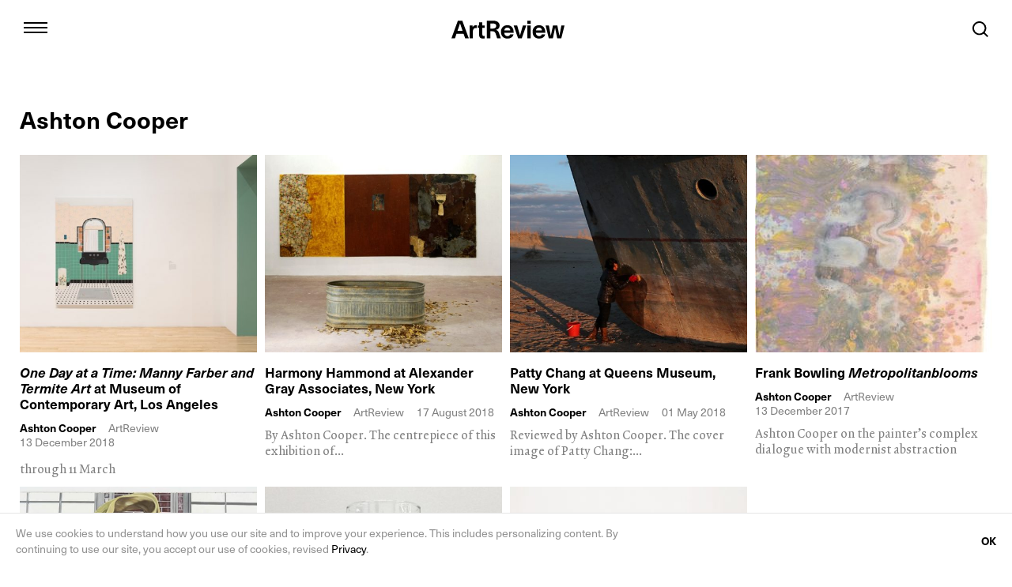

--- FILE ---
content_type: text/html; charset=UTF-8
request_url: https://artreview.com/author/ashton-cooper/
body_size: 19619
content:
<!DOCTYPE html><html lang="en"><head><meta charSet="utf-8"/><meta http-equiv="x-ua-compatible" content="ie=edge"/><meta name="viewport" content="width=device-width, initial-scale=1, shrink-to-fit=no"/><meta name="generator" content="Gatsby 2.32.13"/><link rel="sitemap" type="application/xml" href="/sitemap.xml"/><title data-react-helmet="true">Ashton Cooper - ArtReview</title><meta data-react-helmet="true" name="viewport" content="width=device-width, initial-scale=1.0, user-scalable=no"/><meta data-react-helmet="true" name="description" content=""/><meta data-react-helmet="true" property="og:title" content="Ashton Cooper"/><meta data-react-helmet="true" property="og:description" content=""/><meta data-react-helmet="true" property="og:image" content=""/><meta data-react-helmet="true" property="og:type" content="website"/><meta data-react-helmet="true" name="twitter:card" content="summary_large_image"/><meta data-react-helmet="true" name="twitter:title" content="Ashton Cooper"/><meta data-react-helmet="true" name="twitter:site" content="@ArtReview_"/><meta data-react-helmet="true" name="twitter:description" content=""/><link rel="icon" href="/favicon-32x32.png?v=606ac38c0c1fff7ba28d3135e9cd3e71" type="image/png"/><link rel="manifest" href="/manifest.webmanifest" crossorigin="anonymous"/><meta name="theme-color" content="#663399"/><link rel="apple-touch-icon" sizes="48x48" href="/icons/icon-48x48.png?v=606ac38c0c1fff7ba28d3135e9cd3e71"/><link rel="apple-touch-icon" sizes="72x72" href="/icons/icon-72x72.png?v=606ac38c0c1fff7ba28d3135e9cd3e71"/><link rel="apple-touch-icon" sizes="96x96" href="/icons/icon-96x96.png?v=606ac38c0c1fff7ba28d3135e9cd3e71"/><link rel="apple-touch-icon" sizes="144x144" href="/icons/icon-144x144.png?v=606ac38c0c1fff7ba28d3135e9cd3e71"/><link rel="apple-touch-icon" sizes="192x192" href="/icons/icon-192x192.png?v=606ac38c0c1fff7ba28d3135e9cd3e71"/><link rel="apple-touch-icon" sizes="256x256" href="/icons/icon-256x256.png?v=606ac38c0c1fff7ba28d3135e9cd3e71"/><link rel="apple-touch-icon" sizes="384x384" href="/icons/icon-384x384.png?v=606ac38c0c1fff7ba28d3135e9cd3e71"/><link rel="apple-touch-icon" sizes="512x512" href="/icons/icon-512x512.png?v=606ac38c0c1fff7ba28d3135e9cd3e71"/><style data-styled="" data-styled-version="5.1.0">.bzTSCe{width:100%;max-width:1280px;padding-left:20px;padding-right:20px;margin-left:auto;margin-right:auto;}/*!sc*/
@media (min-width:768px){.bzTSCe{padding-left:25px;padding-right:25px;}}/*!sc*/
@media (min-width:1024px){.bzTSCe{padding-left:25px;padding-right:25px;}}/*!sc*/
data-styled.g1[id="Container-b87h9z-0"]{content:"bzTSCe,"}/*!sc*/
.jpDKiC{display:-webkit-box;display:-webkit-flex;display:-ms-flexbox;display:flex;margin-left:-8px;}/*!sc*/
data-styled.g2[id="SocialMediaIcons__List-sc-3ml4b5-0"]{content:"jpDKiC,"}/*!sc*/
.UWFzV{display:-webkit-box;display:-webkit-flex;display:-ms-flexbox;display:flex;-webkit-box-pack:center;-webkit-justify-content:center;-ms-flex-pack:center;justify-content:center;-webkit-align-items:center;-webkit-box-align:center;-ms-flex-align:center;align-items:center;width:38px;height:38px;position:relative;color:#000;-webkit-transition:0.1s;transition:0.1s;}/*!sc*/
.UWFzV:hover{color:#808080;}/*!sc*/
.SocialMediaIcons__List-sc-3ml4b5-0.-dimmed .UWFzV{opacity:0.2;}/*!sc*/
.SocialMediaIcons__List-sc-3ml4b5-0.-dimmed .UWFzV:hover{opacity:1;color:#000;}/*!sc*/
data-styled.g4[id="SocialMediaIcons__ItemLink-sc-3ml4b5-2"]{content:"UWFzV,"}/*!sc*/
.jzcddz{width:20px;height:20px;}/*!sc*/
data-styled.g5[id="SocialMediaIcons__StyledIcon-sc-3ml4b5-3"]{content:"jzcddz,"}/*!sc*/
.fQavGC{display:inline-block;height:56px;padding:0 42px;font-weight:600;font-size:17px;line-height:52px;border:2px solid #000;color:#000;}/*!sc*/
.fQavGC:hover{background:#000;color:#fff;}/*!sc*/
data-styled.g6[id="Button-sc-180s9iy-0"]{content:"fQavGC,"}/*!sc*/
.hmRkUC{width:100%;margin-bottom:66px;position:relative;color:#000;color:var(--text-color,#000);}/*!sc*/
data-styled.g8[id="NewsletterForm__Wrapper-qo84q6-0"]{content:"hmRkUC,"}/*!sc*/
.iWslxu{width:100%;padding:18px 0;border:2px solid;border-width:0 0 2px;border-radius:0;font-weight:600;font-size:16px;color:inherit;}/*!sc*/
.iWslxu::-webkit-input-placeholder{opacity:0.5;font-weight:normal;color:inherit;-webkit-transition:0.1s;transition:0.1s;}/*!sc*/
.iWslxu::-moz-placeholder{opacity:0.5;font-weight:normal;color:inherit;-webkit-transition:0.1s;transition:0.1s;}/*!sc*/
.iWslxu:-ms-input-placeholder{opacity:0.5;font-weight:normal;color:inherit;-webkit-transition:0.1s;transition:0.1s;}/*!sc*/
.iWslxu::placeholder{opacity:0.5;font-weight:normal;color:inherit;-webkit-transition:0.1s;transition:0.1s;}/*!sc*/
.iWslxu:focus::-webkit-input-placeholder{opacity:0.3;}/*!sc*/
.iWslxu:focus::-moz-placeholder{opacity:0.3;}/*!sc*/
.iWslxu:focus:-ms-input-placeholder{opacity:0.3;}/*!sc*/
.iWslxu:focus::placeholder{opacity:0.3;}/*!sc*/
data-styled.g9[id="NewsletterForm__Input-qo84q6-1"]{content:"iWslxu,"}/*!sc*/
.JepHL{margin-bottom:20px;}/*!sc*/
@media (min-width:768px){.JepHL{display:-webkit-box;display:-webkit-flex;display:-ms-flexbox;display:flex;-webkit-flex-wrap:wrap;-ms-flex-wrap:wrap;flex-wrap:wrap;margin-bottom:0;}.JepHL > *{width:50%;}.JepHL .NewsletterForm__Input-qo84q6-1{max-height:56px;padding:16px 0;border-bottom-width:0;}}/*!sc*/
@media (min-width:1024px){.JepHL >:nth-child(1),.JepHL >:nth-child(2){width:30%;}.JepHL >:nth-child(3),.JepHL >:nth-child(4){width:20%;}.JepHL .NewsletterForm__Input-qo84q6-1{border-bottom-width:2px;}.JepHL .NewsletterForm__Input-qo84q6-1:nth-child(2){border-right-width:0;}}/*!sc*/
data-styled.g10[id="NewsletterForm__TextFields-qo84q6-2"]{content:"JepHL,"}/*!sc*/
.jpxwMr{margin-bottom:20px;position:relative;border:solid #000;border-width:0 0 2px;}/*!sc*/
@media (min-width:768px){.jpxwMr{margin-bottom:0;}}/*!sc*/
data-styled.g11[id="NewsletterForm__CountryInputWrapper-qo84q6-3"]{content:"jpxwMr,"}/*!sc*/
.bTRcPc{opacity:0.9;overflow:hidden;padding:17px 0;font-weight:600;font-size:14px;white-space:nowrap;text-overflow:ellipsis;}/*!sc*/
@media (min-width:768px){.bTRcPc{padding-right:24px;padding-bottom:0;}}/*!sc*/
data-styled.g12[id="NewsletterForm__CountryInputValue-qo84q6-4"]{content:"bTRcPc,"}/*!sc*/
.gmKqIk{width:10px;height:10px;margin-left:6px;}/*!sc*/
data-styled.g13[id="NewsletterForm__DropdownIcon-qo84q6-5"]{content:"gmKqIk,"}/*!sc*/
.hwWqUN{opacity:0;width:100%;height:100%;position:absolute;top:0;left:0;}/*!sc*/
data-styled.g14[id="NewsletterForm__CountryInput-qo84q6-6"]{content:"hwWqUN,"}/*!sc*/
@media (min-width:768px){.jWeTYg{display:-webkit-box;display:-webkit-flex;display:-ms-flexbox;display:flex;visibility:hidden;opacity:0;position:absolute;top:127px;left:0;-webkit-transition:0.15s;transition:0.15s;-webkit-transition-property:visibility,opacity;transition-property:visibility,opacity;}.NewsletterForm__Wrapper-qo84q6-0.-filled .jWeTYg,.NewsletterForm__Input-qo84q6-1:focus ~ .jWeTYg{visibility:visible;opacity:1;}}/*!sc*/
@media (min-width:1024px){.jWeTYg{top:75px;}}/*!sc*/
data-styled.g17[id="NewsletterForm__Options-qo84q6-9"]{content:"jWeTYg,"}/*!sc*/
.jtcUhP{display:-webkit-box;display:-webkit-flex;display:-ms-flexbox;display:flex;-webkit-align-items:center;-webkit-box-align:center;-ms-flex-align:center;align-items:center;margin-right:20px;margin-bottom:4px;-webkit-user-select:none;-moz-user-select:none;-ms-user-select:none;user-select:none;}/*!sc*/
@media (min-width:768px){.jtcUhP{margin-bottom:0;}}/*!sc*/
data-styled.g18[id="NewsletterForm__Option-qo84q6-10"]{content:"jtcUhP,"}/*!sc*/
.jNSldw{position:absolute;left:-9000px;}/*!sc*/
data-styled.g19[id="NewsletterForm__OptionInput-qo84q6-11"]{content:"jNSldw,"}/*!sc*/
.irkarC{display:inline-block;width:20px;min-width:20px;height:20px;position:relative;top:-1px;margin-right:10px;border:2px solid;}/*!sc*/
.irkarC::before{content:"";visibility:hidden;width:8px;height:8px;position:absolute;top:4px;left:4px;background:currentColor;}/*!sc*/
.NewsletterForm__OptionInput-qo84q6-11:checked ~ .irkarC::before{visibility:visible;}/*!sc*/
data-styled.g20[id="NewsletterForm__OptionControl-qo84q6-12"]{content:"irkarC,"}/*!sc*/
.gDLvWH{font-weight:600;}/*!sc*/
data-styled.g21[id="NewsletterForm__OptionName-qo84q6-13"]{content:"gDLvWH,"}/*!sc*/
.hrsUkh{width:100%;padding:15px 20px;padding-right:60px;position:fixed;left:0;bottom:0;z-index:10;pointer-events:all;background:#fff;border-top:1px solid rgba(0,0,0,0.1);}/*!sc*/
data-styled.g23[id="CookieNotice__Wrapper-sc-1mbny7t-0"]{content:"hrsUkh,"}/*!sc*/
.kHuWnE{max-width:762px;font-size:12px;line-height:1.43;color:#909090;}/*!sc*/
.kHuWnE a{color:#000;color:var(--text-color,#000);}/*!sc*/
@media (min-width:768px){.kHuWnE{font-size:14px;}}/*!sc*/
data-styled.g24[id="CookieNotice__Text-sc-1mbny7t-1"]{content:"kHuWnE,"}/*!sc*/
.jsykxW{padding:15px 20px;position:absolute;top:50%;right:0;-webkit-transform:translateY(-50%);-ms-transform:translateY(-50%);transform:translateY(-50%);font-weight:600;font-size:14px;color:#000;color:var(--text-color,#000);}/*!sc*/
data-styled.g25[id="CookieNotice__CloseButton-sc-1mbny7t-2"]{content:"jsykxW,"}/*!sc*/
.bAoJGp{padding-bottom:60px;padding-top:25px;position:relative;font-size:14px;line-height:20px;pointer-events:none;}/*!sc*/
.bAoJGp .Container-b87h9z-0{pointer-events:all;}/*!sc*/
data-styled.g26[id="Footer__Wrapper-sc-15t6ix6-0"]{content:"bAoJGp,"}/*!sc*/
@media (min-width:768px){.pCVEG{display:-webkit-box;display:-webkit-flex;display:-ms-flexbox;display:flex;}}/*!sc*/
data-styled.g27[id="Footer__Columns-sc-15t6ix6-1"]{content:"pCVEG,"}/*!sc*/
@media (min-width:768px){.hpCnyO:first-child{width:250px;margin-right:10px;}.hpCnyO:last-child{-webkit-flex:1;-ms-flex:1;flex:1;display:-webkit-box;display:-webkit-flex;display:-ms-flexbox;display:flex;-webkit-flex-wrap:wrap;-ms-flex-wrap:wrap;flex-wrap:wrap;-webkit-box-pack:justify;-webkit-justify-content:space-between;-ms-flex-pack:justify;justify-content:space-between;}}/*!sc*/
@media (min-width:1024px){.hpCnyO:first-child{width:calc((100% - 70px) / 8 * 2 + 10px);}}/*!sc*/
data-styled.g28[id="Footer__Column-sc-15t6ix6-2"]{content:"hpCnyO,"}/*!sc*/
.hbUJt{width:100%;margin-bottom:17px;font-weight:600;font-size:17px;}/*!sc*/
data-styled.g29[id="Footer__Title-sc-15t6ix6-3"]{content:"hbUJt,"}/*!sc*/
.bGlqfZ{margin-bottom:62px;padding-top:3px;}/*!sc*/
@media (min-width:768px){.bGlqfZ{margin-bottom:72px;}}/*!sc*/
data-styled.g30[id="Footer__SocialMedia-sc-15t6ix6-4"]{content:"bGlqfZ,"}/*!sc*/
.jCuQKs{display:none;width:145px;height:24px;}/*!sc*/
@media (min-width:768px){.jCuQKs{display:inline-block;}}/*!sc*/
data-styled.g31[id="Footer__Logo-sc-15t6ix6-5"]{content:"jCuQKs,"}/*!sc*/
.iDpVAi{display:-webkit-box;display:-webkit-flex;display:-ms-flexbox;display:flex;-webkit-flex-wrap:wrap;-ms-flex-wrap:wrap;flex-wrap:wrap;}/*!sc*/
@media (min-width:768px){.iDpVAi{display:block;}}/*!sc*/
data-styled.g32[id="Footer__Navigation-sc-15t6ix6-6"]{content:"iDpVAi,"}/*!sc*/
.oZbwm{display:inline;margin-right:20px;}/*!sc*/
data-styled.g33[id="Footer__NavigationItem-sc-15t6ix6-7"]{content:"oZbwm,"}/*!sc*/
.iIrMvi{color:#808080;color:var(--subtext-color,#808080);-webkit-transition:0.1s;transition:0.1s;}/*!sc*/
.iIrMvi:hover{color:#000;color:var(--text-color,#000);}/*!sc*/
data-styled.g34[id="Footer__NavigationLink-sc-15t6ix6-8"]{content:"iIrMvi,"}/*!sc*/
.kXYNNM{display:none;color:#808080;color:var(--subtext-color,#808080);}/*!sc*/
@media (min-width:768px){.kXYNNM{display:block;}}/*!sc*/
data-styled.g35[id="Footer__Copyright-sc-15t6ix6-9"]{content:"kXYNNM,"}/*!sc*/
.JUFDu{display:none;}/*!sc*/
data-styled.g36[id="BaseLayout__IconSprites-sc-1klbgnc-0"]{content:"JUFDu,"}/*!sc*/
.cBbqYW{overflow:hidden;}/*!sc*/
@media (min-width:768px){.cBbqYW{overflow:visible;-webkit-clip-path:inset(0);clip-path:inset(0);-webkit-clip:rect(0px,auto,auto,0px);clip:rect(0px,auto,auto,0px);}.-no-scroll .cBbqYW{-webkit-clip-path:none;clip-path:none;-webkit-clip:auto;clip:auto;}}/*!sc*/
data-styled.g37[id="BaseLayout__PageWrapper-sc-1klbgnc-1"]{content:"cBbqYW,"}/*!sc*/
.jYkDmi{display:-webkit-inline-box;display:-webkit-inline-flex;display:-ms-inline-flexbox;display:inline-flex;-webkit-align-items:center;-webkit-box-align:center;-ms-flex-align:center;align-items:center;-webkit-box-pack:center;-webkit-justify-content:center;-ms-flex-pack:center;justify-content:center;gap:4px;padding:12px 16px;border:1px solid rgba(0,0,0,0.4);color:#000;font-weight:600;font-size:14px;line-height:1.079;-webkit-letter-spacing:-0.14px;-moz-letter-spacing:-0.14px;-ms-letter-spacing:-0.14px;letter-spacing:-0.14px;-webkit-transition:0.1s;transition:0.1s;width:100%;}/*!sc*/
header:not(.-dark) .jYkDmi.-white{border:1px solid #fff;color:#fff;}/*!sc*/
header:not(.-dark) .jYkDmi.-white:hover{border-color:rgba(255,255,255,0.8);}/*!sc*/
.jYkDmi.-white{margin-top:6px;padding:4px 4px 4px 8px;}/*!sc*/
@media (min-width:768px){.jYkDmi.-white{margin-top:0;padding:12px 16px;}}/*!sc*/
.jYkDmi:hover{border-color:rgba(0,0,0,0.8);}/*!sc*/
data-styled.g102[id="JapaneseEditionButton__ButtonLink-sc-1k2cf8f-0"]{content:"jYkDmi,"}/*!sc*/
.eVDLie{white-space:nowrap;}/*!sc*/
.-white .eVDLie > span{text-transform:uppercase;}/*!sc*/
.-white .eVDLie > span:not(:first-child){display:none;}/*!sc*/
@media (min-width:768px){.-white .eVDLie > span:not(:first-child){display:inline;}.-white .eVDLie > span{text-transform:none;}}/*!sc*/
data-styled.g103[id="JapaneseEditionButton__ButtonText-sc-1k2cf8f-1"]{content:"eVDLie,"}/*!sc*/
.jJHubn{width:19.714px;height:19.714px;-webkit-flex-shrink:0;-ms-flex-negative:0;flex-shrink:0;}/*!sc*/
data-styled.g104[id="JapaneseEditionButton__ButtonIcon-sc-1k2cf8f-2"]{content:"jJHubn,"}/*!sc*/
.eWAVGu.-open{color:#000;}/*!sc*/
data-styled.g106[id="HeaderNavigation__Wrapper-sc-1fy51ml-1"]{content:"eWAVGu,"}/*!sc*/
.jEKGYj{width:70px;height:70px;padding:0;position:relative;z-index:5;}/*!sc*/
.HeaderNavigation__Wrapper-sc-1fy51ml-1.-open .jEKGYj{position:fixed;top:2px;}/*!sc*/
.-search-open .jEKGYj{visibility:hidden;}/*!sc*/
@media (min-width:768px){.HeaderNavigation__Wrapper-sc-1fy51ml-1.-open .jEKGYj{top:4px;}}/*!sc*/
data-styled.g107[id="HeaderNavigation__Switcher-sc-1fy51ml-2"]{content:"jEKGYj,"}/*!sc*/
.bVvmfA{display:block;width:30px;height:2px;margin:4px auto;background:currentColor;}/*!sc*/
.HeaderNavigation__Wrapper-sc-1fy51ml-1.-open .bVvmfA{opacity:0;}/*!sc*/
data-styled.g108[id="HeaderNavigation__SwitcherLine-sc-1fy51ml-3"]{content:"bVvmfA,"}/*!sc*/
.ha-dpa{opacity:0;width:18px;height:18px;position:absolute;top:26px;left:26px;}/*!sc*/
.HeaderNavigation__Wrapper-sc-1fy51ml-1.-open .ha-dpa{opacity:1;}/*!sc*/
data-styled.g109[id="HeaderNavigation__SwitcherIcon-sc-1fy51ml-4"]{content:"ha-dpa,"}/*!sc*/
.enmcVr{display:-webkit-box;display:-webkit-flex;display:-ms-flexbox;display:flex;-webkit-flex-direction:column;-ms-flex-direction:column;flex-direction:column;width:100%;height:100vh;position:fixed;top:0;left:0;z-index:4;-webkit-transform:translateX(-100%);-ms-transform:translateX(-100%);transform:translateX(-100%);background:#fff;color:#000;-webkit-transition:0.25s cubic-bezier(0.165,0.84,0.44,1);transition:0.25s cubic-bezier(0.165,0.84,0.44,1);-webkit-transition-property:width,-webkit-transform;-webkit-transition-property:width,transform;transition-property:width,transform;}/*!sc*/
.HeaderNavigation__Wrapper-sc-1fy51ml-1.-open .enmcVr{-webkit-transform:none;-ms-transform:none;transform:none;}/*!sc*/
@media (max-width:767px){.enmcVr{text-align:center;padding:22px 50px 20px;}}/*!sc*/
@media (min-width:768px){.enmcVr{width:385px;padding:22px 50px 45px 85px;}.HeaderNavigation__Wrapper-sc-1fy51ml-1.-menu-hover .enmcVr{width:540px;}}/*!sc*/
data-styled.g110[id="HeaderNavigation__Menu-sc-1fy51ml-5"]{content:"enmcVr,"}/*!sc*/
.fnPpTV{font-weight:600;font-size:24px;line-height:1;margin-bottom:60px;font-size:28px;}/*!sc*/
@media (min-width:768px){.fnPpTV{font-size:30px;}}/*!sc*/
@media (max-height:480px){.fnPpTV{margin-bottom:30px;}}/*!sc*/
data-styled.g111[id="HeaderNavigation__MenuTitle-sc-1fy51ml-6"]{content:"fnPpTV,"}/*!sc*/
.fSLLzC{margin-bottom:40px;font-weight:600;font-size:20px;line-height:45px;}/*!sc*/
@media (min-width:768px){.fSLLzC{-webkit-flex:1;-ms-flex:1;flex:1;max-width:110px;}.HeaderNavigation__Wrapper-sc-1fy51ml-1.-menu-hover .fSLLzC{max-width:120px;}}/*!sc*/
data-styled.g112[id="HeaderNavigation__MenuList-sc-1fy51ml-7"]{content:"fSLLzC,"}/*!sc*/
.dfitiy{display:-webkit-box;display:-webkit-flex;display:-ms-flexbox;display:flex;-webkit-box-pack:center;-webkit-justify-content:center;-ms-flex-pack:center;justify-content:center;}/*!sc*/
.dfitiy:not(.-top){border-bottom:1px solid rgba(0,0,0,0.4);margin-bottom:30px;padding-bottom:30px;}/*!sc*/
.dfitiy.-top{-webkit-align-self:center;-ms-flex-item-align:center;align-self:center;margin-left:10px;}/*!sc*/
@media (min-width:768px){.dfitiy.-top{margin-left:0;}}/*!sc*/
@media (min-width:768px){.dfitiy{-webkit-box-pack:start;-webkit-justify-content:flex-start;-ms-flex-pack:start;justify-content:flex-start;}}/*!sc*/
data-styled.g113[id="HeaderNavigation__JapaneseEditionButtonWrapper-sc-1fy51ml-8"]{content:"dfitiy,"}/*!sc*/
.dbuKGB{position:relative;}/*!sc*/
@media (min-width:768px){.HeaderNavigation__Wrapper-sc-1fy51ml-1.-menu-hover .dbuKGB:not(:hover){color:rgba(0,0,0,0.2);}}/*!sc*/
data-styled.g114[id="HeaderNavigation__MenuListItem-sc-1fy51ml-9"]{content:"dbuKGB,"}/*!sc*/
.bmDRjY{display:block;-webkit-transition:0.1s;transition:0.1s;}/*!sc*/
data-styled.g115[id="HeaderNavigation__MenuListLink-sc-1fy51ml-10"]{content:"bmDRjY,"}/*!sc*/
@media (max-width:767px){.dZPrmO{font-weight:normal;font-size:14px;line-height:20px;}.dZPrmO:not(:empty){margin-bottom:15px;}}/*!sc*/
@media (min-width:768px){.dZPrmO{visibility:hidden;width:305px;position:absolute;top:0;left:120px;}.HeaderNavigation__MenuListItem-sc-1fy51ml-9:hover .dZPrmO{visibility:visible;}}/*!sc*/
data-styled.g116[id="HeaderNavigation__MenuSubnav-sc-1fy51ml-11"]{content:"dZPrmO,"}/*!sc*/
@media (max-width:767px){.vRuqE{display:inline-block;margin:0 5px;}}/*!sc*/
@media (min-width:768px){.HeaderNavigation__Wrapper-sc-1fy51ml-1.-submenu-hover .vRuqE:not(:hover){color:rgba(0,0,0,0.2);}}/*!sc*/
data-styled.g117[id="HeaderNavigation__MenuSubnavItem-sc-1fy51ml-12"]{content:"vRuqE,"}/*!sc*/
@media (min-width:768px){.iCVRaA{display:block;padding-left:90px;-webkit-transition:0.1s;transition:0.1s;}}/*!sc*/
data-styled.g118[id="HeaderNavigation__MenuSubnavLink-sc-1fy51ml-13"]{content:"iCVRaA,"}/*!sc*/
.kDdTdo{display:none;height:260px;margin-bottom:50px;margin-left:-1px;}/*!sc*/
@media (max-height:730px){.kDdTdo{height:200px;}}/*!sc*/
@media (min-width:768px){@media (min-height:670px){.kDdTdo{display:block;}}}/*!sc*/
data-styled.g119[id="HeaderNavigation__Issue-sc-1fy51ml-14"]{content:"kDdTdo,"}/*!sc*/
.biUoKJ{display:none;}/*!sc*/
@media (min-width:768px){@media (min-height:870px){.biUoKJ{display:block;}}}/*!sc*/
data-styled.g120[id="HeaderNavigation__Newsletter-sc-1fy51ml-15"]{content:"biUoKJ,"}/*!sc*/
.gzRHNu{font-weight:600;font-size:17px;height:20px;}/*!sc*/
data-styled.g121[id="HeaderNavigation__NewsletterTitle-sc-1fy51ml-16"]{content:"gzRHNu,"}/*!sc*/
.iIVmCK input[type="email"]{padding-bottom:14px;}/*!sc*/
data-styled.g122[id="HeaderNavigation__StyledNewsletterForm-sc-1fy51ml-17"]{content:"iIVmCK,"}/*!sc*/
.hteXXm{-webkit-box-pack:center;-webkit-justify-content:center;-ms-flex-pack:center;justify-content:center;}/*!sc*/
@media (max-width:767px){@media (max-height:580px){.hteXXm{display:none;}}}/*!sc*/
@media (min-width:768px){.hteXXm{-webkit-box-pack:start;-webkit-justify-content:flex-start;-ms-flex-pack:start;justify-content:flex-start;}}/*!sc*/
data-styled.g123[id="HeaderNavigation__SocialMedia-sc-1fy51ml-18"]{content:"hteXXm,"}/*!sc*/
.eZrmDf{display:none;visibility:hidden;opacity:0;width:100%;height:100%;position:fixed;top:0;left:0;z-index:3;background:rgba(0,0,0,0.5);pointer-events:none;-webkit-transition:0.25s cubic-bezier(0.165,0.84,0.44,1);transition:0.25s cubic-bezier(0.165,0.84,0.44,1);}/*!sc*/
.HeaderNavigation__Wrapper-sc-1fy51ml-1.-open .eZrmDf{visibility:visible;opacity:1;pointer-events:all;}/*!sc*/
@media (min-width:768px){.eZrmDf{display:block;}}/*!sc*/
data-styled.g124[id="HeaderNavigation__Overlay-sc-1fy51ml-19"]{content:"eZrmDf,"}/*!sc*/
.hcSZrY{display:-webkit-box;display:-webkit-flex;display:-ms-flexbox;display:flex;-webkit-flex-direction:row-reverse;-ms-flex-direction:row-reverse;flex-direction:row-reverse;-webkit-align-items:flex-start;-webkit-box-align:flex-start;-ms-flex-align:flex-start;align-items:flex-start;}/*!sc*/
@media (min-width:768px){.hcSZrY{-webkit-flex-direction:column;-ms-flex-direction:column;flex-direction:column;-webkit-align-items:stretch;-webkit-box-align:stretch;-ms-flex-align:stretch;align-items:stretch;}}/*!sc*/
data-styled.g147[id="StoryTeaser__Inner-nof54l-0"]{content:"hcSZrY,"}/*!sc*/
.RbRQC{-webkit-flex:1;-ms-flex:1;flex:1;display:-webkit-box;display:-webkit-flex;display:-ms-flexbox;display:flex;-webkit-flex-direction:column-reverse;-ms-flex-direction:column-reverse;flex-direction:column-reverse;margin-left:10px;position:relative;z-index:1;-webkit-transition:0.25s;transition:0.25s;-webkit-transition-property:visibility,opacity;transition-property:visibility,opacity;}/*!sc*/
@media (min-width:768px){.RbRQC{margin-left:0;}}/*!sc*/
@media (min-width:1024px){.RbRQC{display:block;margin-bottom:25px;}}/*!sc*/
data-styled.g148[id="StoryTeaser__Text-nof54l-1"]{content:"RbRQC,"}/*!sc*/
.eWOWmA{font-weight:600;font-size:17px;line-height:20px;}/*!sc*/
@media (min-width:768px){.eWOWmA{margin-bottom:12px;}}/*!sc*/
data-styled.g149[id="StoryTeaser__Title-nof54l-2"]{content:"eWOWmA,"}/*!sc*/
.hBGlgo{margin-bottom:10px;font-size:14px;line-height:18px;}/*!sc*/
.hBGlgo > *{display:inline-block;}/*!sc*/
.hBGlgo > *:not(:last-child){margin-right:16px;}/*!sc*/
.hBGlgo >:nth-child(n + 2){color:rgba(0,0,0,0.5);}/*!sc*/
data-styled.g150[id="StoryTeaser__Meta-nof54l-3"]{content:"hBGlgo,"}/*!sc*/
.eOLZTq{font-weight:600;}/*!sc*/
data-styled.g151[id="StoryTeaser__MetaAuthor-nof54l-4"]{content:"eOLZTq,"}/*!sc*/
section[class^="SectionStoryGrid"] ~ section[class^="SectionSlider"] .eZqmQF{display:none;}/*!sc*/
data-styled.g153[id="StoryTeaser__MetaBranch-nof54l-6"]{content:"eZqmQF,"}/*!sc*/
.eCWvsX{display:none;}/*!sc*/
@media (min-width:1024px){.eCWvsX{display:inline-block;}}/*!sc*/
data-styled.g155[id="StoryTeaser__MetaDate-nof54l-8"]{content:"eCWvsX,"}/*!sc*/
.jXQGLT{display:none;font-size:15px;line-height:20px;font-family:Lexicon No2 wf,serif;color:#808080;}/*!sc*/
@media (min-width:1024px){.jXQGLT{display:inline-block;}}/*!sc*/
data-styled.g156[id="StoryTeaser__Description-nof54l-9"]{content:"jXQGLT,"}/*!sc*/
@media (min-width:768px){.jYqgMM{height:194px;}}/*!sc*/
@media (min-width:1024px){.jYqgMM{height:250px;}}/*!sc*/
data-styled.g157[id="StoryTeaser__ImageLink-nof54l-10"]{content:"jYqgMM,"}/*!sc*/
.hzQDAf{width:calc( (100vw - 20px * 2 - 40px) / 5 * 2 ) !important;height:calc( (100vw - 20px * 2 - 40px) / 5 * 2 * 0.762712 ) !important;float:left;}/*!sc*/
@media (min-width:768px){.hzQDAf{width:100% !important;height:194px !important;}}/*!sc*/
@media (min-width:1024px){.hzQDAf{height:250px !important;}}/*!sc*/
data-styled.g158[id="StoryTeaser__Image-nof54l-11"]{content:"hzQDAf,"}/*!sc*/
.bLNMEQ{margin-bottom:20px;position:relative;}/*!sc*/
.bLNMEQ.-highlight .StoryTeaser__MetaCategory-nof54l-5{color:rgb(205,62,62);}/*!sc*/
.bLNMEQ.-text-on-bg::before,.bLNMEQ.-text-on-bg::after{content:"";width:100%;height:100%;position:absolute;top:0;left:0;pointer-events:none;}/*!sc*/
.bLNMEQ.-text-on-bg::before{background:rgba(0,0,0,0.2);}/*!sc*/
.bLNMEQ.-text-on-bg::after{opacity:0.3;background:linear-gradient(rgba(0,0,0,0),rgba(0,0,0,1));}/*!sc*/
.bLNMEQ.-text-on-bg .StoryTeaser__Text-nof54l-1{position:absolute;left:40px;right:40px;bottom:30px;color:#fff;}/*!sc*/
.bLNMEQ.-text-on-bg .StoryTeaser__Meta-nof54l-3 >:nth-child(n + 2){color:rgba(255,255,255,0.5);}/*!sc*/
.bLNMEQ.-text-on-bg .StoryTeaser__Description-nof54l-9{color:rgba(255,255,255,0.7);}/*!sc*/
.bLNMEQ.-video .StoryTeaser__Text-nof54l-1{bottom:40px;}/*!sc*/
.bLNMEQ.-video::before,.bLNMEQ.-video::after{-webkit-transition:0.25s;transition:0.25s;-webkit-transition-property:visibility,opacity;transition-property:visibility,opacity;}/*!sc*/
.bLNMEQ.-video.-playing:not(:hover)::before,.bLNMEQ.-video.-playing:not(:hover)::after,.bLNMEQ.-video.-playing:not(:hover) .StoryTeaser__Text-nof54l-1{visibility:hidden;opacity:0;}/*!sc*/
.bLNMEQ.-text-on-bg.-video .StoryTeaser__Text-nof54l-1{bottom:51px;pointer-events:none;}/*!sc*/
.-layout-homepage-3 .bLNMEQ:nth-child(1).-video{height:calc((100vw - 20px * 2) * .5625);}/*!sc*/
.-layout-homepage-3 .bLNMEQ:nth-child(1).-video .StoryTeaser__Inner-nof54l-0{height:100%;}/*!sc*/
.-layout-homepage .bLNMEQ:nth-child(1).-video{height:calc((100vw - 20px * 2) * .5625);}/*!sc*/
.-layout-homepage .bLNMEQ:nth-child(1).-video .StoryTeaser__Inner-nof54l-0{height:100%;}/*!sc*/
@media (min-width:1280px){.-layout-homepage-1 .bLNMEQ:nth-child(4).-video{height:auto !important;padding-bottom:calc(1080 / 1920 * 100%);}}/*!sc*/
@media (max-width:767px){.-layout-homepage-1 .bLNMEQ:nth-child(4).-video{height:auto !important;padding-bottom:calc(1080 / 1920 * 100%);}}/*!sc*/
.-layout-homepage-1 .bLNMEQ:nth-child(4).-video .StoryTeaser__Inner-nof54l-0{height:100%;}/*!sc*/
@media (min-width:1280px){.-layout-homepage-1 .bLNMEQ:nth-child(4).-video ~:nth-child(8) .StoryTeaser__ImageLink-nof54l-10,.-layout-homepage-1 .bLNMEQ:nth-child(4).-video ~:nth-child(8) .StoryTeaser__Image-nof54l-11{height:517px !important;}}/*!sc*/
@media (max-width:767px){.-layout-homepage-1 .bLNMEQ:nth-child(4),.-layout-homepage-2 .bLNMEQ:nth-child(1),.-layout-homepage-2 .bLNMEQ:nth-child(2),.-layout-homepage-3 .bLNMEQ:nth-child(1),.-layout-homepage .bLNMEQ:nth-child(1){height:calc( (100vw - 20px * 2) * 0.746268657 );}.-layout-homepage-1 .bLNMEQ:nth-child(4) .StoryTeaser__Inner-nof54l-0,.-layout-homepage-2 .bLNMEQ:nth-child(1) .StoryTeaser__Inner-nof54l-0,.-layout-homepage-2 .bLNMEQ:nth-child(2) .StoryTeaser__Inner-nof54l-0,.-layout-homepage-3 .bLNMEQ:nth-child(1) .StoryTeaser__Inner-nof54l-0,.-layout-homepage .bLNMEQ:nth-child(1) .StoryTeaser__Inner-nof54l-0,.-layout-homepage-1 .bLNMEQ:nth-child(4) .StoryTeaser__ImageLink-nof54l-10,.-layout-homepage-2 .bLNMEQ:nth-child(1) .StoryTeaser__ImageLink-nof54l-10,.-layout-homepage-2 .bLNMEQ:nth-child(2) .StoryTeaser__ImageLink-nof54l-10,.-layout-homepage-3 .bLNMEQ:nth-child(1) .StoryTeaser__ImageLink-nof54l-10,.-layout-homepage .bLNMEQ:nth-child(1) .StoryTeaser__ImageLink-nof54l-10,.-layout-homepage-1 .bLNMEQ:nth-child(4) .StoryTeaser__Image-nof54l-11,.-layout-homepage-2 .bLNMEQ:nth-child(1) .StoryTeaser__Image-nof54l-11,.-layout-homepage-2 .bLNMEQ:nth-child(2) .StoryTeaser__Image-nof54l-11,.-layout-homepage-3 .bLNMEQ:nth-child(1) .StoryTeaser__Image-nof54l-11,.-layout-homepage .bLNMEQ:nth-child(1) .StoryTeaser__Image-nof54l-11{display:block;width:100% !important;height:100% !important;}.-layout-homepage-1 .bLNMEQ:nth-child(4) .StoryTeaser__Text-nof54l-1,.-layout-homepage-2 .bLNMEQ:nth-child(1) .StoryTeaser__Text-nof54l-1,.-layout-homepage-2 .bLNMEQ:nth-child(2) .StoryTeaser__Text-nof54l-1,.-layout-homepage-3 .bLNMEQ:nth-child(1) .StoryTeaser__Text-nof54l-1,.-layout-homepage .bLNMEQ:nth-child(1) .StoryTeaser__Text-nof54l-1{margin-left:0;left:20px;}.-layout-homepage-3 .bLNMEQ:nth-child(2)::before,.-layout-homepage .bLNMEQ:nth-child(2)::before,.-layout-homepage-3 .bLNMEQ:nth-child(2)::after,.-layout-homepage .bLNMEQ:nth-child(2)::after{display:none;}.-layout-homepage-3 .bLNMEQ:nth-child(2) .StoryTeaser__Text-nof54l-1,.-layout-homepage .bLNMEQ:nth-child(2) .StoryTeaser__Text-nof54l-1{position:static;color:inherit;}.-layout-homepage-3 .bLNMEQ:nth-child(2) .StoryTeaser__Meta-nof54l-3 >:nth-child(n + 2),.-layout-homepage .bLNMEQ:nth-child(2) .StoryTeaser__Meta-nof54l-3 >:nth-child(n + 2){color:rgba(0,0,0,0.5);}.-layout-slideshow .bLNMEQ{min-width:300px;}.-layout-slideshow .bLNMEQ:not(:last-child){margin-right:10px;}.-layout-slideshow .bLNMEQ .StoryTeaser__Inner-nof54l-0{-webkit-flex-direction:column-reverse;-ms-flex-direction:column-reverse;flex-direction:column-reverse;}.-layout-slideshow .bLNMEQ .StoryTeaser__Image-nof54l-11,.-layout-slideshow .bLNMEQ .StoryTeaser__ImagePlaceholder-nof54l-12{width:300px !important;height:250px !important;}.-layout-slideshow .bLNMEQ .StoryTeaser__Text-nof54l-1{display:block;margin-top:15px;margin-left:0;}.-layout-slideshow .bLNMEQ .StoryTeaser__Title-nof54l-2{margin-bottom:12px;}.-layout-slideshow .bLNMEQ .StoryTeaser__MetaAuthor-nof54l-4,.-layout-slideshow .bLNMEQ .StoryTeaser__MetaDate-nof54l-8{display:inline-block;}.-layout-slideshow .bLNMEQ .StoryTeaser__Description-nof54l-9{display:block;}@media (max-width:767px){.-layout-slideshow .bLNMEQ.-size-small{min-width:200px;}.-layout-slideshow .bLNMEQ.-size-small .StoryTeaser__Image-nof54l-11,.-layout-slideshow .bLNMEQ.-size-small .StoryTeaser__ImagePlaceholder-nof54l-12{width:200px !important;height:165px !important;}}}/*!sc*/
@media (max-width:370px){.-layout-slideshow .bLNMEQ{min-width:245px;}.-layout-slideshow .bLNMEQ .StoryTeaser__Image-nof54l-11,.-layout-slideshow .bLNMEQ .StoryTeaser__ImagePlaceholder-nof54l-12{width:245px !important;height:204px !important;}}/*!sc*/
@media (min-width:768px){.bLNMEQ{margin-bottom:0;}.bLNMEQ.-text-under-img .StoryTeaser__Inner-nof54l-0{-webkit-flex-direction:column-reverse;-ms-flex-direction:column-reverse;flex-direction:column-reverse;}.bLNMEQ.-text-under-img .StoryTeaser__Text-nof54l-1{margin-top:15px;margin-bottom:0;}.bLNMEQ.-text-on-bg .StoryTeaser__Text-nof54l-1{bottom:20px;}.bLNMEQ.-text-on-bg.-video .StoryTeaser__Text-nof54l-1{bottom:61px;}.bLNMEQ.-text-on-bg.-video .StoryTeaser__Text-nof54l-1{bottom:71px;}.-layout-homepage-1 .bLNMEQ:nth-child(-n+3){-webkit-align-self:end;-ms-flex-item-align:end;align-self:end;}.-layout-homepage-1 .bLNMEQ:nth-child(-n+3) .StoryTeaser__Text-nof54l-1{visibility:hidden;}.-layout-homepage-1 .bLNMEQ:nth-child(4),.-layout-homepage-1 .bLNMEQ:nth-child(8),.-layout-homepage-1 .bLNMEQ:nth-child(4) .StoryTeaser__ImageLink-nof54l-10,.-layout-homepage-1 .bLNMEQ:nth-child(8) .StoryTeaser__ImageLink-nof54l-10,.-layout-homepage-1 .bLNMEQ:nth-child(4) .StoryTeaser__Image-nof54l-11,.-layout-homepage-1 .bLNMEQ:nth-child(8) .StoryTeaser__Image-nof54l-11{height:310px !important;}.-layout-homepage-1 .bLNMEQ:nth-child(1){grid-column:1/4;}.-layout-homepage-1 .bLNMEQ:nth-child(2){grid-column:4/7;}.-layout-homepage-1 .bLNMEQ:nth-child(3){grid-column:7/9;}.-layout-homepage-1 .bLNMEQ:nth-child(4){grid-row:2/4;grid-column:1/7;}.-layout-homepage-1 .bLNMEQ:nth-child(5){grid-column:1/3;}.-layout-homepage-1 .bLNMEQ:nth-child(6){grid-column:3/5;}.-layout-homepage-1 .bLNMEQ:nth-child(7){grid-column:5/7;}.-layout-homepage-1 .bLNMEQ:nth-child(8){grid-row:3/5;grid-column:7/9;}.-layout-homepage-2 .bLNMEQ:nth-child(1) .StoryTeaser__ImageLink-nof54l-10,.-layout-homepage-2 .bLNMEQ:nth-child(2) .StoryTeaser__ImageLink-nof54l-10,.-layout-homepage-2 .bLNMEQ:nth-child(1) .StoryTeaser__Image-nof54l-11,.-layout-homepage-2 .bLNMEQ:nth-child(2) .StoryTeaser__Image-nof54l-11{height:307px !important;}.-layout-homepage-2 .bLNMEQ:nth-child(1),.-layout-homepage-2 .bLNMEQ:nth-child(3){grid-column:1/4;}.-layout-homepage-2 .bLNMEQ:nth-child(2),.-layout-homepage-2 .bLNMEQ:nth-child(4){grid-column:4/7;}.-layout-homepage-2 .bLNMEQ:nth-child(5){grid-column:7/9;}.-layout-homepage-3 .bLNMEQ:nth-child(1),.-layout-homepage .bLNMEQ:nth-child(1){grid-column:1/9;}.-layout-homepage-3 .bLNMEQ:nth-child(1) .StoryTeaser__ImageLink-nof54l-10,.-layout-homepage .bLNMEQ:nth-child(1) .StoryTeaser__ImageLink-nof54l-10,.-layout-homepage-3 .bLNMEQ:nth-child(1) .StoryTeaser__Image-nof54l-11,.-layout-homepage .bLNMEQ:nth-child(1) .StoryTeaser__Image-nof54l-11{height:347px !important;}.-layout-homepage-3 .bLNMEQ:nth-child(1) .StoryTeaser__StyledVideoPlayer-nof54l-13,.-layout-homepage .bLNMEQ:nth-child(1) .StoryTeaser__StyledVideoPlayer-nof54l-13{position:relative;}.-layout-homepage-3 .bLNMEQ:nth-child(1).-video,.-layout-homepage .bLNMEQ:nth-child(1).-video{height:calc((100vw - 25px * 2) * .5625);}.-layout-homepage-3 .bLNMEQ:nth-child(2),.-layout-homepage .bLNMEQ:nth-child(2){grid-column:4/9;}.-layout-homepage-3 .bLNMEQ:nth-child(3),.-layout-homepage .bLNMEQ:nth-child(3){grid-column:1/3;}.-layout-homepage-3 .bLNMEQ:nth-child(4),.-layout-homepage .bLNMEQ:nth-child(4){grid-column:3/6;}.-layout-homepage-3 .bLNMEQ:nth-child(5),.-layout-homepage .bLNMEQ:nth-child(5){grid-column:6/9;}.-layout-slideshow .bLNMEQ{width:300px;min-width:300px;margin-right:10px;}.-layout-category .bLNMEQ{margin-bottom:35px;}}/*!sc*/
@media (min-width:1024px){.bLNMEQ.-text-on-bg .StoryTeaser__Text-nof54l-1{bottom:10px;}.bLNMEQ.-text-on-bg.-video .StoryTeaser__Text-nof54l-1{bottom:36px;}.-layout-homepage-1 .bLNMEQ:nth-child(4),.-layout-homepage-1 .bLNMEQ:nth-child(8),.-layout-homepage-1 .bLNMEQ:nth-child(4) .StoryTeaser__ImageLink-nof54l-10,.-layout-homepage-1 .bLNMEQ:nth-child(8) .StoryTeaser__ImageLink-nof54l-10,.-layout-homepage-1 .bLNMEQ:nth-child(4) .StoryTeaser__Image-nof54l-11,.-layout-homepage-1 .bLNMEQ:nth-child(8) .StoryTeaser__Image-nof54l-11{height:433px !important;}.-layout-homepage-2 .bLNMEQ:nth-child(1) .StoryTeaser__ImageLink-nof54l-10,.-layout-homepage-2 .bLNMEQ:nth-child(2) .StoryTeaser__ImageLink-nof54l-10,.-layout-homepage-2 .bLNMEQ:nth-child(1) .StoryTeaser__Image-nof54l-11,.-layout-homepage-2 .bLNMEQ:nth-child(2) .StoryTeaser__Image-nof54l-11{height:473px !important;}.-layout-homepage-3 .bLNMEQ:nth-child(1) .StoryTeaser__ImageLink-nof54l-10,.-layout-homepage .bLNMEQ:nth-child(1) .StoryTeaser__ImageLink-nof54l-10,.-layout-homepage-3 .bLNMEQ:nth-child(1) .StoryTeaser__Image-nof54l-11,.-layout-homepage .bLNMEQ:nth-child(1) .StoryTeaser__Image-nof54l-11{height:473px !important;}.-layout-homepage-3 .bLNMEQ:nth-child(1).-video,.-layout-homepage .bLNMEQ:nth-child(1).-video{height:calc((100vw - 25px * 2) * .5625);}}/*!sc*/
@media (min-width:1200px){.-layout-homepage-1 .bLNMEQ:nth-child(4),.-layout-homepage-1 .bLNMEQ:nth-child(8),.-layout-homepage-1 .bLNMEQ:nth-child(4) .StoryTeaser__ImageLink-nof54l-10,.-layout-homepage-1 .bLNMEQ:nth-child(8) .StoryTeaser__ImageLink-nof54l-10,.-layout-homepage-1 .bLNMEQ:nth-child(4) .StoryTeaser__Image-nof54l-11,.-layout-homepage-1 .bLNMEQ:nth-child(8) .StoryTeaser__Image-nof54l-11{height:600px !important;}.-layout-homepage-2 .bLNMEQ:nth-child(1) .StoryTeaser__ImageLink-nof54l-10,.-layout-homepage-2 .bLNMEQ:nth-child(2) .StoryTeaser__ImageLink-nof54l-10,.-layout-homepage-2 .bLNMEQ:nth-child(1) .StoryTeaser__Image-nof54l-11,.-layout-homepage-2 .bLNMEQ:nth-child(2) .StoryTeaser__Image-nof54l-11{height:600px !important;}.-layout-homepage-3 .bLNMEQ:nth-child(1) .StoryTeaser__ImageLink-nof54l-10,.-layout-homepage .bLNMEQ:nth-child(1) .StoryTeaser__ImageLink-nof54l-10,.-layout-homepage-3 .bLNMEQ:nth-child(1) .StoryTeaser__Image-nof54l-11,.-layout-homepage .bLNMEQ:nth-child(1) .StoryTeaser__Image-nof54l-11{height:600px !important;}.-layout-homepage-3 .bLNMEQ:nth-child(2),.-layout-homepage .bLNMEQ:nth-child(2){grid-column:3/9;}.-layout-slideshow .bLNMEQ{width:calc((100% - 70px) / 8 * 2 + 10px);min-width:calc((100% - 70px) / 8 * 2 + 10px);}}/*!sc*/
@media (min-width:1280px){.-layout-homepage-3 .bLNMEQ:nth-child(1).-video,.-layout-homepage .bLNMEQ:nth-child(1).-video{height:691.875px !important;}}/*!sc*/
data-styled.g161[id="StoryTeaser__Wrapper-nof54l-14"]{content:"bLNMEQ,"}/*!sc*/
.-layout-homepage-1 .dcjtQI{grid-row:2/3;grid-column:7/9;}/*!sc*/
.-layout-homepage-2 .dcjtQI{grid-row:1/2;grid-column:7/9;}/*!sc*/
.-layout-homepage-3 .dcjtQI{grid-row:2/3;grid-column:1/4;}/*!sc*/
.-layout-homepage .dcjtQI{grid-row:2/3;grid-column:1/4;}/*!sc*/
.-layout-category .dcjtQI{grid-row:2/3;grid-column:1/2;}/*!sc*/
.-layout-category[data-items-count="1"] .dcjtQI{grid-row:1/2;grid-column:2/3;}/*!sc*/
.-layout-category[data-items-count="2"] .dcjtQI{grid-row:1/2;grid-column:3/4;}/*!sc*/
.-layout-category[data-items-count="4"] .dcjtQI{grid-row:1/2;grid-column:4/5;}/*!sc*/
.dcjtQI[data-type="Leaderboard"]{padding:10px 0;background:#ececec;}/*!sc*/
.dcjtQI[data-type="homepage/before_header"],.dcjtQI[data-type="page/before_header"],.dcjtQI[data-type="category/before_header"],.dcjtQI[data-type="author/before_header"],.dcjtQI[data-type="artist/before_header"],.dcjtQI[data-type="power100/before_header"],.dcjtQI[data-type="article/before_header"]{display:-webkit-box;display:-webkit-flex;display:-ms-flexbox;display:flex;-webkit-box-pack:center;-webkit-justify-content:center;-ms-flex-pack:center;justify-content:center;overflow:hidden;background:#ececec;}/*!sc*/
.dcjtQI[data-type="homepage/before_header"] .adBox,.dcjtQI[data-type="page/before_header"] .adBox,.dcjtQI[data-type="category/before_header"] .adBox,.dcjtQI[data-type="author/before_header"] .adBox,.dcjtQI[data-type="artist/before_header"] .adBox,.dcjtQI[data-type="power100/before_header"] .adBox,.dcjtQI[data-type="article/before_header"] .adBox{max-width:100vw;margin-top:10px;margin-bottom:10px;}/*!sc*/
.-search-open .dcjtQI[data-type="homepage/before_header"],.-search-open .dcjtQI[data-type="page/before_header"],.-search-open .dcjtQI[data-type="category/before_header"],.-search-open .dcjtQI[data-type="author/before_header"],.-search-open .dcjtQI[data-type="artist/before_header"],.-search-open .dcjtQI[data-type="power100/before_header"],.-search-open .dcjtQI[data-type="article/before_header"]{display:none;}/*!sc*/
.dcjtQI[data-type="homepage/before_footer"],.dcjtQI[data-type="homepage/before_grid_1"],.dcjtQI[data-type="homepage/before_grid_2"],.dcjtQI[data-type="page/before_footer"],.dcjtQI[data-type="article/before_footer"],.dcjtQI[data-type="author/before_footer"],.dcjtQI[data-type="category/before_footer"]{text-align:center;}/*!sc*/
.dcjtQI[data-type="homepage/before_footer"] iframe,.dcjtQI[data-type="homepage/before_grid_1"] iframe,.dcjtQI[data-type="homepage/before_grid_2"] iframe,.dcjtQI[data-type="page/before_footer"] iframe,.dcjtQI[data-type="article/before_footer"] iframe,.dcjtQI[data-type="author/before_footer"] iframe,.dcjtQI[data-type="category/before_footer"] iframe{margin-bottom:85px;}/*!sc*/
.dcjtQI.-hidden{visibility:hidden;height:0;overflow:hidden;margin:0 !important;}/*!sc*/
.-layout-slideshow .dcjtQI.-hidden,.-layout-category .dcjtQI.-hidden,.dcjtQI.-hidden[data-type="Half page"]{display:none;}/*!sc*/
.-video-fullscreen .dcjtQI{display:none;}/*!sc*/
@media (min-width:767px) and (max-width:1023px){.dcjtQI[data-type="homepage/grid_1"]{height:193px;-webkit-transform:scale(0.773333333);-ms-transform:scale(0.773333333);transform:scale(0.773333333);-webkit-transform-origin:0 0;-ms-transform-origin:0 0;transform-origin:0 0;}.dcjtQI[data-type="homepage/grid_3"],.dcjtQI[data-type="category/grid"]{height:194px;-webkit-transform:scale(0.776666667);-ms-transform:scale(0.776666667);transform:scale(0.776666667);-webkit-transform-origin:0 0;-ms-transform-origin:0 0;transform-origin:0 0;}}/*!sc*/
@media (max-width:1023px){.dcjtQI[data-type="article/sidebar"],.dcjtQI[data-type="artist/sidebar"],.dcjtQI[data-type="page/sidebar"]{text-align:center;}}/*!sc*/
@media (min-width:1200px){.-layout-homepage-3 .dcjtQI{grid-column:1/3;}.-layout-homepage .dcjtQI{grid-column:1/3;}}/*!sc*/
data-styled.g163[id="Ad__Wrapper-sc-6awex9-0"]{content:"dcjtQI,"}/*!sc*/
.iVuwvY{position:relative;}/*!sc*/
[data-type="Leaderboard"] .iVuwvY{max-width:728px;margin:0 auto;}/*!sc*/
data-styled.g164[id="Ad__Inner-sc-6awex9-1"]{content:"iVuwvY,"}/*!sc*/
.fYcsIH{visibility:hidden;height:18px;padding:0 5px;position:absolute;top:2px;right:2px;background:rgba(255,255,255,0.9);text-transform:uppercase;font-weight:600;font-size:9px;line-height:18px;color:rgba(20,20,20,0.6);pointer-events:none;}/*!sc*/
[data-type="homepage/before_header"] .fYcsIH,[data-type="page/before_header"] .fYcsIH,[data-type="category/before_header"] .fYcsIH,[data-type="aurhor/before_header"] .fYcsIH,[data-type="article/before_header"] .fYcsIH{top:12px;}/*!sc*/
.Ad__Inner-sc-6awex9-1:hover .fYcsIH{visibility:visible;}/*!sc*/
data-styled.g168[id="Ad__Badge-sc-6awex9-5"]{content:"fYcsIH,"}/*!sc*/
.-nav-visible .hhvPwY{visibility:hidden;}/*!sc*/
data-styled.g182[id="HeaderSearch__Wrapper-sc-9tm4ea-0"]{content:"hhvPwY,"}/*!sc*/
.ATDIM{display:-webkit-box;display:-webkit-flex;display:-ms-flexbox;display:flex;-webkit-flex-direction:column;-ms-flex-direction:column;flex-direction:column;-webkit-box-pack:end;-webkit-justify-content:flex-end;-ms-flex-pack:end;justify-content:flex-end;width:100%;height:250px;position:absolute;top:0;left:0;z-index:1;-webkit-transform:translateY(-250px);-ms-transform:translateY(-250px);transform:translateY(-250px);background:#fff;pointer-events:none;}/*!sc*/
.ATDIM::before{width:100%;height:calc(100vh - 250px);top:100%;left:0;position:absolute;background:rgba(0,0,0,0.5);}/*!sc*/
@media (max-width:767px){.ATDIM{-webkit-box-pack:start;-webkit-justify-content:flex-start;-ms-flex-pack:start;justify-content:flex-start;height:70px;-webkit-transform:translateY(-70px);-ms-transform:translateY(-70px);transform:translateY(-70px);}.ATDIM::before{height:calc(100vh - 70px);}}/*!sc*/
.ATDIM .Container-b87h9z-0{display:-webkit-box;display:-webkit-flex;display:-ms-flexbox;display:flex;-webkit-align-items:center;-webkit-box-align:center;-ms-flex-align:center;align-items:center;}/*!sc*/
@media (max-width:767px){.ATDIM .Container-b87h9z-0{padding-right:60px;}}/*!sc*/
.HeaderSearch__Wrapper-sc-9tm4ea-0.-form-visible .ATDIM{-webkit-transform:none;-ms-transform:none;transform:none;pointer-events:all;}/*!sc*/
data-styled.g183[id="HeaderSearch__Form-sc-9tm4ea-1"]{content:"ATDIM,"}/*!sc*/
.eZmsUf{-webkit-flex:1;-ms-flex:1;flex:1;padding:27px 0;font-weight:600;font-size:20px;}/*!sc*/
@media (max-width:767px){.eZmsUf{padding:20px 0;}}/*!sc*/
@media (min-width:768px){.eZmsUf::-webkit-input-placeholder{opacity:0;}.eZmsUf::-moz-placeholder{opacity:0;}.eZmsUf:-ms-input-placeholder{opacity:0;}.eZmsUf::placeholder{opacity:0;}}/*!sc*/
data-styled.g184[id="HeaderSearch__Input-sc-9tm4ea-2"]{content:"eZmsUf,"}/*!sc*/
.bIuNeN{color:rgba(0,0,0,0.3);}/*!sc*/
@media (max-width:767px){.bIuNeN{display:none;}}/*!sc*/
data-styled.g185[id="HeaderSearch__Tip-sc-9tm4ea-3"]{content:"bIuNeN,"}/*!sc*/
.dHCGRp{visibility:hidden;opacity:0;width:100%;height:100%;position:fixed;top:0;left:0;background:rgba(0,0,0,0.5);pointer-events:none;-webkit-transition:0.25s cubic-bezier(0.165,0.84,0.44,1);transition:0.25s cubic-bezier(0.165,0.84,0.44,1);}/*!sc*/
.HeaderSearch__Wrapper-sc-9tm4ea-0.-form-visible .dHCGRp{visibility:visible;opacity:1;pointer-events:all;}/*!sc*/
data-styled.g187[id="HeaderSearch__Overlay-sc-9tm4ea-5"]{content:"dHCGRp,"}/*!sc*/
.fCyCA{width:60px;height:70px;padding:0;position:relative;z-index:1;}/*!sc*/
@media (min-width:768px){.fCyCA{width:70px;margin-right:-5px;}}/*!sc*/
data-styled.g188[id="HeaderSearch__Switcher-sc-9tm4ea-6"]{content:"fCyCA,"}/*!sc*/
.keZnrC{width:20px;height:20px;}/*!sc*/
.keZnrC[data-name="x"]{width:18px;height:18px;}/*!sc*/
data-styled.g189[id="HeaderSearch__SwitcherIcon-sc-9tm4ea-7"]{content:"keZnrC,"}/*!sc*/
.gJneoR{display:-webkit-box;display:-webkit-flex;display:-ms-flexbox;display:flex;-webkit-box-pack:justify;-webkit-justify-content:space-between;-ms-flex-pack:justify;justify-content:space-between;width:100%;height:70px;position:-webkit-sticky;position:sticky;top:0;left:0;z-index:10;color:#fff;}/*!sc*/
.gJneoR.-dark{background:#fff;color:#000;}/*!sc*/
@media (min-width:768px){.gJneoR{padding:0 10px;}}/*!sc*/
data-styled.g190[id="Header__Wrapper-sc-1094vj7-0"]{content:"gJneoR,"}/*!sc*/
.byrOgk{-webkit-align-self:center;-ms-flex-item-align:center;align-self:center;position:relative;z-index:2;}/*!sc*/
.byrOgk[aria-current="page"]{pointer-events:none;}/*!sc*/
data-styled.g191[id="Header__StyledLink-sc-1094vj7-1"]{content:"byrOgk,"}/*!sc*/
.bNeluY{width:143px;height:23px;-webkit-transition:-webkit-transform 0.25s;-webkit-transition:transform 0.25s;transition:transform 0.25s;}/*!sc*/
@media (max-width:767px){.Header__Wrapper-sc-1094vj7-0.-nav-visible .bNeluY{display:none;}.-search-open .bNeluY{display:none;}}/*!sc*/
@media (min-width:768px){.Header__Wrapper-sc-1094vj7-0.-logo-large .bNeluY{-webkit-transform:scale(2);-ms-transform:scale(2);transform:scale(2);}}/*!sc*/
data-styled.g192[id="Header__LogoIcon-sc-1094vj7-2"]{content:"bNeluY,"}/*!sc*/
.gZyzj{margin-bottom:60px;}/*!sc*/
.gZyzj.-layout-category,.gZyzj.-layout-search,.gZyzj.-layout-author{margin-bottom:110px;}/*!sc*/
@media (min-width:768px){.gZyzj{margin-bottom:125px;}}/*!sc*/
data-styled.g226[id="SectionStoryGrid__Wrapper-sc-14nplol-0"]{content:"gZyzj,"}/*!sc*/
@media (min-width:768px){.ljLsdC{display:grid;grid-template-columns:repeat(6,0.876666667fr) repeat(2,1.37fr);grid-gap:10px;}.-layout-category .ljLsdC,.-layout-search .ljLsdC,.-layout-author .ljLsdC{grid-template-columns:repeat( 3,calc((100vw - 25px * 2 - 20px) / 3) );}}/*!sc*/
@media (min-width:1024px){.ljLsdC{grid-template-columns:repeat(6,calc((100% - 360px) / 6)) repeat(2,145px);}.-layout-homepage-1 .ljLsdC{grid-template-rows:auto 250px 173px auto;}.-layout-homepage-1.-rows-1 .ljLsdC{grid-template-rows:repeat(4,auto);}.-layout-homepage-1.-rows-2 .ljLsdC{grid-template-rows:auto 250px auto auto;}}/*!sc*/
@media (min-width:1200px){.-layout-homepage-1 .ljLsdC{grid-template-rows:auto 250px 340px auto;}.-layout-category .ljLsdC,.-layout-search .ljLsdC,.-layout-author .ljLsdC{grid-template-columns:repeat(4,calc((100% - 10px * 7) / 8 * 2 + 10px));}}/*!sc*/
@media (min-width:1280px){.-layout-homepage-1 .ljLsdC{grid-template-rows:auto 250px auto auto;}.-layout-homepage-1.-rows-1 .ljLsdC{grid-template-rows:repeat(4,auto);}}/*!sc*/
data-styled.g227[id="SectionStoryGrid__List-sc-14nplol-1"]{content:"ljLsdC,"}/*!sc*/
.cQVKtY{display:-webkit-box;display:-webkit-flex;display:-ms-flexbox;display:flex;-webkit-box-pack:justify;-webkit-justify-content:space-between;-ms-flex-pack:justify;justify-content:space-between;-webkit-align-items:center;-webkit-box-align:center;-ms-flex-align:center;align-items:center;height:40px;padding-top:50px;font-size:14px;line-height:40px;top:-110px;position:relative;}/*!sc*/
@media (min-width:768px){.cQVKtY{padding-top:11px;}}/*!sc*/
data-styled.g282[id="Pagination-sc-1rv4qj0-0"]{content:"cQVKtY,"}/*!sc*/
.dwpwDG{width:100px;}/*!sc*/
.dwpwDG:last-child{text-align:right;}/*!sc*/
data-styled.g283[id="Pagination__PaginationLinkContainer-sc-1rv4qj0-1"]{content:"dwpwDG,"}/*!sc*/
.cVxQwR{-webkit-flex:1;-ms-flex:1;flex:1;display:-webkit-box;display:-webkit-flex;display:-ms-flexbox;display:flex;-webkit-box-pack:center;-webkit-justify-content:center;-ms-flex-pack:center;justify-content:center;}/*!sc*/
data-styled.g285[id="Pagination__PaginationList-sc-1rv4qj0-3"]{content:"cVxQwR,"}/*!sc*/
.drLppv.-active{font-weight:600;}/*!sc*/
data-styled.g286[id="Pagination__PaginationListItem-sc-1rv4qj0-4"]{content:"drLppv,"}/*!sc*/
.ebZaTb{display:inline-block;padding:0 20px;}/*!sc*/
data-styled.g287[id="Pagination__PaginationListLink-sc-1rv4qj0-5"]{content:"ebZaTb,"}/*!sc*/
.dIolDo{font-weight:600;font-size:24px;line-height:1;margin-bottom:30px;}/*!sc*/
@media (min-width:768px){.dIolDo{font-size:30px;}}/*!sc*/
data-styled.g315[id="category__ContentHeaderTitle-sc-1c8abdc-2"]{content:"dIolDo,"}/*!sc*/
.jexSER{padding-top:66px;}/*!sc*/
data-styled.g371[id="author__ContentHeader-sc-16lsjb8-0"]{content:"jexSER,"}/*!sc*/
html{box-sizing:border-box;-webkit-text-size-adjust:none;}/*!sc*/
*,*::after,*::before{box-sizing:inherit;}/*!sc*/
html,body,div,span,applet,object,iframe,h1,h2,h3,h4,h5,h6,p,blockquote,pre,a,abbr,acronym,address,big,cite,code,del,dfn,em,img,ins,kbd,q,s,samp,small,strike,strong,sub,sup,tt,var,b,u,i,center,dl,dt,dd,ol,ul,li,fieldset,form,label,legend,table,caption,tbody,tfoot,thead,tr,th,td,article,aside,canvas,details,embed,figure,figcaption,footer,header,hgroup,menu,nav,output,ruby,section,summary,time,mark,audio,video{margin:0;padding:0;border:0;font:inherit;vertical-align:baseline;}/*!sc*/
body{line-height:1;}/*!sc*/
strong,b{font-weight:600;}/*!sc*/
em,i{font-style:italic;}/*!sc*/
ol,ul{list-style:none;}/*!sc*/
table{border-collapse:collapse;border-spacing:0;}/*!sc*/
button,input,textarea,select,option{margin:0;padding:0;background-color:transparent;border:none;-webkit-appearance:none;-moz-appearance:none;appearance:none;box-shadow:none;font:inherit;}/*!sc*/
button:focus,input:focus,textarea:focus,select:focus,option:focus,button:active,input:active,textarea:active,select:active,option:active{outline:none;}/*!sc*/
a{font-family:inherit;-webkit-text-decoration:none;text-decoration:none;color:inherit;}/*!sc*/
a:focus,a:hover,a:active{-webkit-text-decoration:none;text-decoration:none;}/*!sc*/
img,picture,svg{max-width:100%;vertical-align:middle;}/*!sc*/
svg{fill:currentColor;}/*!sc*/
input,textarea,button{color:currentColor;font:inherit;}/*!sc*/
a,button:not(:disabled){cursor:pointer;}/*!sc*/
button:disabled{cursor:not-allowed;}/*!sc*/
data-styled.g380[id="sc-global-RFklc1"]{content:"sc-global-RFklc1,"}/*!sc*/
body{background-color:#fff;font-weight:400;font-size:16px;line-height:1.7;font-family:neue-haas-unica,sans-serif;color:#000;-webkit-font-smoothing:antialiased;-moz-osx-font-smoothing:grayscale;cursor:default;}/*!sc*/
body.-no-scroll{overflow:hidden;}/*!sc*/
::selection{background:red;color:#fff;}/*!sc*/
.gatsby-image-wrapper img{-webkit-transition:opacity .4s ease 0s !important;transition:opacity .4s ease 0s !important;}/*!sc*/
data-styled.g381[id="sc-global-kAVjD1"]{content:"sc-global-kAVjD1,"}/*!sc*/
</style><link rel="alternate" type="application/rss+xml" title="ArtReview RSS Feed" href="/rss.xml"/><link rel="preconnect" href="https://www.googletagmanager.com"/><link rel="dns-prefetch" href="https://www.googletagmanager.com"/><link as="script" rel="preload" href="/webpack-runtime-eb0dc0505f719bec57be.js"/><link as="script" rel="preload" href="/framework-e66cd54adcc283abbeee.js"/><link as="script" rel="preload" href="/app-7ce96e531905daecc2cf.js"/><link as="script" rel="preload" href="/commons-f7f383b577a7856da9cd.js"/><link as="script" rel="preload" href="/c8ab6fb7b8acd1ce69820672f4bb65374f2f4ca2-df894d9004a7cd38f129.js"/><link as="script" rel="preload" href="/component---src-templates-author-js-a73214bbd43802eefa6c.js"/><link as="fetch" rel="preload" href="/page-data/author/ashton-cooper/page-data.json" crossorigin="anonymous"/><link as="fetch" rel="preload" href="/page-data/sq/d/1047144546.json" crossorigin="anonymous"/><link as="fetch" rel="preload" href="/page-data/sq/d/1199547381.json" crossorigin="anonymous"/><link as="fetch" rel="preload" href="/page-data/sq/d/1199547381.json" crossorigin="anonymous"/><link as="fetch" rel="preload" href="/page-data/sq/d/1200741782.json" crossorigin="anonymous"/><link as="fetch" rel="preload" href="/page-data/sq/d/1200741782.json" crossorigin="anonymous"/><link as="fetch" rel="preload" href="/page-data/sq/d/2238591713.json" crossorigin="anonymous"/><link as="fetch" rel="preload" href="/page-data/sq/d/3764592887.json" crossorigin="anonymous"/><link as="fetch" rel="preload" href="/page-data/sq/d/4156135988.json" crossorigin="anonymous"/><link as="fetch" rel="preload" href="/page-data/sq/d/753543242.json" crossorigin="anonymous"/><link as="fetch" rel="preload" href="/page-data/sq/d/753543242.json" crossorigin="anonymous"/><link as="fetch" rel="preload" href="/page-data/sq/d/919364628.json" crossorigin="anonymous"/><link as="fetch" rel="preload" href="/page-data/app-data.json" crossorigin="anonymous"/></head><body><div id="___gatsby"><div style="outline:none" tabindex="-1" id="gatsby-focus-wrapper"><main><div data-type="author/before_header" class="Ad__Wrapper-sc-6awex9-0 dcjtQI"><div class="Ad__Inner-sc-6awex9-1 iVuwvY"><div class="Ad__Badge-sc-6awex9-5 fYcsIH">Advertisement</div></div></div><div class="BaseLayout__PageWrapper-sc-1klbgnc-1 cBbqYW"><header class="Header__Wrapper-sc-1094vj7-0 gJneoR -dark"><nav class="HeaderNavigation__Wrapper-sc-1fy51ml-1 eWAVGu"><button class="HeaderNavigation__Switcher-sc-1fy51ml-2 jEKGYj"><span class="HeaderNavigation__SwitcherLine-sc-1fy51ml-3 bVvmfA"></span><span class="HeaderNavigation__SwitcherLine-sc-1fy51ml-3 bVvmfA"></span><span class="HeaderNavigation__SwitcherLine-sc-1fy51ml-3 bVvmfA"></span><svg class="HeaderNavigation__SwitcherIcon-sc-1fy51ml-4 ha-dpa" data-name="x"><use xlink:href="#x" href="#x"></use></svg></button><div class="HeaderNavigation__Menu-sc-1fy51ml-5 enmcVr"><h2 class="Typography__PrimaryTitle-takw91-0 HeaderNavigation__MenuTitle-sc-1fy51ml-6 fnPpTV"><a href="/">ArtReview</a></h2><ul class="HeaderNavigation__MenuList-sc-1fy51ml-7 fSLLzC"><li class="HeaderNavigation__MenuListItem-sc-1fy51ml-9 dbuKGB"><a href="" class="HeaderNavigation__MenuListLink-sc-1fy51ml-10 bmDRjY">Magazine</a><ul class="HeaderNavigation__MenuSubnav-sc-1fy51ml-11 dZPrmO"><li class="HeaderNavigation__MenuSubnavItem-sc-1fy51ml-12 vRuqE"><a href="https://artreview.com/category/news/" class="HeaderNavigation__MenuSubnavLink-sc-1fy51ml-13 iCVRaA">News</a></li><li class="HeaderNavigation__MenuSubnavItem-sc-1fy51ml-12 vRuqE"><a href="https://artreview.com/category/opinion/" class="HeaderNavigation__MenuSubnavLink-sc-1fy51ml-13 iCVRaA">Opinion</a></li><li class="HeaderNavigation__MenuSubnavItem-sc-1fy51ml-12 vRuqE"><a href="https://artreview.com/category/feature/" class="HeaderNavigation__MenuSubnavLink-sc-1fy51ml-13 iCVRaA">Features</a></li><li class="HeaderNavigation__MenuSubnavItem-sc-1fy51ml-12 vRuqE"><a href="https://artreview.com/category/review/" class="HeaderNavigation__MenuSubnavLink-sc-1fy51ml-13 iCVRaA">Reviews</a></li><li class="HeaderNavigation__MenuSubnavItem-sc-1fy51ml-12 vRuqE"><a href="https://artreview.com/category/preview/" class="HeaderNavigation__MenuSubnavLink-sc-1fy51ml-13 iCVRaA">Previews</a></li></ul></li><li class="HeaderNavigation__MenuListItem-sc-1fy51ml-9 dbuKGB"><a href="https://artreview.com/power-100/" class="HeaderNavigation__MenuListLink-sc-1fy51ml-10 bmDRjY">Power 100</a><ul class="HeaderNavigation__MenuSubnav-sc-1fy51ml-11 dZPrmO"></ul></li><li class="HeaderNavigation__MenuListItem-sc-1fy51ml-9 dbuKGB"><a href="" class="HeaderNavigation__MenuListLink-sc-1fy51ml-10 bmDRjY">Experience</a><ul class="HeaderNavigation__MenuSubnav-sc-1fy51ml-11 dZPrmO"><li class="HeaderNavigation__MenuSubnavItem-sc-1fy51ml-12 vRuqE"><a href="https://artreview.com/category/live-events/" class="HeaderNavigation__MenuSubnavLink-sc-1fy51ml-13 iCVRaA">Live Events</a></li><li class="HeaderNavigation__MenuSubnavItem-sc-1fy51ml-12 vRuqE"><a href="https://artreview.com/podcasts/" class="HeaderNavigation__MenuSubnavLink-sc-1fy51ml-13 iCVRaA">Podcasts</a></li><li class="HeaderNavigation__MenuSubnavItem-sc-1fy51ml-12 vRuqE"><a href="https://artreview.com/category/video/" class="HeaderNavigation__MenuSubnavLink-sc-1fy51ml-13 iCVRaA">Video</a></li></ul></li><li class="HeaderNavigation__MenuListItem-sc-1fy51ml-9 dbuKGB"><a href="https://artreview.com/category/partnerships/" class="HeaderNavigation__MenuListLink-sc-1fy51ml-10 bmDRjY">Collaborations</a><ul class="HeaderNavigation__MenuSubnav-sc-1fy51ml-11 dZPrmO"><li class="HeaderNavigation__MenuSubnavItem-sc-1fy51ml-12 vRuqE"><a href="https://artreview.com/category/partnerships/" class="HeaderNavigation__MenuSubnavLink-sc-1fy51ml-13 iCVRaA">Partnerships</a></li><li class="HeaderNavigation__MenuSubnavItem-sc-1fy51ml-12 vRuqE"><a href="https://artreview.com/advertise/" class="HeaderNavigation__MenuSubnavLink-sc-1fy51ml-13 iCVRaA">Advertise</a></li><li class="HeaderNavigation__MenuSubnavItem-sc-1fy51ml-12 vRuqE"><a href="https://artreview.com/creative-solutions/" class="HeaderNavigation__MenuSubnavLink-sc-1fy51ml-13 iCVRaA">Creative Solutions</a></li></ul></li><li class="HeaderNavigation__MenuListItem-sc-1fy51ml-9 dbuKGB"><a href="https://shop.artreview.com/" class="HeaderNavigation__MenuListLink-sc-1fy51ml-10 bmDRjY">Shop</a><ul class="HeaderNavigation__MenuSubnav-sc-1fy51ml-11 dZPrmO"></ul></li><li class="HeaderNavigation__MenuListItem-sc-1fy51ml-9 dbuKGB"><a href="https://artreview.com/subscribe/" class="HeaderNavigation__MenuListLink-sc-1fy51ml-10 bmDRjY">Subscribe</a><ul class="HeaderNavigation__MenuSubnav-sc-1fy51ml-11 dZPrmO"></ul></li><li class="HeaderNavigation__MenuListItem-sc-1fy51ml-9 dbuKGB"><a href="https://artreview.com/newsletters/" class="HeaderNavigation__MenuListLink-sc-1fy51ml-10 bmDRjY">Newsletter</a><ul class="HeaderNavigation__MenuSubnav-sc-1fy51ml-11 dZPrmO"></ul></li><li class="HeaderNavigation__MenuListItem-sc-1fy51ml-9 dbuKGB"><a href="https://artreview.com/about/" class="HeaderNavigation__MenuListLink-sc-1fy51ml-10 bmDRjY">About</a><ul class="HeaderNavigation__MenuSubnav-sc-1fy51ml-11 dZPrmO"><li class="HeaderNavigation__MenuSubnavItem-sc-1fy51ml-12 vRuqE"><a href="https://artreview.com/about/" class="HeaderNavigation__MenuSubnavLink-sc-1fy51ml-13 iCVRaA">ArtReview</a></li><li class="HeaderNavigation__MenuSubnavItem-sc-1fy51ml-12 vRuqE"><a href="https://artreview.com/contact/" class="HeaderNavigation__MenuSubnavLink-sc-1fy51ml-13 iCVRaA">Contact</a></li></ul></li></ul><div class="HeaderNavigation__JapaneseEditionButtonWrapper-sc-1fy51ml-8 dfitiy"><a href="https://jp.artreview.com" class="JapaneseEditionButton__ButtonLink-sc-1k2cf8f-0 jYkDmi undefined -default" target="_blank" rel="noopener noreferrer"><span class="JapaneseEditionButton__ButtonText-sc-1k2cf8f-1 eVDLie"><span>日本</span><span>語</span></span><svg class="JapaneseEditionButton__ButtonIcon-sc-1k2cf8f-2 jJHubn" data-name="arrow-up-right"><use xlink:href="#arrow-up-right" href="#arrow-up-right"></use></svg></a></div><a href="/subscribe"><img src="https://backend.artreview.com/wp-content/uploads/2025/12/ARA-Winter-2025-Website-Menu.jpg" alt="" loading="lazy" class="HeaderNavigation__Issue-sc-1fy51ml-14 kDdTdo"/></a><div class="HeaderNavigation__Newsletter-sc-1fy51ml-15 biUoKJ"><h3 class="HeaderNavigation__NewsletterTitle-sc-1fy51ml-16 gzRHNu">ArtReview newsletters</h3><form class="NewsletterForm__Wrapper-qo84q6-0 hmRkUC HeaderNavigation__StyledNewsletterForm-sc-1fy51ml-17 iIVmCK"><input type="email" placeholder="Your email…" value="" required="" class="NewsletterForm__Input-qo84q6-1 iWslxu"/></form></div><ul class="SocialMediaIcons__List-sc-3ml4b5-0 jpDKiC HeaderNavigation__SocialMedia-sc-1fy51ml-18 hteXXm"><li class="SocialMediaIcons__Item-sc-3ml4b5-1 kSRXZE"><a target="_blank" rel="noopener noreferrer" href="https://instagram.com/artreview_magazine" aria-label="instagram" class="SocialMediaIcons__ItemLink-sc-3ml4b5-2 UWFzV"><svg class="SocialMediaIcons__StyledIcon-sc-3ml4b5-3 jzcddz" data-name="instagram"><use xlink:href="#instagram" href="#instagram"></use></svg></a></li><li class="SocialMediaIcons__Item-sc-3ml4b5-1 kSRXZE"><a target="_blank" rel="noopener noreferrer" href="https://twitter.com/ArtReview_" aria-label="twitter" class="SocialMediaIcons__ItemLink-sc-3ml4b5-2 UWFzV"><svg class="SocialMediaIcons__StyledIcon-sc-3ml4b5-3 jzcddz" data-name="twitter"><use xlink:href="#twitter" href="#twitter"></use></svg></a></li><li class="SocialMediaIcons__Item-sc-3ml4b5-1 kSRXZE"><a target="_blank" rel="noopener noreferrer" href="https://linkedin.com/company/artreview/" aria-label="linkedin" class="SocialMediaIcons__ItemLink-sc-3ml4b5-2 UWFzV"><svg class="SocialMediaIcons__StyledIcon-sc-3ml4b5-3 jzcddz" data-name="linkedin"><use xlink:href="#linkedin" href="#linkedin"></use></svg></a></li><li class="SocialMediaIcons__Item-sc-3ml4b5-1 kSRXZE"><a target="_blank" rel="noopener noreferrer" href="https://bsky.app/profile/artreview.bsky.social" aria-label="bluesky" class="SocialMediaIcons__ItemLink-sc-3ml4b5-2 UWFzV"><svg class="SocialMediaIcons__StyledIcon-sc-3ml4b5-3 jzcddz" data-name="bluesky"><use xlink:href="#bluesky" href="#bluesky"></use></svg></a></li><li class="SocialMediaIcons__Item-sc-3ml4b5-1 kSRXZE"><a target="_blank" rel="noopener noreferrer" href="https://www.facebook.com/ArtReview.Magazine/" aria-label="facebook" class="SocialMediaIcons__ItemLink-sc-3ml4b5-2 UWFzV"><svg class="SocialMediaIcons__StyledIcon-sc-3ml4b5-3 jzcddz" data-name="facebook"><use xlink:href="#facebook" href="#facebook"></use></svg></a></li><li class="SocialMediaIcons__Item-sc-3ml4b5-1 kSRXZE"><a target="_blank" rel="noopener noreferrer" href="https://www.threads.net/@artreview_magazine" aria-label="threads" class="SocialMediaIcons__ItemLink-sc-3ml4b5-2 UWFzV"><svg class="SocialMediaIcons__StyledIcon-sc-3ml4b5-3 jzcddz" data-name="threads"><use xlink:href="#threads" href="#threads"></use></svg></a></li><li class="SocialMediaIcons__Item-sc-3ml4b5-1 kSRXZE"><a target="_blank" rel="noopener noreferrer" href="https://artreview.com/wechat/" aria-label="wechat" class="SocialMediaIcons__ItemLink-sc-3ml4b5-2 UWFzV"><svg class="SocialMediaIcons__StyledIcon-sc-3ml4b5-3 jzcddz" data-name="wechat"><use xlink:href="#wechat" href="#wechat"></use></svg></a></li></ul></div><div class="HeaderNavigation__Overlay-sc-1fy51ml-19 eZrmDf"></div></nav><a class="Header__StyledLink-sc-1094vj7-1 byrOgk" href="/"><svg class="Header__LogoIcon-sc-1094vj7-2 bNeluY" data-name="logo"><use xlink:href="#logo" href="#logo"></use></svg></a><div class="HeaderSearch__Wrapper-sc-9tm4ea-0 hhvPwY"><form class="HeaderSearch__Form-sc-9tm4ea-1 ATDIM"><div class="Container-b87h9z-0 bzTSCe"><input value="" inputMode="search" placeholder="Start typing" class="HeaderSearch__Input-sc-9tm4ea-2 eZmsUf"/><p class="HeaderSearch__Tip-sc-9tm4ea-3 bIuNeN"></p></div></form><div class="HeaderSearch__Overlay-sc-9tm4ea-5 dHCGRp"></div><button class="HeaderSearch__Switcher-sc-9tm4ea-6 fCyCA"><svg class="HeaderSearch__SwitcherIcon-sc-9tm4ea-7 keZnrC" data-name="loupe"><use xlink:href="#loupe" href="#loupe"></use></svg></button></div></header><div class="author__ContentHeader-sc-16lsjb8-0 jexSER"><div class="Container-b87h9z-0 bzTSCe"><h2 class="Typography__PrimaryTitle-takw91-0 category__ContentHeaderTitle-sc-1c8abdc-2 dIolDo">Ashton Cooper</h2></div></div><section class="SectionStoryGrid__Wrapper-sc-14nplol-0 gZyzj -layout-author -rows-0" data-items-count="7"><div class="Container-b87h9z-0 bzTSCe"><div class="SectionStoryGrid__List-sc-14nplol-1 ljLsdC"><article class="StoryTeaser__Wrapper-nof54l-14 bLNMEQ  -text-under-img story-teaser-undefined -size-default"><div class="StoryTeaser__Inner-nof54l-0 hcSZrY"><div class="StoryTeaser__Text-nof54l-1 RbRQC"><h2 class="StoryTeaser__Title-nof54l-2 eWOWmA"><a target="_self" href="/ar-december-2018-review-manny-farber-and-termite-art/"><i>One Day at a Time: Manny Farber and Termite Art</i> at Museum of Contemporary Art, Los Angeles</a></h2><p class="StoryTeaser__Meta-nof54l-3 hBGlgo"><a aria-current="page" class="StoryTeaser__MetaAuthor-nof54l-4 eOLZTq" href="/author/ashton-cooper/">Ashton Cooper</a><span class="StoryTeaser__MetaBranch-nof54l-6 eZqmQF">ArtReview</span><span class="StoryTeaser__MetaDate-nof54l-8 eCWvsX">13 December 2018</span></p><p class="StoryTeaser__Description-nof54l-9 jXQGLT">through 11 March</p></div><a target="_self" class="StoryTeaser__ImageLink-nof54l-10 jYqgMM" href="/ar-december-2018-review-manny-farber-and-termite-art/"><div class="StoryTeaser__Image-nof54l-11 hzQDAf gatsby-image-wrapper" style="position:relative;overflow:hidden;display:inline-block;width:640px;height:427px"><noscript><picture><source srcset="https://backend.artreview.com/wp-content/uploads/2018/12/6ab99cff67b32700f0a35750c8cc4533_0-300x200.jpg 300w, https://backend.artreview.com/wp-content/uploads/2018/12/6ab99cff67b32700f0a35750c8cc4533_0-600x400.jpg 600w" sizes="(max-width: 1200px) 33vw, (max-width: 1320px) 25vw, 300px" /><img loading="lazy" width="640" height="427" sizes="(max-width: 1200px) 33vw, (max-width: 1320px) 25vw, 300px" srcset="https://backend.artreview.com/wp-content/uploads/2018/12/6ab99cff67b32700f0a35750c8cc4533_0-300x200.jpg 300w, https://backend.artreview.com/wp-content/uploads/2018/12/6ab99cff67b32700f0a35750c8cc4533_0-600x400.jpg 600w" src="https://backend.artreview.com/wp-content/uploads/2018/12/6ab99cff67b32700f0a35750c8cc4533_0.jpg" alt="Becky Suss, Bathroom (Ming Green), 2016. AR December 2018 Review" style="position:absolute;top:0;left:0;opacity:1;width:100%;height:100%;object-fit:cover;object-position:center"/></picture></noscript></div></a></div></article><article class="StoryTeaser__Wrapper-nof54l-14 bLNMEQ  -text-under-img story-teaser-undefined -size-default"><div class="StoryTeaser__Inner-nof54l-0 hcSZrY"><div class="StoryTeaser__Text-nof54l-1 RbRQC"><h2 class="StoryTeaser__Title-nof54l-2 eWOWmA"><a target="_self" href="/ar-summer-2018-review-harmony-hammond/">Harmony Hammond at Alexander Gray Associates, New York</a></h2><p class="StoryTeaser__Meta-nof54l-3 hBGlgo"><a aria-current="page" class="StoryTeaser__MetaAuthor-nof54l-4 eOLZTq" href="/author/ashton-cooper/">Ashton Cooper</a><span class="StoryTeaser__MetaBranch-nof54l-6 eZqmQF">ArtReview</span><span class="StoryTeaser__MetaDate-nof54l-8 eCWvsX">17 August 2018</span></p><p class="StoryTeaser__Description-nof54l-9 jXQGLT">By Ashton Cooper. The centrepiece of this exhibition of...</p></div><a target="_self" class="StoryTeaser__ImageLink-nof54l-10 jYqgMM" href="/ar-summer-2018-review-harmony-hammond/"><div class="StoryTeaser__Image-nof54l-11 hzQDAf gatsby-image-wrapper" style="position:relative;overflow:hidden;display:inline-block;width:700px;height:490px"><noscript><picture><source srcset="https://backend.artreview.com/wp-content/uploads/2018/08/7f7de4de096fdadf0a3315fdb1a39c9e_0-300x210.jpg 300w, https://backend.artreview.com/wp-content/uploads/2018/08/7f7de4de096fdadf0a3315fdb1a39c9e_0-600x420.jpg 600w" sizes="(max-width: 1200px) 33vw, (max-width: 1320px) 25vw, 300px" /><img loading="lazy" width="700" height="490" sizes="(max-width: 1200px) 33vw, (max-width: 1320px) 25vw, 300px" srcset="https://backend.artreview.com/wp-content/uploads/2018/08/7f7de4de096fdadf0a3315fdb1a39c9e_0-300x210.jpg 300w, https://backend.artreview.com/wp-content/uploads/2018/08/7f7de4de096fdadf0a3315fdb1a39c9e_0-600x420.jpg 600w" src="https://backend.artreview.com/wp-content/uploads/2018/08/7f7de4de096fdadf0a3315fdb1a39c9e_0.jpg" alt="Harmony Hammond, Inappropriate Longings" style="position:absolute;top:0;left:0;opacity:1;width:100%;height:100%;object-fit:cover;object-position:center"/></picture></noscript></div></a></div></article><article class="StoryTeaser__Wrapper-nof54l-14 bLNMEQ  -text-under-img story-teaser-undefined -size-default"><div class="StoryTeaser__Inner-nof54l-0 hcSZrY"><div class="StoryTeaser__Text-nof54l-1 RbRQC"><h2 class="StoryTeaser__Title-nof54l-2 eWOWmA"><a target="_self" href="/ar-april-2018-review-patty-chang/">Patty Chang at Queens Museum, New York</a></h2><p class="StoryTeaser__Meta-nof54l-3 hBGlgo"><a aria-current="page" class="StoryTeaser__MetaAuthor-nof54l-4 eOLZTq" href="/author/ashton-cooper/">Ashton Cooper</a><span class="StoryTeaser__MetaBranch-nof54l-6 eZqmQF">ArtReview</span><span class="StoryTeaser__MetaDate-nof54l-8 eCWvsX">01 May 2018</span></p><p class="StoryTeaser__Description-nof54l-9 jXQGLT">Reviewed by Ashton Cooper. The cover image of Patty Chang:...</p></div><a target="_self" class="StoryTeaser__ImageLink-nof54l-10 jYqgMM" href="/ar-april-2018-review-patty-chang/"><div class="StoryTeaser__Image-nof54l-11 hzQDAf gatsby-image-wrapper" style="position:relative;overflow:hidden;display:inline-block;width:700px;height:490px"><noscript><picture><source srcset="https://backend.artreview.com/wp-content/uploads/2018/05/8a2c3774e98e444072e9e7e4e505a05f_0-300x210.jpg 300w, https://backend.artreview.com/wp-content/uploads/2018/05/8a2c3774e98e444072e9e7e4e505a05f_0-600x420.jpg 600w" sizes="(max-width: 1200px) 33vw, (max-width: 1320px) 25vw, 300px" /><img loading="lazy" width="700" height="490" sizes="(max-width: 1200px) 33vw, (max-width: 1320px) 25vw, 300px" srcset="https://backend.artreview.com/wp-content/uploads/2018/05/8a2c3774e98e444072e9e7e4e505a05f_0-300x210.jpg 300w, https://backend.artreview.com/wp-content/uploads/2018/05/8a2c3774e98e444072e9e7e4e505a05f_0-600x420.jpg 600w" src="https://backend.artreview.com/wp-content/uploads/2018/05/8a2c3774e98e444072e9e7e4e505a05f_0.jpg" alt="Patty Chang Invocation for a Wandering Lake" style="position:absolute;top:0;left:0;opacity:1;width:100%;height:100%;object-fit:cover;object-position:center"/></picture></noscript></div></a></div></article><article class="StoryTeaser__Wrapper-nof54l-14 bLNMEQ  -text-under-img story-teaser-undefined -size-default"><div class="StoryTeaser__Inner-nof54l-0 hcSZrY"><div class="StoryTeaser__Text-nof54l-1 RbRQC"><h2 class="StoryTeaser__Title-nof54l-2 eWOWmA"><a target="_self" href="/ar-december-2017-review-frank-bowling/">Frank Bowling <i>Metropolitanblooms</i></a></h2><p class="StoryTeaser__Meta-nof54l-3 hBGlgo"><a aria-current="page" class="StoryTeaser__MetaAuthor-nof54l-4 eOLZTq" href="/author/ashton-cooper/">Ashton Cooper</a><span class="StoryTeaser__MetaBranch-nof54l-6 eZqmQF">ArtReview</span><span class="StoryTeaser__MetaDate-nof54l-8 eCWvsX">13 December 2017</span></p><p class="StoryTeaser__Description-nof54l-9 jXQGLT">Ashton Cooper on the painter’s complex dialogue with modernist abstraction</p></div><a target="_self" class="StoryTeaser__ImageLink-nof54l-10 jYqgMM" href="/ar-december-2017-review-frank-bowling/"><div class="StoryTeaser__Image-nof54l-11 hzQDAf gatsby-image-wrapper" style="position:relative;overflow:hidden;display:inline-block;width:310px;height:480px"><noscript><picture><source srcset="https://backend.artreview.com/wp-content/uploads/2017/12/ec563c676d51fdb96538ee795af9bc9d_0-300x465.jpg 300w, https://backend.artreview.com/wp-content/uploads/2017/12/ec563c676d51fdb96538ee795af9bc9d_0-194x300.jpg 194w" sizes="(max-width: 1200px) 33vw, (max-width: 1320px) 25vw, 300px" /><img loading="lazy" width="310" height="480" sizes="(max-width: 1200px) 33vw, (max-width: 1320px) 25vw, 300px" srcset="https://backend.artreview.com/wp-content/uploads/2017/12/ec563c676d51fdb96538ee795af9bc9d_0-300x465.jpg 300w, https://backend.artreview.com/wp-content/uploads/2017/12/ec563c676d51fdb96538ee795af9bc9d_0-194x300.jpg 194w" src="https://backend.artreview.com/wp-content/uploads/2017/12/ec563c676d51fdb96538ee795af9bc9d_0.jpg" alt="Vase, 1985. AR December 2017 Review" style="position:absolute;top:0;left:0;opacity:1;width:100%;height:100%;object-fit:cover;object-position:center"/></picture></noscript></div></a></div></article><article class="StoryTeaser__Wrapper-nof54l-14 bLNMEQ  -text-under-img story-teaser-undefined -size-default"><div class="StoryTeaser__Inner-nof54l-0 hcSZrY"><div class="StoryTeaser__Text-nof54l-1 RbRQC"><h2 class="StoryTeaser__Title-nof54l-2 eWOWmA"><a target="_self" href="/ar-october-2017-review-megan-marrin/">Megan Marrin <i>Corps</i></a></h2><p class="StoryTeaser__Meta-nof54l-3 hBGlgo"><a aria-current="page" class="StoryTeaser__MetaAuthor-nof54l-4 eOLZTq" href="/author/ashton-cooper/">Ashton Cooper</a><span class="StoryTeaser__MetaBranch-nof54l-6 eZqmQF">ArtReview</span><span class="StoryTeaser__MetaDate-nof54l-8 eCWvsX">20 October 2017</span></p><p class="StoryTeaser__Description-nof54l-9 jXQGLT">Ashton Cooper detects exoticism and the smell of rotting meat </p></div><a target="_self" class="StoryTeaser__ImageLink-nof54l-10 jYqgMM" href="/ar-october-2017-review-megan-marrin/"><div class="StoryTeaser__Image-nof54l-11 hzQDAf gatsby-image-wrapper" style="position:relative;overflow:hidden;display:inline-block;width:700px;height:490px"><noscript><picture><source srcset="https://backend.artreview.com/wp-content/uploads/2017/10/7e6bba1aed07f76343d19f418c08a818_0-300x210.jpg 300w, https://backend.artreview.com/wp-content/uploads/2017/10/7e6bba1aed07f76343d19f418c08a818_0-600x420.jpg 600w" sizes="(max-width: 1200px) 33vw, (max-width: 1320px) 25vw, 300px" /><img loading="lazy" width="700" height="490" sizes="(max-width: 1200px) 33vw, (max-width: 1320px) 25vw, 300px" srcset="https://backend.artreview.com/wp-content/uploads/2017/10/7e6bba1aed07f76343d19f418c08a818_0-300x210.jpg 300w, https://backend.artreview.com/wp-content/uploads/2017/10/7e6bba1aed07f76343d19f418c08a818_0-600x420.jpg 600w" src="https://backend.artreview.com/wp-content/uploads/2017/10/7e6bba1aed07f76343d19f418c08a818_0.jpg" alt="" style="position:absolute;top:0;left:0;opacity:1;width:100%;height:100%;object-fit:cover;object-position:center"/></picture></noscript></div></a></div></article><article class="StoryTeaser__Wrapper-nof54l-14 bLNMEQ  -text-under-img story-teaser-undefined -size-default"><div class="StoryTeaser__Inner-nof54l-0 hcSZrY"><div class="StoryTeaser__Text-nof54l-1 RbRQC"><h2 class="StoryTeaser__Title-nof54l-2 eWOWmA"><a target="_self" href="/ar-september-2017-review-invisible-man-martos-gallery-la/"><i>Invisible Man</i></a></h2><p class="StoryTeaser__Meta-nof54l-3 hBGlgo"><a aria-current="page" class="StoryTeaser__MetaAuthor-nof54l-4 eOLZTq" href="/author/ashton-cooper/">Ashton Cooper</a><span class="StoryTeaser__MetaBranch-nof54l-6 eZqmQF">ArtReview</span><span class="StoryTeaser__MetaDate-nof54l-8 eCWvsX">01 September 2017</span></p><p class="StoryTeaser__Description-nof54l-9 jXQGLT">Ashton Cooper considers the strategic refusal of legibility </p></div><a target="_self" class="StoryTeaser__ImageLink-nof54l-10 jYqgMM" href="/ar-september-2017-review-invisible-man-martos-gallery-la/"><div class="StoryTeaser__Image-nof54l-11 hzQDAf gatsby-image-wrapper" style="position:relative;overflow:hidden;display:inline-block;width:700px;height:490px"><noscript><picture><source srcset="https://backend.artreview.com/wp-content/uploads/2017/09/56bdbbea2c2d0473a05f219682fbbda9_0-300x210.jpg 300w, https://backend.artreview.com/wp-content/uploads/2017/09/56bdbbea2c2d0473a05f219682fbbda9_0-600x420.jpg 600w" sizes="(max-width: 1200px) 33vw, (max-width: 1320px) 25vw, 300px" /><img loading="lazy" width="700" height="490" sizes="(max-width: 1200px) 33vw, (max-width: 1320px) 25vw, 300px" srcset="https://backend.artreview.com/wp-content/uploads/2017/09/56bdbbea2c2d0473a05f219682fbbda9_0-300x210.jpg 300w, https://backend.artreview.com/wp-content/uploads/2017/09/56bdbbea2c2d0473a05f219682fbbda9_0-600x420.jpg 600w" src="https://backend.artreview.com/wp-content/uploads/2017/09/56bdbbea2c2d0473a05f219682fbbda9_0.jpg" alt="" style="position:absolute;top:0;left:0;opacity:1;width:100%;height:100%;object-fit:cover;object-position:center"/></picture></noscript></div></a></div></article><article class="StoryTeaser__Wrapper-nof54l-14 bLNMEQ  -text-under-img story-teaser-undefined -size-default"><div class="StoryTeaser__Inner-nof54l-0 hcSZrY"><div class="StoryTeaser__Text-nof54l-1 RbRQC"><h2 class="StoryTeaser__Title-nof54l-2 eWOWmA"><a target="_self" href="/summer-2017-review-bow-bow-johanna-jackson-and-sahar-khoury/">Johanna Jackson and Sahar Khoury <i>bow bow</i></a></h2><p class="StoryTeaser__Meta-nof54l-3 hBGlgo"><a aria-current="page" class="StoryTeaser__MetaAuthor-nof54l-4 eOLZTq" href="/author/ashton-cooper/">Ashton Cooper</a><span class="StoryTeaser__MetaDate-nof54l-8 eCWvsX">02 June 2017</span></p><p class="StoryTeaser__Description-nof54l-9 jXQGLT">A humorous rumination on using materials the wrong way </p></div><a target="_self" class="StoryTeaser__ImageLink-nof54l-10 jYqgMM" href="/summer-2017-review-bow-bow-johanna-jackson-and-sahar-khoury/"><div class="StoryTeaser__Image-nof54l-11 hzQDAf gatsby-image-wrapper" style="position:relative;overflow:hidden;display:inline-block;width:567px;height:850px"><noscript><picture><source srcset="https://backend.artreview.com/wp-content/uploads/2017/06/e4db135b3ad06ba06d3ea21555966083_0-300x450.jpg 300w, https://backend.artreview.com/wp-content/uploads/2017/06/e4db135b3ad06ba06d3ea21555966083_0-200x300.jpg 200w" sizes="(max-width: 1200px) 33vw, (max-width: 1320px) 25vw, 300px" /><img loading="lazy" width="567" height="850" sizes="(max-width: 1200px) 33vw, (max-width: 1320px) 25vw, 300px" srcset="https://backend.artreview.com/wp-content/uploads/2017/06/e4db135b3ad06ba06d3ea21555966083_0-300x450.jpg 300w, https://backend.artreview.com/wp-content/uploads/2017/06/e4db135b3ad06ba06d3ea21555966083_0-200x300.jpg 200w" src="https://backend.artreview.com/wp-content/uploads/2017/06/e4db135b3ad06ba06d3ea21555966083_0.jpg" alt="Sahar Khoury, Untitled " style="position:absolute;top:0;left:0;opacity:1;width:100%;height:100%;object-fit:cover;object-position:center"/></picture></noscript></div></a></div></article><div data-type="author/grid" class="Ad__Wrapper-sc-6awex9-0 dcjtQI"><div class="Ad__Inner-sc-6awex9-1 iVuwvY"><div class="Ad__Badge-sc-6awex9-5 fYcsIH">Advertisement</div></div></div></div></div></section><div class="Container-b87h9z-0 bzTSCe"><div class="Pagination-sc-1rv4qj0-0 cQVKtY"><div class="Pagination__PaginationLinkContainer-sc-1rv4qj0-1 dwpwDG"></div><ul class="Pagination__PaginationList-sc-1rv4qj0-3 cVxQwR"><li class="Pagination__PaginationListItem-sc-1rv4qj0-4 drLppv -active"><a aria-current="page" class="Pagination__PaginationListLink-sc-1rv4qj0-5 ebZaTb" href="/author/ashton-cooper/">1</a></li></ul><div class="Pagination__PaginationLinkContainer-sc-1rv4qj0-1 dwpwDG"></div></div></div></div><div data-type="author/before_footer" class="Ad__Wrapper-sc-6awex9-0 dcjtQI"><div class="Ad__Inner-sc-6awex9-1 iVuwvY"><div class="Ad__Badge-sc-6awex9-5 fYcsIH">Advertisement</div></div></div></main><footer class="Footer__Wrapper-sc-15t6ix6-0 bAoJGp"><div class="Container-b87h9z-0 bzTSCe"><div class="Footer__Columns-sc-15t6ix6-1 pCVEG"><div class="Footer__Column-sc-15t6ix6-2 hpCnyO"><h2 class="Footer__Title-sc-15t6ix6-3 hbUJt">Follow us on social media</h2><ul class="SocialMediaIcons__List-sc-3ml4b5-0 jpDKiC Footer__SocialMedia-sc-15t6ix6-4 bGlqfZ"><li class="SocialMediaIcons__Item-sc-3ml4b5-1 kSRXZE"><a target="_blank" rel="noopener noreferrer" href="https://instagram.com/artreview_magazine" aria-label="instagram" class="SocialMediaIcons__ItemLink-sc-3ml4b5-2 UWFzV"><svg class="SocialMediaIcons__StyledIcon-sc-3ml4b5-3 jzcddz" data-name="instagram"><use xlink:href="#instagram" href="#instagram"></use></svg></a></li><li class="SocialMediaIcons__Item-sc-3ml4b5-1 kSRXZE"><a target="_blank" rel="noopener noreferrer" href="https://twitter.com/ArtReview_" aria-label="twitter" class="SocialMediaIcons__ItemLink-sc-3ml4b5-2 UWFzV"><svg class="SocialMediaIcons__StyledIcon-sc-3ml4b5-3 jzcddz" data-name="twitter"><use xlink:href="#twitter" href="#twitter"></use></svg></a></li><li class="SocialMediaIcons__Item-sc-3ml4b5-1 kSRXZE"><a target="_blank" rel="noopener noreferrer" href="https://linkedin.com/company/artreview/" aria-label="linkedin" class="SocialMediaIcons__ItemLink-sc-3ml4b5-2 UWFzV"><svg class="SocialMediaIcons__StyledIcon-sc-3ml4b5-3 jzcddz" data-name="linkedin"><use xlink:href="#linkedin" href="#linkedin"></use></svg></a></li><li class="SocialMediaIcons__Item-sc-3ml4b5-1 kSRXZE"><a target="_blank" rel="noopener noreferrer" href="https://bsky.app/profile/artreview.bsky.social" aria-label="bluesky" class="SocialMediaIcons__ItemLink-sc-3ml4b5-2 UWFzV"><svg class="SocialMediaIcons__StyledIcon-sc-3ml4b5-3 jzcddz" data-name="bluesky"><use xlink:href="#bluesky" href="#bluesky"></use></svg></a></li><li class="SocialMediaIcons__Item-sc-3ml4b5-1 kSRXZE"><a target="_blank" rel="noopener noreferrer" href="https://www.facebook.com/ArtReview.Magazine/" aria-label="facebook" class="SocialMediaIcons__ItemLink-sc-3ml4b5-2 UWFzV"><svg class="SocialMediaIcons__StyledIcon-sc-3ml4b5-3 jzcddz" data-name="facebook"><use xlink:href="#facebook" href="#facebook"></use></svg></a></li><li class="SocialMediaIcons__Item-sc-3ml4b5-1 kSRXZE"><a target="_blank" rel="noopener noreferrer" href="https://www.threads.net/@artreview_magazine" aria-label="threads" class="SocialMediaIcons__ItemLink-sc-3ml4b5-2 UWFzV"><svg class="SocialMediaIcons__StyledIcon-sc-3ml4b5-3 jzcddz" data-name="threads"><use xlink:href="#threads" href="#threads"></use></svg></a></li><li class="SocialMediaIcons__Item-sc-3ml4b5-1 kSRXZE"><a target="_blank" rel="noopener noreferrer" href="https://artreview.com/wechat/" aria-label="wechat" class="SocialMediaIcons__ItemLink-sc-3ml4b5-2 UWFzV"><svg class="SocialMediaIcons__StyledIcon-sc-3ml4b5-3 jzcddz" data-name="wechat"><use xlink:href="#wechat" href="#wechat"></use></svg></a></li></ul><a href="/"><svg class="Footer__Logo-sc-15t6ix6-5 jCuQKs" data-name="logo"><use xlink:href="#logo" href="#logo"></use></svg></a></div><div class="Footer__Column-sc-15t6ix6-2 hpCnyO"><h2 class="Footer__Title-sc-15t6ix6-3 hbUJt">Sign up to the ArtReview newsletters</h2><form class="NewsletterForm__Wrapper-qo84q6-0 hmRkUC undefined -extended"><div class="NewsletterForm__TextFields-qo84q6-2 JepHL"><input type="email" placeholder="Your email" value="" required="" class="NewsletterForm__Input-qo84q6-1 iWslxu"/><input type="text" placeholder="Your name" value="" required="" class="NewsletterForm__Input-qo84q6-1 iWslxu"/><div class="NewsletterForm__CountryInputWrapper-qo84q6-3 jpxwMr"><div class="NewsletterForm__CountryInputValue-qo84q6-4 bTRcPc">Country<!-- --> <svg class="NewsletterForm__DropdownIcon-qo84q6-5 gmKqIk" data-name="chevron-down"><use xlink:href="#chevron-down" href="#chevron-down"></use></svg></div><select required="" class="NewsletterForm__CountryInput-qo84q6-6 hwWqUN"><option selected="" value="" class="NewsletterForm__CountryInputOption-qo84q6-7 cAalRr">Country</option><option class="NewsletterForm__CountryInputOption-qo84q6-7 cAalRr">Afghanistan</option><option class="NewsletterForm__CountryInputOption-qo84q6-7 cAalRr">Albania</option><option class="NewsletterForm__CountryInputOption-qo84q6-7 cAalRr">Algeria</option><option class="NewsletterForm__CountryInputOption-qo84q6-7 cAalRr">Andorra</option><option class="NewsletterForm__CountryInputOption-qo84q6-7 cAalRr">Angola</option><option class="NewsletterForm__CountryInputOption-qo84q6-7 cAalRr">Anguilla</option><option class="NewsletterForm__CountryInputOption-qo84q6-7 cAalRr">Antigua &amp; Barbuda</option><option class="NewsletterForm__CountryInputOption-qo84q6-7 cAalRr">Argentina</option><option class="NewsletterForm__CountryInputOption-qo84q6-7 cAalRr">Armenia</option><option class="NewsletterForm__CountryInputOption-qo84q6-7 cAalRr">Aruba</option><option class="NewsletterForm__CountryInputOption-qo84q6-7 cAalRr">Australia</option><option class="NewsletterForm__CountryInputOption-qo84q6-7 cAalRr">Austria</option><option class="NewsletterForm__CountryInputOption-qo84q6-7 cAalRr">Azerbaijan</option><option class="NewsletterForm__CountryInputOption-qo84q6-7 cAalRr">Bahamas</option><option class="NewsletterForm__CountryInputOption-qo84q6-7 cAalRr">Bahrain</option><option class="NewsletterForm__CountryInputOption-qo84q6-7 cAalRr">Bangladesh</option><option class="NewsletterForm__CountryInputOption-qo84q6-7 cAalRr">Barbados</option><option class="NewsletterForm__CountryInputOption-qo84q6-7 cAalRr">Belarus</option><option class="NewsletterForm__CountryInputOption-qo84q6-7 cAalRr">Belgium</option><option class="NewsletterForm__CountryInputOption-qo84q6-7 cAalRr">Belize</option><option class="NewsletterForm__CountryInputOption-qo84q6-7 cAalRr">Benin</option><option class="NewsletterForm__CountryInputOption-qo84q6-7 cAalRr">Bermuda</option><option class="NewsletterForm__CountryInputOption-qo84q6-7 cAalRr">Bhutan</option><option class="NewsletterForm__CountryInputOption-qo84q6-7 cAalRr">Bolivia</option><option class="NewsletterForm__CountryInputOption-qo84q6-7 cAalRr">Bosnia &amp; Herzegovina</option><option class="NewsletterForm__CountryInputOption-qo84q6-7 cAalRr">Botswana</option><option class="NewsletterForm__CountryInputOption-qo84q6-7 cAalRr">Brazil</option><option class="NewsletterForm__CountryInputOption-qo84q6-7 cAalRr">British Virgin Islands</option><option class="NewsletterForm__CountryInputOption-qo84q6-7 cAalRr">Brunei</option><option class="NewsletterForm__CountryInputOption-qo84q6-7 cAalRr">Bulgaria</option><option class="NewsletterForm__CountryInputOption-qo84q6-7 cAalRr">Burkina Faso</option><option class="NewsletterForm__CountryInputOption-qo84q6-7 cAalRr">Burundi</option><option class="NewsletterForm__CountryInputOption-qo84q6-7 cAalRr">Cambodia</option><option class="NewsletterForm__CountryInputOption-qo84q6-7 cAalRr">Cameroon</option><option class="NewsletterForm__CountryInputOption-qo84q6-7 cAalRr">Cape Verde</option><option class="NewsletterForm__CountryInputOption-qo84q6-7 cAalRr">Cayman Islands</option><option class="NewsletterForm__CountryInputOption-qo84q6-7 cAalRr">Chad</option><option class="NewsletterForm__CountryInputOption-qo84q6-7 cAalRr">Chile</option><option class="NewsletterForm__CountryInputOption-qo84q6-7 cAalRr">China</option><option class="NewsletterForm__CountryInputOption-qo84q6-7 cAalRr">Colombia</option><option class="NewsletterForm__CountryInputOption-qo84q6-7 cAalRr">Congo</option><option class="NewsletterForm__CountryInputOption-qo84q6-7 cAalRr">Cook Islands</option><option class="NewsletterForm__CountryInputOption-qo84q6-7 cAalRr">Costa Rica</option><option class="NewsletterForm__CountryInputOption-qo84q6-7 cAalRr">Cote D Ivoire</option><option class="NewsletterForm__CountryInputOption-qo84q6-7 cAalRr">Croatia</option><option class="NewsletterForm__CountryInputOption-qo84q6-7 cAalRr">Cruise Ship</option><option class="NewsletterForm__CountryInputOption-qo84q6-7 cAalRr">Cuba</option><option class="NewsletterForm__CountryInputOption-qo84q6-7 cAalRr">Cyprus</option><option class="NewsletterForm__CountryInputOption-qo84q6-7 cAalRr">Czech Republic</option><option class="NewsletterForm__CountryInputOption-qo84q6-7 cAalRr">Denmark</option><option class="NewsletterForm__CountryInputOption-qo84q6-7 cAalRr">Djibouti</option><option class="NewsletterForm__CountryInputOption-qo84q6-7 cAalRr">Dominica</option><option class="NewsletterForm__CountryInputOption-qo84q6-7 cAalRr">Dominican Republic</option><option class="NewsletterForm__CountryInputOption-qo84q6-7 cAalRr">Ecuador</option><option class="NewsletterForm__CountryInputOption-qo84q6-7 cAalRr">Egypt</option><option class="NewsletterForm__CountryInputOption-qo84q6-7 cAalRr">El Salvador</option><option class="NewsletterForm__CountryInputOption-qo84q6-7 cAalRr">Equatorial Guinea</option><option class="NewsletterForm__CountryInputOption-qo84q6-7 cAalRr">Estonia</option><option class="NewsletterForm__CountryInputOption-qo84q6-7 cAalRr">Ethiopia</option><option class="NewsletterForm__CountryInputOption-qo84q6-7 cAalRr">Falkland Islands</option><option class="NewsletterForm__CountryInputOption-qo84q6-7 cAalRr">Faroe Islands</option><option class="NewsletterForm__CountryInputOption-qo84q6-7 cAalRr">Fiji</option><option class="NewsletterForm__CountryInputOption-qo84q6-7 cAalRr">Finland</option><option class="NewsletterForm__CountryInputOption-qo84q6-7 cAalRr">France</option><option class="NewsletterForm__CountryInputOption-qo84q6-7 cAalRr">French Polynesia</option><option class="NewsletterForm__CountryInputOption-qo84q6-7 cAalRr">French West Indies</option><option class="NewsletterForm__CountryInputOption-qo84q6-7 cAalRr">Gabon</option><option class="NewsletterForm__CountryInputOption-qo84q6-7 cAalRr">Gambia</option><option class="NewsletterForm__CountryInputOption-qo84q6-7 cAalRr">Georgia</option><option class="NewsletterForm__CountryInputOption-qo84q6-7 cAalRr">Germany</option><option class="NewsletterForm__CountryInputOption-qo84q6-7 cAalRr">Ghana</option><option class="NewsletterForm__CountryInputOption-qo84q6-7 cAalRr">Gibraltar</option><option class="NewsletterForm__CountryInputOption-qo84q6-7 cAalRr">Greece</option><option class="NewsletterForm__CountryInputOption-qo84q6-7 cAalRr">Greenland</option><option class="NewsletterForm__CountryInputOption-qo84q6-7 cAalRr">Grenada</option><option class="NewsletterForm__CountryInputOption-qo84q6-7 cAalRr">Guam</option><option class="NewsletterForm__CountryInputOption-qo84q6-7 cAalRr">Guatemala</option><option class="NewsletterForm__CountryInputOption-qo84q6-7 cAalRr">Guernsey</option><option class="NewsletterForm__CountryInputOption-qo84q6-7 cAalRr">Guinea</option><option class="NewsletterForm__CountryInputOption-qo84q6-7 cAalRr">Guinea Bissau</option><option class="NewsletterForm__CountryInputOption-qo84q6-7 cAalRr">Guyana</option><option class="NewsletterForm__CountryInputOption-qo84q6-7 cAalRr">Haiti</option><option class="NewsletterForm__CountryInputOption-qo84q6-7 cAalRr">Honduras</option><option class="NewsletterForm__CountryInputOption-qo84q6-7 cAalRr">Hong Kong</option><option class="NewsletterForm__CountryInputOption-qo84q6-7 cAalRr">Hungary</option><option class="NewsletterForm__CountryInputOption-qo84q6-7 cAalRr">Iceland</option><option class="NewsletterForm__CountryInputOption-qo84q6-7 cAalRr">India</option><option class="NewsletterForm__CountryInputOption-qo84q6-7 cAalRr">Indonesia</option><option class="NewsletterForm__CountryInputOption-qo84q6-7 cAalRr">Iran</option><option class="NewsletterForm__CountryInputOption-qo84q6-7 cAalRr">Iraq</option><option class="NewsletterForm__CountryInputOption-qo84q6-7 cAalRr">Ireland</option><option class="NewsletterForm__CountryInputOption-qo84q6-7 cAalRr">Isle of Man</option><option class="NewsletterForm__CountryInputOption-qo84q6-7 cAalRr">Israel</option><option class="NewsletterForm__CountryInputOption-qo84q6-7 cAalRr">Italy</option><option class="NewsletterForm__CountryInputOption-qo84q6-7 cAalRr">Jamaica</option><option class="NewsletterForm__CountryInputOption-qo84q6-7 cAalRr">Japan</option><option class="NewsletterForm__CountryInputOption-qo84q6-7 cAalRr">Jersey</option><option class="NewsletterForm__CountryInputOption-qo84q6-7 cAalRr">Jordan</option><option class="NewsletterForm__CountryInputOption-qo84q6-7 cAalRr">Kazakhstan</option><option class="NewsletterForm__CountryInputOption-qo84q6-7 cAalRr">Kenya</option><option class="NewsletterForm__CountryInputOption-qo84q6-7 cAalRr">Kuwait</option><option class="NewsletterForm__CountryInputOption-qo84q6-7 cAalRr">Kyrgyz Republic</option><option class="NewsletterForm__CountryInputOption-qo84q6-7 cAalRr">Laos</option><option class="NewsletterForm__CountryInputOption-qo84q6-7 cAalRr">Latvia</option><option class="NewsletterForm__CountryInputOption-qo84q6-7 cAalRr">Lebanon</option><option class="NewsletterForm__CountryInputOption-qo84q6-7 cAalRr">Lesotho</option><option class="NewsletterForm__CountryInputOption-qo84q6-7 cAalRr">Liberia</option><option class="NewsletterForm__CountryInputOption-qo84q6-7 cAalRr">Libya</option><option class="NewsletterForm__CountryInputOption-qo84q6-7 cAalRr">Liechtenstein</option><option class="NewsletterForm__CountryInputOption-qo84q6-7 cAalRr">Lithuania</option><option class="NewsletterForm__CountryInputOption-qo84q6-7 cAalRr">Luxembourg</option><option class="NewsletterForm__CountryInputOption-qo84q6-7 cAalRr">Macau</option><option class="NewsletterForm__CountryInputOption-qo84q6-7 cAalRr">Macedonia</option><option class="NewsletterForm__CountryInputOption-qo84q6-7 cAalRr">Madagascar</option><option class="NewsletterForm__CountryInputOption-qo84q6-7 cAalRr">Malawi</option><option class="NewsletterForm__CountryInputOption-qo84q6-7 cAalRr">Malaysia</option><option class="NewsletterForm__CountryInputOption-qo84q6-7 cAalRr">Maldives</option><option class="NewsletterForm__CountryInputOption-qo84q6-7 cAalRr">Mali</option><option class="NewsletterForm__CountryInputOption-qo84q6-7 cAalRr">Malta</option><option class="NewsletterForm__CountryInputOption-qo84q6-7 cAalRr">Mauritania</option><option class="NewsletterForm__CountryInputOption-qo84q6-7 cAalRr">Mauritius</option><option class="NewsletterForm__CountryInputOption-qo84q6-7 cAalRr">Mexico</option><option class="NewsletterForm__CountryInputOption-qo84q6-7 cAalRr">Moldova</option><option class="NewsletterForm__CountryInputOption-qo84q6-7 cAalRr">Monaco</option><option class="NewsletterForm__CountryInputOption-qo84q6-7 cAalRr">Mongolia</option><option class="NewsletterForm__CountryInputOption-qo84q6-7 cAalRr">Montenegro</option><option class="NewsletterForm__CountryInputOption-qo84q6-7 cAalRr">Montserrat</option><option class="NewsletterForm__CountryInputOption-qo84q6-7 cAalRr">Morocco</option><option class="NewsletterForm__CountryInputOption-qo84q6-7 cAalRr">Mozambique</option><option class="NewsletterForm__CountryInputOption-qo84q6-7 cAalRr">Namibia</option><option class="NewsletterForm__CountryInputOption-qo84q6-7 cAalRr">Nepal</option><option class="NewsletterForm__CountryInputOption-qo84q6-7 cAalRr">Netherlands</option><option class="NewsletterForm__CountryInputOption-qo84q6-7 cAalRr">Netherlands Antilles</option><option class="NewsletterForm__CountryInputOption-qo84q6-7 cAalRr">New Caledonia</option><option class="NewsletterForm__CountryInputOption-qo84q6-7 cAalRr">New Zealand</option><option class="NewsletterForm__CountryInputOption-qo84q6-7 cAalRr">Nicaragua</option><option class="NewsletterForm__CountryInputOption-qo84q6-7 cAalRr">Niger</option><option class="NewsletterForm__CountryInputOption-qo84q6-7 cAalRr">Nigeria</option><option class="NewsletterForm__CountryInputOption-qo84q6-7 cAalRr">Norway</option><option class="NewsletterForm__CountryInputOption-qo84q6-7 cAalRr">Oman</option><option class="NewsletterForm__CountryInputOption-qo84q6-7 cAalRr">Pakistan</option><option class="NewsletterForm__CountryInputOption-qo84q6-7 cAalRr">Palestine</option><option class="NewsletterForm__CountryInputOption-qo84q6-7 cAalRr">Panama</option><option class="NewsletterForm__CountryInputOption-qo84q6-7 cAalRr">Papua New Guinea</option><option class="NewsletterForm__CountryInputOption-qo84q6-7 cAalRr">Paraguay</option><option class="NewsletterForm__CountryInputOption-qo84q6-7 cAalRr">Peru</option><option class="NewsletterForm__CountryInputOption-qo84q6-7 cAalRr">Philippines</option><option class="NewsletterForm__CountryInputOption-qo84q6-7 cAalRr">Poland</option><option class="NewsletterForm__CountryInputOption-qo84q6-7 cAalRr">Portugal</option><option class="NewsletterForm__CountryInputOption-qo84q6-7 cAalRr">Puerto Rico</option><option class="NewsletterForm__CountryInputOption-qo84q6-7 cAalRr">Qatar</option><option class="NewsletterForm__CountryInputOption-qo84q6-7 cAalRr">Reunion</option><option class="NewsletterForm__CountryInputOption-qo84q6-7 cAalRr">Romania</option><option class="NewsletterForm__CountryInputOption-qo84q6-7 cAalRr">Russia</option><option class="NewsletterForm__CountryInputOption-qo84q6-7 cAalRr">Rwanda</option><option class="NewsletterForm__CountryInputOption-qo84q6-7 cAalRr">Saint Pierre &amp; Miquelon</option><option class="NewsletterForm__CountryInputOption-qo84q6-7 cAalRr">Samoa</option><option class="NewsletterForm__CountryInputOption-qo84q6-7 cAalRr">San Marino</option><option class="NewsletterForm__CountryInputOption-qo84q6-7 cAalRr">Satellite</option><option class="NewsletterForm__CountryInputOption-qo84q6-7 cAalRr">Saudi Arabia</option><option class="NewsletterForm__CountryInputOption-qo84q6-7 cAalRr">Senegal</option><option class="NewsletterForm__CountryInputOption-qo84q6-7 cAalRr">Serbia</option><option class="NewsletterForm__CountryInputOption-qo84q6-7 cAalRr">Seychelles</option><option class="NewsletterForm__CountryInputOption-qo84q6-7 cAalRr">Sierra Leone</option><option class="NewsletterForm__CountryInputOption-qo84q6-7 cAalRr">Singapore</option><option class="NewsletterForm__CountryInputOption-qo84q6-7 cAalRr">Slovakia</option><option class="NewsletterForm__CountryInputOption-qo84q6-7 cAalRr">Slovenia</option><option class="NewsletterForm__CountryInputOption-qo84q6-7 cAalRr">South Africa</option><option class="NewsletterForm__CountryInputOption-qo84q6-7 cAalRr">South Korea</option><option class="NewsletterForm__CountryInputOption-qo84q6-7 cAalRr">Spain</option><option class="NewsletterForm__CountryInputOption-qo84q6-7 cAalRr">Sri Lanka</option><option class="NewsletterForm__CountryInputOption-qo84q6-7 cAalRr">St Kitts &amp; Nevis</option><option class="NewsletterForm__CountryInputOption-qo84q6-7 cAalRr">St Lucia</option><option class="NewsletterForm__CountryInputOption-qo84q6-7 cAalRr">St Vincent</option><option class="NewsletterForm__CountryInputOption-qo84q6-7 cAalRr">St. Lucia</option><option class="NewsletterForm__CountryInputOption-qo84q6-7 cAalRr">Sudan</option><option class="NewsletterForm__CountryInputOption-qo84q6-7 cAalRr">Suriname</option><option class="NewsletterForm__CountryInputOption-qo84q6-7 cAalRr">Swaziland</option><option class="NewsletterForm__CountryInputOption-qo84q6-7 cAalRr">Sweden</option><option class="NewsletterForm__CountryInputOption-qo84q6-7 cAalRr">Switzerland</option><option class="NewsletterForm__CountryInputOption-qo84q6-7 cAalRr">Syria</option><option class="NewsletterForm__CountryInputOption-qo84q6-7 cAalRr">Taiwan</option><option class="NewsletterForm__CountryInputOption-qo84q6-7 cAalRr">Tajikistan</option><option class="NewsletterForm__CountryInputOption-qo84q6-7 cAalRr">Tanzania</option><option class="NewsletterForm__CountryInputOption-qo84q6-7 cAalRr">Thailand</option><option class="NewsletterForm__CountryInputOption-qo84q6-7 cAalRr">Timor L&#x27;Este</option><option class="NewsletterForm__CountryInputOption-qo84q6-7 cAalRr">Togo</option><option class="NewsletterForm__CountryInputOption-qo84q6-7 cAalRr">Tonga</option><option class="NewsletterForm__CountryInputOption-qo84q6-7 cAalRr">Trinidad &amp; Tobago</option><option class="NewsletterForm__CountryInputOption-qo84q6-7 cAalRr">Tunisia</option><option class="NewsletterForm__CountryInputOption-qo84q6-7 cAalRr">Turkey</option><option class="NewsletterForm__CountryInputOption-qo84q6-7 cAalRr">Turkmenistan</option><option class="NewsletterForm__CountryInputOption-qo84q6-7 cAalRr">Turks &amp; Caicos</option><option class="NewsletterForm__CountryInputOption-qo84q6-7 cAalRr">Uganda</option><option class="NewsletterForm__CountryInputOption-qo84q6-7 cAalRr">Ukraine</option><option class="NewsletterForm__CountryInputOption-qo84q6-7 cAalRr">United Arab Emirates</option><option class="NewsletterForm__CountryInputOption-qo84q6-7 cAalRr">United Kingdom</option><option class="NewsletterForm__CountryInputOption-qo84q6-7 cAalRr">United States</option><option class="NewsletterForm__CountryInputOption-qo84q6-7 cAalRr">Uruguay</option><option class="NewsletterForm__CountryInputOption-qo84q6-7 cAalRr">Uzbekistan</option><option class="NewsletterForm__CountryInputOption-qo84q6-7 cAalRr">Venezuela</option><option class="NewsletterForm__CountryInputOption-qo84q6-7 cAalRr">Vietnam</option><option class="NewsletterForm__CountryInputOption-qo84q6-7 cAalRr">Virgin Islands (US)</option><option class="NewsletterForm__CountryInputOption-qo84q6-7 cAalRr">Yemen</option><option class="NewsletterForm__CountryInputOption-qo84q6-7 cAalRr">Zambia</option><option class="NewsletterForm__CountryInputOption-qo84q6-7 cAalRr">Zimbabwe</option></select></div><button class="Button-sc-180s9iy-0 fQavGC NewsletterForm__SubmitButton-qo84q6-8 hpWpUf">Subscribe</button></div><div class="NewsletterForm__Options-qo84q6-9 jWeTYg"><label class="NewsletterForm__Option-qo84q6-10 jtcUhP"><input type="checkbox" name="f5d46a43ad" class="NewsletterForm__OptionInput-qo84q6-11 jNSldw"/><span class="NewsletterForm__OptionControl-qo84q6-12 irkarC"></span><span class="NewsletterForm__OptionName-qo84q6-13 gDLvWH">ArtReview</span></label><label class="NewsletterForm__Option-qo84q6-10 jtcUhP"><input type="checkbox" name="0320ad0003" class="NewsletterForm__OptionInput-qo84q6-11 jNSldw"/><span class="NewsletterForm__OptionControl-qo84q6-12 irkarC"></span><span class="NewsletterForm__OptionName-qo84q6-13 gDLvWH">ArtReview Asia</span></label><label class="NewsletterForm__Option-qo84q6-10 jtcUhP"><input type="checkbox" name="8531d807f9" class="NewsletterForm__OptionInput-qo84q6-11 jNSldw"/><span class="NewsletterForm__OptionControl-qo84q6-12 irkarC"></span><span class="NewsletterForm__OptionName-qo84q6-13 gDLvWH">ArtReview Events</span></label></div></form><ul class="Footer__Navigation-sc-15t6ix6-6 iDpVAi"><li class="Footer__NavigationItem-sc-15t6ix6-7 oZbwm"><a href="https://artreview.com/contact/" class="Footer__NavigationLink-sc-15t6ix6-8 iIrMvi">Contact</a></li><li class="Footer__NavigationItem-sc-15t6ix6-7 oZbwm"><a href="https://shop.artreview.com/" class="Footer__NavigationLink-sc-15t6ix6-8 iIrMvi">Shop</a></li><li class="Footer__NavigationItem-sc-15t6ix6-7 oZbwm"><a href="https://artreview.com/advertise/" class="Footer__NavigationLink-sc-15t6ix6-8 iIrMvi">Advertise</a></li><li class="Footer__NavigationItem-sc-15t6ix6-7 oZbwm"><a href="https://artreview.com/category/partnerships/" class="Footer__NavigationLink-sc-15t6ix6-8 iIrMvi">Partnerships</a></li><li class="Footer__NavigationItem-sc-15t6ix6-7 oZbwm"><a href="https://artreview.com/careers/" class="Footer__NavigationLink-sc-15t6ix6-8 iIrMvi">Careers</a></li><li class="Footer__NavigationItem-sc-15t6ix6-7 oZbwm"><a href="https://artreview.com/faq/" class="Footer__NavigationLink-sc-15t6ix6-8 iIrMvi">FAQ</a></li><li class="Footer__NavigationItem-sc-15t6ix6-7 oZbwm"><a href="https://artreview.com/privacy/" class="Footer__NavigationLink-sc-15t6ix6-8 iIrMvi">Privacy Policy</a></li></ul><p class="Footer__Copyright-sc-15t6ix6-9 kXYNNM">© 2020 ArtReview</p></div></div></div><div class="CookieNotice__Wrapper-sc-1mbny7t-0 hrsUkh"><p class="CookieNotice__Text-sc-1mbny7t-1 kHuWnE">We use cookies to understand how you use our site and to improve your experience. This includes personalizing content. By continuing to use our site, you accept our use of cookies, revised <a href="/privacy">Privacy</a>.</p><button class="CookieNotice__CloseButton-sc-1mbny7t-2 jsykxW">OK</button></div></footer><svg class="BaseLayout__IconSprites-sc-1klbgnc-0 JUFDu"><symbol id="arrow-left" viewBox="0 0 17.407 9.414"><title>arrow-left</title><polygon points="4.7 0 6.114 1.414 3.821 3.707 17.407 3.707 17.407 5.707 3.821 5.707 6.114 8 4.7 9.414 0.7 5.414 0.707 5.407 0 4.7 4.7 0"></polygon></symbol><symbol id="arrow-right" viewBox="0 0 17.407 9.414"><title>arrow-right</title><polygon points="12.707 9.414 11.293 8 13.586 5.707 0 5.707 0 3.707 13.586 3.707 11.293 1.414 12.707 0 16.707 4 16.7 4.007 17.407 4.714 12.707 9.414"></polygon></symbol><symbol id="arrow-up-right" viewBox="0 0 20 20"><path d="M 4.929 5.411 C 4.929 4.957 5.296 4.589 5.75 4.589 L 13.964 4.589 C 14.418 4.589 14.786 4.957 14.786 5.411 L 14.786 13.625 C 14.786 14.079 14.418 14.446 13.964 14.446 C 13.511 14.446 13.143 14.079 13.143 13.625 L 13.143 6.232 L 5.75 6.232 C 5.296 6.232 4.929 5.864 4.929 5.411 Z M 5.169 14.206 C 4.848 13.885 4.848 13.365 5.169 13.044 L 13.383 4.83 C 13.704 4.509 14.224 4.509 14.545 4.83 C 14.866 5.151 14.866 5.671 14.545 5.992 L 6.3309999999999995 14.206 C 6.01 14.527 5.49 14.527 5.169 14.206 Z" fill="currentFill"></path></symbol><symbol id="bluesky" viewBox="0 0 50 45"><title>bluesky</title><path d="M10.9425 3.23512C16.6596 7.52716 22.809 16.2296 25.0668 20.8999C27.3247 16.23 33.4737 7.52707 39.191 3.23512C43.3162 0.138153 50 -2.2581 50 5.36691C50 6.88973 49.1269 18.1594 48.6148 19.989C46.8348 26.3499 40.3487 27.9722 34.5791 26.9903C44.6642 28.7067 47.2297 34.3922 41.6891 40.0777C31.1665 50.8755 26.565 37.3685 25.3854 33.9075C25.1692 33.273 25.0681 32.9762 25.0666 33.2286C25.0651 32.9762 24.964 33.273 24.7478 33.9075C23.5688 37.3685 18.9674 50.8758 8.44409 40.0777C2.90341 34.3922 5.46887 28.7064 15.5541 26.9903C9.78438 27.9722 3.29813 26.3498 1.51841 19.989C1.00632 18.1592 0.13324 6.88956 0.13324 5.36691C0.13324 -2.2581 6.81724 0.138153 10.9422 3.23512H10.9425Z" fill="currentColor"></path></symbol><symbol id="chevron-down" viewBox="0 0 9.414 6.121"><title>arrow-down</title><polygon points="4.707 6.121 0 1.414 1.414 0 4.707 3.293 8 0 9.414 1.414 4.707 6.121"></polygon></symbol><symbol id="facebook" viewBox="0 0 1536 1536"><title>facebook</title><path d="M1451,0q35,0,60,25t25,60V1451q0,35-25,60t-60,25H1060V941h199l30-232H1060V561q0-56,23.5-84t91.5-28l122-1V241q-63-9-178-9-136,0-217.5,80T820,538V709H620V941H820v595H85q-35,0-60-25T0,1451V85Q0,50,25,25T85,0H1451Z"></path></symbol><symbol id="fullscreen-off" viewBox="0 0 12 12"><defs><style></style></defs><title>fullscreen-off</title><path class="cls-1" d="M2,7H0v5H5V10H2ZM0,5H2V2H5V0H0Zm10,5H7v2h5V7H10ZM7,0V2h3V5h2V0Z"></path></symbol><symbol id="fullscreen" viewBox="0 0 14 14"><title>fullscreen</title><path class="cls-1" d="M2,9H0v5H5V12H2ZM0,5H2V2H5V0H0Zm12,7H9v2h5V9H12ZM9,0V2h3V5h2V0Z"></path></symbol><symbol id="instagram" viewBox="0 0 128 128"><title>instagram</title><path d="M105.843,29.837a7.68,7.68,0,1,1-7.68-7.68A7.68,7.68,0,0,1,105.843,29.837ZM64,85.333A21.333,21.333,0,1,1,85.333,64,21.333,21.333,0,0,1,64,85.333Zm0-54.2A32.865,32.865,0,1,0,96.865,64,32.865,32.865,0,0,0,64,31.135Zm0-19.6c17.089,0,19.113.065,25.861,0.373a35.4,35.4,0,0,1,11.884,2.2A19.832,19.832,0,0,1,109.1,18.9a19.816,19.816,0,0,1,4.788,7.359,35.429,35.429,0,0,1,2.2,11.884c0.308,6.749.373,8.773,0.373,25.862S116.4,83.115,116.1,89.863a35.4,35.4,0,0,1-2.2,11.884,21.2,21.2,0,0,1-12.147,12.147,35.428,35.428,0,0,1-11.884,2.2c-6.748.308-8.772,0.373-25.861,0.373s-19.114-.065-25.862-0.373a35.4,35.4,0,0,1-11.884-2.2,19.832,19.832,0,0,1-7.359-4.788,19.828,19.828,0,0,1-4.788-7.359,35.428,35.428,0,0,1-2.2-11.884C11.6,83.114,11.53,81.09,11.53,64s0.065-19.113.373-25.862a35.4,35.4,0,0,1,2.2-11.884A19.832,19.832,0,0,1,18.9,18.9a19.816,19.816,0,0,1,7.359-4.788,35.428,35.428,0,0,1,11.884-2.2C44.887,11.6,46.911,11.532,64,11.532ZM64,0C46.619,0,44.439.074,37.613,0.385A46.975,46.975,0,0,0,22.078,3.36a31.362,31.362,0,0,0-11.336,7.382A31.362,31.362,0,0,0,3.36,22.078,46.98,46.98,0,0,0,.385,37.613C0.074,44.439,0,46.619,0,64S0.074,83.561.385,90.387A46.98,46.98,0,0,0,3.36,105.922a31.361,31.361,0,0,0,7.382,11.336,31.375,31.375,0,0,0,11.336,7.382,46.98,46.98,0,0,0,15.535,2.975C44.439,127.926,46.619,128,64,128s19.561-.074,26.387-0.385a46.98,46.98,0,0,0,15.535-2.975,32.726,32.726,0,0,0,18.718-18.718,46.98,46.98,0,0,0,2.975-15.535C127.926,83.561,128,81.381,128,64s-0.074-19.561-.385-26.387a46.98,46.98,0,0,0-2.975-15.535,31.375,31.375,0,0,0-7.382-11.336A31.375,31.375,0,0,0,105.922,3.36,46.98,46.98,0,0,0,90.387.385C83.561,0.074,81.381,0,64,0Z"></path></symbol><symbol id="linkedin" viewBox="0 0 12.57 12"><title>linkedin</title><path d="M154.88,105.69h2.7V97.6h-2.7v8.09Zm9.3-8.28a2.65,2.65,0,0,0-2.42,1.34v0h0l0,0V97.6h-2.7c0,0.76,0,8.09,0,8.09h2.7v-4.53a1.84,1.84,0,0,1,.09-0.66,1.46,1.46,0,0,1,1.37-1c1,0,1.37.74,1.37,1.83v4.34h2.68v-4.64c0-2.49-1.33-3.64-3.1-3.64m-7.94-3.72a1.41,1.41,0,0,0-1.53,1.4,1.38,1.38,0,0,0,1.49,1.39h0a1.4,1.4,0,1,0,0-2.79" transform="translate(-154.71 -93.69)"></path></symbol><symbol id="list" viewBox="0 0 16 10"><title>list</title><rect width="16" height="2"></rect><rect y="4" width="16" height="2"></rect><rect y="8" width="16" height="2"></rect></symbol><symbol id="logo" viewBox="0 0 145 23"><defs><style>.cls-1{fill-rule:evenodd;}</style></defs><title>logo</title><path class="cls-1" d="M124.981,6.208l2.438,13.3,2.782-13.3h5.6l2.679,13.3,2.507-13.3H145l-4.12,16.385h-5.219L132.913,9.125,130.1,22.593h-5.287L120.758,6.208Zm-16.652,6.411h7.725a3.629,3.629,0,0,0-3.81-3.731C110.046,8.888,108.672,10.211,108.329,12.619Zm12.018,2.069c0,.238-.035.441-.035.95H108.329a4,4,0,0,0,4.222,4.206,3.176,3.176,0,0,0,3.331-2.272h4.43c-1,3.528-3.777,5.428-7.863,5.428-5.115,0-8.377-3.359-8.377-8.685,0-5.088,3.3-8.515,8.206-8.515C117.222,5.8,120.347,9.193,120.347,14.688Zm-22.971,7.9V6.208h4.189V22.593ZM97.342,4.071V0h4.223V4.071ZM85.461,22.593,79.8,6.208h4.533l3.605,12.754L91.607,6.208H96L90.2,22.593ZM67.744,12.619H75.47a3.629,3.629,0,0,0-3.811-3.731C69.461,8.888,68.088,10.211,67.744,12.619Zm12.018,2.069c0,.238-.034.441-.034.95H67.744a4,4,0,0,0,4.224,4.206,3.176,3.176,0,0,0,3.33-2.272h4.43C78.732,21.1,75.951,23,71.865,23c-5.116,0-8.378-3.359-8.378-8.685,0-5.088,3.3-8.515,8.206-8.515C76.637,5.8,79.762,9.193,79.762,14.688ZM52.774,10.211c2.953,0,4.669-1.29,4.669-3.494C57.443,4.58,56,3.6,52.877,3.6H49.855v6.615Zm9.2,8.514,1.338,3.868h-4.7l-1.545-4.784c-.893-2.782-1.442-4.172-4.429-4.172H49.855v8.956H45.5V0h7.553C58.576,0,61.8,2.307,61.8,6.31c0,3.324-2.232,5.054-4.91,5.562C60.327,12.382,60.98,15.876,61.976,18.725ZM39.624,6.208h2.918v3.12H39.624v7.666c0,2.037.445,2.714,1.82,2.714a6.927,6.927,0,0,0,1.1-.1v3.155a11.832,11.832,0,0,1-2.232.2c-2.266,0-3.777-.814-4.4-2.407a8.311,8.311,0,0,1-.412-3.427v-7.8H33.615V6.208H35.5V2.239h4.121Zm-16.344,0h3.88V8.413a4.247,4.247,0,0,1,4.051-2.579,5.857,5.857,0,0,1,1.2.136V9.532A7.2,7.2,0,0,0,31.074,9.4a3.1,3.1,0,0,0-2.335.883c-.961.95-1.3,2.307-1.3,4.952v7.362H23.28ZM7.725,13.128h6.593l-3.3-9.7ZM13.906,0,22.25,22.593H17.614L15.52,16.757h-9L4.5,22.593H0L8.275,0Z"></path></symbol><symbol id="loupe" viewBox="0 0 20.707 20.707"><title>loupe</title><path class="cls-1" d="M9,18a9,9,0,1,1,6.364-15.36h0A9,9,0,0,1,9,18ZM9,2a7,7,0,1,0,4.95,2.05A6.956,6.956,0,0,0,9,2Z"></path><rect class="cls-1" x="16.325" y="13.542" width="2" height="7.566" transform="translate(-7.176 17.327) rotate(-45.005)"></rect></symbol><symbol id="pause" viewBox="0 0 12 10"><title>pause</title><path class="cls-1" d="M0,0H4V10H0Z"></path><path class="cls-1" d="M8,0h4V10H8Z"></path></symbol><symbol id="play" viewBox="0 0 12 12"><defs><style>.cls-1{fill-rule:evenodd;}</style></defs><title>play</title><g id="Icons_with_numbers" data-name="Icons with numbers"><g id="Group"><path id="Shape" class="cls-1" d="M12,6,0,12V0L12,6Z"></path></g></g></symbol><symbol id="sound-off" viewBox="0 0 9 16"><title>sound-off</title><path class="cls-1" d="M0,5v6H4l5,5V0L4,5Z"></path></symbol><symbol id="sound-on" viewBox="0 0 17 16"><defs><style>.cls-1ddd{fill:none;}.cls-2ddd{}.cls-3ddd{clip-path:url(#clip-path);}</style><clipPath id="clip-path"><rect class="cls-1ddd" x="11" width="6" height="16"></rect></clipPath></defs><title>sound-on</title><path class="cls-2ddd" d="M0,5v6H4l5,5V0L4,5Z"></path><g class="cls-3ddd"><path class="cls-2ddd" d="M10,15V13A5,5,0,0,0,10,3V1a7,7,0,0,1,0,14Z"></path><path class="cls-2ddd" d="M10,11V9a1,1,0,0,0,0-2V5a3,3,0,0,1,0,6Z"></path></g></symbol><symbol id="threads" viewBox="0 0 50 50"><title>threads</title><path d="M36.8586 23.174C36.6432 23.0708 36.4245 22.9715 36.2029 22.8763C35.8169 15.7652 31.9312 11.694 25.4067 11.6523C25.3772 11.6522 25.3478 11.6522 25.3182 11.6522C21.4157 11.6522 18.1701 13.3179 16.1724 16.3491L19.7607 18.8106C21.253 16.5464 23.5951 16.0637 25.3199 16.0637C25.3399 16.0637 25.3599 16.0637 25.3796 16.0639C27.5279 16.0776 29.1489 16.7022 30.1982 17.9203C30.9617 18.8071 31.4724 20.0326 31.7252 21.5791C29.8206 21.2554 27.7607 21.1559 25.5586 21.2821C19.3554 21.6394 15.3675 25.2573 15.6353 30.2844C15.7712 32.8344 17.0416 35.0281 19.2122 36.4612C21.0475 37.6727 23.4112 38.2651 25.8678 38.131C29.112 37.9531 31.657 36.7154 33.4325 34.4521C34.781 32.7333 35.6338 30.506 36.0104 27.6995C37.5565 28.6326 38.7023 29.8604 39.3351 31.3365C40.4112 33.8456 40.4739 37.9687 37.1096 41.3302C34.162 44.275 30.6187 45.549 25.2639 45.5883C19.324 45.5443 14.8317 43.6393 11.911 39.9263C9.1759 36.4495 7.76241 31.4276 7.70968 25C7.76241 18.5723 9.1759 13.5504 11.911 10.0736C14.8317 6.36065 19.3239 4.45573 25.2638 4.41159C31.2469 4.45607 35.8174 6.37016 38.85 10.101C40.337 11.9306 41.4581 14.2315 42.1971 16.9141L46.4021 15.7922C45.5062 12.4902 44.0966 9.64471 42.1784 7.2849C38.2906 2.50174 32.6047 0.0508198 25.2785 0H25.2492C17.9379 0.0506432 12.3156 2.51089 8.53861 7.31232C5.17757 11.585 3.44384 17.5301 3.38559 24.9824L3.38541 25L3.38559 25.0176C3.44384 32.4698 5.17757 38.4151 8.53861 42.6878C12.3156 47.4891 17.9379 49.9495 25.2492 50H25.2785C31.7786 49.9549 36.3604 48.2531 40.1349 44.482C45.0732 39.5484 44.9245 33.3643 43.2969 29.568C42.1292 26.8456 39.9029 24.6344 36.8586 23.174ZM25.6355 33.7258C22.9168 33.8789 20.0923 32.6586 19.953 30.0448C19.8498 28.1068 21.3322 25.9443 25.8024 25.6867C26.3143 25.6571 26.8167 25.6427 27.3101 25.6427C28.9338 25.6427 30.4529 25.8004 31.8338 26.1023C31.3187 32.5352 28.2974 33.5797 25.6355 33.7258Z" fill="currentColor"></path></symbol><symbol id="twitter" viewBox="0 0 49.263 40.034"><title>twitter</title><path d="M49.263,4.739A20.11,20.11,0,0,1,43.458,6.33,10.125,10.125,0,0,0,47.9.738a20.232,20.232,0,0,1-6.418,2.454A10.115,10.115,0,0,0,24.263,12.41,28.7,28.7,0,0,1,3.43,1.85,10.119,10.119,0,0,0,6.558,15.344,10.078,10.078,0,0,1,1.98,14.079c0,0.042,0,.085,0,0.128a10.115,10.115,0,0,0,8.108,9.91,10.162,10.162,0,0,1-2.663.354,10.014,10.014,0,0,1-1.9-.182,10.118,10.118,0,0,0,9.441,7.019A20.276,20.276,0,0,1,2.411,35.635,20.431,20.431,0,0,1,0,35.493a28.6,28.6,0,0,0,15.493,4.541c18.591,0,28.756-15.4,28.756-28.756q0-.657-0.028-1.309A20.47,20.47,0,0,0,49.263,4.739Z"></path></symbol><symbol id="wechat" viewBox="0 0 49.25 42.466"><title>wechat</title><path d="M34.217,13.965a17.474,17.474,0,0,0-11.775,4.756A13.982,13.982,0,0,0,18.1,30.566c-1.787-.221-3.415-.465-5.052-.6a3.146,3.146,0,0,0-1.715.29c-1.589.9-3.113,1.91-4.919,3.039.331-1.5.546-2.812.926-4.074a1.549,1.549,0,0,0-.7-2.048C1.147,23.3-1.167,17.5.565,11.526,2.166,6,6.1,2.654,11.444.908a18.239,18.239,0,0,1,19.929,5.84A13.645,13.645,0,0,1,34.217,13.965Zm-21.041-1.86A2.107,2.107,0,0,0,11.148,10a2.047,2.047,0,0,0-2.13,1.979,2.023,2.023,0,0,0,2,2.1A2.08,2.08,0,0,0,13.176,12.105Zm10.978-2.11a2.111,2.111,0,0,0-2.061,2.078,2.059,2.059,0,0,0,2.116,2.011,2.045,2.045,0,1,0-.055-4.089Z"></path><path d="M44.488,42.466c-1.447-.644-2.775-1.611-4.189-1.759s-2.889.665-4.362.816a14.577,14.577,0,0,1-11.825-3.858C17.806,31.833,18.707,22.89,26,18.11,32.487,13.862,42,15.278,46.567,21.172a11.68,11.68,0,0,1-1.349,16.292c-1.41,1.251-1.917,2.28-1.013,3.928A4.691,4.691,0,0,1,44.488,42.466ZM28.01,26.512a1.7,1.7,0,1,0,.012-3.407,1.7,1.7,0,1,0-.012,3.407Zm10.623-3.4a1.7,1.7,0,0,0-1.691,1.629,1.681,1.681,0,1,0,1.691-1.629Z"></path></symbol><symbol id="x" viewBox="0 0 17.414 17.414"><title>x</title><rect x="7.707" y="-2.607" width="2" height="22.627" transform="translate(-3.607 8.707) rotate(-45)"></rect><rect x="-2.607" y="7.707" width="22.627" height="2" transform="translate(-3.607 8.707) rotate(-45)"></rect></symbol></svg></div><div id="gatsby-announcer" style="position:absolute;top:0;width:1px;height:1px;padding:0;overflow:hidden;clip:rect(0, 0, 0, 0);white-space:nowrap;border:0" aria-live="assertive" aria-atomic="true"></div></div><script async="" src="https://www.googletagmanager.com/gtag/js?id=UA-32935352-1"></script><script>
      
      
      if(true) {
        window.dataLayer = window.dataLayer || [];
        function gtag(){dataLayer.push(arguments);}
        gtag('js', new Date());

        gtag('config', 'UA-32935352-1', {"send_page_view":false});
      }
      </script><script src="/js/ads.js" type="text/javascript"></script><script id="gatsby-script-loader">/*<![CDATA[*/window.pagePath="/author/ashton-cooper/";/*]]>*/</script><script id="gatsby-chunk-mapping">/*<![CDATA[*/window.___chunkMapping={"polyfill":["/polyfill-4ec4d1aec2edfb4876c1.js"],"app":["/app-7ce96e531905daecc2cf.js"],"component---src-pages-contact-js":["/component---src-pages-contact-js-a9618b32e5c671c744e1.js"],"component---src-pages-index-js":["/component---src-pages-index-js-5f1602903dbd93adb837.js"],"component---src-pages-preview-js":["/component---src-pages-preview-js-4c8898c7003881a36289.js"],"component---src-pages-search-js":["/component---src-pages-search-js-e364a0cabf587f3567ea.js"],"component---src-pages-shop-index-js":["/component---src-pages-shop-index-js-de97cd919ac03144e2ea.js"],"component---src-pages-shop-product-js":["/component---src-pages-shop-product-js-da89a33d5317b987a990.js"],"component---src-templates-article-js":["/component---src-templates-article-js-82d0e99d7ae3a9e13f75.js"],"component---src-templates-artist-js":["/component---src-templates-artist-js-97ffc36e789590f41f24.js"],"component---src-templates-author-js":["/component---src-templates-author-js-a73214bbd43802eefa6c.js"],"component---src-templates-category-js":["/component---src-templates-category-js-bbc57209995588e4174c.js"],"component---src-templates-job-js":["/component---src-templates-job-js-29b86b3879d69adba068.js"],"component---src-templates-page-careers-js":["/component---src-templates-page-careers-js-61cc2a6904c82fc95cdf.js"],"component---src-templates-page-full-width-js":["/component---src-templates-page-full-width-js-e500f1f3ca85ca9c6f1d.js"],"component---src-templates-page-js":["/component---src-templates-page-js-2df8c073775c3efad7b5.js"],"component---src-templates-page-power-100-js":["/component---src-templates-page-power-100-js-20c3268819663d5bfdf2.js"],"component---src-templates-page-subscribe-js":["/component---src-templates-page-subscribe-js-b9ae0c17a69cba67ac14.js"]};/*]]>*/</script><script src="/polyfill-4ec4d1aec2edfb4876c1.js" nomodule=""></script><script src="/component---src-templates-author-js-a73214bbd43802eefa6c.js" async=""></script><script src="/c8ab6fb7b8acd1ce69820672f4bb65374f2f4ca2-df894d9004a7cd38f129.js" async=""></script><script src="/commons-f7f383b577a7856da9cd.js" async=""></script><script src="/app-7ce96e531905daecc2cf.js" async=""></script><script src="/framework-e66cd54adcc283abbeee.js" async=""></script><script src="/webpack-runtime-eb0dc0505f719bec57be.js" async=""></script></body></html>

--- FILE ---
content_type: text/html; charset=utf-8
request_url: https://www.google.com/recaptcha/api2/aframe
body_size: 249
content:
<!DOCTYPE HTML><html><head><meta http-equiv="content-type" content="text/html; charset=UTF-8"></head><body><script nonce="7UMEZuZ73aA946BrhA6ssQ">/** Anti-fraud and anti-abuse applications only. See google.com/recaptcha */ try{var clients={'sodar':'https://pagead2.googlesyndication.com/pagead/sodar?'};window.addEventListener("message",function(a){try{if(a.source===window.parent){var b=JSON.parse(a.data);var c=clients[b['id']];if(c){var d=document.createElement('img');d.src=c+b['params']+'&rc='+(localStorage.getItem("rc::a")?sessionStorage.getItem("rc::b"):"");window.document.body.appendChild(d);sessionStorage.setItem("rc::e",parseInt(sessionStorage.getItem("rc::e")||0)+1);localStorage.setItem("rc::h",'1768761158719');}}}catch(b){}});window.parent.postMessage("_grecaptcha_ready", "*");}catch(b){}</script></body></html>

--- FILE ---
content_type: application/javascript; charset=UTF-8
request_url: https://artreview.com/component---src-templates-author-js-a73214bbd43802eefa6c.js
body_size: 3634
content:
(window.webpackJsonp=window.webpackJsonp||[]).push([[16,17],{"7R6r":function(e,t,a){"use strict";a.r(t);var n=a("q1tI"),r=a.n(n),i=a("vOnD"),o=a("EYWl"),c=a("2hqy"),l=a("v6LB"),s=a("rY4l"),u=a("VUD3"),m=a("ivko"),p=a("Nh35"),g=a("Mdw5");t.default=function(e){var t=e.data.allWordpressPost,a=e.pageContext,n=a.pageNumber,i=a.basePath,h=a.numPages,f=a.name,y=a.description;a.wordpress_id,a.skip,a.limit;return r.a.createElement(r.a.Fragment,null,r.a.createElement(o.a,{title:f}),r.a.createElement(l.a,{type:"author/before_header"}),r.a.createElement(c.PageWrapper,null,r.a.createElement(s.a,{dark:!0}),r.a.createElement(d,null,r.a.createElement(u.a,null,r.a.createElement(g.ContentHeaderTitle,null,f),y&&r.a.createElement(g.ContentHeaderDescription,null,y))),r.a.createElement(m.a,{layout:"author",items:t.nodes}),r.a.createElement(p.a,{numPages:h,basePath:i,pageNumber:n})),r.a.createElement(l.a,{type:"author/before_footer"}))};var d=i.d.div.withConfig({displayName:"author__ContentHeader",componentId:"sc-16lsjb8-0"})(["padding-top:66px;"])},Mdw5:function(e,t,a){"use strict";a.r(t),a.d(t,"ContentHeader",(function(){return F})),a.d(t,"ContentHeaderTitle",(function(){return W})),a.d(t,"ContentHeaderDescription",(function(){return M})),a.d(t,"FilterBar",(function(){return A})),a.d(t,"FilterBarGroup",(function(){return B}));var n=a("q1tI"),r=a.n(n),i=a("vOnD"),o=a("ZXs1"),c=a("EYWl"),l=a("2hqy"),s=a("v6LB"),u=a("rY4l"),m=a("VUD3"),p=a("ivko"),g=a("yWgn"),d=a("Nh35"),h=a("QQ59"),f=a("Wbzz"),y=a("9hCT"),b=a("QEJN"),v=a("Xsu3"),E=a("k8Y/"),x=a.n(E),w=a("xweI"),j=a.n(w),_=(a("E9XD"),a("uyml")),O=a.n(_)()("MWJFDABLI2","87909df3a71078b159d302627bb6e08b"),k=Object.freeze({region:"region",year:"year",month:"month",author:"author",artist:"artist"});function C(e){var t=e.fromFacets,a={},n={"branch.name":"branches",year:"years",month:"months","author.name":"authors","acf.article_artist.title":"artists"};return t.forEach((function(e){var t=e.name,r=e.data,i="year"===t?x()(Object.keys(r),(function(e){return e}),"desc"):j()(Object.keys(r));a[n[t]]=i})),a}var N=a("iW1I"),P=a("wd/R"),I=a.n(P);var L=a("49s3"),q=a("DAHN"),D=Object(y.a)((function(e){var t=e.children,a=e.isSearchStalled,n=e.searchResults||{};return t({isLoading:a,hits:n.hits,nbHits:n.nbHits,facets:n.facets})}));function H(e,t){return e/t+1}t.default=function(e){var t=e.location,a=e.pageContext,i=(a.numPages,a.name),o=a.description,h=a.limit,y=a.skip,E=a.wordpress_id,x=Object(n.useRef)();function w(e){var t,a=(void 0===e?{}:e)._limit,n=void 0===a?h:a;return{taxonomy:(t={},t[k.region]="",t[k.year]="",t[k.month]="",t[k.author]="",t[k.artist]="",t),pagination:{limit:n,skip:y}}}var j=Object(n.useState)(w()),_=j[0],P=j[1],G=H(_.pagination.skip,_.pagination.limit),T=Object(n.useMemo)((function(){var e=_.taxonomy,t=_.pagination,a={"branch.name":e[k.region],year:e[k.year],month:e[k.month],"author.name":e[k.author],"acf.article_artist.title":e[k.artist]},n=["categories.wordpress_id:"+E];return Object.entries(a).forEach((function(e){var t=e[0],a=e[1];a&&n.push(t+":"+a)})),{facetFilters:n,facets:Object.keys(a),offset:t.skip,length:t.limit}}),[_,E]);function z(e){var a;P((function(t){return a=e(t)})),function(e){var a,n=e.taxonomy,r=e.pagination,i=r.skip,o=r.limit;Object(f.navigate)(L.a.categoryListing(t.pathname,((a={})[k.region]=n[k.region],a[k.year]=n[k.year],a[k.month]=n[k.month],a[k.artist]=n[k.artist],a[k.author]=n[k.author],a.page=H(i,o),a)))}(a)}function R(e){var t=e.name,a=e.value;z((function(e){var n;return Object.assign({},e,{taxonomy:Object.assign({},e.taxonomy,(n={},n[t]=a,n)),pagination:Object.assign({},e.pagination,{skip:0})})}))}function Y(){z((function(){return w({_limit:_.pagination.limit})}))}function Q(e){z((function(t){return Object.assign({},t,{pagination:Object.assign({},t.pagination,{skip:t.pagination.limit*(e-1)})})})),window.scroll(0,0)}Object(n.useEffect)((function(){var e,t;function a(){Y()}return t=!1,("undefined"==typeof window?t:t=!document.querySelector("html").hasAttribute("data-adblock-is-off"))&&(e=_.pagination.limit+1,P((function(t){return Object.assign({},t,{pagination:Object.assign({},t.pagination,{limit:e})})}))),document.querySelectorAll("[aria-current='page']").forEach((function(e){e.addEventListener("click",a)})),function(){document.querySelectorAll("[aria-current='page']").forEach((function(e){e.removeEventListener("click",a)}))}}),[]),Object(n.useEffect)((function(){var e=q.a.parse(),t=e.page||1;P((function(a){var n;return Object.assign({},a,{taxonomy:(n={},n[k.region]=e[k.region],n[k.year]=e[k.year],n[k.month]=e[k.month],n[k.author]=e[k.author],n[k.artist]=e[k.artist],n),pagination:Object.assign({},a.pagination,{skip:a.pagination.limit*(t-1)})})}))}),[t.search]);var X=function(e){var t=e.hits,a=(e.isLoading,e.nbHits),n=e.facets,c=void 0===n?[]:n,l=Math.ceil(a/_.pagination.limit),s=t;if(!x.current&&c.length&&(x.current=C({fromFacets:c})),!(s||[]).length)return r.a.createElement(S,null);var u=function(e){var t=e.currentGroups,a=e.initialGroups,n=e.currentFilters,r=Object.entries(n.taxonomy).reduce((function(e,t){var a=t[0];return t[1]&&e.push(a),e}),[]),i={year:"years",month:"months",region:"branches",acf:"acf",author:"authors"};if(1===r.length){var o,c=r[0];return Object.assign({},t,((o={})[i[c]]=a[i[c]],o))}return t}({currentGroups:C({fromFacets:c}),initialGroups:x.current,currentFilters:_});return r.a.createElement(S,null,r.a.createElement(F,null,r.a.createElement(m.a,null,r.a.createElement(W,null,r.a.createElement("button",{title:"Reset filters",onClick:Y},i)),o&&r.a.createElement(M,null,o),r.a.createElement(A,null,r.a.createElement(B,null,r.a.createElement(g.a,{name:k.region,value:_.taxonomy[k.region],title:"Channel",options:u.branches,onChange:R}),r.a.createElement(g.a,{name:k.year,value:_.taxonomy[k.year],title:"Year",options:u.years,onChange:R}),r.a.createElement(g.a,{name:k.month,value:_.taxonomy[k.month],title:"Month",options:u.months,onChange:R,optionFormatter:function(e){return t=Number(e)-1,I()().month(t).format("MMMM");var t}})),r.a.createElement(B,null,(u.authors||[]).length>0&&r.a.createElement(g.a,{name:k.author,value:_.taxonomy[k.author],title:"Authors",options:u.authors,hasSearch:!0,searchPlaceholder:"Search by author…",onChange:R}))))),r.a.createElement(p.a,{layout:"category",items:s}),l>1?r.a.createElement(d.a,{onPageChange:Q,numPages:l,pageNumber:G}):null)};return r.a.createElement(b.a,{searchClient:O,indexName:Object(N.getIndexName)("Posts")},r.a.createElement(v.a,T),r.a.createElement(c.a,{title:i}),r.a.createElement(s.a,{type:"category/before_header"}),r.a.createElement(l.PageWrapper,null,r.a.createElement(u.a,{dark:!0}),r.a.createElement(D,null,(function(e){return r.a.createElement(X,e)}))),r.a.createElement(s.a,{type:"category/before_footer"}))};var S=i.d.div.withConfig({displayName:"category__Wrapper",componentId:"sc-1c8abdc-0"})(["position:relative;min-height:100vh;","{@media (min-height:700px){min-height:700px;}}"],o.b.desktop),F=i.d.div.withConfig({displayName:"category__ContentHeader",componentId:"sc-1c8abdc-1"})(["padding-top:66px;"]),W=Object(i.d)(h.c).withConfig({displayName:"category__ContentHeaderTitle",componentId:"sc-1c8abdc-2"})(["margin-bottom:30px;"]),M=Object(i.d)(h.b).withConfig({displayName:"category__ContentHeaderDescription",componentId:"sc-1c8abdc-3"})(["margin-top:-20px;margin-bottom:30px;max-width:600px;"]),A=i.d.div.withConfig({displayName:"category__FilterBar",componentId:"sc-1c8abdc-4"})(["margin-top:-3px;margin-bottom:21px;","{display:flex;justify-content:space-between;margin-bottom:11px;}"],o.b.tablet),B=i.d.div.withConfig({displayName:"category__FilterBarGroup",componentId:"sc-1c8abdc-5"})(["position:relative;&:nth-child(n + 2){margin-top:10px;}","{&:nth-child(n + 2){margin-top:0;}}"],o.b.tablet)},Nh35:function(e,t,a){"use strict";var n=a("KQm4"),r=a("q1tI"),i=a.n(r),o=a("Wbzz"),c=a("vOnD"),l=a("ZXs1"),s=a("VUD3");t.a=function(e){var t,a,r=e.numPages,o=e.pageNumber,c=e.basePath,l=e.onPageChange,f=function(e){return e>1?""+c+e+"/":c},y=r>o?f(o+1):null,b=o>1?f(o-1):null,v=function(e){return"function"==typeof l?{onClick:function(t){t.preventDefault(),l(e)},as:"button"}:{}};return i.a.createElement(s.a,null,i.a.createElement(u,null,i.a.createElement(m,null,b&&i.a.createElement(p,Object.assign({},v(o-1),{to:b}),"Previous")),i.a.createElement(g,null,(t=Object(n.a)(Array(r).keys()),a=t.indexOf(o-1),[].concat(Object(n.a)(t.slice(a-4>0?a-4:0,a)),Object(n.a)(t.slice(a,a+4+1)))).map((function(e){return i.a.createElement(d,{className:e===o-1?"-active":"",key:e},i.a.createElement(h,Object.assign({},v(e+1),{to:f(e+1)}),e+1))}))),i.a.createElement(m,null,y&&i.a.createElement(p,Object.assign({},v(o+1),{to:y}),"Next"))))};var u=c.d.div.withConfig({displayName:"Pagination",componentId:"sc-1rv4qj0-0"})(["display:flex;justify-content:space-between;align-items:center;height:40px;padding-top:50px;font-size:14px;line-height:40px;top:-110px;position:relative;","{padding-top:11px;}"],l.b.tablet),m=c.d.div.withConfig({displayName:"Pagination__PaginationLinkContainer",componentId:"sc-1rv4qj0-1"})(["width:100px;&:last-child{text-align:right;}"]),p=Object(c.d)(o.Link).withConfig({displayName:"Pagination__PaginationLink",componentId:"sc-1rv4qj0-2"})(["display:inline-block;font-weight:600;"]),g=c.d.ul.withConfig({displayName:"Pagination__PaginationList",componentId:"sc-1rv4qj0-3"})(["flex:1;display:flex;justify-content:center;"]),d=c.d.li.withConfig({displayName:"Pagination__PaginationListItem",componentId:"sc-1rv4qj0-4"})(["&.-active{font-weight:600;}"]),h=Object(c.d)(o.Link).withConfig({displayName:"Pagination__PaginationListLink",componentId:"sc-1rv4qj0-5"})(["display:inline-block;padding:0 20px;"])},ivko:function(e,t,a){"use strict";var n=a("KQm4"),r=a("q1tI"),i=a.n(r),o=a("vOnD"),c=a("ZXs1"),l=a("VUD3"),s=a("1j+/"),u=a("v6LB"),m={"homepage-1":{1:1,4:2,5:3},"homepage-2":{1:1,3:2},"homepage-3":{1:1,2:2,3:3}};t.a=function(e){var t=e.layout,a=e.items,o=Object(r.useRef)(),d=a.filter((function(e){return e&&(e.id||e.objectID||e.wordpress_id)}));function h(){var e=Object(n.a)(o.current.querySelectorAll("div[class^='StoryTeaser__Text']")).slice(0,3),t=0;return e.forEach((function(e){var a=e.offsetHeight;t=a>t?a:t})),e.forEach((function(e){e.style.minHeight=t+"px",e.style.visibility="visible"})),!0}Object(r.useEffect)((function(){"homepage-1"===t&&"undefined"!=typeof window&&window.innerWidth>=c.a.tablet&&function e(t){setTimeout((function(){return document.querySelector("html").classList.contains("wf-active")&&t()||e(t)}),100)}(h)}),[]);var f=function(e,t){var a=m[e];if(!a)return 0;var n=Object.keys(a).reverse().find((function(e){return t.length>=e}));return n?a[n]:0}(t,d);return i.a.createElement(p,{className:"-layout-"+t+" -rows-"+f,"data-items-count":d.length},i.a.createElement(l.a,null,i.a.createElement(g,{ref:o},d.map((function(e,a){return i.a.createElement(s.a,{data:e,layout:["category","author","search"].includes(t)?"category":t,index:a,key:a})})),"homepage-1"===t&&f>1&&i.a.createElement(u.a,{type:"homepage/grid_1"}),"homepage-2"===t&&i.a.createElement(u.a,{type:"homepage/grid_2"}),"homepage-3"===t&&f>1&&i.a.createElement(u.a,{type:"homepage/grid_3"}),"homepage"===t&&i.a.createElement(u.a,{type:"homepage/grid_3"}),"category"===t&&i.a.createElement(u.a,{type:"category/grid"}),"author"===t&&i.a.createElement(u.a,{type:"author/grid"}),"search"===t&&i.a.createElement(u.a,{type:"search/grid"}))))};var p=o.d.section.withConfig({displayName:"SectionStoryGrid__Wrapper",componentId:"sc-14nplol-0"})(["margin-bottom:60px;&.-layout-category,&.-layout-search,&.-layout-author{margin-bottom:110px;}","{margin-bottom:125px;}"],c.b.tablet),g=o.d.div.withConfig({displayName:"SectionStoryGrid__List",componentId:"sc-14nplol-1"})(["","{display:grid;grid-template-columns:repeat(6,0.876666667fr) repeat(2,1.37fr);grid-gap:10px;.-layout-category &,.-layout-search &,.-layout-author &{grid-template-columns:repeat( 3,calc((100vw - ","px * 2 - 20px) / 3) );}}","{grid-template-columns:repeat(6,calc((100% - 360px) / 6)) repeat(2,145px);.-layout-homepage-1 &{grid-template-rows:auto 250px 173px auto;}.-layout-homepage-1.-rows-1 &{grid-template-rows:repeat(4,auto);}.-layout-homepage-1.-rows-2 &{grid-template-rows:auto 250px auto auto;}}","{.-layout-homepage-1 &{grid-template-rows:auto 250px 340px auto;}.-layout-category &,.-layout-search &,.-layout-author &{grid-template-columns:repeat(4,calc((100% - 10px * 7) / 8 * 2 + 10px));}}@media (min-width:1280px){.-layout-homepage-1 &{grid-template-rows:auto 250px auto auto;}.-layout-homepage-1.-rows-1 &{grid-template-rows:repeat(4,auto);}}"],c.b.tablet,(function(e){return e.theme.sidePadding.desktop}),c.b.desktop,c.b.desktopMedium)}}]);
//# sourceMappingURL=component---src-templates-author-js-a73214bbd43802eefa6c.js.map

--- FILE ---
content_type: application/javascript; charset=UTF-8
request_url: https://artreview.com/commons-f7f383b577a7856da9cd.js
body_size: 156230
content:
/*! For license information please see commons-f7f383b577a7856da9cd.js.LICENSE.txt */
(window.webpackJsonp=window.webpackJsonp||[]).push([[0],{"+RWU":function(e,t,r){"use strict";e.exports=function(e,t,r){if("GET"!==t.method)return void r(new Error("Method "+t.method+" "+e+" is not supported by JSONP."));t.debug("JSONP: start");var a=!1,o=!1;i+=1;var s=document.getElementsByTagName("head")[0],c=document.createElement("script"),u="algoliaJSONP_"+i,l=!1;window[u]=function(e){!function(){try{delete window[u],delete window[u+"_loaded"]}catch(e){window[u]=window[u+"_loaded"]=void 0}}(),o?t.debug("JSONP: Late answer, ignoring"):(a=!0,p(),r(null,{body:e,responseText:JSON.stringify(e)}))},e+="&callback="+u,t.jsonBody&&t.jsonBody.params&&(e+="&"+t.jsonBody.params);var f=setTimeout((function(){t.debug("JSONP: Script timeout"),o=!0,p(),r(new n.RequestTimeout)}),t.timeouts.complete);function d(){t.debug("JSONP: success"),l||o||(l=!0,a||(t.debug("JSONP: Fail. Script loaded but did not call the callback"),p(),r(new n.JSONPScriptFail)))}function p(){clearTimeout(f),c.onload=null,c.onreadystatechange=null,c.onerror=null,s.removeChild(c)}c.onreadystatechange=function(){"loaded"!==this.readyState&&"complete"!==this.readyState||d()},c.onload=d,c.onerror=function(){t.debug("JSONP: Script error"),l||o||(p(),r(new n.JSONPScriptError))},c.async=!0,c.defer=!0,c.src=e,s.appendChild(c)};var n=r("Z4lL"),i=0},"/6c9":function(e,t,r){"use strict";Object.defineProperty(t,"__esModule",{value:!0}),t.default=void 0;var n=function(e){if(e&&e.__esModule)return e;if(null===e||"object"!==s(e)&&"function"!=typeof e)return{default:e};var t=o();if(t&&t.has(e))return t.get(e);var r={},n=Object.defineProperty&&Object.getOwnPropertyDescriptor;for(var i in e)if(Object.prototype.hasOwnProperty.call(e,i)){var a=n?Object.getOwnPropertyDescriptor(e,i):null;a&&(a.get||a.set)?Object.defineProperty(r,i,a):r[i]=e[i]}r.default=e,t&&t.set(e,r);return r}(r("q1tI")),i=r("tbWI"),a=r("mzdp");function o(){if("function"!=typeof WeakMap)return null;var e=new WeakMap;return o=function(){return e},e}function s(e){return(s="function"==typeof Symbol&&"symbol"==typeof Symbol.iterator?function(e){return typeof e}:function(e){return e&&"function"==typeof Symbol&&e.constructor===Symbol&&e!==Symbol.prototype?"symbol":typeof e})(e)}function c(e,t){var r=Object.keys(e);if(Object.getOwnPropertySymbols){var n=Object.getOwnPropertySymbols(e);t&&(n=n.filter((function(t){return Object.getOwnPropertyDescriptor(e,t).enumerable}))),r.push.apply(r,n)}return r}function u(e){for(var t=1;t<arguments.length;t++){var r=null!=arguments[t]?arguments[t]:{};t%2?c(Object(r),!0).forEach((function(t){y(e,t,r[t])})):Object.getOwnPropertyDescriptors?Object.defineProperties(e,Object.getOwnPropertyDescriptors(r)):c(Object(r)).forEach((function(t){Object.defineProperty(e,t,Object.getOwnPropertyDescriptor(r,t))}))}return e}function l(e,t){if(!(e instanceof t))throw new TypeError("Cannot call a class as a function")}function f(e,t){for(var r=0;r<t.length;r++){var n=t[r];n.enumerable=n.enumerable||!1,n.configurable=!0,"value"in n&&(n.writable=!0),Object.defineProperty(e,n.key,n)}}function d(e,t){return(d=Object.setPrototypeOf||function(e,t){return e.__proto__=t,e})(e,t)}function p(e,t){return!t||"object"!==s(t)&&"function"!=typeof t?h(e):t}function h(e){if(void 0===e)throw new ReferenceError("this hasn't been initialised - super() hasn't been called");return e}function m(){if("undefined"==typeof Reflect||!Reflect.construct)return!1;if(Reflect.construct.sham)return!1;if("function"==typeof Proxy)return!0;try{return Date.prototype.toString.call(Reflect.construct(Date,[],(function(){}))),!0}catch(e){return!1}}function g(e){return(g=Object.setPrototypeOf?Object.getPrototypeOf:function(e){return e.__proto__||Object.getPrototypeOf(e)})(e)}function y(e,t,r){return t in e?Object.defineProperty(e,t,{value:r,enumerable:!0,configurable:!0,writable:!0}):e[t]=r,e}function b(e,t){return function(e){if(Array.isArray(e))return e}(e)||function(e,t){if("undefined"==typeof Symbol||!(Symbol.iterator in Object(e)))return;var r=[],n=!0,i=!1,a=void 0;try{for(var o,s=e[Symbol.iterator]();!(n=(o=s.next()).done)&&(r.push(o.value),!t||r.length!==t);n=!0);}catch(c){i=!0,a=c}finally{try{n||null==s.return||s.return()}finally{if(i)throw a}}return r}(e,t)||function(e,t){if(!e)return;if("string"==typeof e)return v(e,t);var r=Object.prototype.toString.call(e).slice(8,-1);"Object"===r&&e.constructor&&(r=e.constructor.name);if("Map"===r||"Set"===r)return Array.from(r);if("Arguments"===r||/^(?:Ui|I)nt(?:8|16|32)(?:Clamped)?Array$/.test(r))return v(e,t)}(e,t)||function(){throw new TypeError("Invalid attempt to destructure non-iterable instance.\nIn order to be iterable, non-array objects must have a [Symbol.iterator]() method.")}()}function v(e,t){(null==t||t>e.length)&&(t=e.length);for(var r=0,n=new Array(t);r<t;r++)n[r]=e[r];return n}var w=/list=([a-zA-Z0-9_-]+)/;function x(e){return w.test(e)?{listType:"playlist",list:b(e.match(w),2)[1]}:{}}var _=function(e){!function(e,t){if("function"!=typeof t&&null!==t)throw new TypeError("Super expression must either be null or a function");e.prototype=Object.create(t&&t.prototype,{constructor:{value:e,writable:!0,configurable:!0}}),t&&d(e,t)}(b,e);var t,r,o,s,c=(t=b,function(){var e,r=g(t);if(m()){var n=g(this).constructor;e=Reflect.construct(r,arguments,n)}else e=r.apply(this,arguments);return p(this,e)});function b(){var e;l(this,b);for(var t=arguments.length,r=new Array(t),n=0;n<t;n++)r[n]=arguments[n];return y(h(e=c.call.apply(c,[this].concat(r))),"callPlayer",i.callPlayer),y(h(e),"onStateChange",(function(t){var r=t.data,n=e.props,i=n.onPlay,a=n.onPause,o=n.onBuffer,s=n.onBufferEnd,c=n.onEnded,u=n.onReady,l=n.loop,f=window.YT.PlayerState,d=f.PLAYING,p=f.PAUSED,h=f.BUFFERING,m=f.ENDED,g=f.CUED;if(r===d&&(i(),s()),r===p&&a(),r===h&&o(),r===m){var y=!!e.callPlayer("getPlaylist");l&&!y&&e.play(),c()}r===g&&u()})),y(h(e),"mute",(function(){e.callPlayer("mute")})),y(h(e),"unmute",(function(){e.callPlayer("unMute")})),y(h(e),"ref",(function(t){e.container=t})),e}return r=b,(o=[{key:"componentDidMount",value:function(){this.props.onMount&&this.props.onMount(this)}},{key:"load",value:function(e,t){var r=this,n=this.props,o=n.playing,s=n.muted,c=n.playsinline,l=n.controls,f=n.loop,d=n.config,p=n.onError,h=d.playerVars,m=d.embedOptions,g=e&&e.match(a.MATCH_URL_YOUTUBE)[1];if(t)return w.test(e)?void this.player.loadPlaylist(x(e)):void this.player.cueVideoById({videoId:g,startSeconds:(0,i.parseStartTime)(e)||h.start,endSeconds:(0,i.parseEndTime)(e)||h.end});(0,i.getSDK)("https://www.youtube.com/iframe_api","YT","onYouTubeIframeAPIReady",(function(e){return e.loaded})).then((function(t){r.container&&(r.player=new t.Player(r.container,u({width:"100%",height:"100%",videoId:g,playerVars:u({autoplay:o?1:0,mute:s?1:0,controls:l?1:0,start:(0,i.parseStartTime)(e),end:(0,i.parseEndTime)(e),origin:window.location.origin,playsinline:c},x(e),{},h),events:{onReady:function(){f&&r.player.setLoop(!0),r.props.onReady()},onStateChange:r.onStateChange,onError:function(e){return p(e.data)}}},m)))}),p)}},{key:"play",value:function(){this.callPlayer("playVideo")}},{key:"pause",value:function(){this.callPlayer("pauseVideo")}},{key:"stop",value:function(){document.body.contains(this.callPlayer("getIframe"))&&this.callPlayer("stopVideo")}},{key:"seekTo",value:function(e){this.callPlayer("seekTo",e),this.props.playing||this.pause()}},{key:"setVolume",value:function(e){this.callPlayer("setVolume",100*e)}},{key:"setPlaybackRate",value:function(e){this.callPlayer("setPlaybackRate",e)}},{key:"setLoop",value:function(e){this.callPlayer("setLoop",e)}},{key:"getDuration",value:function(){return this.callPlayer("getDuration")}},{key:"getCurrentTime",value:function(){return this.callPlayer("getCurrentTime")}},{key:"getSecondsLoaded",value:function(){return this.callPlayer("getVideoLoadedFraction")*this.getDuration()}},{key:"render",value:function(){var e={width:"100%",height:"100%",display:this.props.display};return n.default.createElement("div",{style:e},n.default.createElement("div",{ref:this.ref}))}}])&&f(r.prototype,o),s&&f(r,s),b}(n.Component);t.default=_,y(_,"displayName","YouTube")},"0Ul8":function(e,t,r){e.exports=c;var n=r("Z4lL"),i=r("c+Bx"),a=r("ilQL"),o=r("ef3p"),s={}.RESET_APP_DATA_TIMER&&parseInt({}.RESET_APP_DATA_TIMER,10)||12e4;function c(e,t,i){var a=r("NOtv")("algoliasearch"),o=r("sLmk"),s=r("bTTx"),c=r("7Ule"),l="Usage: algoliasearch(applicationID, apiKey, opts)";if(!0!==i._allowEmptyCredentials&&!e)throw new n.AlgoliaSearchError("Please provide an application ID. "+l);if(!0!==i._allowEmptyCredentials&&!t)throw new n.AlgoliaSearchError("Please provide an API key. "+l);this.applicationID=e,this.apiKey=t,this.hosts={read:[],write:[]},i=i||{},this._timeouts=i.timeouts||{connect:1e3,read:2e3,write:3e4},i.timeout&&(this._timeouts.connect=this._timeouts.read=this._timeouts.write=i.timeout);var f=i.protocol||"https:";if(/:$/.test(f)||(f+=":"),"http:"!==f&&"https:"!==f)throw new n.AlgoliaSearchError("protocol must be `http:` or `https:` (was `"+i.protocol+"`)");if(this._checkAppIdData(),i.hosts)s(i.hosts)?(this.hosts.read=o(i.hosts),this.hosts.write=o(i.hosts)):(this.hosts.read=o(i.hosts.read),this.hosts.write=o(i.hosts.write));else{var d=c(this._shuffleResult,(function(t){return e+"-"+t+".algolianet.com"})),p=(!1===i.dsn?"":"-dsn")+".algolia.net";this.hosts.read=[this.applicationID+p].concat(d),this.hosts.write=[this.applicationID+".algolia.net"].concat(d)}this.hosts.read=c(this.hosts.read,u(f)),this.hosts.write=c(this.hosts.write,u(f)),this.extraHeaders={},this.cache=i._cache||{},this._ua=i._ua,this._useCache=!(void 0!==i._useCache&&!i._cache)||i._useCache,this._useRequestCache=this._useCache&&i._useRequestCache,this._useFallback=void 0===i.useFallback||i.useFallback,this._setTimeout=i._setTimeout,a("init done, %j",this)}function u(e){return function(t){return e+"//"+t.toLowerCase()}}function l(e){if(void 0===Array.prototype.toJSON)return JSON.stringify(e);var t=Array.prototype.toJSON;delete Array.prototype.toJSON;var r=JSON.stringify(e);return Array.prototype.toJSON=t,r}function f(e){var t={};for(var r in e){var n;if(Object.prototype.hasOwnProperty.call(e,r))n="x-algolia-api-key"===r||"x-algolia-application-id"===r?"**hidden for security purposes**":e[r],t[r]=n}return t}c.prototype.initIndex=function(e){return new a(this,e)},c.prototype.setExtraHeader=function(e,t){this.extraHeaders[e.toLowerCase()]=t},c.prototype.getExtraHeader=function(e){return this.extraHeaders[e.toLowerCase()]},c.prototype.unsetExtraHeader=function(e){delete this.extraHeaders[e.toLowerCase()]},c.prototype.addAlgoliaAgent=function(e){var t="; "+e;-1===this._ua.indexOf(t)&&(this._ua+=t)},c.prototype._jsonRequest=function(e){this._checkAppIdData();var t,a,o,s=r("NOtv")("algoliasearch:"+e.url),c=e.additionalUA||"",u=e.cache,d=this,p=0,h=!1,m=d._useFallback&&d._request.fallback&&e.fallback;this.apiKey.length>500&&void 0!==e.body&&(void 0!==e.body.params||void 0!==e.body.requests)?(e.body.apiKey=this.apiKey,o=this._computeRequestHeaders({additionalUA:c,withApiKey:!1,headers:e.headers})):o=this._computeRequestHeaders({additionalUA:c,headers:e.headers}),void 0!==e.body&&(t=l(e.body)),s("request start");var g=[];function y(e,t,r){return d._useCache&&e&&t&&void 0!==t[r]}function b(t,r){if(y(d._useRequestCache,u,a)&&t.catch((function(){delete u[a]})),"function"!=typeof e.callback)return t.then(r);t.then((function(t){i((function(){e.callback(null,r(t))}),d._setTimeout||setTimeout)}),(function(t){i((function(){e.callback(t)}),d._setTimeout||setTimeout)}))}if(d._useCache&&d._useRequestCache&&(a=e.url),d._useCache&&d._useRequestCache&&t&&(a+="_body_"+t),y(d._useRequestCache,u,a)){s("serving request from cache");var v=u[a];return b("function"!=typeof v.then?d._promise.resolve({responseText:v}):v,(function(e){return JSON.parse(e.responseText)}))}var w=function r(i,b){d._checkAppIdData();var v=new Date;if(d._useCache&&!d._useRequestCache&&(a=e.url),d._useCache&&!d._useRequestCache&&t&&(a+="_body_"+b.body),y(!d._useRequestCache,u,a)){s("serving response from cache");var w=u[a];return d._promise.resolve({body:JSON.parse(w),responseText:w})}if(p>=d.hosts[e.hostType].length)return!m||h?(s("could not get any response"),d._promise.reject(new n.AlgoliaSearchError("Cannot connect to the AlgoliaSearch API. Send an email to support@algolia.com to report and resolve the issue. Application id was: "+d.applicationID,{debugData:g}))):(s("switching to fallback"),p=0,b.method=e.fallback.method,b.url=e.fallback.url,b.jsonBody=e.fallback.body,b.jsonBody&&(b.body=l(b.jsonBody)),o=d._computeRequestHeaders({additionalUA:c,headers:e.headers}),b.timeouts=d._getTimeoutsForRequest(e.hostType),d._setHostIndexByType(0,e.hostType),h=!0,r(d._request.fallback,b));var x=d._getHostByType(e.hostType),_=x+b.url,S={body:b.body,jsonBody:b.jsonBody,method:b.method,headers:o,timeouts:b.timeouts,debug:s,forceAuthHeaders:b.forceAuthHeaders};return s("method: %s, url: %s, headers: %j, timeouts: %d",S.method,_,S.headers,S.timeouts),i===d._request.fallback&&s("using fallback"),i.call(d,_,S).then((function(e){var r=e&&e.body&&e.body.message&&e.body.status||e.statusCode||e&&e.body&&200;s("received response: statusCode: %s, computed statusCode: %d, headers: %j",e.statusCode,r,e.headers);var i=2===Math.floor(r/100),c=new Date;if(g.push({currentHost:x,headers:f(o),content:t||null,contentLength:void 0!==t?t.length:null,method:b.method,timeouts:b.timeouts,url:b.url,startTime:v,endTime:c,duration:c-v,statusCode:r}),i)return d._useCache&&!d._useRequestCache&&u&&(u[a]=e.responseText),{responseText:e.responseText,body:e.body};if(4!==Math.floor(r/100))return p+=1,k();s("unrecoverable error");var l=new n.AlgoliaSearchError(e.body&&e.body.message,{debugData:g,statusCode:r});return d._promise.reject(l)}),(function(a){s("error: %s, stack: %s",a.message,a.stack);var c=new Date;g.push({currentHost:x,headers:f(o),content:t||null,contentLength:void 0!==t?t.length:null,method:b.method,timeouts:b.timeouts,url:b.url,startTime:v,endTime:c,duration:c-v}),a instanceof n.AlgoliaSearchError||(a=new n.Unknown(a&&a.message,a));if(p+=1,a instanceof n.Unknown||a instanceof n.UnparsableJSON||p>=d.hosts[e.hostType].length&&(h||!m))return a.debugData=g,d._promise.reject(a);if(a instanceof n.RequestTimeout)return s("retrying request with higher timeout"),d._incrementHostIndex(e.hostType),d._incrementTimeoutMultipler(),b.timeouts=d._getTimeoutsForRequest(e.hostType),r(i,b);return k()}));function k(){return s("retrying request"),d._incrementHostIndex(e.hostType),r(i,b)}}(d._request,{url:e.url,method:e.method,body:t,jsonBody:e.body,timeouts:d._getTimeoutsForRequest(e.hostType),forceAuthHeaders:e.forceAuthHeaders});return d._useCache&&d._useRequestCache&&u&&(u[a]=w),b(w,(function(e){return e.body}))},c.prototype._getSearchParams=function(e,t){if(null==e)return t;for(var r in e)null!==r&&void 0!==e[r]&&e.hasOwnProperty(r)&&(t+=""===t?"":"&",t+=r+"="+encodeURIComponent("[object Array]"===Object.prototype.toString.call(e[r])?l(e[r]):e[r]));return t},c.prototype._computeRequestHeaders=function(e){var t=r("v61W"),n={"x-algolia-agent":e.additionalUA?this._ua+"; "+e.additionalUA:this._ua,"x-algolia-application-id":this.applicationID};return!1!==e.withApiKey&&(n["x-algolia-api-key"]=this.apiKey),this.userToken&&(n["x-algolia-usertoken"]=this.userToken),this.securityTags&&(n["x-algolia-tagfilters"]=this.securityTags),t(this.extraHeaders,(function(e,t){n[t]=e})),e.headers&&t(e.headers,(function(e,t){n[t]=e})),n},c.prototype.search=function(e,t,n){var i=r("bTTx"),a=r("7Ule");if(!i(e))throw new Error("Usage: client.search(arrayOfQueries[, callback])");"function"==typeof t?(n=t,t={}):void 0===t&&(t={});var o=this,s={requests:a(e,(function(e){var t="";return void 0!==e.query&&(t+="query="+encodeURIComponent(e.query)),{indexName:e.indexName,params:o._getSearchParams(e.params,t)}}))},c=a(s.requests,(function(e,t){return t+"="+encodeURIComponent("/1/indexes/"+encodeURIComponent(e.indexName)+"?"+e.params)})).join("&");return void 0!==t.strategy&&(s.strategy=t.strategy),this._jsonRequest({cache:this.cache,method:"POST",url:"/1/indexes/*/queries",body:s,hostType:"read",fallback:{method:"GET",url:"/1/indexes/*",body:{params:c}},callback:n})},c.prototype.searchForFacetValues=function(e){var t=r("bTTx"),n=r("7Ule"),i="Usage: client.searchForFacetValues([{indexName, params: {facetName, facetQuery, ...params}}, ...queries])";if(!t(e))throw new Error(i);var a=this;return a._promise.all(n(e,(function(e){if(!e||void 0===e.indexName||void 0===e.params.facetName||void 0===e.params.facetQuery)throw new Error(i);var t=r("sLmk"),n=r("PGxr"),o=e.indexName,s=e.params,c=s.facetName,u=n(t(s),(function(e){return"facetName"===e})),l=a._getSearchParams(u,"");return a._jsonRequest({cache:a.cache,method:"POST",url:"/1/indexes/"+encodeURIComponent(o)+"/facets/"+encodeURIComponent(c)+"/query",hostType:"read",body:{params:l}})})))},c.prototype.setSecurityTags=function(e){if("[object Array]"===Object.prototype.toString.call(e)){for(var t=[],r=0;r<e.length;++r)if("[object Array]"===Object.prototype.toString.call(e[r])){for(var n=[],i=0;i<e[r].length;++i)n.push(e[r][i]);t.push("("+n.join(",")+")")}else t.push(e[r]);e=t.join(",")}this.securityTags=e},c.prototype.setUserToken=function(e){this.userToken=e},c.prototype.clearCache=function(){this.cache={}},c.prototype.setRequestTimeout=function(e){e&&(this._timeouts.connect=this._timeouts.read=this._timeouts.write=e)},c.prototype.setTimeouts=function(e){this._timeouts=e},c.prototype.getTimeouts=function(){return this._timeouts},c.prototype._getAppIdData=function(){var e=o.get(this.applicationID);return null!==e&&this._cacheAppIdData(e),e},c.prototype._setAppIdData=function(e){return e.lastChange=(new Date).getTime(),this._cacheAppIdData(e),o.set(this.applicationID,e)},c.prototype._checkAppIdData=function(){var e=this._getAppIdData(),t=(new Date).getTime();return null===e||t-e.lastChange>s?this._resetInitialAppIdData(e):e},c.prototype._resetInitialAppIdData=function(e){var t=e||{};return t.hostIndexes={read:0,write:0},t.timeoutMultiplier=1,t.shuffleResult=t.shuffleResult||function(e){var t,r,n=e.length;for(;0!==n;)r=Math.floor(Math.random()*n),t=e[n-=1],e[n]=e[r],e[r]=t;return e}([1,2,3]),this._setAppIdData(t)},c.prototype._cacheAppIdData=function(e){this._hostIndexes=e.hostIndexes,this._timeoutMultiplier=e.timeoutMultiplier,this._shuffleResult=e.shuffleResult},c.prototype._partialAppIdDataUpdate=function(e){var t=r("v61W"),n=this._getAppIdData();return t(e,(function(e,t){n[t]=e})),this._setAppIdData(n)},c.prototype._getHostByType=function(e){return this.hosts[e][this._getHostIndexByType(e)]},c.prototype._getTimeoutMultiplier=function(){return this._timeoutMultiplier},c.prototype._getHostIndexByType=function(e){return this._hostIndexes[e]},c.prototype._setHostIndexByType=function(e,t){var n=r("sLmk")(this._hostIndexes);return n[t]=e,this._partialAppIdDataUpdate({hostIndexes:n}),e},c.prototype._incrementHostIndex=function(e){return this._setHostIndexByType((this._getHostIndexByType(e)+1)%this.hosts[e].length,e)},c.prototype._incrementTimeoutMultipler=function(){var e=Math.max(this._timeoutMultiplier+1,4);return this._partialAppIdDataUpdate({timeoutMultiplier:e})},c.prototype._getTimeoutsForRequest=function(e){return{connect:this._timeouts.connect*this._timeoutMultiplier,complete:this._timeouts[e]*this._timeoutMultiplier}}},"0lZ3":function(e,t,r){var n=r("2oRo");e.exports=n.Promise},"0oCz":function(e,t,r){"use strict";r("E9XD");var n=r("Fuer"),i={_getQueries:function(e,t){var r=[];return r.push({indexName:e,params:i._getHitsSearchParams(t)}),t.getRefinedDisjunctiveFacets().forEach((function(n){r.push({indexName:e,params:i._getDisjunctiveFacetSearchParams(t,n)})})),t.getRefinedHierarchicalFacets().forEach((function(n){var a=t.getHierarchicalFacetByName(n),o=t.getHierarchicalRefinement(n),s=t._getHierarchicalFacetSeparator(a);o.length>0&&o[0].split(s).length>1&&r.push({indexName:e,params:i._getDisjunctiveFacetSearchParams(t,n,!0)})})),r},_getHitsSearchParams:function(e){var t=e.facets.concat(e.disjunctiveFacets).concat(i._getHitsHierarchicalFacetsAttributes(e)),r=i._getFacetFilters(e),a=i._getNumericFilters(e),o={facets:t,tagFilters:i._getTagFilters(e)};return r.length>0&&(o.facetFilters=r),a.length>0&&(o.numericFilters=a),n({},e.getQueryParams(),o)},_getDisjunctiveFacetSearchParams:function(e,t,r){var a=i._getFacetFilters(e,t,r),o=i._getNumericFilters(e,t),s={hitsPerPage:1,page:0,attributesToRetrieve:[],attributesToHighlight:[],attributesToSnippet:[],tagFilters:i._getTagFilters(e),analytics:!1,clickAnalytics:!1},c=e.getHierarchicalFacetByName(t);return s.facets=c?i._getDisjunctiveHierarchicalFacetAttribute(e,c,r):t,o.length>0&&(s.numericFilters=o),a.length>0&&(s.facetFilters=a),n({},e.getQueryParams(),s)},_getNumericFilters:function(e,t){if(e.numericFilters)return e.numericFilters;var r=[];return Object.keys(e.numericRefinements).forEach((function(n){var i=e.numericRefinements[n]||{};Object.keys(i).forEach((function(e){var a=i[e]||[];t!==n&&a.forEach((function(t){if(Array.isArray(t)){var i=t.map((function(t){return n+e+t}));r.push(i)}else r.push(n+e+t)}))}))})),r},_getTagFilters:function(e){return e.tagFilters?e.tagFilters:e.tagRefinements.join(",")},_getFacetFilters:function(e,t,r){var n=[],i=e.facetsRefinements||{};Object.keys(i).forEach((function(e){(i[e]||[]).forEach((function(t){n.push(e+":"+t)}))}));var a=e.facetsExcludes||{};Object.keys(a).forEach((function(e){(a[e]||[]).forEach((function(t){n.push(e+":-"+t)}))}));var o=e.disjunctiveFacetsRefinements||{};Object.keys(o).forEach((function(e){var r=o[e]||[];if(e!==t&&r&&0!==r.length){var i=[];r.forEach((function(t){i.push(e+":"+t)})),n.push(i)}}));var s=e.hierarchicalFacetsRefinements||{};return Object.keys(s).forEach((function(i){var a=(s[i]||[])[0];if(void 0!==a){var o,c,u=e.getHierarchicalFacetByName(i),l=e._getHierarchicalFacetSeparator(u),f=e._getHierarchicalRootPath(u);if(t===i){if(-1===a.indexOf(l)||!f&&!0===r||f&&f.split(l).length===a.split(l).length)return;f?(c=f.split(l).length-1,a=f):(c=a.split(l).length-2,a=a.slice(0,a.lastIndexOf(l))),o=u.attributes[c]}else c=a.split(l).length-1,o=u.attributes[c];o&&n.push([o+":"+a])}})),n},_getHitsHierarchicalFacetsAttributes:function(e){return e.hierarchicalFacets.reduce((function(t,r){var n=e.getHierarchicalRefinement(r.name)[0];if(!n)return t.push(r.attributes[0]),t;var i=e._getHierarchicalFacetSeparator(r),a=n.split(i).length,o=r.attributes.slice(0,a+1);return t.concat(o)}),[])},_getDisjunctiveHierarchicalFacetAttribute:function(e,t,r){var n=e._getHierarchicalFacetSeparator(t);if(!0===r){var i=e._getHierarchicalRootPath(t),a=0;return i&&(a=i.split(n).length),[t.attributes[a]]}var o=(e.getHierarchicalRefinement(t.name)[0]||"").split(n).length-1;return t.attributes.slice(0,o+1)},getSearchForFacetQuery:function(e,t,r,a){var o=a.isDisjunctiveFacet(e)?a.clearRefinements(e):a,s={facetQuery:t,facetName:e};return"number"==typeof r&&(s.maxFacetHits=r),n({},i._getHitsSearchParams(o),s)}};e.exports=i},"1KsK":function(e,t,r){"use strict";var n=Object.prototype.toString;e.exports=function(e){var t=n.call(e),r="[object Arguments]"===t;return r||(r="[object Array]"!==t&&null!==e&&"object"==typeof e&&"number"==typeof e.length&&e.length>=0&&"[object Function]"===n.call(e.callee)),r}},"1OyB":function(e,t,r){"use strict";function n(e,t){if(!(e instanceof t))throw new TypeError("Cannot call a class as a function")}r.d(t,"a",(function(){return n}))},"1SB4":function(e,t,r){"use strict";function n(e){if(!e)return{id:0,objectID:0,title:"",branch:null,artist:null,category:null,path:"#",acf:{}};e.featured_media&&e.featured_media.source_url&&(e.imageSrc=e.featured_media.source_url),e.acf&&e.acf.article_video&&(e.videoSrc=e.acf.article_video),e.title&&(e.titleHtml=e.title),e.author||(e.author={}),e.author_name&&(e.author.name=e.author_name),e.author_path&&(e.author.path=e.author_path),e.path||(e.path="#");var t=(e.acf||{}).article_custom_link_url;return e.url=t||e.path,e.urlTarget=t?"_blank":"_self",e}function i(e){return e?(e.acf||(e.acf={}),e.title=e.title.replace(/&#038;/g,"&"),e.heroImageSrc=e.featured_media&&e.featured_media.source_url,e):{title:"",content:"",path:"#",heroImageSrc:""}}r.d(t,"a",(function(){return n})),r.d(t,"b",(function(){return i}))},"1j+/":function(e,t,r){"use strict";var n=r("q1tI"),i=r.n(n),a=(r("Wbzz"),r("op73")),o=r("JB2W"),s=r("vOnD"),c=r("ZXs1"),u=r("bJmD"),l=r("1SB4"),f=r("XhDg"),d=r("OkgI"),p=r("DIFl");t.a=function(e){var t=e.data,r=e.layout,a=e.index,s=e.size,c=void 0===s?"default":s,u=Object(p.a)().formatDate,D=Object(l.a)(t),T=D.id,R=D.title,A=D.excerpt,C=D.author,L=D.category,I=D.branch,N=D.date,q=D.rawDate,M=D.path,F=D.url,B=D.urlTarget,U=(D.imageSrc,D.videoSrc),H=D.featured_media,V=D.acf,z=V.article_collaboration,W=V.article_custom_link_url,Y=V.article_custom_html_snippet,G=V.article_highlight,Q=V.article_featured_title,J=V.article_featured_description,X=q?u(q):N,Z=Object(n.useState)(!1),K=Z[0],$=Z[1],ee=Object(n.useState)(!1),te=ee[0],re=ee[1],ne=Object(n.useState)({}),ie=ne[0],ae=ne[1],oe=Object(n.useRef)(),se="homepage-1"===r&&3===a||"homepage-3"===r&&0===a||"homepage"===r&&0===a;var ce,ue=r.includes("homepage")&&z,le=r.includes("homepage");return Object(f.a)({callback:function(e){e.isIntersecting&&($(!0),ae(H))},elementRef:oe,skip:!H}),i.a.createElement(j,{ref:oe,className:(ce="",G&&(ce+=" -highlight"),("homepage-1"===r&&a>3||"homepage-2"===r&&a>1||"homepage-3"===r&&a>1||"homepage"===r&&a>1||"slideshow"===r||"category"===r)&&(ce+=" -text-under-img"),("homepage-1"===r&&3===a||"homepage-2"===r&&a<2||"homepage-3"===r&&a<2||"homepage"===r&&a<2)&&(ce+=" -text-on-bg"),U&&se&&(ce+=" -video",te&&(ce+=" -playing")),ce+=" story-teaser-"+T,ce+=" -size-"+c)},i.a.createElement(h,null,se&&U&&K&&i.a.createElement(P,{src:U,autoplay:!0,loop:!0,automute:!0,title:R,path:W?null:M,redirect:F,onPlayStateChange:function(e){return re(e)}}),i.a.createElement(m,null,i.a.createElement(g,null,i.a.createElement(o.a,{to:F,target:B,dangerouslySetInnerHTML:{__html:le&&Q||R}})),i.a.createElement(y,null,C&&C.name&&i.a.createElement(b,{to:C.path},C.name),ue&&i.a.createElement(x,null,z),L&&"category"!==r&&!ue&&i.a.createElement(v,null,L.path?i.a.createElement(o.a,{to:L.path},L.name):L.name||L),I&&!r.includes("homepage")&&i.a.createElement(w,null,I.name),X&&!ue&&i.a.createElement(_,null,X)),i.a.createElement(S,{dangerouslySetInnerHTML:{__html:le&&J||A}}),Y&&i.a.createElement("div",{dangerouslySetInnerHTML:{__html:Y}})),(!se||!U)&&i.a.createElement(k,{to:F,target:B},H?i.a.createElement(O,{type:"fixed",media:["category","search","slideshow"].includes(r)?H:ie,size:"wordpress_2048x2048",sizes:Object(d.a)(r.includes("homepage")?{default:"455px",xl:"33vw"}:"slideshow"===r?{default:"300px"}:{default:"300px",xl:"25vw",lg:"33vw"}),lazy:!0}):i.a.createElement(E,null))))};var h=s.d.div.withConfig({displayName:"StoryTeaser__Inner",componentId:"nof54l-0"})(["display:flex;flex-direction:row-reverse;align-items:flex-start;","{flex-direction:column;align-items:stretch;}"],c.b.tablet),m=s.d.div.withConfig({displayName:"StoryTeaser__Text",componentId:"nof54l-1"})(["flex:1;display:flex;flex-direction:column-reverse;margin-left:10px;position:relative;z-index:1;transition:0.25s;transition-property:visibility,opacity;","{margin-left:0;}","{display:block;margin-bottom:25px;}"],c.b.tablet,c.b.desktop),g=s.d.h2.withConfig({displayName:"StoryTeaser__Title",componentId:"nof54l-2"})(["font-weight:600;font-size:17px;line-height:20px;","{margin-bottom:12px;}"],c.b.tablet),y=s.d.p.withConfig({displayName:"StoryTeaser__Meta",componentId:"nof54l-3"})(["margin-bottom:10px;font-size:14px;line-height:18px;> *{display:inline-block;&:not(:last-child){margin-right:16px;}}>:nth-child(n + 2){color:rgba(0,0,0,0.5);}"]),b=Object(s.d)(o.a).withConfig({displayName:"StoryTeaser__MetaAuthor",componentId:"nof54l-4"})(["font-weight:600;"]),v=s.d.span.withConfig({displayName:"StoryTeaser__MetaCategory",componentId:"nof54l-5"})([""]),w=s.d.span.withConfig({displayName:"StoryTeaser__MetaBranch",componentId:"nof54l-6"})(['section[class^="SectionStoryGrid"] ~ section[class^="SectionSlider"] &{display:none;}']),x=s.d.span.withConfig({displayName:"StoryTeaser__MetaCollaboration",componentId:"nof54l-7"})(["display:none;","{display:inline-block;}"],c.b.desktop),_=s.d.span.withConfig({displayName:"StoryTeaser__MetaDate",componentId:"nof54l-8"})(["display:none;","{display:inline-block;}"],c.b.desktop),S=s.d.p.withConfig({displayName:"StoryTeaser__Description",componentId:"nof54l-9"})(["display:none;font-size:15px;line-height:20px;font-family:",";color:",";","{display:inline-block;}"],(function(e){return e.theme.font.secondary}),(function(e){return e.theme.color.grey}),c.b.desktop),k=Object(s.d)(o.a).withConfig({displayName:"StoryTeaser__ImageLink",componentId:"nof54l-10"})(["","{height:194px;}","{height:250px;}"],c.b.tablet,c.b.desktop),O=Object(s.d)(a.a).withConfig({displayName:"StoryTeaser__Image",componentId:"nof54l-11"})(["width:calc( (100vw - ","px * 2 - 40px) / 5 * 2 ) !important;height:calc( (100vw - ","px * 2 - 40px) / 5 * 2 * 0.762712 ) !important;float:left;","{width:100% !important;height:194px !important;}","{height:250px !important;}"],(function(e){return e.theme.sidePadding.phone}),(function(e){return e.theme.sidePadding.phone}),c.b.tablet,c.b.desktop),E=s.d.div.withConfig({displayName:"StoryTeaser__ImagePlaceholder",componentId:"nof54l-12"})(["width:calc((100vw - ","px * 2 - 40px) / 5 * 2);height:calc( (100vw - ","px * 2 - 40px) / 5 * 2 * 0.762712 );background:#f5f5f5;","{width:100%;height:194px;}","{height:250px;}"],(function(e){return e.theme.sidePadding.phone}),(function(e){return e.theme.sidePadding.phone}),c.b.tablet,c.b.desktop),P=Object(s.d)(u.a).withConfig({displayName:"StoryTeaser__StyledVideoPlayer",componentId:"nof54l-13"})(["width:100%;height:100%;margin:0;position:absolute;top:0;left:0;background:#000;&.-playing.-unmuted ~ ","{visibility:hidden;opacity:0;}"],m),j=s.d.article.withConfig({displayName:"StoryTeaser__Wrapper",componentId:"nof54l-14"})(["margin-bottom:20px;position:relative;&.-highlight{",'{color:rgb(205,62,62);}}&.-text-on-bg{&::before,&::after{content:"";width:100%;height:100%;position:absolute;top:0;left:0;pointer-events:none;}&::before{background:rgba(0,0,0,0.2);}&::after{opacity:0.3;background:linear-gradient(rgba(0,0,0,0),rgba(0,0,0,1));}',"{position:absolute;left:40px;right:40px;bottom:30px;color:#fff;}","{>:nth-child(n + 2){color:rgba(255,255,255,0.5);}}","{color:rgba(255,255,255,0.7);}}&.-video{","{bottom:40px;}&::before,&::after{transition:0.25s;transition-property:visibility,opacity;}&.-playing:not(:hover){&::before,&::after,","{visibility:hidden;opacity:0;}}}&.-text-on-bg.-video{","{bottom:51px;pointer-events:none;}}.-layout-homepage-3 &:nth-child(1){&.-video{height:calc((100vw - ","px * 2) * .5625);","{height:100%;}}}.-layout-homepage &:nth-child(1){&.-video{height:calc((100vw - ","px * 2) * .5625);","{height:100%;}}}.-layout-homepage-1 &:nth-child(4){&.-video{@media (min-width:1280px){height:auto !important;padding-bottom:calc(1080 / 1920 * 100%);}@media (max-width:","px){height:auto !important;padding-bottom:calc(1080 / 1920 * 100%);}","{height:100%;}& ~:nth-child(8){",",","{@media (min-width:1280px){height:517px !important;}}}}}@media (max-width:","px){.-layout-homepage-1 &:nth-child(4),.-layout-homepage-2 &:nth-child(1),.-layout-homepage-2 &:nth-child(2),.-layout-homepage-3 &:nth-child(1),.-layout-homepage &:nth-child(1){height:calc( (100vw - ","px * 2) * 0.746268657 );",",",",","{display:block;width:100% !important;height:100% !important;}","{margin-left:0;left:20px;}}.-layout-homepage-3 &:nth-child(2),.-layout-homepage &:nth-child(2){&::before,&::after{display:none;}","{position:static;color:inherit;}","{>:nth-child(n + 2){color:rgba(0,0,0,0.5);}}}.-layout-slideshow &{min-width:300px;&:not(:last-child){margin-right:10px;}","{flex-direction:column-reverse;}",",","{width:300px !important;height:250px !important;}","{display:block;margin-top:15px;margin-left:0;}","{margin-bottom:12px;}",",","{display:inline-block;}","{display:block;}&.-size-small{@media (max-width:","px){min-width:200px;",",","{width:200px !important;height:165px !important;}}}}}@media (max-width:370px){.-layout-slideshow &{min-width:245px;",",","{width:245px !important;height:204px !important;}}}","{margin-bottom:0;&.-text-under-img{","{flex-direction:column-reverse;}","{margin-top:15px;margin-bottom:0;}}&.-text-on-bg{","{bottom:20px;}&.-video{","{bottom:61px;}}}&.-text-on-bg.-video{","{bottom:71px;}}.-layout-homepage-1 &{&:nth-child(-n+3){align-self:end;","{visibility:hidden;}}&:nth-child(4),&:nth-child(8){&,",",","{height:310px !important;}}&:nth-child(1){grid-column:1/4;}&:nth-child(2){grid-column:4/7;}&:nth-child(3){grid-column:7/9;}&:nth-child(4){grid-row:2/4;grid-column:1/7;}&:nth-child(5){grid-column:1/3;}&:nth-child(6){grid-column:3/5;}&:nth-child(7){grid-column:5/7;}&:nth-child(8){grid-row:3/5;grid-column:7/9;}}.-layout-homepage-2 &{&:nth-child(1),&:nth-child(2){",",","{height:307px !important;}}&:nth-child(1),&:nth-child(3){grid-column:1/4;}&:nth-child(2),&:nth-child(4){grid-column:4/7;}&:nth-child(5){grid-column:7/9;}}.-layout-homepage-3 &,.-layout-homepage &{&:nth-child(1){grid-column:1/9;",",","{height:347px !important;}","{position:relative;}&.-video{height:calc((100vw - ","px * 2) * .5625);}}&:nth-child(2){grid-column:4/9;}&:nth-child(3){grid-column:1/3;}&:nth-child(4){grid-column:3/6;}&:nth-child(5){grid-column:6/9;}}.-layout-slideshow &{width:300px;min-width:300px;margin-right:10px;}.-layout-category &{margin-bottom:35px;}}","{&.-text-on-bg{","{bottom:10px;}&.-video{","{bottom:36px;}}}.-layout-homepage-1 &{&:nth-child(4),&:nth-child(8){&,",",","{height:433px !important;}}}.-layout-homepage-2 &{&:nth-child(1),&:nth-child(2){",",","{height:473px !important;}}}.-layout-homepage-3 &,.-layout-homepage &{&:nth-child(1){",",","{height:473px !important;}&.-video{height:calc((100vw - ","px * 2) * .5625);}}}}","{.-layout-homepage-1 &{&:nth-child(4),&:nth-child(8){&,",",","{height:600px !important;}}}.-layout-homepage-2 &{&:nth-child(1),&:nth-child(2){",",","{height:600px !important;}}}.-layout-homepage-3 &,.-layout-homepage &{&:nth-child(1){",",","{height:600px !important;}}&:nth-child(2){grid-column:3/9;}}.-layout-slideshow &{width:calc((100% - 70px) / 8 * 2 + 10px);min-width:calc((100% - 70px) / 8 * 2 + 10px);}}@media (min-width:1280px){.-layout-homepage-3 &:nth-child(1),.-layout-homepage &:nth-child(1){&.-video{height:691.875px !important;}}}"],v,m,y,S,m,m,m,(function(e){return e.theme.sidePadding.phone}),h,(function(e){return e.theme.sidePadding.phone}),h,c.a.tablet-1,h,k,O,c.a.tablet-1,(function(e){return e.theme.sidePadding.phone}),h,k,O,m,m,y,h,O,E,m,g,b,_,S,c.a.tablet-1,O,E,O,E,c.b.tablet,h,m,m,m,m,m,k,O,k,O,k,O,P,(function(e){return e.theme.sidePadding.tablet}),c.b.desktop,m,m,k,O,k,O,k,O,(function(e){return e.theme.sidePadding.desktop}),c.b.desktopMedium,k,O,k,O,k,O)},"1seS":function(e,t,r){"use strict";var n=Array.prototype.slice,i=r("1KsK"),a=Object.keys,o=a?function(e){return a(e)}:r("sYn3"),s=Object.keys;o.shim=function(){Object.keys?function(){var e=Object.keys(arguments);return e&&e.length===arguments.length}(1,2)||(Object.keys=function(e){return i(e)?s(n.call(e)):s(e)}):Object.keys=o;return Object.keys||o},e.exports=o},"2UAH":function(e,t,r){"use strict";Object.defineProperty(t,"__esModule",{value:!0}),t.DFPSlotsProvider=t.AdSlot=t.DFPManager=void 0;var n=o(r("n3sN")),i=o(r("8PQ5")),a=o(r("R4Nd"));function o(e){return e&&e.__esModule?e:{default:e}}var s=n.default;t.DFPManager=s;var c=i.default;t.AdSlot=c;var u=a.default;t.DFPSlotsProvider=u},"43jg":function(e,t,r){"use strict";Object.defineProperty(t,"__esModule",{value:!0}),t.isTag=function(e){return"tag"===e.type||"script"===e.type||"style"===e.type},t.Text="text",t.Directive="directive",t.Comment="comment",t.Script="script",t.Style="style",t.Tag="tag",t.CDATA="cdata",t.Doctype="doctype"},"49s3":function(e,t,r){"use strict";var n=r("DAHN"),i={search:function(){return"/search"},power100:function(e){return void 0===e&&(e={}),"/power-100"+n.a.stringify(e)},artistSingle:function(e,t){return void 0===t&&(t={}),""+e+n.a.stringify(t)},categoryListing:function(e,t){return void 0===t&&(t={}),""+e+n.a.stringify(t)}};t.a=i},"4JlD":function(e,t,r){"use strict";var n=function(e){switch(typeof e){case"string":return e;case"boolean":return e?"true":"false";case"number":return isFinite(e)?e:"";default:return""}};e.exports=function(e,t,r,s){return t=t||"&",r=r||"=",null===e&&(e=void 0),"object"==typeof e?a(o(e),(function(o){var s=encodeURIComponent(n(o))+r;return i(e[o])?a(e[o],(function(e){return s+encodeURIComponent(n(e))})).join(t):s+encodeURIComponent(n(e[o]))})).join(t):s?encodeURIComponent(n(s))+r+encodeURIComponent(n(e)):""};var i=Array.isArray||function(e){return"[object Array]"===Object.prototype.toString.call(e)};function a(e,t){if(e.map)return e.map(t);for(var r=[],n=0;n<e.length;n++)r.push(t(e[n],n));return r}var o=Object.keys||function(e){var t=[];for(var r in e)Object.prototype.hasOwnProperty.call(e,r)&&t.push(r);return t}},"4LhH":function(e){e.exports=JSON.parse('{"Aacute":"Á","aacute":"á","Acirc":"Â","acirc":"â","acute":"´","AElig":"Æ","aelig":"æ","Agrave":"À","agrave":"à","amp":"&","AMP":"&","Aring":"Å","aring":"å","Atilde":"Ã","atilde":"ã","Auml":"Ä","auml":"ä","brvbar":"¦","Ccedil":"Ç","ccedil":"ç","cedil":"¸","cent":"¢","copy":"©","COPY":"©","curren":"¤","deg":"°","divide":"÷","Eacute":"É","eacute":"é","Ecirc":"Ê","ecirc":"ê","Egrave":"È","egrave":"è","ETH":"Ð","eth":"ð","Euml":"Ë","euml":"ë","frac12":"½","frac14":"¼","frac34":"¾","gt":">","GT":">","Iacute":"Í","iacute":"í","Icirc":"Î","icirc":"î","iexcl":"¡","Igrave":"Ì","igrave":"ì","iquest":"¿","Iuml":"Ï","iuml":"ï","laquo":"«","lt":"<","LT":"<","macr":"¯","micro":"µ","middot":"·","nbsp":" ","not":"¬","Ntilde":"Ñ","ntilde":"ñ","Oacute":"Ó","oacute":"ó","Ocirc":"Ô","ocirc":"ô","Ograve":"Ò","ograve":"ò","ordf":"ª","ordm":"º","Oslash":"Ø","oslash":"ø","Otilde":"Õ","otilde":"õ","Ouml":"Ö","ouml":"ö","para":"¶","plusmn":"±","pound":"£","quot":"\\"","QUOT":"\\"","raquo":"»","reg":"®","REG":"®","sect":"§","shy":"­","sup1":"¹","sup2":"²","sup3":"³","szlig":"ß","THORN":"Þ","thorn":"þ","times":"×","Uacute":"Ú","uacute":"ú","Ucirc":"Û","ucirc":"û","Ugrave":"Ù","ugrave":"ù","uml":"¨","Uuml":"Ü","uuml":"ü","Yacute":"Ý","yacute":"ý","yen":"¥","yuml":"ÿ"}')},"4zob":function(e,t,r){"use strict";var n=this&&this.__importDefault||function(e){return e&&e.__esModule?e:{default:e}};Object.defineProperty(t,"__esModule",{value:!0});var i=n(r("UKx6")),a=n(r("fVlF")),o=n(r("4LhH")),s=n(r("YSsC"));function c(e){return" "===e||"\n"===e||"\t"===e||"\f"===e||"\r"===e}function u(e){return e>="a"&&e<="z"||e>="A"&&e<="Z"}function l(e,t,r){var n=e.toLowerCase();return e===n?function(e,i){i===n?e._state=t:(e._state=r,e._index--)}:function(i,a){a===n||a===e?i._state=t:(i._state=r,i._index--)}}function f(e,t){var r=e.toLowerCase();return function(n,i){i===r||i===e?n._state=t:(n._state=3,n._index--)}}var d=l("C",24,16),p=l("D",25,16),h=l("A",26,16),m=l("T",27,16),g=l("A",28,16),y=f("R",35),b=f("I",36),v=f("P",37),w=f("T",38),x=l("R",40,1),_=l("I",41,1),S=l("P",42,1),k=l("T",43,1),O=f("Y",45),E=f("L",46),P=f("E",47),j=l("Y",49,1),D=l("L",50,1),T=l("E",51,1),R=f("I",54),A=f("T",55),C=f("L",56),L=f("E",57),I=l("I",58,1),N=l("T",59,1),q=l("L",60,1),M=l("E",61,1),F=l("#",63,64),B=l("X",66,65),U=function(){function e(e,t){var r;this._state=1,this.buffer="",this.sectionStart=0,this._index=0,this.bufferOffset=0,this.baseState=1,this.special=1,this.running=!0,this.ended=!1,this.cbs=t,this.xmlMode=!!(null==e?void 0:e.xmlMode),this.decodeEntities=null===(r=null==e?void 0:e.decodeEntities)||void 0===r||r}return e.prototype.reset=function(){this._state=1,this.buffer="",this.sectionStart=0,this._index=0,this.bufferOffset=0,this.baseState=1,this.special=1,this.running=!0,this.ended=!1},e.prototype.write=function(e){this.ended&&this.cbs.onerror(Error(".write() after done!")),this.buffer+=e,this.parse()},e.prototype.end=function(e){this.ended&&this.cbs.onerror(Error(".end() after done!")),e&&this.write(e),this.ended=!0,this.running&&this.finish()},e.prototype.pause=function(){this.running=!1},e.prototype.resume=function(){this.running=!0,this._index<this.buffer.length&&this.parse(),this.ended&&this.finish()},e.prototype.getAbsoluteIndex=function(){return this.bufferOffset+this._index},e.prototype.stateText=function(e){"<"===e?(this._index>this.sectionStart&&this.cbs.ontext(this.getSection()),this._state=2,this.sectionStart=this._index):!this.decodeEntities||"&"!==e||1!==this.special&&4!==this.special||(this._index>this.sectionStart&&this.cbs.ontext(this.getSection()),this.baseState=1,this._state=62,this.sectionStart=this._index)},e.prototype.isTagStartChar=function(e){return u(e)||this.xmlMode&&!c(e)&&"/"!==e&&">"!==e},e.prototype.stateBeforeTagName=function(e){"/"===e?this._state=5:"<"===e?(this.cbs.ontext(this.getSection()),this.sectionStart=this._index):">"===e||1!==this.special||c(e)?this._state=1:"!"===e?(this._state=15,this.sectionStart=this._index+1):"?"===e?(this._state=17,this.sectionStart=this._index+1):this.isTagStartChar(e)?(this._state=this.xmlMode||"s"!==e&&"S"!==e?this.xmlMode||"t"!==e&&"T"!==e?3:52:32,this.sectionStart=this._index):this._state=1},e.prototype.stateInTagName=function(e){("/"===e||">"===e||c(e))&&(this.emitToken("onopentagname"),this._state=8,this._index--)},e.prototype.stateBeforeClosingTagName=function(e){c(e)||(">"===e?this._state=1:1!==this.special?4===this.special||"s"!==e&&"S"!==e?4!==this.special||"t"!==e&&"T"!==e?(this._state=1,this._index--):this._state=53:this._state=33:this.isTagStartChar(e)?(this._state=6,this.sectionStart=this._index):(this._state=20,this.sectionStart=this._index))},e.prototype.stateInClosingTagName=function(e){(">"===e||c(e))&&(this.emitToken("onclosetag"),this._state=7,this._index--)},e.prototype.stateAfterClosingTagName=function(e){">"===e&&(this._state=1,this.sectionStart=this._index+1)},e.prototype.stateBeforeAttributeName=function(e){">"===e?(this.cbs.onopentagend(),this._state=1,this.sectionStart=this._index+1):"/"===e?this._state=4:c(e)||(this._state=9,this.sectionStart=this._index)},e.prototype.stateInSelfClosingTag=function(e){">"===e?(this.cbs.onselfclosingtag(),this._state=1,this.sectionStart=this._index+1,this.special=1):c(e)||(this._state=8,this._index--)},e.prototype.stateInAttributeName=function(e){("="===e||"/"===e||">"===e||c(e))&&(this.cbs.onattribname(this.getSection()),this.sectionStart=-1,this._state=10,this._index--)},e.prototype.stateAfterAttributeName=function(e){"="===e?this._state=11:"/"===e||">"===e?(this.cbs.onattribend(void 0),this._state=8,this._index--):c(e)||(this.cbs.onattribend(void 0),this._state=9,this.sectionStart=this._index)},e.prototype.stateBeforeAttributeValue=function(e){'"'===e?(this._state=12,this.sectionStart=this._index+1):"'"===e?(this._state=13,this.sectionStart=this._index+1):c(e)||(this._state=14,this.sectionStart=this._index,this._index--)},e.prototype.handleInAttributeValue=function(e,t){e===t?(this.emitToken("onattribdata"),this.cbs.onattribend(t),this._state=8):this.decodeEntities&&"&"===e&&(this.emitToken("onattribdata"),this.baseState=this._state,this._state=62,this.sectionStart=this._index)},e.prototype.stateInAttributeValueDoubleQuotes=function(e){this.handleInAttributeValue(e,'"')},e.prototype.stateInAttributeValueSingleQuotes=function(e){this.handleInAttributeValue(e,"'")},e.prototype.stateInAttributeValueNoQuotes=function(e){c(e)||">"===e?(this.emitToken("onattribdata"),this.cbs.onattribend(null),this._state=8,this._index--):this.decodeEntities&&"&"===e&&(this.emitToken("onattribdata"),this.baseState=this._state,this._state=62,this.sectionStart=this._index)},e.prototype.stateBeforeDeclaration=function(e){this._state="["===e?23:"-"===e?18:16},e.prototype.stateInDeclaration=function(e){">"===e&&(this.cbs.ondeclaration(this.getSection()),this._state=1,this.sectionStart=this._index+1)},e.prototype.stateInProcessingInstruction=function(e){">"===e&&(this.cbs.onprocessinginstruction(this.getSection()),this._state=1,this.sectionStart=this._index+1)},e.prototype.stateBeforeComment=function(e){"-"===e?(this._state=19,this.sectionStart=this._index+1):this._state=16},e.prototype.stateInComment=function(e){"-"===e&&(this._state=21)},e.prototype.stateInSpecialComment=function(e){">"===e&&(this.cbs.oncomment(this.buffer.substring(this.sectionStart,this._index)),this._state=1,this.sectionStart=this._index+1)},e.prototype.stateAfterComment1=function(e){this._state="-"===e?22:19},e.prototype.stateAfterComment2=function(e){">"===e?(this.cbs.oncomment(this.buffer.substring(this.sectionStart,this._index-2)),this._state=1,this.sectionStart=this._index+1):"-"!==e&&(this._state=19)},e.prototype.stateBeforeCdata6=function(e){"["===e?(this._state=29,this.sectionStart=this._index+1):(this._state=16,this._index--)},e.prototype.stateInCdata=function(e){"]"===e&&(this._state=30)},e.prototype.stateAfterCdata1=function(e){this._state="]"===e?31:29},e.prototype.stateAfterCdata2=function(e){">"===e?(this.cbs.oncdata(this.buffer.substring(this.sectionStart,this._index-2)),this._state=1,this.sectionStart=this._index+1):"]"!==e&&(this._state=29)},e.prototype.stateBeforeSpecialS=function(e){"c"===e||"C"===e?this._state=34:"t"===e||"T"===e?this._state=44:(this._state=3,this._index--)},e.prototype.stateBeforeSpecialSEnd=function(e){2!==this.special||"c"!==e&&"C"!==e?3!==this.special||"t"!==e&&"T"!==e?this._state=1:this._state=48:this._state=39},e.prototype.stateBeforeSpecialLast=function(e,t){("/"===e||">"===e||c(e))&&(this.special=t),this._state=3,this._index--},e.prototype.stateAfterSpecialLast=function(e,t){">"===e||c(e)?(this.special=1,this._state=6,this.sectionStart=this._index-t,this._index--):this._state=1},e.prototype.parseFixedEntity=function(e){if(void 0===e&&(e=this.xmlMode?s.default:a.default),this.sectionStart+1<this._index){var t=this.buffer.substring(this.sectionStart+1,this._index);Object.prototype.hasOwnProperty.call(e,t)&&(this.emitPartial(e[t]),this.sectionStart=this._index+1)}},e.prototype.parseLegacyEntity=function(){for(var e=this.sectionStart+1,t=Math.min(this._index-e,6);t>=2;){var r=this.buffer.substr(e,t);if(Object.prototype.hasOwnProperty.call(o.default,r))return this.emitPartial(o.default[r]),void(this.sectionStart+=t+1);t--}},e.prototype.stateInNamedEntity=function(e){";"===e?(this.parseFixedEntity(),1===this.baseState&&this.sectionStart+1<this._index&&!this.xmlMode&&this.parseLegacyEntity(),this._state=this.baseState):(e<"0"||e>"9")&&!u(e)&&(this.xmlMode||this.sectionStart+1===this._index||(1!==this.baseState?"="!==e&&this.parseFixedEntity(o.default):this.parseLegacyEntity()),this._state=this.baseState,this._index--)},e.prototype.decodeNumericEntity=function(e,t,r){var n=this.sectionStart+e;if(n!==this._index){var a=this.buffer.substring(n,this._index),o=parseInt(a,t);this.emitPartial(i.default(o)),this.sectionStart=r?this._index+1:this._index}this._state=this.baseState},e.prototype.stateInNumericEntity=function(e){";"===e?this.decodeNumericEntity(2,10,!0):(e<"0"||e>"9")&&(this.xmlMode?this._state=this.baseState:this.decodeNumericEntity(2,10,!1),this._index--)},e.prototype.stateInHexEntity=function(e){";"===e?this.decodeNumericEntity(3,16,!0):(e<"a"||e>"f")&&(e<"A"||e>"F")&&(e<"0"||e>"9")&&(this.xmlMode?this._state=this.baseState:this.decodeNumericEntity(3,16,!1),this._index--)},e.prototype.cleanup=function(){this.sectionStart<0?(this.buffer="",this.bufferOffset+=this._index,this._index=0):this.running&&(1===this._state?(this.sectionStart!==this._index&&this.cbs.ontext(this.buffer.substr(this.sectionStart)),this.buffer="",this.bufferOffset+=this._index,this._index=0):this.sectionStart===this._index?(this.buffer="",this.bufferOffset+=this._index,this._index=0):(this.buffer=this.buffer.substr(this.sectionStart),this._index-=this.sectionStart,this.bufferOffset+=this.sectionStart),this.sectionStart=0)},e.prototype.parse=function(){for(;this._index<this.buffer.length&&this.running;){var e=this.buffer.charAt(this._index);1===this._state?this.stateText(e):12===this._state?this.stateInAttributeValueDoubleQuotes(e):9===this._state?this.stateInAttributeName(e):19===this._state?this.stateInComment(e):20===this._state?this.stateInSpecialComment(e):8===this._state?this.stateBeforeAttributeName(e):3===this._state?this.stateInTagName(e):6===this._state?this.stateInClosingTagName(e):2===this._state?this.stateBeforeTagName(e):10===this._state?this.stateAfterAttributeName(e):13===this._state?this.stateInAttributeValueSingleQuotes(e):11===this._state?this.stateBeforeAttributeValue(e):5===this._state?this.stateBeforeClosingTagName(e):7===this._state?this.stateAfterClosingTagName(e):32===this._state?this.stateBeforeSpecialS(e):21===this._state?this.stateAfterComment1(e):14===this._state?this.stateInAttributeValueNoQuotes(e):4===this._state?this.stateInSelfClosingTag(e):16===this._state?this.stateInDeclaration(e):15===this._state?this.stateBeforeDeclaration(e):22===this._state?this.stateAfterComment2(e):18===this._state?this.stateBeforeComment(e):33===this._state?this.stateBeforeSpecialSEnd(e):53===this._state?I(this,e):39===this._state?x(this,e):40===this._state?_(this,e):41===this._state?S(this,e):34===this._state?y(this,e):35===this._state?b(this,e):36===this._state?v(this,e):37===this._state?w(this,e):38===this._state?this.stateBeforeSpecialLast(e,2):42===this._state?k(this,e):43===this._state?this.stateAfterSpecialLast(e,6):44===this._state?O(this,e):29===this._state?this.stateInCdata(e):45===this._state?E(this,e):46===this._state?P(this,e):47===this._state?this.stateBeforeSpecialLast(e,3):48===this._state?j(this,e):49===this._state?D(this,e):50===this._state?T(this,e):51===this._state?this.stateAfterSpecialLast(e,5):52===this._state?R(this,e):54===this._state?A(this,e):55===this._state?C(this,e):56===this._state?L(this,e):57===this._state?this.stateBeforeSpecialLast(e,4):58===this._state?N(this,e):59===this._state?q(this,e):60===this._state?M(this,e):61===this._state?this.stateAfterSpecialLast(e,5):17===this._state?this.stateInProcessingInstruction(e):64===this._state?this.stateInNamedEntity(e):23===this._state?d(this,e):62===this._state?F(this,e):24===this._state?p(this,e):25===this._state?h(this,e):30===this._state?this.stateAfterCdata1(e):31===this._state?this.stateAfterCdata2(e):26===this._state?m(this,e):27===this._state?g(this,e):28===this._state?this.stateBeforeCdata6(e):66===this._state?this.stateInHexEntity(e):65===this._state?this.stateInNumericEntity(e):63===this._state?B(this,e):this.cbs.onerror(Error("unknown _state"),this._state),this._index++}this.cleanup()},e.prototype.finish=function(){this.sectionStart<this._index&&this.handleTrailingData(),this.cbs.onend()},e.prototype.handleTrailingData=function(){var e=this.buffer.substr(this.sectionStart);29===this._state||30===this._state||31===this._state?this.cbs.oncdata(e):19===this._state||21===this._state||22===this._state?this.cbs.oncomment(e):64!==this._state||this.xmlMode?65!==this._state||this.xmlMode?66!==this._state||this.xmlMode?3!==this._state&&8!==this._state&&11!==this._state&&10!==this._state&&9!==this._state&&13!==this._state&&12!==this._state&&14!==this._state&&6!==this._state&&this.cbs.ontext(e):(this.decodeNumericEntity(3,16,!1),this.sectionStart<this._index&&(this._state=this.baseState,this.handleTrailingData())):(this.decodeNumericEntity(2,10,!1),this.sectionStart<this._index&&(this._state=this.baseState,this.handleTrailingData())):(this.parseLegacyEntity(),this.sectionStart<this._index&&(this._state=this.baseState,this.handleTrailingData()))},e.prototype.getSection=function(){return this.buffer.substring(this.sectionStart,this._index)},e.prototype.emitToken=function(e){this.cbs[e](this.getSection()),this.sectionStart=-1},e.prototype.emitPartial=function(e){1!==this.baseState?this.cbs.onattribdata(e):this.cbs.ontext(e)},e}();t.default=U},"52yh":function(e,t,r){function n(e,t){var r="undefined"!=typeof Symbol&&e[Symbol.iterator]||e["@@iterator"];if(!r){if(Array.isArray(e)||(r=function(e,t){if(!e)return;if("string"==typeof e)return i(e,t);var r=Object.prototype.toString.call(e).slice(8,-1);"Object"===r&&e.constructor&&(r=e.constructor.name);if("Map"===r||"Set"===r)return Array.from(e);if("Arguments"===r||/^(?:Ui|I)nt(?:8|16|32)(?:Clamped)?Array$/.test(r))return i(e,t)}(e))||t&&e&&"number"==typeof e.length){r&&(e=r);var n=0,a=function(){};return{s:a,n:function(){return n>=e.length?{done:!0}:{done:!1,value:e[n++]}},e:function(e){throw e},f:a}}throw new TypeError("Invalid attempt to iterate non-iterable instance.\nIn order to be iterable, non-array objects must have a [Symbol.iterator]() method.")}var o,s=!0,c=!1;return{s:function(){r=r.call(e)},n:function(){var e=r.next();return s=e.done,e},e:function(e){c=!0,o=e},f:function(){try{s||null==r.return||r.return()}finally{if(c)throw o}}}}function i(e,t){(null==t||t>e.length)&&(t=e.length);for(var r=0,n=new Array(t);r<t;r++)n[r]=e[r];return n}r("7ueG");var a=r("ktc5"),o=r("FUVI"),s=o.get,c=o.numberToLetterSequence,u=o.numberToRoman,l=o.splitClassesAndIds,f=o.trimCharacter;function d(e,t,r,n){r.openBlock({leadingLineBreaks:n.leadingLineBreaks}),t(e.children,r),r.closeBlock({trailingLineBreaks:n.trailingLineBreaks})}function p(e,t,r,i,a){var o="li"===s(e,["parent","name"]),c=0,u=(e.children||[]).filter((function(e){return"text"!==e.type||!/^\s*$/.test(e.data)})).map((function(e){if("li"!==e.name)return{node:e,prefix:""};var t=o?a().trimStart():a();return t.length>c&&(c=t.length),{node:e,prefix:t}}));if(u.length){var l=c,f="\n"+" ".repeat(l);r.openBlock({leadingLineBreaks:o?1:i.leadingLineBreaks||2});var d,p=n(u);try{var h=function(){var e=d.value,n=e.node,i=e.prefix;r.openBlock({leadingLineBreaks:1,reservedLineLength:l}),t([n],r),r.closeBlock({trailingLineBreaks:1,blockTransform:function(e){return i+" ".repeat(l-i.length)+e.replace(/\n/g,f)}})};for(p.s();!(d=p.n()).done;)h()}catch(m){p.e(m)}finally{p.f()}r.closeBlock({trailingLineBreaks:o?1:i.trailingLineBreaks||2})}}function h(e,t,r,i){function a(e){var n=+s(e,["attribs","colspan"])||1,a=+s(e,["attribs","rowspan"])||1;r.openTableCell({maxColumnWidth:i.maxColumnWidth}),t(e.children,r),r.closeTableCell({colspan:n,rowspan:a})}r.openTable(),e.children.forEach((function e(t){if("tag"!==t.type)return;var o=i.uppercaseHeaderCells?function(e){r.pushWordTransform((function(e){return e.toUpperCase()})),a(e),r.popWordTransform()}:a;switch(t.name){case"thead":case"tbody":case"tfoot":case"center":return void t.children.forEach(e);case"tr":r.openTableRow();var s,c=n(t.children);try{for(c.s();!(s=c.n()).done;){var u=s.value;if("tag"===u.type)switch(u.name){case"th":o(u);break;case"td":a(u)}}}catch(l){c.e(l)}finally{c.f()}r.closeTableRow()}})),r.closeTable({colSpacing:i.colSpacing,leadingLineBreaks:i.leadingLineBreaks,rowSpacing:i.rowSpacing,trailingLineBreaks:i.trailingLineBreaks})}r("H0fQ"),e.exports={anchor:function(e,t,r,n){var i=function(){if(n.ignoreHref)return"";if(!e.attribs||!e.attribs.href)return"";var t=e.attribs.href.replace(/^mailto:/,"");return n.noAnchorUrl&&"#"===t[0]?"":(t=n.baseUrl&&"/"===t[0]?n.baseUrl+t:t,a.decode(t,r.options.decodeOptions))}();if(i){var o="";r.pushWordTransform((function(e){return e&&(o+=e),e})),t(e.children,r),r.popWordTransform(),n.hideLinkHrefIfSameAsText&&i===o||r.addInline(o?n.noLinkBrackets?" "+i:" ["+i+"]":i,{noWordTransform:!0})}else t(e.children,r)},block:d,blockquote:function(e,t,r,n){r.openBlock({leadingLineBreaks:n.leadingLineBreaks||2,reservedLineLength:2}),t(e.children,r),r.closeBlock({trailingLineBreaks:n.trailingLineBreaks||2,blockTransform:function(e){return(!1!==n.trimEmptyLines?f(e,"\n"):e).split("\n").map((function(e){return"> "+e})).join("\n")}})},dataTable:h,heading:function(e,t,r,n){r.openBlock({leadingLineBreaks:n.leadingLineBreaks||2}),!1!==n.uppercase?(r.pushWordTransform((function(e){return e.toUpperCase()})),t(e.children,r),r.popWordTransform()):t(e.children,r),r.closeBlock({trailingLineBreaks:n.trailingLineBreaks||2})},horizontalLine:function(e,t,r,n){r.openBlock({leadingLineBreaks:n.leadingLineBreaks||2}),r.addInline("-".repeat(n.length||r.options.wordwrap||40)),r.closeBlock({trailingLineBreaks:n.trailingLineBreaks||2})},image:function(e,t,r,n){var i=e.attribs||{},o=i.alt?a.decode(i.alt,r.options.decodeOptions):"",s=i.src?n.baseUrl&&0===i.src.indexOf("/")?n.baseUrl+i.src:i.src:"",c=s?o?o+" ["+s+"]":"["+s+"]":o;r.addInline(c)},inline:function(e,t,r,n){t(e.children,r)},lineBreak:function(e,t,r,n){r.addLineBreak()},orderedList:function(e,t,r,n){var i=Number(e.attribs.start||"1"),a=function(){var e=arguments.length>0&&void 0!==arguments[0]?arguments[0]:"1";switch(e){case"a":return function(e){return c(e,"a")};case"A":return function(e){return c(e,"A")};case"i":return function(e){return u(e).toLowerCase()};case"I":return function(e){return u(e)};case"1":default:return function(e){return e.toString()}}}(e.attribs.type);return p(e,t,r,n,(function(){return" "+a(i++)+". "}))},paragraph:function(e,t,r,n){r.openBlock({leadingLineBreaks:n.leadingLineBreaks||2}),t(e.children,r),r.closeBlock({trailingLineBreaks:n.trailingLineBreaks||2})},pre:function(e,t,r,n){r.openBlock({isPre:!0,leadingLineBreaks:n.leadingLineBreaks||2}),t(e.children,r),r.closeBlock({trailingLineBreaks:n.trailingLineBreaks||2})},skip:function(e,t,r,n){},table:function(e,t,r,n){return function(e,t){if(!0===t)return!0;if(!e)return!1;var r=l(t),n=r.classes,i=r.ids,a=(e.class||"").split(" "),o=(e.id||"").split(" ");return a.some((function(e){return n.includes(e)}))||o.some((function(e){return i.includes(e)}))}(e.attribs,r.options.tables)?h(e,t,r,n):d(e,t,r,n)},unorderedList:function(e,t,r,n){var i=n.itemPrefix||" * ";return p(e,t,r,n,(function(){return i}))},wbr:function(e,t,r,n){r.addWordBreakOpportunity()}}},"5Cgt":function(e,t,r){"use strict";Object.defineProperty(t,"__esModule",{value:!0}),t.default=void 0;var n=function(e){if(e&&e.__esModule)return e;if(null===e||"object"!==s(e)&&"function"!=typeof e)return{default:e};var t=o();if(t&&t.has(e))return t.get(e);var r={},n=Object.defineProperty&&Object.getOwnPropertyDescriptor;for(var i in e)if(Object.prototype.hasOwnProperty.call(e,i)){var a=n?Object.getOwnPropertyDescriptor(e,i):null;a&&(a.get||a.set)?Object.defineProperty(r,i,a):r[i]=e[i]}r.default=e,t&&t.set(e,r);return r}(r("q1tI")),i=r("tbWI"),a=r("mzdp");function o(){if("function"!=typeof WeakMap)return null;var e=new WeakMap;return o=function(){return e},e}function s(e){return(s="function"==typeof Symbol&&"symbol"==typeof Symbol.iterator?function(e){return typeof e}:function(e){return e&&"function"==typeof Symbol&&e.constructor===Symbol&&e!==Symbol.prototype?"symbol":typeof e})(e)}function c(e,t){var r=Object.keys(e);if(Object.getOwnPropertySymbols){var n=Object.getOwnPropertySymbols(e);t&&(n=n.filter((function(t){return Object.getOwnPropertyDescriptor(e,t).enumerable}))),r.push.apply(r,n)}return r}function u(e,t){if(!(e instanceof t))throw new TypeError("Cannot call a class as a function")}function l(e,t){for(var r=0;r<t.length;r++){var n=t[r];n.enumerable=n.enumerable||!1,n.configurable=!0,"value"in n&&(n.writable=!0),Object.defineProperty(e,n.key,n)}}function f(e,t){return(f=Object.setPrototypeOf||function(e,t){return e.__proto__=t,e})(e,t)}function d(e,t){return!t||"object"!==s(t)&&"function"!=typeof t?p(e):t}function p(e){if(void 0===e)throw new ReferenceError("this hasn't been initialised - super() hasn't been called");return e}function h(){if("undefined"==typeof Reflect||!Reflect.construct)return!1;if(Reflect.construct.sham)return!1;if("function"==typeof Proxy)return!0;try{return Date.prototype.toString.call(Reflect.construct(Date,[],(function(){}))),!0}catch(e){return!1}}function m(e){return(m=Object.setPrototypeOf?Object.getPrototypeOf:function(e){return e.__proto__||Object.getPrototypeOf(e)})(e)}function g(e,t,r){return t in e?Object.defineProperty(e,t,{value:r,enumerable:!0,configurable:!0,writable:!0}):e[t]=r,e}var y=function(e){!function(e,t){if("function"!=typeof t&&null!==t)throw new TypeError("Super expression must either be null or a function");e.prototype=Object.create(t&&t.prototype,{constructor:{value:e,writable:!0,configurable:!0}}),t&&f(e,t)}(b,e);var t,r,o,s,y=(t=b,function(){var e,r=m(t);if(h()){var n=m(this).constructor;e=Reflect.construct(r,arguments,n)}else e=r.apply(this,arguments);return d(this,e)});function b(){var e;u(this,b);for(var t=arguments.length,r=new Array(t),n=0;n<t;n++)r[n]=arguments[n];return g(p(e=y.call.apply(y,[this].concat(r))),"callPlayer",i.callPlayer),g(p(e),"duration",null),g(p(e),"currentTime",null),g(p(e),"secondsLoaded",null),g(p(e),"mute",(function(){})),g(p(e),"unmute",(function(){})),g(p(e),"ref",(function(t){e.iframe=t})),e}return r=b,(o=[{key:"componentDidMount",value:function(){this.props.onMount&&this.props.onMount(this)}},{key:"load",value:function(e){var t=this;(0,i.getSDK)("https://widget.mixcloud.com/media/js/widgetApi.js","Mixcloud").then((function(e){t.player=e.PlayerWidget(t.iframe),t.player.ready.then((function(){t.player.events.play.on(t.props.onPlay),t.player.events.pause.on(t.props.onPause),t.player.events.ended.on(t.props.onEnded),t.player.events.error.on(t.props.error),t.player.events.progress.on((function(e,r){t.currentTime=e,t.duration=r})),t.props.onReady()}))}),this.props.onError)}},{key:"play",value:function(){this.callPlayer("play")}},{key:"pause",value:function(){this.callPlayer("pause")}},{key:"stop",value:function(){}},{key:"seekTo",value:function(e){this.callPlayer("seek",e)}},{key:"setVolume",value:function(e){}},{key:"getDuration",value:function(){return this.duration}},{key:"getCurrentTime",value:function(){return this.currentTime}},{key:"getSecondsLoaded",value:function(){return null}},{key:"render",value:function(){var e=this.props,t=e.url,r=e.config,o=t.match(a.MATCH_URL_MIXCLOUD)[1],s=(0,i.queryString)(function(e){for(var t=1;t<arguments.length;t++){var r=null!=arguments[t]?arguments[t]:{};t%2?c(Object(r),!0).forEach((function(t){g(e,t,r[t])})):Object.getOwnPropertyDescriptors?Object.defineProperties(e,Object.getOwnPropertyDescriptors(r)):c(Object(r)).forEach((function(t){Object.defineProperty(e,t,Object.getOwnPropertyDescriptor(r,t))}))}return e}({},r.options,{feed:"/".concat(o,"/")}));return n.default.createElement("iframe",{key:o,ref:this.ref,style:{width:"100%",height:"100%"},src:"https://www.mixcloud.com/widget/iframe/?".concat(s),frameBorder:"0"})}}])&&l(r.prototype,o),s&&l(r,s),b}(n.Component);t.default=y,g(y,"displayName","Mixcloud"),g(y,"loopOnEnded",!0)},"5Q0V":function(e,t,r){var n=r("cDf5").default;e.exports=function(e,t){if("object"!==n(e)||null===e)return e;var r=e[Symbol.toPrimitive];if(void 0!==r){var i=r.call(e,t||"default");if("object"!==n(i))return i;throw new TypeError("@@toPrimitive must return a primitive value.")}return("string"===t?String:Number)(e)},e.exports.__esModule=!0,e.exports.default=e.exports},"5b/b":function(e,t,r){e.exports=function(e){return function(t,a,o){var s=r("sLmk");(o=o&&s(o)||{}).hosts=o.hosts||["places-dsn.algolia.net","places-1.algolianet.com","places-2.algolianet.com","places-3.algolianet.com"],0!==arguments.length&&"object"!=typeof t&&void 0!==t||(t="",a="",o._allowEmptyCredentials=!0);var c=e(t,a,o),u=c.initIndex("places");return u.search=i("query","/1/places/query"),u.reverse=function(e,t){var r=n.encode(e);return this.as._jsonRequest({method:"GET",url:"/1/places/reverse?"+r,hostType:"read",callback:t})},u.getObject=function(e,t){return this.as._jsonRequest({method:"GET",url:"/1/places/"+encodeURIComponent(e),hostType:"read",callback:t})},u}};var n=r("s4NR"),i=r("9SYa")},"5rBa":function(e,t,r){function n(e,t){var r="undefined"!=typeof Symbol&&e[Symbol.iterator]||e["@@iterator"];if(!r){if(Array.isArray(e)||(r=function(e,t){if(!e)return;if("string"==typeof e)return i(e,t);var r=Object.prototype.toString.call(e).slice(8,-1);"Object"===r&&e.constructor&&(r=e.constructor.name);if("Map"===r||"Set"===r)return Array.from(e);if("Arguments"===r||/^(?:Ui|I)nt(?:8|16|32)(?:Clamped)?Array$/.test(r))return i(e,t)}(e))||t&&e&&"number"==typeof e.length){r&&(e=r);var n=0,a=function(){};return{s:a,n:function(){return n>=e.length?{done:!0}:{done:!1,value:e[n++]}},e:function(e){throw e},f:a}}throw new TypeError("Invalid attempt to iterate non-iterable instance.\nIn order to be iterable, non-array objects must have a [Symbol.iterator]() method.")}var o,s=!0,c=!1;return{s:function(){r=r.call(e)},n:function(){var e=r.next();return s=e.done,e},e:function(e){c=!0,o=e},f:function(){try{s||null==r.return||r.return()}finally{if(c)throw o}}}}function i(e,t){(null==t||t>e.length)&&(t=e.length);for(var r=0,n=new Array(t);r<t;r++)n[r]=e[r];return n}r("E9XD");var a=r("TmlD"),o=r("ktc5"),s=r("MI+t"),c=r("XBC9").BlockTextBuilder,u=r("52yh"),l=r("FUVI"),f=l.limitedDepthRecursive,d=l.set,p=l.splitSelector;r("H0fQ");var h={baseElement:"body",decodeOptions:{isAttributeValue:!1,strict:!1},formatters:{},limits:{ellipsis:"...",maxChildNodes:void 0,maxDepth:void 0,maxInputLength:1<<24},longWordSplit:{forceWrapOnLimit:!1,wrapCharacters:[]},preserveNewlines:!1,returnDomByDefault:!0,tables:[],tags:{"":{format:"inline"},a:{format:"anchor",options:{baseUrl:null,hideLinkHrefIfSameAsText:!1,ignoreHref:!1,noAnchorUrl:!0,noLinkBrackets:!1}},article:{format:"block"},aside:{format:"block"},blockquote:{format:"blockquote",options:{leadingLineBreaks:2,trailingLineBreaks:2,trimEmptyLines:!0}},br:{format:"lineBreak"},div:{format:"block"},footer:{format:"block"},form:{format:"block"},h1:{format:"heading",options:{leadingLineBreaks:3,trailingLineBreaks:2,uppercase:!0}},h2:{format:"heading",options:{leadingLineBreaks:3,trailingLineBreaks:2,uppercase:!0}},h3:{format:"heading",options:{leadingLineBreaks:3,trailingLineBreaks:2,uppercase:!0}},h4:{format:"heading",options:{leadingLineBreaks:2,trailingLineBreaks:2,uppercase:!0}},h5:{format:"heading",options:{leadingLineBreaks:2,trailingLineBreaks:2,uppercase:!0}},h6:{format:"heading",options:{leadingLineBreaks:2,trailingLineBreaks:2,uppercase:!0}},header:{format:"block"},hr:{format:"horizontalLine",options:{leadingLineBreaks:2,length:void 0,trailingLineBreaks:2}},img:{format:"image",options:{baseUrl:null}},main:{format:"block"},nav:{format:"block"},ol:{format:"orderedList",options:{leadingLineBreaks:2,trailingLineBreaks:2}},p:{format:"paragraph",options:{leadingLineBreaks:2,trailingLineBreaks:2}},pre:{format:"pre",options:{leadingLineBreaks:2,trailingLineBreaks:2}},section:{format:"block"},table:{format:"table",options:{colSpacing:3,leadingLineBreaks:2,maxColumnWidth:60,rowSpacing:0,trailingLineBreaks:2,uppercaseHeaderCells:!0}},ul:{format:"unorderedList",options:{itemPrefix:" * ",leadingLineBreaks:2,trailingLineBreaks:2}},wbr:{format:"wbr"}},whitespaceCharacters:" \t\r\n\f​",wordwrap:80};function m(e){var t=arguments.length>1&&void 0!==arguments[1]?arguments[1]:{};(t=a(h,t,{arrayMerge:function(e,t,r){return t}})).formatters=Object.assign({},u,t.formatters),g(t);var r=t.limits.maxInputLength;r&&e&&e.length>r&&(console.warn("Input length ".concat(e.length," is above allowed limit of ").concat(r,". Truncating without ellipsis.")),e=e.substring(0,r));var n=new s.DefaultHandler;new s.Parser(n,{decodeEntities:!1}).parseComplete(e);var i=f(t.limits.maxDepth,b,(function(e,r){r.addInline(t.limits.ellipsis||"")})),o=Array.isArray(t.baseElement)?t.baseElement:[t.baseElement],l=o.map((function(e){return y(n.dom,t,e)})).filter((function(e){return e})).reduce((function(e,t){return e.concat(t)}),[]),d=new c(t);return i(l,d),d.toString()}function g(e){var t=Object.values(e.tags);function r(r,n,i){if(void 0!==e[r])for(var a=0,o=t;a<o.length;a++){var s=o[a];s.format===n&&d(s,["options",i],e[r])}}if(r("hideLinkHrefIfSameAsText","anchor","hideLinkHrefIfSameAsText"),r("ignoreHref","anchor","ignoreHref"),r("linkHrefBaseUrl","anchor","baseUrl"),r("noAnchorUrl","anchor","noAnchorUrl"),r("noLinkBrackets","anchor","noLinkBrackets"),r("linkHrefBaseUrl","image","baseUrl"),r("unorderedListItemPrefix","unorderedList","itemPrefix"),r("uppercaseHeadings","heading","uppercase"),r("uppercaseHeadings","table","uppercaseHeadings"),r("uppercaseHeadings","dataTable","uppercaseHeadings"),e.ignoreImage){var i,a=n(t);try{for(a.s();!(i=a.n()).done;){var o=i.value;"image"===o.format&&(o.format="skip")}}catch(l){a.e(l)}finally{a.f()}}if(e.singleNewLineParagraphs){var s,c=n(t);try{for(c.s();!(s=c.n()).done;){var u=s.value;"paragraph"!==u.format&&"pre"!==u.format||(d(u,["options","leadingLineBreaks"],1),d(u,["options","trailingLineBreaks"],1))}}catch(l){c.e(l)}finally{c.f()}}}function y(e,t,r){var i=null,a=p(r);return f(t.limits.maxDepth,(function(e,r){if(!i){var o,s=n(r=r.slice(0,t.limits.maxChildNodes));try{var c=function(){var t=o.value;if(i)return{v:void 0};if(t.name===a.element){var r=t.attribs&&t.attribs.class?t.attribs.class.split(" "):[],n=t.attribs&&t.attribs.id?t.attribs.id.split(" "):[];if(a.classes.every((function(e){return r.indexOf(e)>=0}))&&a.ids.every((function(e){return n.indexOf(e)>=0})))return i=[t],{v:void 0}}t.children&&e(t.children)};for(s.s();!(o=s.n()).done;){var u=c();if("object"==typeof u)return u.v}}catch(l){s.e(l)}finally{s.f()}}}))(e),t.returnDomByDefault?i||e:i}function b(e,t,r){if(t){var i=r.options;t.length>i.limits.maxChildNodes&&(t=t.slice(0,i.limits.maxChildNodes)).push({data:i.limits.ellipsis,type:"text"});var a,s=n(t);try{for(s.s();!(a=s.n()).done;){var c=a.value;switch(c.type){case"text":r.addInline(o.decode(c.data,i.decodeOptions));break;case"tag":var u=i.tags,l=u[c.name]||u[""];(0,i.formatters[l.format])(c,e,r,l.options||{})}}}catch(f){s.e(f)}finally{s.f()}}}e.exports={htmlToText:m,fromString:function(e){var t=arguments.length>1&&void 0!==arguments[1]?arguments[1]:{};return m(e,t)}}},"5zHL":function(e,t,r){"use strict";e.exports="3.1.1"},"6kBg":function(e,t,r){"use strict";var n=r("TUb6"),i=r("t8G0"),a=r("LOHT"),o=r("0oCz"),s=r("fiWp"),c=r("T7LP"),u=r("gwk+"),l=r("5zHL");function f(e,t,r){"function"==typeof e.addAlgoliaAgent&&e.addAlgoliaAgent("JS Helper ("+l+")"),this.setClient(e);var i=r||{};i.index=t,this.state=n.make(i),this.lastResults=null,this._queryId=0,this._lastQueryIdReceived=-1,this.derivedHelpers=[],this._currentNbQueries=0}function d(e){if(e<0)throw new Error("Page requested below 0.");return this._change({state:this.state.setPage(e),isPageReset:!1}),this}function p(){return this.state.page}c(f,s.EventEmitter),f.prototype.search=function(){return this._search({onlyWithDerivedHelpers:!1}),this},f.prototype.searchOnlyWithDerivedHelpers=function(){return this._search({onlyWithDerivedHelpers:!0}),this},f.prototype.getQuery=function(){var e=this.state;return o._getHitsSearchParams(e)},f.prototype.searchOnce=function(e,t){var r=e?this.state.setQueryParameters(e):this.state,n=o._getQueries(r.index,r),a=this;if(this._currentNbQueries++,this.emit("searchOnce",{state:r}),!t)return this.client.search(n).then((function(e){return a._currentNbQueries--,0===a._currentNbQueries&&a.emit("searchQueueEmpty"),{content:new i(r,e.results),state:r,_originalResponse:e}}),(function(e){throw a._currentNbQueries--,0===a._currentNbQueries&&a.emit("searchQueueEmpty"),e}));this.client.search(n).then((function(e){a._currentNbQueries--,0===a._currentNbQueries&&a.emit("searchQueueEmpty"),t(null,new i(r,e.results),r)})).catch((function(e){a._currentNbQueries--,0===a._currentNbQueries&&a.emit("searchQueueEmpty"),t(e,null,r)}))},f.prototype.searchForFacetValues=function(e,t,r,n){var i="function"==typeof this.client.searchForFacetValues;if(!i&&"function"!=typeof this.client.initIndex)throw new Error("search for facet values (searchable) was called, but this client does not have a function client.searchForFacetValues or client.initIndex(index).searchForFacetValues");var a=this.state.setQueryParameters(n||{}),s=a.isDisjunctiveFacet(e),c=o.getSearchForFacetQuery(e,t,r,a);this._currentNbQueries++;var u=this;return this.emit("searchForFacetValues",{state:a,facet:e,query:t}),(i?this.client.searchForFacetValues([{indexName:a.index,params:c}]):this.client.initIndex(a.index).searchForFacetValues(c)).then((function(t){return u._currentNbQueries--,0===u._currentNbQueries&&u.emit("searchQueueEmpty"),(t=Array.isArray(t)?t[0]:t).facetHits.forEach((function(t){t.isRefined=s?a.isDisjunctiveFacetRefined(e,t.value):a.isFacetRefined(e,t.value)})),t}),(function(e){throw u._currentNbQueries--,0===u._currentNbQueries&&u.emit("searchQueueEmpty"),e}))},f.prototype.setQuery=function(e){return this._change({state:this.state.resetPage().setQuery(e),isPageReset:!0}),this},f.prototype.clearRefinements=function(e){return this._change({state:this.state.resetPage().clearRefinements(e),isPageReset:!0}),this},f.prototype.clearTags=function(){return this._change({state:this.state.resetPage().clearTags(),isPageReset:!0}),this},f.prototype.addDisjunctiveFacetRefinement=function(e,t){return this._change({state:this.state.resetPage().addDisjunctiveFacetRefinement(e,t),isPageReset:!0}),this},f.prototype.addDisjunctiveRefine=function(){return this.addDisjunctiveFacetRefinement.apply(this,arguments)},f.prototype.addHierarchicalFacetRefinement=function(e,t){return this._change({state:this.state.resetPage().addHierarchicalFacetRefinement(e,t),isPageReset:!0}),this},f.prototype.addNumericRefinement=function(e,t,r){return this._change({state:this.state.resetPage().addNumericRefinement(e,t,r),isPageReset:!0}),this},f.prototype.addFacetRefinement=function(e,t){return this._change({state:this.state.resetPage().addFacetRefinement(e,t),isPageReset:!0}),this},f.prototype.addRefine=function(){return this.addFacetRefinement.apply(this,arguments)},f.prototype.addFacetExclusion=function(e,t){return this._change({state:this.state.resetPage().addExcludeRefinement(e,t),isPageReset:!0}),this},f.prototype.addExclude=function(){return this.addFacetExclusion.apply(this,arguments)},f.prototype.addTag=function(e){return this._change({state:this.state.resetPage().addTagRefinement(e),isPageReset:!0}),this},f.prototype.removeNumericRefinement=function(e,t,r){return this._change({state:this.state.resetPage().removeNumericRefinement(e,t,r),isPageReset:!0}),this},f.prototype.removeDisjunctiveFacetRefinement=function(e,t){return this._change({state:this.state.resetPage().removeDisjunctiveFacetRefinement(e,t),isPageReset:!0}),this},f.prototype.removeDisjunctiveRefine=function(){return this.removeDisjunctiveFacetRefinement.apply(this,arguments)},f.prototype.removeHierarchicalFacetRefinement=function(e){return this._change({state:this.state.resetPage().removeHierarchicalFacetRefinement(e),isPageReset:!0}),this},f.prototype.removeFacetRefinement=function(e,t){return this._change({state:this.state.resetPage().removeFacetRefinement(e,t),isPageReset:!0}),this},f.prototype.removeRefine=function(){return this.removeFacetRefinement.apply(this,arguments)},f.prototype.removeFacetExclusion=function(e,t){return this._change({state:this.state.resetPage().removeExcludeRefinement(e,t),isPageReset:!0}),this},f.prototype.removeExclude=function(){return this.removeFacetExclusion.apply(this,arguments)},f.prototype.removeTag=function(e){return this._change({state:this.state.resetPage().removeTagRefinement(e),isPageReset:!0}),this},f.prototype.toggleFacetExclusion=function(e,t){return this._change({state:this.state.resetPage().toggleExcludeFacetRefinement(e,t),isPageReset:!0}),this},f.prototype.toggleExclude=function(){return this.toggleFacetExclusion.apply(this,arguments)},f.prototype.toggleRefinement=function(e,t){return this.toggleFacetRefinement(e,t)},f.prototype.toggleFacetRefinement=function(e,t){return this._change({state:this.state.resetPage().toggleFacetRefinement(e,t),isPageReset:!0}),this},f.prototype.toggleRefine=function(){return this.toggleFacetRefinement.apply(this,arguments)},f.prototype.toggleTag=function(e){return this._change({state:this.state.resetPage().toggleTagRefinement(e),isPageReset:!0}),this},f.prototype.nextPage=function(){var e=this.state.page||0;return this.setPage(e+1)},f.prototype.previousPage=function(){var e=this.state.page||0;return this.setPage(e-1)},f.prototype.setCurrentPage=d,f.prototype.setPage=d,f.prototype.setIndex=function(e){return this._change({state:this.state.resetPage().setIndex(e),isPageReset:!0}),this},f.prototype.setQueryParameter=function(e,t){return this._change({state:this.state.resetPage().setQueryParameter(e,t),isPageReset:!0}),this},f.prototype.setState=function(e){return this._change({state:n.make(e),isPageReset:!1}),this},f.prototype.overrideStateWithoutTriggeringChangeEvent=function(e){return this.state=new n(e),this},f.prototype.hasRefinements=function(e){return!!u(this.state.getNumericRefinements(e))||(this.state.isConjunctiveFacet(e)?this.state.isFacetRefined(e):this.state.isDisjunctiveFacet(e)?this.state.isDisjunctiveFacetRefined(e):!!this.state.isHierarchicalFacet(e)&&this.state.isHierarchicalFacetRefined(e))},f.prototype.isExcluded=function(e,t){return this.state.isExcludeRefined(e,t)},f.prototype.isDisjunctiveRefined=function(e,t){return this.state.isDisjunctiveFacetRefined(e,t)},f.prototype.hasTag=function(e){return this.state.isTagRefined(e)},f.prototype.isTagRefined=function(){return this.hasTagRefinements.apply(this,arguments)},f.prototype.getIndex=function(){return this.state.index},f.prototype.getCurrentPage=p,f.prototype.getPage=p,f.prototype.getTags=function(){return this.state.tagRefinements},f.prototype.getRefinements=function(e){var t=[];if(this.state.isConjunctiveFacet(e))this.state.getConjunctiveRefinements(e).forEach((function(e){t.push({value:e,type:"conjunctive"})})),this.state.getExcludeRefinements(e).forEach((function(e){t.push({value:e,type:"exclude"})}));else if(this.state.isDisjunctiveFacet(e)){this.state.getDisjunctiveRefinements(e).forEach((function(e){t.push({value:e,type:"disjunctive"})}))}var r=this.state.getNumericRefinements(e);return Object.keys(r).forEach((function(e){var n=r[e];t.push({value:n,operator:e,type:"numeric"})})),t},f.prototype.getNumericRefinement=function(e,t){return this.state.getNumericRefinement(e,t)},f.prototype.getHierarchicalFacetBreadcrumb=function(e){return this.state.getHierarchicalFacetBreadcrumb(e)},f.prototype._search=function(e){var t=this.state,r=[],n=[];e.onlyWithDerivedHelpers||(n=o._getQueries(t.index,t),r.push({state:t,queriesCount:n.length,helper:this}),this.emit("search",{state:t,results:this.lastResults}));var i=this.derivedHelpers.map((function(e){var n=e.getModifiedState(t),i=o._getQueries(n.index,n);return r.push({state:n,queriesCount:i.length,helper:e}),e.emit("search",{state:n,results:e.lastResults}),i})),a=Array.prototype.concat.apply(n,i),s=this._queryId++;this._currentNbQueries++;try{this.client.search(a).then(this._dispatchAlgoliaResponse.bind(this,r,s)).catch(this._dispatchAlgoliaError.bind(this,s))}catch(c){this.emit("error",{error:c})}},f.prototype._dispatchAlgoliaResponse=function(e,t,r){if(!(t<this._lastQueryIdReceived)){this._currentNbQueries-=t-this._lastQueryIdReceived,this._lastQueryIdReceived=t,0===this._currentNbQueries&&this.emit("searchQueueEmpty");var n=r.results.slice();e.forEach((function(e){var t=e.state,r=e.queriesCount,a=e.helper,o=n.splice(0,r),s=a.lastResults=new i(t,o);a.emit("result",{results:s,state:t})}))}},f.prototype._dispatchAlgoliaError=function(e,t){e<this._lastQueryIdReceived||(this._currentNbQueries-=e-this._lastQueryIdReceived,this._lastQueryIdReceived=e,this.emit("error",{error:t}),0===this._currentNbQueries&&this.emit("searchQueueEmpty"))},f.prototype.containsRefinement=function(e,t,r,n){return e||0!==t.length||0!==r.length||0!==n.length},f.prototype._hasDisjunctiveRefinements=function(e){return this.state.disjunctiveRefinements[e]&&this.state.disjunctiveRefinements[e].length>0},f.prototype._change=function(e){var t=e.state,r=e.isPageReset;t!==this.state&&(this.state=t,this.emit("change",{state:this.state,results:this.lastResults,isPageReset:r}))},f.prototype.clearCache=function(){return this.client.clearCache&&this.client.clearCache(),this},f.prototype.setClient=function(e){return this.client===e||("function"==typeof e.addAlgoliaAgent&&e.addAlgoliaAgent("JS Helper ("+l+")"),this.client=e),this},f.prototype.getClient=function(){return this.client},f.prototype.derive=function(e){var t=new a(this,e);return this.derivedHelpers.push(t),t},f.prototype.detachDerivedHelper=function(e){var t=this.derivedHelpers.indexOf(e);if(-1===t)throw new Error("Derived helper already detached");this.derivedHelpers.splice(t,1)},f.prototype.hasPendingRequests=function(){return this._currentNbQueries>0},e.exports=f},"6tYh":function(e,t,r){"use strict";Object.defineProperty(t,"__esModule",{value:!0}),t.default=void 0;var n=P(r("q1tI")),i=f(r("PE4B")),a=f(r("Wwog")),o=f(r("OL05")),s=r("QXAm"),c=r("tbWI"),u=f(r("zuFh")),l=f(r("q+qS"));function f(e){return e&&e.__esModule?e:{default:e}}function d(e){return(d="function"==typeof Symbol&&"symbol"==typeof Symbol.iterator?function(e){return typeof e}:function(e){return e&&"function"==typeof Symbol&&e.constructor===Symbol&&e!==Symbol.prototype?"symbol":typeof e})(e)}function p(e,t){var r=Object.keys(e);if(Object.getOwnPropertySymbols){var n=Object.getOwnPropertySymbols(e);t&&(n=n.filter((function(t){return Object.getOwnPropertyDescriptor(e,t).enumerable}))),r.push.apply(r,n)}return r}function h(e){for(var t=1;t<arguments.length;t++){var r=null!=arguments[t]?arguments[t]:{};t%2?p(Object(r),!0).forEach((function(t){O(e,t,r[t])})):Object.getOwnPropertyDescriptors?Object.defineProperties(e,Object.getOwnPropertyDescriptors(r)):p(Object(r)).forEach((function(t){Object.defineProperty(e,t,Object.getOwnPropertyDescriptor(r,t))}))}return e}function m(){return(m=Object.assign||function(e){for(var t=1;t<arguments.length;t++){var r=arguments[t];for(var n in r)Object.prototype.hasOwnProperty.call(r,n)&&(e[n]=r[n])}return e}).apply(this,arguments)}function g(e){return function(e){if(Array.isArray(e))return y(e)}(e)||function(e){if("undefined"!=typeof Symbol&&Symbol.iterator in Object(e))return Array.from(e)}(e)||function(e,t){if(!e)return;if("string"==typeof e)return y(e,t);var r=Object.prototype.toString.call(e).slice(8,-1);"Object"===r&&e.constructor&&(r=e.constructor.name);if("Map"===r||"Set"===r)return Array.from(r);if("Arguments"===r||/^(?:Ui|I)nt(?:8|16|32)(?:Clamped)?Array$/.test(r))return y(e,t)}(e)||function(){throw new TypeError("Invalid attempt to spread non-iterable instance.\nIn order to be iterable, non-array objects must have a [Symbol.iterator]() method.")}()}function y(e,t){(null==t||t>e.length)&&(t=e.length);for(var r=0,n=new Array(t);r<t;r++)n[r]=e[r];return n}function b(e,t){if(!(e instanceof t))throw new TypeError("Cannot call a class as a function")}function v(e,t){for(var r=0;r<t.length;r++){var n=t[r];n.enumerable=n.enumerable||!1,n.configurable=!0,"value"in n&&(n.writable=!0),Object.defineProperty(e,n.key,n)}}function w(e,t){return(w=Object.setPrototypeOf||function(e,t){return e.__proto__=t,e})(e,t)}function x(e,t){return!t||"object"!==d(t)&&"function"!=typeof t?_(e):t}function _(e){if(void 0===e)throw new ReferenceError("this hasn't been initialised - super() hasn't been called");return e}function S(){if("undefined"==typeof Reflect||!Reflect.construct)return!1;if(Reflect.construct.sham)return!1;if("function"==typeof Proxy)return!0;try{return Date.prototype.toString.call(Reflect.construct(Date,[],(function(){}))),!0}catch(e){return!1}}function k(e){return(k=Object.setPrototypeOf?Object.getPrototypeOf:function(e){return e.__proto__||Object.getPrototypeOf(e)})(e)}function O(e,t,r){return t in e?Object.defineProperty(e,t,{value:r,enumerable:!0,configurable:!0,writable:!0}):e[t]=r,e}function E(){if("function"!=typeof WeakMap)return null;var e=new WeakMap;return E=function(){return e},e}function P(e){if(e&&e.__esModule)return e;if(null===e||"object"!==d(e)&&"function"!=typeof e)return{default:e};var t=E();if(t&&t.has(e))return t.get(e);var r={},n=Object.defineProperty&&Object.getOwnPropertyDescriptor;for(var i in e)if(Object.prototype.hasOwnProperty.call(e,i)){var a=n?Object.getOwnPropertyDescriptor(e,i):null;a&&(a.get||a.set)?Object.defineProperty(r,i,a):r[i]=e[i]}return r.default=e,t&&t.set(e,r),r}var j=(0,n.lazy)((function(){return Promise.resolve().then((function(){return P(r("fflM"))}))})),D="undefined"!=typeof window&&window.document,T=Object.keys(s.propTypes),R=D?n.Suspense:function(){return null},A=[],C=function(e){!function(e,t){if("function"!=typeof t&&null!==t)throw new TypeError("Super expression must either be null or a function");e.prototype=Object.create(t&&t.prototype,{constructor:{value:e,writable:!0,configurable:!0}}),t&&w(e,t)}(y,e);var t,r,f,d,p=(t=y,function(){var e,r=k(t);if(S()){var n=k(this).constructor;e=Reflect.construct(r,arguments,n)}else e=r.apply(this,arguments);return x(this,e)});function y(){var e;b(this,y);for(var t=arguments.length,r=new Array(t),o=0;o<t;o++)r[o]=arguments[o];return O(_(e=p.call.apply(p,[this].concat(r))),"state",{showPreview:!!e.props.light}),O(_(e),"references",{wrapper:function(t){e.wrapper=t},player:function(t){e.player=t}}),O(_(e),"handleClickPreview",(function(){e.setState({showPreview:!1})})),O(_(e),"showPreview",(function(){e.setState({showPreview:!0})})),O(_(e),"getDuration",(function(){return e.player?e.player.getDuration():null})),O(_(e),"getCurrentTime",(function(){return e.player?e.player.getCurrentTime():null})),O(_(e),"getSecondsLoaded",(function(){return e.player?e.player.getSecondsLoaded():null})),O(_(e),"getInternalPlayer",(function(){var t=arguments.length>0&&void 0!==arguments[0]?arguments[0]:"player";return e.player?e.player.getInternalPlayer(t):null})),O(_(e),"seekTo",(function(t,r){if(!e.player)return null;e.player.seekTo(t,r)})),O(_(e),"handleReady",(function(){e.props.onReady(_(e))})),O(_(e),"getActivePlayer",(0,a.default)((function(e){for(var t=0,r=[].concat(A,g(u.default));t<r.length;t++){var n=r[t];if(n.canPlay(e))return n}return u.default[u.default.length-1]}))),O(_(e),"getConfig",(0,a.default)((function(t,r){var n=e.props.config;return i.default.all([s.defaultProps.config,s.defaultProps.config[r]||{},n,n[r]||{}])}))),O(_(e),"getAttributes",(0,a.default)((function(t){return(0,c.omit)(e.props,T)}))),O(_(e),"renderActivePlayer",(function(t){if(!t)return null;var r=e.getActivePlayer(t),i=e.getConfig(t,r.key);return n.default.createElement(l.default,m({},e.props,{key:r.key,ref:e.references.player,config:i,activePlayer:r.lazyPlayer||r,onReady:e.handleReady}))})),e}return r=y,(f=[{key:"shouldComponentUpdate",value:function(e,t){return!(0,o.default)(this.props,e)||!(0,o.default)(this.state,t)}},{key:"componentDidUpdate",value:function(e){var t=this.props.light;!e.light&&t&&this.setState({showPreview:!0}),e.light&&!t&&this.setState({showPreview:!1})}},{key:"renderPreview",value:function(e){if(!e)return null;var t=this.props,r=t.light,i=t.playIcon;return n.default.createElement(j,{url:e,light:r,playIcon:i,onClick:this.handleClickPreview})}},{key:"render",value:function(){var e=this.props,t=e.url,r=e.style,i=e.width,a=e.height,o=e.wrapper,s=this.state.showPreview,c=this.getAttributes(t);return n.default.createElement(o,m({ref:this.references.wrapper,style:h({},r,{width:i,height:a})},c),n.default.createElement(R,{fallback:null},s?this.renderPreview(t):this.renderActivePlayer(t)))}}])&&v(r.prototype,f),d&&v(r,d),y}(n.Component);t.default=C,O(C,"displayName","ReactPlayer"),O(C,"propTypes",s.propTypes),O(C,"defaultProps",s.defaultProps),O(C,"addCustomPlayer",(function(e){A.push(e)})),O(C,"removeCustomPlayers",(function(){A.length=0})),O(C,"canPlay",(function(e){for(var t=0,r=[].concat(A,g(u.default));t<r.length;t++){if(r[t].canPlay(e))return!0}return!1})),O(C,"canEnablePIP",(function(e){for(var t=0,r=[].concat(A,g(u.default));t<r.length;t++){var n=r[t];if(n.canEnablePIP&&n.canEnablePIP(e))return!0}return!1}))},"7Ule":function(e,t,r){var n=r("v61W");e.exports=function(e,t){var r=[];return n(e,(function(n,i){r.push(t(n,i,e))})),r}},"7W2i":function(e,t,r){var n=r("SksO");e.exports=function(e,t){if("function"!=typeof t&&null!==t)throw new TypeError("Super expression must either be null or a function");e.prototype=Object.create(t&&t.prototype,{constructor:{value:e,writable:!0,configurable:!0}}),Object.defineProperty(e,"prototype",{writable:!1}),t&&n(e,t)},e.exports.__esModule=!0,e.exports.default=e.exports},"7n/F":function(e,t,r){"use strict";var n;function i(e){return e.type===n.Tag||e.type===n.Script||e.type===n.Style}r.r(t),r.d(t,"ElementType",(function(){return n})),r.d(t,"isTag",(function(){return i})),r.d(t,"Root",(function(){return a})),r.d(t,"Text",(function(){return o})),r.d(t,"Directive",(function(){return s})),r.d(t,"Comment",(function(){return c})),r.d(t,"Script",(function(){return u})),r.d(t,"Style",(function(){return l})),r.d(t,"Tag",(function(){return f})),r.d(t,"CDATA",(function(){return d})),r.d(t,"Doctype",(function(){return p})),function(e){e.Root="root",e.Text="text",e.Directive="directive",e.Comment="comment",e.Script="script",e.Style="style",e.Tag="tag",e.CDATA="cdata",e.Doctype="doctype"}(n||(n={}));var a=n.Root,o=n.Text,s=n.Directive,c=n.Comment,u=n.Script,l=n.Style,f=n.Tag,d=n.CDATA,p=n.Doctype},"7ueG":function(e,t,r){r("Aux/");var n=r("I+eb"),i=r("Z7aJ");n({target:"String",proto:!0,name:"trimStart",forced:"".trimStart!==i},{trimStart:i})},"88g2":function(e,t,r){"use strict";var n=r("HaE+"),i=r("o0o1"),a=r.n(i),o=r("q1tI"),s=r.n(o),c=r("vOnD"),u=r("ZXs1"),l=r("VUD3"),f=r("wd/R"),d=r.n(f),p=r("DIFl"),h=function(e){var t=e.items,r=Object(p.a)().language;return s.a.useEffect((function(){"ja"===r?d.a.locale("ja"):d.a.locale("en")}),[r]),s.a.createElement(m,null,t&&t.map((function(e,t){var r=e.author,n=e.content,i=e.date;return s.a.createElement(g,{key:t},s.a.createElement(y,{href:r.url,target:"_blank"},"@",r.name),s.a.createElement(b,null,d()(i).fromNow()),s.a.createElement(v,{dangerouslySetInnerHTML:{__html:n}}))})))},m=c.d.div.withConfig({displayName:"SectionSliderSocial__Wrapper",componentId:"sc-958db6-0"})(["display:flex;"]),g=c.d.article.withConfig({displayName:"SectionSliderSocial__Post",componentId:"sc-958db6-1"})(["display:flex;flex-wrap:wrap;width:0;min-width:300px;margin-right:10px;padding:19px;border:1px solid rgba(128,128,128,0.2);font-size:14px;line-height:20px;color:",";a{color:",";&:hover{text-decoration:underline;}}@media (max-width:370px){min-width:245px;}","{min-width:280px;}","{min-width:calc((100% - 70px) / 8 * 2 + 10px);}"],(function(e){return e.theme.color.grey}),(function(e){return e.theme.color.text}),u.b.tablet,u.b.desktop),y=c.d.a.withConfig({displayName:"SectionSliderSocial__PostAuthor",componentId:"sc-958db6-2"})(["margin-right:16px;font-weight:600;"]),b=c.d.p.withConfig({displayName:"SectionSliderSocial__PostDate",componentId:"sc-958db6-3"})([""]),v=c.d.p.withConfig({displayName:"SectionSliderSocial__PostContent",componentId:"sc-958db6-4"})(["width:100%;height:calc(100% - 30px);margin-top:10px;overflow-wrap:break-word;word-wrap:break-word;"]),w=r("1j+/"),x=r("v6LB"),_=function(e){var t=e.items,r=e.adType,n=e.size;return s.a.createElement(S,{className:"-layout-slideshow"},t.map((function(e,t){return s.a.createElement(s.a.Fragment,{key:t},s.a.createElement(w.a,{data:e,layout:"slideshow",key:t,size:n}),r&&1===t&&s.a.createElement(k,{type:r}))})))},S=c.d.div.withConfig({displayName:"SectionSliderStories__Wrapper",componentId:"sc-1ggegy-0"})(["display:flex;"]),k=Object(c.d)(x.a).withConfig({displayName:"SectionSliderStories__StyledAd",componentId:"sc-1ggegy-1"})(["min-width:300px;margin-right:10px;","{min-width:calc((100% - 70px) / 8 * 2 + 10px);}"],u.b.desktopMedium),O=r("Shr6"),E=r("QQ59"),P=r("SXSQ"),j=r("Wbzz"),D=r("1SB4"),T=r("MULQ"),R=(t.a=function(e){var t=e.source,r=e.title,i=e.items,c=Object(j.useStaticQuery)("4156135988"),u=c.recent,l=c.archive,f=(c.wordpressAcfOptions,u.nodes.map(D.a)),d=l.nodes.map(D.a),p=Object(o.useState)([]),m=p[0],g=p[1];Object(o.useEffect)((function(){"social-media"===t&&function(){var e=Object(n.a)(a.a.mark((function e(){var t;return a.a.wrap((function(e){for(;;)switch(e.prev=e.next){case 0:return e.prev=0,e.next=3,T.a.get("air/v1/site/twitter_feed");case 3:t=e.sent,g(t.data),e.next=9;break;case 7:e.prev=7,e.t0=e.catch(0);case 9:case"end":return e.stop()}}),e,null,[[0,7]])})));return function(){return e.apply(this,arguments)}}()()}),[t]);var y=Object(o.useState)(0),b=y[0],v=y[1],w=i?i.length:("social-media"===t?m:"archive"===t?d:f).length,x="social-media"===t||"search"===t?4:3,S=b+x>=w;function k(e){var t=b+("next"===e?1:-1),r=w-x;t=Math.min(Math.max(t,0),r),v(t)}return 0===w&&["social-media","archive"].includes(t)?null:s.a.createElement(R,{className:"-source-"+t+" -slider-position-"+b+" "+(S?"-slider-position-last":"")},s.a.createElement(A,null,s.a.createElement(C,null,r&&s.a.createElement(M,null,r),"social-media"===t&&s.a.createElement(s.a.Fragment,null,s.a.createElement(L,null,"Twitter"),s.a.createElement(O.a,{dimmed:!0})),s.a.createElement(I,null,s.a.createElement(N,{onClick:function(){k("prev")}},s.a.createElement(q,{name:"arrow-left"})),s.a.createElement(N,{onClick:function(){k("next")}},s.a.createElement(q,{name:"arrow-right"})))),s.a.createElement(F,null,"social-media"===t&&s.a.createElement(h,{items:m}),"stories"===t&&s.a.createElement(_,{items:f,adType:"article/recent"}),"archive"===t&&s.a.createElement(_,{items:d,adType:"homepage/archive"}),"search"===t&&s.a.createElement(_,{items:i,size:"small"}))))},c.d.section.withConfig({displayName:"SectionSlider__Wrapper",componentId:"q20zwi-0"})(["overflow:hidden;margin-bottom:20px;&.-source-social-media{margin-top:-35px;margin-bottom:35px;padding-top:0;}@media (max-width:",'px){section[class*="SectionStoryGrid"] + &{margin-top:-20px;}}',"{margin-bottom:85px;&.-source-social-media{margin-bottom:105px;}}"],u.a.tablet-1,u.b.tablet)),A=Object(c.d)(l.a).withConfig({displayName:"SectionSlider__StyledContainer",componentId:"q20zwi-1"})([""]),C=c.d.header.withConfig({displayName:"SectionSlider__Header",componentId:"q20zwi-2"})(["display:flex;align-items:center;margin-bottom:20px;user-select:none;",".-source-search &{max-width:190px;}"],R),L=c.d.h3.withConfig({displayName:"SectionSlider__FeedTitle",componentId:"q20zwi-3"})(["margin-right:29px;font-weight:600;font-size:17px;line-height:20px;"]),I=c.d.div.withConfig({displayName:"SectionSlider__Navigation",componentId:"q20zwi-4"})(["display:none;flex:1;margin-right:-9px;text-align:right;.-source-stories &,.-source-archive &{position:relative;top:-12px;}","{","{display:block;}}"],u.b.desktop,u.b.pointer),N=c.d.button.withConfig({displayName:"SectionSlider__NavigationControl",componentId:"q20zwi-5"})(["width:34px;height:40px;padding:0;transition:0.1s;&:first-child{.-slider-position-0 &{opacity:0.1;}}&:last-child{.-slider-position-last &{opacity:0.1;}}"]),q=Object(c.d)(P.a).withConfig({displayName:"SectionSlider__NavigationControlIcon",componentId:"q20zwi-6"})(["width:16px;height:16px;"]),M=Object(c.d)(E.c).withConfig({displayName:"SectionSlider__Title",componentId:"q20zwi-7"})(["",".-source-search &{font-size:20px;}"],R),F=c.d.div.withConfig({displayName:"SectionSlider__Track",componentId:"q20zwi-8"})(["",";overflow:auto;-webkit-overflow-scrolling:touch;margin-left:-","px;margin-right:-","px;padding-left:","px;padding-bottom:10px;transition:transform 0.5s;","{margin-left:-","px;margin-right:-","px;padding-left:","px;}","{","{overflow:visible;margin-left:0;margin-right:0;padding-left:0;padding-bottom:0;}}"],function(){for(var e="",t=0;t<20;t+=1)e+="\n    .-slider-position-"+t+" & {\n      transform: translateX(\n        calc(((100% - 70px) / 8 * 2 + 20px) * -"+t+")\n      );\n    }\n    ";return Object(c.c)(["",""],e)}(),(function(e){return e.theme.sidePadding.phone}),(function(e){return e.theme.sidePadding.phone}),(function(e){return e.theme.sidePadding.phone}),u.b.tablet,(function(e){return e.theme.sidePadding.tablet}),(function(e){return e.theme.sidePadding.tablet}),(function(e){return e.theme.sidePadding.tablet}),u.b.desktop,u.b.pointer)},"8Dny":function(e,t,r){"use strict";Object.defineProperty(t,"__esModule",{value:!0}),t.attributeNames=t.elementNames=void 0,t.elementNames=new Map([["altglyph","altGlyph"],["altglyphdef","altGlyphDef"],["altglyphitem","altGlyphItem"],["animatecolor","animateColor"],["animatemotion","animateMotion"],["animatetransform","animateTransform"],["clippath","clipPath"],["feblend","feBlend"],["fecolormatrix","feColorMatrix"],["fecomponenttransfer","feComponentTransfer"],["fecomposite","feComposite"],["feconvolvematrix","feConvolveMatrix"],["fediffuselighting","feDiffuseLighting"],["fedisplacementmap","feDisplacementMap"],["fedistantlight","feDistantLight"],["fedropshadow","feDropShadow"],["feflood","feFlood"],["fefunca","feFuncA"],["fefuncb","feFuncB"],["fefuncg","feFuncG"],["fefuncr","feFuncR"],["fegaussianblur","feGaussianBlur"],["feimage","feImage"],["femerge","feMerge"],["femergenode","feMergeNode"],["femorphology","feMorphology"],["feoffset","feOffset"],["fepointlight","fePointLight"],["fespecularlighting","feSpecularLighting"],["fespotlight","feSpotLight"],["fetile","feTile"],["feturbulence","feTurbulence"],["foreignobject","foreignObject"],["glyphref","glyphRef"],["lineargradient","linearGradient"],["radialgradient","radialGradient"],["textpath","textPath"]]),t.attributeNames=new Map([["definitionurl","definitionURL"],["attributename","attributeName"],["attributetype","attributeType"],["basefrequency","baseFrequency"],["baseprofile","baseProfile"],["calcmode","calcMode"],["clippathunits","clipPathUnits"],["diffuseconstant","diffuseConstant"],["edgemode","edgeMode"],["filterunits","filterUnits"],["glyphref","glyphRef"],["gradienttransform","gradientTransform"],["gradientunits","gradientUnits"],["kernelmatrix","kernelMatrix"],["kernelunitlength","kernelUnitLength"],["keypoints","keyPoints"],["keysplines","keySplines"],["keytimes","keyTimes"],["lengthadjust","lengthAdjust"],["limitingconeangle","limitingConeAngle"],["markerheight","markerHeight"],["markerunits","markerUnits"],["markerwidth","markerWidth"],["maskcontentunits","maskContentUnits"],["maskunits","maskUnits"],["numoctaves","numOctaves"],["pathlength","pathLength"],["patterncontentunits","patternContentUnits"],["patterntransform","patternTransform"],["patternunits","patternUnits"],["pointsatx","pointsAtX"],["pointsaty","pointsAtY"],["pointsatz","pointsAtZ"],["preservealpha","preserveAlpha"],["preserveaspectratio","preserveAspectRatio"],["primitiveunits","primitiveUnits"],["refx","refX"],["refy","refY"],["repeatcount","repeatCount"],["repeatdur","repeatDur"],["requiredextensions","requiredExtensions"],["requiredfeatures","requiredFeatures"],["specularconstant","specularConstant"],["specularexponent","specularExponent"],["spreadmethod","spreadMethod"],["startoffset","startOffset"],["stddeviation","stdDeviation"],["stitchtiles","stitchTiles"],["surfacescale","surfaceScale"],["systemlanguage","systemLanguage"],["tablevalues","tableValues"],["targetx","targetX"],["targety","targetY"],["textlength","textLength"],["viewbox","viewBox"],["viewtarget","viewTarget"],["xchannelselector","xChannelSelector"],["ychannelselector","yChannelSelector"],["zoomandpan","zoomAndPan"]])},"8GlL":function(e,t,r){"use strict";var n=r("We1y"),i=TypeError,a=function(e){var t,r;this.promise=new e((function(e,n){if(void 0!==t||void 0!==r)throw i("Bad Promise constructor");t=e,r=n})),this.resolve=n(t),this.reject=n(r)};e.exports.f=function(e){return new a(e)}},"8PQ5":function(e,t,r){"use strict";Object.defineProperty(t,"__esModule",{value:!0}),t.default=t.AdSlot=void 0;var n=s(r("q1tI")),i=s(r("17x9")),a=s(r("n3sN")),o=r("R4Nd");function s(e){return e&&e.__esModule?e:{default:e}}function c(e){return(c="function"==typeof Symbol&&"symbol"==typeof Symbol.iterator?function(e){return typeof e}:function(e){return e&&"function"==typeof Symbol&&e.constructor===Symbol&&e!==Symbol.prototype?"symbol":typeof e})(e)}function u(){return(u=Object.assign||function(e){for(var t=1;t<arguments.length;t++){var r=arguments[t];for(var n in r)Object.prototype.hasOwnProperty.call(r,n)&&(e[n]=r[n])}return e}).apply(this,arguments)}function l(e){for(var t=1;t<arguments.length;t++){var r=null!=arguments[t]?arguments[t]:{},n=Object.keys(r);"function"==typeof Object.getOwnPropertySymbols&&(n=n.concat(Object.getOwnPropertySymbols(r).filter((function(e){return Object.getOwnPropertyDescriptor(r,e).enumerable})))),n.forEach((function(t){m(e,t,r[t])}))}return e}function f(e,t){for(var r=0;r<t.length;r++){var n=t[r];n.enumerable=n.enumerable||!1,n.configurable=!0,"value"in n&&(n.writable=!0),Object.defineProperty(e,n.key,n)}}function d(e){return(d=Object.setPrototypeOf?Object.getPrototypeOf:function(e){return e.__proto__||Object.getPrototypeOf(e)})(e)}function p(e,t){return(p=Object.setPrototypeOf||function(e,t){return e.__proto__=t,e})(e,t)}function h(e){if(void 0===e)throw new ReferenceError("this hasn't been initialised - super() hasn't been called");return e}function m(e,t,r){return t in e?Object.defineProperty(e,t,{value:r,enumerable:!0,configurable:!0,writable:!0}):e[t]=r,e}var g=0,y=function(e){function t(e){var r;return function(e,t){if(!(e instanceof t))throw new TypeError("Cannot call a class as a function")}(this,t),(r=function(e,t){return!t||"object"!==c(t)&&"function"!=typeof t?h(e):t}(this,d(t).call(this,e))).doRegisterSlot=r.doRegisterSlot.bind(h(h(r))),r.generateSlotId=r.generateSlotId.bind(h(h(r))),r.getSlotId=r.getSlotId.bind(h(h(r))),r.mapContextToAdSlotProps=r.mapContextToAdSlotProps.bind(h(h(r))),r.slotShouldRefresh=r.slotShouldRefresh.bind(h(h(r))),r.slotRenderEnded=r.slotRenderEnded.bind(h(h(r))),r.slotRegisterCallback=r.slotRegisterCallback.bind(h(h(r))),r.slotIsViewable=r.slotIsViewable.bind(h(h(r))),r.slotVisibilityChanged=r.slotVisibilityChanged.bind(h(h(r))),r.getClasses=r.getClasses.bind(h(h(r))),r.state={slotId:r.props.slotId||null,className:r.props.className||""},r.adElementRef=n.default.createRef?n.default.createRef():function(e){r.adElementRef=e},r}var r,i,o;return function(e,t){if("function"!=typeof t&&null!==t)throw new TypeError("Super expression must either be null or a function");e.prototype=Object.create(t&&t.prototype,{constructor:{value:e,writable:!0,configurable:!0}}),t&&p(e,t)}(t,e),r=t,(i=[{key:"componentDidMount",value:function(){void 0!==this.context&&this.context.newSlotCallback&&this.context.newSlotCallback(),this.registerSlot()}},{key:"componentWillUnmount",value:function(){this.unregisterSlot()}},{key:"getSlotId",value:function(){return this.props.slotId||this.state.slotId}},{key:"getClasses",value:function(){var e=this.state.className.split(" ");return e.push("adunitContainer"),e}},{key:"generateSlotId",value:function(){return"adSlot-".concat(g++)}},{key:"mapContextToAdSlotProps",value:function(){var e=this.context,t={};return void 0!==e.dfpNetworkId&&(t.dfpNetworkId=e.dfpNetworkId),void 0!==e.dfpAdUnit&&(t.adUnit=e.dfpAdUnit),void 0!==e.dfpSizeMapping&&(t.sizeMapping=e.dfpSizeMapping),void 0!==e.dfpTargetingArguments&&(t.targetingArguments=e.dfpTargetingArguments),t}},{key:"doRegisterSlot",value:function(){a.default.registerSlot(l({},this.mapContextToAdSlotProps(),this.props,this.state,{slotShouldRefresh:this.slotShouldRefresh})),!0===this.props.fetchNow&&a.default.load(this.getSlotId()),a.default.attachSlotRenderEnded(this.slotRenderEnded),a.default.attachSlotIsViewable(this.slotIsViewable),a.default.attachSlotVisibilityChanged(this.slotVisibilityChanged),this.slotRegisterCallback()}},{key:"registerSlot",value:function(){null===this.state.slotId?this.setState({slotId:this.generateSlotId()},this.doRegisterSlot):this.doRegisterSlot()}},{key:"unregisterSlot",value:function(){a.default.unregisterSlot(l({},this.mapContextToAdSlotProps(),this.props,this.state)),a.default.detachSlotRenderEnded(this.slotRenderEnded),a.default.detachSlotIsViewable(this.slotIsViewable),a.default.detachSlotVisibilityChanged(this.slotVisibilityChanged)}},{key:"slotRenderEnded",value:function(e){if(e.slotId===this.getSlotId()&&void 0!==this.props.onSlotRender){var t=l({},e,{adElementRef:this.adElementRef});this.props.onSlotRender(t)}}},{key:"slotRegisterCallback",value:function(){"function"==typeof this.props.onSlotRegister&&this.props.onSlotRegister({slotId:this.getSlotId(),sizes:this.props.sizes,slotCount:g,adElementRef:this.adElementRef})}},{key:"slotIsViewable",value:function(e){e.slotId===this.getSlotId()&&void 0!==this.props.onSlotIsViewable&&this.props.onSlotIsViewable(e)}},{key:"slotVisibilityChanged",value:function(e){e.slotId===this.getSlotId()&&void 0!==this.props.onSlotVisibilityChanged&&this.props.onSlotVisibilityChanged(e)}},{key:"slotShouldRefresh",value:function(){var e=!0;return void 0!==this.props.shouldRefresh&&(e=this.props.shouldRefresh(l({},this.mapContextToAdSlotProps(),this.props,{slotId:this.getSlotId()}))),e}},{key:"render",value:function(){var e=this.state.slotId,t={className:"adBox"};return null!==e&&(t.id=e),n.default.createElement("div",{className:this.getClasses().join(" ").trim()},n.default.createElement("div",u({ref:this.adElementRef},t)))}}])&&f(r.prototype,i),o&&f(r,o),t}(n.default.Component);t.AdSlot=y,m(y,"propTypes",{dfpNetworkId:i.default.string,adUnit:i.default.string,sizes:i.default.arrayOf(i.default.oneOfType([i.default.arrayOf(i.default.number),i.default.string])),renderOutOfThePage:i.default.bool,sizeMapping:i.default.arrayOf(i.default.object),fetchNow:i.default.bool,adSenseAttributes:i.default.object,targetingArguments:i.default.object,onSlotRender:i.default.func,onSlotRegister:i.default.func,onSlotIsViewable:i.default.func,onSlotVisibilityChanged:i.default.func,shouldRefresh:i.default.func,slotId:i.default.string,className:i.default.string}),m(y,"defaultProps",{fetchNow:!1}),null===o.Context?y.contextTypes={dfpNetworkId:i.default.string,dfpAdUnit:i.default.string,dfpSizeMapping:i.default.arrayOf(i.default.object),dfpTargetingArguments:i.default.object,newSlotCallback:i.default.func}:y.contextType=o.Context;var b=y;t.default=b},"8j/7":function(e,t,r){"use strict";var n=this&&this.__createBinding||(Object.create?function(e,t,r,n){void 0===n&&(n=r);var i=Object.getOwnPropertyDescriptor(t,r);i&&!("get"in i?!t.__esModule:i.writable||i.configurable)||(i={enumerable:!0,get:function(){return t[r]}}),Object.defineProperty(e,n,i)}:function(e,t,r,n){void 0===n&&(n=r),e[n]=t[r]}),i=this&&this.__exportStar||function(e,t){for(var r in e)"default"===r||Object.prototype.hasOwnProperty.call(t,r)||n(t,e,r)};Object.defineProperty(t,"__esModule",{value:!0}),t.DomHandler=void 0;var a=r("uru9"),o=r("AdCt");i(r("AdCt"),t);var s=/\s+/g,c={normalizeWhitespace:!1,withStartIndices:!1,withEndIndices:!1,xmlMode:!1},u=function(){function e(e,t,r){this.dom=[],this.root=new o.Document(this.dom),this.done=!1,this.tagStack=[this.root],this.lastNode=null,this.parser=null,"function"==typeof t&&(r=t,t=c),"object"==typeof e&&(t=e,e=void 0),this.callback=null!=e?e:null,this.options=null!=t?t:c,this.elementCB=null!=r?r:null}return e.prototype.onparserinit=function(e){this.parser=e},e.prototype.onreset=function(){this.dom=[],this.root=new o.Document(this.dom),this.done=!1,this.tagStack=[this.root],this.lastNode=null,this.parser=null},e.prototype.onend=function(){this.done||(this.done=!0,this.parser=null,this.handleCallback(null))},e.prototype.onerror=function(e){this.handleCallback(e)},e.prototype.onclosetag=function(){this.lastNode=null;var e=this.tagStack.pop();this.options.withEndIndices&&(e.endIndex=this.parser.endIndex),this.elementCB&&this.elementCB(e)},e.prototype.onopentag=function(e,t){var r=this.options.xmlMode?a.ElementType.Tag:void 0,n=new o.Element(e,t,void 0,r);this.addNode(n),this.tagStack.push(n)},e.prototype.ontext=function(e){var t=this.options.normalizeWhitespace,r=this.lastNode;if(r&&r.type===a.ElementType.Text)t?r.data=(r.data+e).replace(s," "):r.data+=e,this.options.withEndIndices&&(r.endIndex=this.parser.endIndex);else{t&&(e=e.replace(s," "));var n=new o.Text(e);this.addNode(n),this.lastNode=n}},e.prototype.oncomment=function(e){if(this.lastNode&&this.lastNode.type===a.ElementType.Comment)this.lastNode.data+=e;else{var t=new o.Comment(e);this.addNode(t),this.lastNode=t}},e.prototype.oncommentend=function(){this.lastNode=null},e.prototype.oncdatastart=function(){var e=new o.Text(""),t=new o.NodeWithChildren(a.ElementType.CDATA,[e]);this.addNode(t),e.parent=t,this.lastNode=e},e.prototype.oncdataend=function(){this.lastNode=null},e.prototype.onprocessinginstruction=function(e,t){var r=new o.ProcessingInstruction(e,t);this.addNode(r)},e.prototype.handleCallback=function(e){if("function"==typeof this.callback)this.callback(e,this.dom);else if(e)throw e},e.prototype.addNode=function(e){var t=this.tagStack[this.tagStack.length-1],r=t.children[t.children.length-1];this.options.withStartIndices&&(e.startIndex=this.parser.startIndex),this.options.withEndIndices&&(e.endIndex=this.parser.endIndex),t.children.push(e),r&&(e.prev=r,r.next=e),e.parent=t,this.lastNode=null},e}();t.DomHandler=u,t.default=u},"9N29":function(e,t,r){"use strict";var n=r("I+eb"),i=r("1Y/n").right,a=r("pkCn"),o=r("LQDL");n({target:"Array",proto:!0,forced:!r("YF1G")&&o>79&&o<83||!a("reduceRight")},{reduceRight:function(e){return i(this,e,arguments.length,arguments.length>1?arguments[1]:void 0)}})},"9SYa":function(e,t,r){e.exports=function(e,t){return function(r,i,a){if("function"==typeof r&&"object"==typeof i||"object"==typeof a)throw new n.AlgoliaSearchError("index.search usage is index.search(query, params, cb)");0===arguments.length||"function"==typeof r?(a=r,r=""):1!==arguments.length&&"function"!=typeof i||(a=i,i=void 0),"object"==typeof r&&null!==r?(i=r,r=void 0):null==r&&(r="");var o,s="";return void 0!==r&&(s+=e+"="+encodeURIComponent(r)),void 0!==i&&(i.additionalUA&&(o=i.additionalUA,delete i.additionalUA),s=this.as._getSearchParams(i,s)),this._search(s,t,a,o)}};var n=r("Z4lL")},"9eSz":function(e,t,r){"use strict";var n=r("TqRt");t.__esModule=!0,t.default=void 0;var i,a=n(r("PJYZ")),o=n(r("VbXa")),s=n(r("8OQS")),c=n(r("pVnL")),u=n(r("q1tI")),l=n(r("17x9")),f=function(e){var t=(0,c.default)({},e),r=t.resolutions,n=t.sizes,i=t.critical;return r&&(t.fixed=r,delete t.resolutions),n&&(t.fluid=n,delete t.sizes),i&&(t.loading="eager"),t.fluid&&(t.fluid=_([].concat(t.fluid))),t.fixed&&(t.fixed=_([].concat(t.fixed))),t},d=function(e){var t=e.media;return!!t&&(b&&!!window.matchMedia(t).matches)},p=function(e){var t=e.fluid,r=e.fixed;return h(t||r).src},h=function(e){if(b&&function(e){return!!e&&Array.isArray(e)&&e.some((function(e){return void 0!==e.media}))}(e)){var t=e.findIndex(d);if(-1!==t)return e[t];var r=e.findIndex((function(e){return void 0===e.media}));if(-1!==r)return e[r]}return e[0]},m=Object.create({}),g=function(e){var t=f(e),r=p(t);return m[r]||!1},y="undefined"!=typeof HTMLImageElement&&"loading"in HTMLImageElement.prototype,b="undefined"!=typeof window,v=b&&window.IntersectionObserver,w=new WeakMap;function x(e){return e.map((function(e){var t=e.src,r=e.srcSet,n=e.srcSetWebp,i=e.media,a=e.sizes;return u.default.createElement(u.default.Fragment,{key:t},n&&u.default.createElement("source",{type:"image/webp",media:i,srcSet:n,sizes:a}),u.default.createElement("source",{media:i,srcSet:r,sizes:a}))}))}function _(e){var t=[],r=[];return e.forEach((function(e){return(e.media?t:r).push(e)})),[].concat(t,r)}function S(e){return e.map((function(e){var t=e.src,r=e.media,n=e.tracedSVG;return u.default.createElement("source",{key:t,media:r,srcSet:n})}))}function k(e){return e.map((function(e){var t=e.src,r=e.media,n=e.base64;return u.default.createElement("source",{key:t,media:r,srcSet:n})}))}function O(e,t){var r=e.srcSet,n=e.srcSetWebp,i=e.media,a=e.sizes;return"<source "+(t?"type='image/webp' ":"")+(i?'media="'+i+'" ':"")+'srcset="'+(t?n:r)+'" '+(a?'sizes="'+a+'" ':"")+"/>"}var E=function(e,t){var r=(void 0===i&&"undefined"!=typeof window&&window.IntersectionObserver&&(i=new window.IntersectionObserver((function(e){e.forEach((function(e){if(w.has(e.target)){var t=w.get(e.target);(e.isIntersecting||e.intersectionRatio>0)&&(i.unobserve(e.target),w.delete(e.target),t())}}))}),{rootMargin:"200px"})),i);return r&&(r.observe(e),w.set(e,t)),function(){r.unobserve(e),w.delete(e)}},P=function(e){var t=e.src?'src="'+e.src+'" ':'src="" ',r=e.sizes?'sizes="'+e.sizes+'" ':"",n=e.srcSet?'srcset="'+e.srcSet+'" ':"",i=e.title?'title="'+e.title+'" ':"",a=e.alt?'alt="'+e.alt+'" ':'alt="" ',o=e.width?'width="'+e.width+'" ':"",s=e.height?'height="'+e.height+'" ':"",c=e.crossOrigin?'crossorigin="'+e.crossOrigin+'" ':"",u=e.loading?'loading="'+e.loading+'" ':"",l=e.draggable?'draggable="'+e.draggable+'" ':"";return"<picture>"+e.imageVariants.map((function(e){return(e.srcSetWebp?O(e,!0):"")+O(e)})).join("")+"<img "+u+o+s+r+n+t+a+i+c+l+'style="position:absolute;top:0;left:0;opacity:1;width:100%;height:100%;object-fit:cover;object-position:center"/></picture>'},j=u.default.forwardRef((function(e,t){var r=e.src,n=e.imageVariants,i=e.generateSources,a=e.spreadProps,o=e.ariaHidden,s=u.default.createElement(D,(0,c.default)({ref:t,src:r},a,{ariaHidden:o}));return n.length>1?u.default.createElement("picture",null,i(n),s):s})),D=u.default.forwardRef((function(e,t){var r=e.sizes,n=e.srcSet,i=e.src,a=e.style,o=e.onLoad,l=e.onError,f=e.loading,d=e.draggable,p=e.ariaHidden,h=(0,s.default)(e,["sizes","srcSet","src","style","onLoad","onError","loading","draggable","ariaHidden"]);return u.default.createElement("img",(0,c.default)({"aria-hidden":p,sizes:r,srcSet:n,src:i},h,{onLoad:o,onError:l,ref:t,loading:f,draggable:d,style:(0,c.default)({position:"absolute",top:0,left:0,width:"100%",height:"100%",objectFit:"cover",objectPosition:"center"},a)}))}));D.propTypes={style:l.default.object,onError:l.default.func,onLoad:l.default.func};var T=function(e){function t(t){var r;(r=e.call(this,t)||this).seenBefore=b&&g(t),r.isCritical="eager"===t.loading||t.critical,r.addNoScript=!(r.isCritical&&!t.fadeIn),r.useIOSupport=!y&&v&&!r.isCritical&&!r.seenBefore;var n=r.isCritical||b&&(y||!r.useIOSupport);return r.state={isVisible:n,imgLoaded:!1,imgCached:!1,fadeIn:!r.seenBefore&&t.fadeIn},r.imageRef=u.default.createRef(),r.placeholderRef=t.placeholderRef||u.default.createRef(),r.handleImageLoaded=r.handleImageLoaded.bind((0,a.default)(r)),r.handleRef=r.handleRef.bind((0,a.default)(r)),r}(0,o.default)(t,e);var r=t.prototype;return r.componentDidMount=function(){if(this.state.isVisible&&"function"==typeof this.props.onStartLoad&&this.props.onStartLoad({wasCached:g(this.props)}),this.isCritical){var e=this.imageRef.current;e&&e.complete&&this.handleImageLoaded()}},r.componentWillUnmount=function(){this.cleanUpListeners&&this.cleanUpListeners()},r.handleRef=function(e){var t=this;this.useIOSupport&&e&&(this.cleanUpListeners=E(e,(function(){var e=g(t.props);t.state.isVisible||"function"!=typeof t.props.onStartLoad||t.props.onStartLoad({wasCached:e}),t.setState({isVisible:!0},(function(){t.setState({imgLoaded:e,imgCached:!(!t.imageRef.current||!t.imageRef.current.currentSrc)})}))})))},r.handleImageLoaded=function(){var e,t,r;e=this.props,t=f(e),r=p(t),m[r]=!0,this.setState({imgLoaded:!0}),this.props.onLoad&&this.props.onLoad()},r.render=function(){var e=f(this.props),t=e.title,r=e.alt,n=e.className,i=e.style,a=void 0===i?{}:i,o=e.imgStyle,s=void 0===o?{}:o,l=e.placeholderStyle,d=void 0===l?{}:l,p=e.placeholderClassName,m=e.fluid,g=e.fixed,y=e.backgroundColor,b=e.durationFadeIn,v=e.Tag,w=e.itemProp,_=e.loading,O=e.draggable,E=!1===this.state.fadeIn||this.state.imgLoaded,T=!0===this.state.fadeIn&&!this.state.imgCached,R=(0,c.default)({opacity:E?1:0,transition:T?"opacity "+b+"ms":"none"},s),A="boolean"==typeof y?"lightgray":y,C={transitionDelay:b+"ms"},L=(0,c.default)({opacity:this.state.imgLoaded?0:1},T&&C,{},s,{},d),I={title:t,alt:this.state.isVisible?"":r,style:L,className:p,itemProp:w};if(m){var N=m,q=h(m);return u.default.createElement(v,{className:(n||"")+" gatsby-image-wrapper",style:(0,c.default)({position:"relative",overflow:"hidden"},a),ref:this.handleRef,key:"fluid-"+JSON.stringify(q.srcSet)},u.default.createElement(v,{"aria-hidden":!0,style:{width:"100%",paddingBottom:100/q.aspectRatio+"%"}}),A&&u.default.createElement(v,{"aria-hidden":!0,title:t,style:(0,c.default)({backgroundColor:A,position:"absolute",top:0,bottom:0,opacity:this.state.imgLoaded?0:1,right:0,left:0},T&&C)}),q.base64&&u.default.createElement(j,{ariaHidden:!0,ref:this.placeholderRef,src:q.base64,spreadProps:I,imageVariants:N,generateSources:k}),q.tracedSVG&&u.default.createElement(j,{ariaHidden:!0,ref:this.placeholderRef,src:q.tracedSVG,spreadProps:I,imageVariants:N,generateSources:S}),this.state.isVisible&&u.default.createElement("picture",null,x(N),u.default.createElement(D,{alt:r,title:t,sizes:q.sizes,src:q.src,crossOrigin:this.props.crossOrigin,srcSet:q.srcSet,style:R,ref:this.imageRef,onLoad:this.handleImageLoaded,onError:this.props.onError,itemProp:w,loading:_,draggable:O})),this.addNoScript&&u.default.createElement("noscript",{dangerouslySetInnerHTML:{__html:P((0,c.default)({alt:r,title:t,loading:_},q,{imageVariants:N}))}}))}if(g){var M=g,F=h(g),B=(0,c.default)({position:"relative",overflow:"hidden",display:"inline-block",width:F.width,height:F.height},a);return"inherit"===a.display&&delete B.display,u.default.createElement(v,{className:(n||"")+" gatsby-image-wrapper",style:B,ref:this.handleRef,key:"fixed-"+JSON.stringify(F.srcSet)},A&&u.default.createElement(v,{"aria-hidden":!0,title:t,style:(0,c.default)({backgroundColor:A,width:F.width,opacity:this.state.imgLoaded?0:1,height:F.height},T&&C)}),F.base64&&u.default.createElement(j,{ariaHidden:!0,ref:this.placeholderRef,src:F.base64,spreadProps:I,imageVariants:M,generateSources:k}),F.tracedSVG&&u.default.createElement(j,{ariaHidden:!0,ref:this.placeholderRef,src:F.tracedSVG,spreadProps:I,imageVariants:M,generateSources:S}),this.state.isVisible&&u.default.createElement("picture",null,x(M),u.default.createElement(D,{alt:r,title:t,width:F.width,height:F.height,sizes:F.sizes,src:F.src,crossOrigin:this.props.crossOrigin,srcSet:F.srcSet,style:R,ref:this.imageRef,onLoad:this.handleImageLoaded,onError:this.props.onError,itemProp:w,loading:_,draggable:O})),this.addNoScript&&u.default.createElement("noscript",{dangerouslySetInnerHTML:{__html:P((0,c.default)({alt:r,title:t,loading:_},F,{imageVariants:M}))}}))}return null},t}(u.default.Component);T.defaultProps={fadeIn:!0,durationFadeIn:500,alt:"",Tag:"div",loading:"lazy"};var R=l.default.shape({width:l.default.number.isRequired,height:l.default.number.isRequired,src:l.default.string.isRequired,srcSet:l.default.string.isRequired,base64:l.default.string,tracedSVG:l.default.string,srcWebp:l.default.string,srcSetWebp:l.default.string,media:l.default.string}),A=l.default.shape({aspectRatio:l.default.number.isRequired,src:l.default.string.isRequired,srcSet:l.default.string.isRequired,sizes:l.default.string.isRequired,base64:l.default.string,tracedSVG:l.default.string,srcWebp:l.default.string,srcSetWebp:l.default.string,media:l.default.string});T.propTypes={resolutions:R,sizes:A,fixed:l.default.oneOfType([R,l.default.arrayOf(R)]),fluid:l.default.oneOfType([A,l.default.arrayOf(A)]),fadeIn:l.default.bool,durationFadeIn:l.default.number,title:l.default.string,alt:l.default.string,className:l.default.oneOfType([l.default.string,l.default.object]),critical:l.default.bool,crossOrigin:l.default.oneOfType([l.default.string,l.default.bool]),style:l.default.object,imgStyle:l.default.object,placeholderStyle:l.default.object,placeholderClassName:l.default.string,backgroundColor:l.default.oneOfType([l.default.string,l.default.bool]),onLoad:l.default.func,onError:l.default.func,onStartLoad:l.default.func,Tag:l.default.string,itemProp:l.default.string,loading:l.default.oneOf(["auto","lazy","eager"]),draggable:l.default.bool};var C=T;t.default=C},"9hCT":function(e,t,r){"use strict";var n=r("PKVZ"),i=r("V4to");t.a=Object(n.a)({displayName:"AlgoliaStateResults",getProvidedProps:function(e,t,r){return{searchState:t,searchResults:Object(i.d)(r,{ais:e.contextValue,multiIndexContext:e.indexContextValue}),allSearchResults:r.results,searching:r.searching,isSearchStalled:r.isSearchStalled,error:r.error,searchingForFacetValues:r.searchingForFacetValues,props:e}}})},AdCt:function(e,t,r){"use strict";var n,i=this&&this.__extends||(n=function(e,t){return(n=Object.setPrototypeOf||{__proto__:[]}instanceof Array&&function(e,t){e.__proto__=t}||function(e,t){for(var r in t)Object.prototype.hasOwnProperty.call(t,r)&&(e[r]=t[r])})(e,t)},function(e,t){if("function"!=typeof t&&null!==t)throw new TypeError("Class extends value "+String(t)+" is not a constructor or null");function r(){this.constructor=e}n(e,t),e.prototype=null===t?Object.create(t):(r.prototype=t.prototype,new r)}),a=this&&this.__assign||function(){return(a=Object.assign||function(e){for(var t,r=1,n=arguments.length;r<n;r++)for(var i in t=arguments[r])Object.prototype.hasOwnProperty.call(t,i)&&(e[i]=t[i]);return e}).apply(this,arguments)};Object.defineProperty(t,"__esModule",{value:!0}),t.cloneNode=t.hasChildren=t.isDocument=t.isDirective=t.isComment=t.isText=t.isCDATA=t.isTag=t.Element=t.Document=t.NodeWithChildren=t.ProcessingInstruction=t.Comment=t.Text=t.DataNode=t.Node=void 0;var o=r("uru9"),s=new Map([[o.ElementType.Tag,1],[o.ElementType.Script,1],[o.ElementType.Style,1],[o.ElementType.Directive,1],[o.ElementType.Text,3],[o.ElementType.CDATA,4],[o.ElementType.Comment,8],[o.ElementType.Root,9]]),c=function(){function e(e){this.type=e,this.parent=null,this.prev=null,this.next=null,this.startIndex=null,this.endIndex=null}return Object.defineProperty(e.prototype,"nodeType",{get:function(){var e;return null!==(e=s.get(this.type))&&void 0!==e?e:1},enumerable:!1,configurable:!0}),Object.defineProperty(e.prototype,"parentNode",{get:function(){return this.parent},set:function(e){this.parent=e},enumerable:!1,configurable:!0}),Object.defineProperty(e.prototype,"previousSibling",{get:function(){return this.prev},set:function(e){this.prev=e},enumerable:!1,configurable:!0}),Object.defineProperty(e.prototype,"nextSibling",{get:function(){return this.next},set:function(e){this.next=e},enumerable:!1,configurable:!0}),e.prototype.cloneNode=function(e){return void 0===e&&(e=!1),_(this,e)},e}();t.Node=c;var u=function(e){function t(t,r){var n=e.call(this,t)||this;return n.data=r,n}return i(t,e),Object.defineProperty(t.prototype,"nodeValue",{get:function(){return this.data},set:function(e){this.data=e},enumerable:!1,configurable:!0}),t}(c);t.DataNode=u;var l=function(e){function t(t){return e.call(this,o.ElementType.Text,t)||this}return i(t,e),t}(u);t.Text=l;var f=function(e){function t(t){return e.call(this,o.ElementType.Comment,t)||this}return i(t,e),t}(u);t.Comment=f;var d=function(e){function t(t,r){var n=e.call(this,o.ElementType.Directive,r)||this;return n.name=t,n}return i(t,e),t}(u);t.ProcessingInstruction=d;var p=function(e){function t(t,r){var n=e.call(this,t)||this;return n.children=r,n}return i(t,e),Object.defineProperty(t.prototype,"firstChild",{get:function(){var e;return null!==(e=this.children[0])&&void 0!==e?e:null},enumerable:!1,configurable:!0}),Object.defineProperty(t.prototype,"lastChild",{get:function(){return this.children.length>0?this.children[this.children.length-1]:null},enumerable:!1,configurable:!0}),Object.defineProperty(t.prototype,"childNodes",{get:function(){return this.children},set:function(e){this.children=e},enumerable:!1,configurable:!0}),t}(c);t.NodeWithChildren=p;var h=function(e){function t(t){return e.call(this,o.ElementType.Root,t)||this}return i(t,e),t}(p);t.Document=h;var m=function(e){function t(t,r,n,i){void 0===n&&(n=[]),void 0===i&&(i="script"===t?o.ElementType.Script:"style"===t?o.ElementType.Style:o.ElementType.Tag);var a=e.call(this,i,n)||this;return a.name=t,a.attribs=r,a}return i(t,e),Object.defineProperty(t.prototype,"tagName",{get:function(){return this.name},set:function(e){this.name=e},enumerable:!1,configurable:!0}),Object.defineProperty(t.prototype,"attributes",{get:function(){var e=this;return Object.keys(this.attribs).map((function(t){var r,n;return{name:t,value:e.attribs[t],namespace:null===(r=e["x-attribsNamespace"])||void 0===r?void 0:r[t],prefix:null===(n=e["x-attribsPrefix"])||void 0===n?void 0:n[t]}}))},enumerable:!1,configurable:!0}),t}(p);function g(e){return(0,o.isTag)(e)}function y(e){return e.type===o.ElementType.CDATA}function b(e){return e.type===o.ElementType.Text}function v(e){return e.type===o.ElementType.Comment}function w(e){return e.type===o.ElementType.Directive}function x(e){return e.type===o.ElementType.Root}function _(e,t){var r;if(void 0===t&&(t=!1),b(e))r=new l(e.data);else if(v(e))r=new f(e.data);else if(g(e)){var n=t?S(e.children):[],i=new m(e.name,a({},e.attribs),n);n.forEach((function(e){return e.parent=i})),null!=e.namespace&&(i.namespace=e.namespace),e["x-attribsNamespace"]&&(i["x-attribsNamespace"]=a({},e["x-attribsNamespace"])),e["x-attribsPrefix"]&&(i["x-attribsPrefix"]=a({},e["x-attribsPrefix"])),r=i}else if(y(e)){n=t?S(e.children):[];var s=new p(o.ElementType.CDATA,n);n.forEach((function(e){return e.parent=s})),r=s}else if(x(e)){n=t?S(e.children):[];var c=new h(n);n.forEach((function(e){return e.parent=c})),e["x-mode"]&&(c["x-mode"]=e["x-mode"]),r=c}else{if(!w(e))throw new Error("Not implemented yet: ".concat(e.type));var u=new d(e.name,e.data);null!=e["x-name"]&&(u["x-name"]=e["x-name"],u["x-publicId"]=e["x-publicId"],u["x-systemId"]=e["x-systemId"]),r=u}return r.startIndex=e.startIndex,r.endIndex=e.endIndex,null!=e.sourceCodeLocation&&(r.sourceCodeLocation=e.sourceCodeLocation),r}function S(e){for(var t=e.map((function(e){return _(e,!0)})),r=1;r<t.length;r++)t[r].prev=t[r-1],t[r-1].next=t[r];return t}t.Element=m,t.isTag=g,t.isCDATA=y,t.isText=b,t.isComment=v,t.isDirective=w,t.isDocument=x,t.hasChildren=function(e){return Object.prototype.hasOwnProperty.call(e,"children")},t.cloneNode=_},"Aux/":function(e,t,r){var n=r("I+eb"),i=r("Z7aJ");n({target:"String",proto:!0,name:"trimStart",forced:"".trimLeft!==i},{trimLeft:i})},BYZj:function(e,t,r){"use strict";Object.defineProperty(t,"__esModule",{value:!0}),t.getFeed=void 0;var n=r("wJ0c"),i=r("m7ki");t.getFeed=function(e){var t=c(f,e);return t?"feed"===t.name?function(e){var t,r=e.children,n={type:"atom",items:(0,i.getElementsByTagName)("entry",r).map((function(e){var t,r=e.children,n={media:s(r)};l(n,"id","id",r),l(n,"title","title",r);var i=null===(t=c("link",r))||void 0===t?void 0:t.attribs.href;i&&(n.link=i);var a=u("summary",r)||u("content",r);a&&(n.description=a);var o=u("updated",r);return o&&(n.pubDate=new Date(o)),n}))};l(n,"id","id",r),l(n,"title","title",r);var a=null===(t=c("link",r))||void 0===t?void 0:t.attribs.href;a&&(n.link=a);l(n,"description","subtitle",r);var o=u("updated",r);o&&(n.updated=new Date(o));return l(n,"author","email",r,!0),n}(t):function(e){var t,r,n=null!==(r=null===(t=c("channel",e.children))||void 0===t?void 0:t.children)&&void 0!==r?r:[],a={type:e.name.substr(0,3),id:"",items:(0,i.getElementsByTagName)("item",e.children).map((function(e){var t=e.children,r={media:s(t)};l(r,"id","guid",t),l(r,"title","title",t),l(r,"link","link",t),l(r,"description","description",t);var n=u("pubDate",t);return n&&(r.pubDate=new Date(n)),r}))};l(a,"title","title",n),l(a,"link","link",n),l(a,"description","description",n);var o=u("lastBuildDate",n);o&&(a.updated=new Date(o));return l(a,"author","managingEditor",n,!0),a}(t):null};var a=["url","type","lang"],o=["fileSize","bitrate","framerate","samplingrate","channels","duration","height","width"];function s(e){return(0,i.getElementsByTagName)("media:content",e).map((function(e){for(var t=e.attribs,r={medium:t.medium,isDefault:!!t.isDefault},n=0,i=a;n<i.length;n++){t[u=i[n]]&&(r[u]=t[u])}for(var s=0,c=o;s<c.length;s++){var u;t[u=c[s]]&&(r[u]=parseInt(t[u],10))}return t.expression&&(r.expression=t.expression),r}))}function c(e,t){return(0,i.getElementsByTagName)(e,t,!0,1)[0]}function u(e,t,r){return void 0===r&&(r=!1),(0,n.textContent)((0,i.getElementsByTagName)(e,t,r,1)).trim()}function l(e,t,r,n,i){void 0===i&&(i=!1);var a=u(r,n,i);a&&(e[t]=a)}function f(e){return"rss"===e||"feed"===e||"rdf:RDF"===e}},Bnag:function(e,t){e.exports=function(){throw new TypeError("Invalid attempt to spread non-iterable instance.\nIn order to be iterable, non-array objects must have a [Symbol.iterator]() method.")},e.exports.__esModule=!0,e.exports.default=e.exports},CDr4:function(e,t,r){"use strict";var n=r("DVFp"),i=TypeError;e.exports=function(e,t){if(!delete e[t])throw i("Cannot delete property "+n(t)+" of "+n(e))}},CULM:function(e,t,r){"use strict";r("E9XD");var n=r("GTna");e.exports=function(e,t){var r=(t||[]).map((function(e){return e.split(":")}));return e.reduce((function(e,t){var i=t.split(":"),a=n(r,(function(e){return e[0]===i[0]}));return i.length>1||!a?(e[0].push(i[0]),e[1].push(i[1]),e):(e[0].push(a[0]),e[1].push(a[1]),e)}),[[],[]])}},CpSr:function(e,t,r){"use strict";Object.defineProperty(t,"__esModule",{value:!0}),t.findAll=t.existsOne=t.findOne=t.findOneChild=t.find=t.filter=void 0;var n=r("8j/7");function i(e,t,r,a){for(var o=[],s=0,c=t;s<c.length;s++){var u=c[s];if(e(u)&&(o.push(u),--a<=0))break;if(r&&(0,n.hasChildren)(u)&&u.children.length>0){var l=i(e,u.children,r,a);if(o.push.apply(o,l),(a-=l.length)<=0)break}}return o}t.filter=function(e,t,r,n){return void 0===r&&(r=!0),void 0===n&&(n=1/0),Array.isArray(t)||(t=[t]),i(e,t,r,n)},t.find=i,t.findOneChild=function(e,t){return t.find(e)},t.findOne=function e(t,r,i){void 0===i&&(i=!0);for(var a=null,o=0;o<r.length&&!a;o++){var s=r[o];(0,n.isTag)(s)&&(t(s)?a=s:i&&s.children.length>0&&(a=e(t,s.children)))}return a},t.existsOne=function e(t,r){return r.some((function(r){return(0,n.isTag)(r)&&(t(r)||r.children.length>0&&e(t,r.children))}))},t.findAll=function(e,t){for(var r,i,a=[],o=t.filter(n.isTag);i=o.shift();){var s=null===(r=i.children)||void 0===r?void 0:r.filter(n.isTag);s&&s.length>0&&o.unshift.apply(o,s),e(i)&&a.push(i)}return a}},CxaX:function(e,t,r){var n=r("7W2i"),i=r("a1gu"),a=r("Nsbk"),o=r("lwsE"),s=r("W8MJ");function c(e){var t=function(){if("undefined"==typeof Reflect||!Reflect.construct)return!1;if(Reflect.construct.sham)return!1;if("function"==typeof Proxy)return!0;try{return Boolean.prototype.valueOf.call(Reflect.construct(Boolean,[],(function(){}))),!0}catch(e){return!1}}();return function(){var r,n=a(e);if(t){var o=a(this).constructor;r=Reflect.construct(n,arguments,o)}else r=n.apply(this,arguments);return i(this,r)}}var u=r("XMd/").InlineTextBuilder,l=function(){"use strict";function e(){var t=arguments.length>0&&void 0!==arguments[0]?arguments[0]:null;o(this,e),this.next=t}return s(e,[{key:"getRoot",value:function(){return this.next?this.next:this}}]),e}(),f=function(e){"use strict";n(r,e);var t=c(r);function r(e){var n,i=arguments.length>1&&void 0!==arguments[1]?arguments[1]:null,a=arguments.length>2&&void 0!==arguments[2]?arguments[2]:1,s=arguments.length>3&&void 0!==arguments[3]?arguments[3]:void 0;return o(this,r),(n=t.call(this,i)).leadingLineBreaks=a,n.inlineTextBuilder=new u(e,s),n.rawText="",n.stashedLineBreaks=0,n.isPre=i&&i.isPre,n}return s(r)}(l),d=function(e){"use strict";n(r,e);var t=c(r);function r(){var e,n=arguments.length>0&&void 0!==arguments[0]?arguments[0]:null;return o(this,r),(e=t.call(this,n)).rows=[],e.isPre=n&&n.isPre,e}return s(r)}(l),p=function(e){"use strict";n(r,e);var t=c(r);function r(){var e,n=arguments.length>0&&void 0!==arguments[0]?arguments[0]:null;return o(this,r),(e=t.call(this,n)).cells=[],e.isPre=n&&n.isPre,e}return s(r)}(l),h=function(e){"use strict";n(r,e);var t=c(r);function r(e){var n,i=arguments.length>1&&void 0!==arguments[1]?arguments[1]:null,a=arguments.length>2&&void 0!==arguments[2]?arguments[2]:void 0;return o(this,r),(n=t.call(this,i)).inlineTextBuilder=new u(e,a),n.rawText="",n.stashedLineBreaks=0,n.isPre=i&&i.isPre,n}return s(r)}(l),m=function(e){"use strict";n(r,e);var t=c(r);function r(){var e,n=arguments.length>0&&void 0!==arguments[0]?arguments[0]:null,i=arguments.length>1?arguments[1]:void 0;return o(this,r),(e=t.call(this,n)).transform=i,e}return s(r)}(l);e.exports={BlockStackItem:f,StackItem:l,TableCellStackItem:h,TableRowStackItem:p,TableStackItem:d,TransformerStackItem:m}},DAHN:function(e,t,r){"use strict";r("E9XD");t.a={stringify:function(e){var t="";return Object.values(e).some(Boolean)&&(t="?"+Object.entries(e).reduce((function(e,t){return(t[1]||"number"==typeof t[1])&&e.push(t.join("=")),e}),[]).join("&")),t},parse:function(e){var t={};if("undefined"==typeof window)return t;var r=e||window.location.search;return r?(r.slice(1).split("&").forEach((function(e){var r=e.split("="),n=r[0],i=r[1];t[n]=decodeURIComponent(i)})),t):t}}},DXdq:function(e,t,r){"use strict";var n=r("q1tI"),i=r.n(n),a=r("vOnD"),o=r("ZXs1"),s=r("9eSz"),c=r.n(s),u=r("HJKE");t.a=function(e){var t=e.fluid,r=e.imageSrc,n=e.imageSrcSet,a=e.imageSizes,o=e.width,s=e.height,h=e.imageAlt,m=e.caption,g=Math.min(o,u.a.containerWidth)/(o/s);return i.a.createElement(l,{className:m?"-has-caption":""},t&&i.a.createElement(c.a,{fluid:t,alt:h}),r&&i.a.createElement(f,{maxHeight:g},i.a.createElement(d,{src:r,srcSet:n,sizes:a,alt:h,loading:"lazy"})),m&&i.a.createElement(p,{dangerouslySetInnerHTML:{__html:m}}))};var l=a.d.figure.withConfig({displayName:"Figure__Wrapper",componentId:"fcctl-0"})(["margin:45px -","px;header + &{margin-bottom:96px;&.-has-caption{margin-bottom:70px;}}","{margin-left:0;margin-right:0;}"],(function(e){return e.theme.sidePadding.phone}),o.b.tablet),f=a.d.div.withConfig({displayName:"Figure__ImageWrapper",componentId:"fcctl-1"})(["background:rgba(0,0,0,0.04);@media (min-width:1280px){min-height:","px;}"],(function(e){return e.maxHeight})),d=a.d.img.withConfig({displayName:"Figure__Image",componentId:"fcctl-2"})(["display:block;width:100%;"]),p=a.d.figcaption.withConfig({displayName:"Figure__Caption",componentId:"fcctl-3"})(["margin-top:6px;text-align:center;font-size:14px;line-height:20px;color:rgba(0,0,0,0.5);"])},DiRl:function(e,t,r){"use strict";e.exports="3.35.1"},EYWl:function(e,t,r){"use strict";var n=r("q1tI"),i=r.n(n),a=r("Wbzz"),o=r("TJpk"),s=r.n(o),c=r("DIFl");function u(e){var t=e.description,r=e.lang,n=e.meta,o=e.title,u=e.image,l=e.seoTitle,f=e.seoDescription,d=Object(c.a)().language,p=Object(a.useStaticQuery)("3764592887").site,h=t,m=o?o+" - "+p.siteMetadata.title:p.siteMetadata.title;u&&(u="object"==typeof u?u.source_url?u.source_url:"":u);var g=u?u.includes("http")?u:p.siteMetadata.siteUrl+u:"";return i.a.createElement(s.a,{htmlAttributes:{lang:r||d},title:l||o||m,titleTemplate:m,meta:[{name:"description",content:f||h},{property:"og:title",content:o},{property:"og:description",content:h},{property:"og:image",content:g},{property:"og:type",content:"website"},{name:"twitter:card",content:"summary_large_image"},{name:"twitter:title",content:o},{name:"twitter:site",content:"@ArtReview_"},{name:"twitter:description",content:h}].concat(n)})}u.defaultProps={lang:null,meta:[],description:""},t.a=u},EbDI:function(e,t){e.exports=function(e){if("undefined"!=typeof Symbol&&null!=e[Symbol.iterator]||null!=e["@@iterator"])return Array.from(e)},e.exports.__esModule=!0,e.exports.default=e.exports},FJcA:function(e,t,r){r("U3f4");var n="undefined"!=typeof Element,i="function"==typeof Map,a="function"==typeof Set,o="function"==typeof ArrayBuffer;e.exports=function(e,t){try{return function e(t,r){if(t===r)return!0;if(t&&r&&"object"==typeof t&&"object"==typeof r){if(t.constructor!==r.constructor)return!1;var s,c,u,l;if(Array.isArray(t)){if((s=t.length)!=r.length)return!1;for(c=s;0!=c--;)if(!e(t[c],r[c]))return!1;return!0}if(i&&t instanceof Map&&r instanceof Map){if(t.size!==r.size)return!1;for(l=t.entries();!(c=l.next()).done;)if(!r.has(c.value[0]))return!1;for(l=t.entries();!(c=l.next()).done;)if(!e(c.value[1],r.get(c.value[0])))return!1;return!0}if(a&&t instanceof Set&&r instanceof Set){if(t.size!==r.size)return!1;for(l=t.entries();!(c=l.next()).done;)if(!r.has(c.value[0]))return!1;return!0}if(o&&ArrayBuffer.isView(t)&&ArrayBuffer.isView(r)){if((s=t.length)!=r.length)return!1;for(c=s;0!=c--;)if(t[c]!==r[c])return!1;return!0}if(t.constructor===RegExp)return t.source===r.source&&t.flags===r.flags;if(t.valueOf!==Object.prototype.valueOf)return t.valueOf()===r.valueOf();if(t.toString!==Object.prototype.toString)return t.toString()===r.toString();if((s=(u=Object.keys(t)).length)!==Object.keys(r).length)return!1;for(c=s;0!=c--;)if(!Object.prototype.hasOwnProperty.call(r,u[c]))return!1;if(n&&t instanceof Element)return!1;for(c=s;0!=c--;)if(!("_owner"===u[c]&&t.$$typeof||e(t[u[c]],r[u[c]])))return!1;return!0}return t!=t&&r!=r}(e,t)}catch(r){if((r.message||"").match(/stack|recursion/i))return console.warn("react-fast-compare cannot handle circular refs"),!1;throw r}}},FUVI:function(e,t,r){var n=r("RIqP");function i(e,t){var r="undefined"!=typeof Symbol&&e[Symbol.iterator]||e["@@iterator"];if(!r){if(Array.isArray(e)||(r=function(e,t){if(!e)return;if("string"==typeof e)return a(e,t);var r=Object.prototype.toString.call(e).slice(8,-1);"Object"===r&&e.constructor&&(r=e.constructor.name);if("Map"===r||"Set"===r)return Array.from(e);if("Arguments"===r||/^(?:Ui|I)nt(?:8|16|32)(?:Clamped)?Array$/.test(r))return a(e,t)}(e))||t&&e&&"number"==typeof e.length){r&&(e=r);var n=0,i=function(){};return{s:i,n:function(){return n>=e.length?{done:!0}:{done:!1,value:e[n++]}},e:function(e){throw e},f:i}}throw new TypeError("Invalid attempt to iterate non-iterable instance.\nIn order to be iterable, non-array objects must have a [Symbol.iterator]() method.")}var o,s=!0,c=!1;return{s:function(){r=r.call(e)},n:function(){var e=r.next();return s=e.done,e},e:function(e){c=!0,o=e},f:function(){try{s||null==r.return||r.return()}finally{if(c)throw o}}}}function a(e,t){(null==t||t>e.length)&&(t=e.length);for(var r=0,n=new Array(t);r<t;r++)n[r]=e[r];return n}var o=["I","X","C","M"],s=["V","L","D"];e.exports={get:function(e,t){var r,n=i(t);try{for(n.s();!(r=n.n()).done;){var a=r.value;if(!e)return;e=e[a]}}catch(o){n.e(o)}finally{n.f()}return e},limitedDepthRecursive:function e(t,r){var n=arguments.length>2&&void 0!==arguments[2]?arguments[2]:function(){};if(void 0===t){var i=function e(){for(var t=arguments.length,n=new Array(t),i=0;i<t;i++)n[i]=arguments[i];return r.apply(void 0,[e].concat(n))};return i}return t>=0?function(){for(var i=arguments.length,a=new Array(i),o=0;o<i;o++)a[o]=arguments[o];return r.apply(void 0,[e(t-1,r,n)].concat(a))}:n},numberToLetterSequence:function(e){var t=arguments.length>1&&void 0!==arguments[1]?arguments[1]:"a",r=arguments.length>2&&void 0!==arguments[2]?arguments[2]:26,n=[];do{e-=1,n.push(e%r),e=e/r>>0}while(e>0);var i=t.charCodeAt(0);return n.reverse().map((function(e){return String.fromCharCode(i+e)})).join("")},numberToRoman:function(e){return n(e+"").map((function(e){return+e})).reverse().map((function(e,t){return e%5<4?(e<5?"":s[t])+o[t].repeat(e%5):o[t]+(e<5?s[t]:o[t+1])})).reverse().join("")},set:function(e,t,r){var n,a=t.pop(),o=i(t);try{for(o.s();!(n=o.n()).done;){var s=n.value,c=e[s];c||(c={},e[s]=c),e=c}}catch(u){o.e(u)}finally{o.f()}e[a]=r},splitClassesAndIds:function(e){var t,r=[],n=[],a=i(e);try{for(a.s();!(t=a.n()).done;){var o=t.value;o.startsWith(".")?r.push(o.substring(1)):o.startsWith("#")&&n.push(o.substring(1))}}catch(s){a.e(s)}finally{a.f()}return{classes:r,ids:n}},splitSelector:function(e){function t(e,t){for(var r,n=[];null!==(r=e.exec(t));)n.push(r[1]);return n}return{classes:t(/\.([\d\w-]*)/g,e),element:/(^\w*)/g.exec(e)[1],ids:t(/#([\d\w-]*)/g,e)}},trimCharacter:function(e,t){for(var r=0,n=e.length;r<n&&e[r]===t;)++r;for(;n>r&&e[n-1]===t;)--n;return r>0||n<e.length?e.substring(r,n):e}}},Fb3Z:function(e,t,r){"use strict";r.d(t,"f",(function(){return i})),r.d(t,"b",(function(){return a})),r.d(t,"a",(function(){return s})),r.d(t,"e",(function(){return c})),r.d(t,"d",(function(){return u})),r.d(t,"c",(function(){return l}));r("E9XD"),r("vpQ4");var n=r("U8pU"),i=function(e,t){if(e===t)return!0;var r=Object.keys(e),n=Object.keys(t);if(r.length!==n.length)return!1;for(var i=Object.prototype.hasOwnProperty,a=0;a<r.length;a++)if(!i.call(t,r[a])||e[r[a]]!==t[r[a]])return!1;return!0},a=function(e){return e.displayName||e.name||"UnknownComponent"},o=Promise.resolve(),s=function(e){o.then(e)},c=function e(t){return Object.keys(t).forEach((function(r){var i,a=t[r];(function(e){return"object"===Object(n.a)(e)&&null!==e&&!Array.isArray(e)})(a)&&((i=a)&&Object.keys(i).length>0?e(a):delete t[r])})),t};function u(e,t){if(null==e)return{};for(var r={},n=Object.keys(e),i=0;i<n.length;i++){var a=n[i];t.indexOf(a)>=0||(r[a]=e[a])}return r}var l=function(e,t){return(Array.isArray(t)?t:t.replace(/\[(\d+)]/g,".$1").split(".")).reduce((function(e,t){return e?e[t]:void 0}),e)}},Ff2n:function(e,t,r){"use strict";r.d(t,"a",(function(){return i}));var n=r("zLVn");function i(e,t){if(null==e)return{};var r,i,a=Object(n.a)(e,t);if(Object.getOwnPropertySymbols){var o=Object.getOwnPropertySymbols(e);for(i=0;i<o.length;i++)r=o[i],t.indexOf(r)>=0||Object.prototype.propertyIsEnumerable.call(e,r)&&(a[r]=e[r])}return a}},Fuer:function(e,t,r){"use strict";function n(e){return"function"==typeof e||Array.isArray(e)||"[object Object]"===Object.prototype.toString.call(e)}function i(e,t){if(e===t)return e;for(var r in t)if(Object.prototype.hasOwnProperty.call(t,r)){var a=t[r],o=e[r];void 0!==o&&void 0===a||(n(o)&&n(a)?e[r]=i(o,a):e[r]="object"==typeof(s=a)&&null!==s?i(Array.isArray(s)?[]:{},s):s)}var s;return e}e.exports=function(e){n(e)||(e={});for(var t=1,r=arguments.length;t<r;t++){var a=arguments[t];n(a)&&i(e,a)}return e}},GTna:function(e,t,r){"use strict";e.exports=function(e,t){if(Array.isArray(e))for(var r=0;r<e.length;r++)if(t(e[r]))return e[r]}},GdC5:function(e,t,r){"use strict";Object.defineProperty(t,"__esModule",{value:!0}),t.default=void 0;var n=function(e){if(e&&e.__esModule)return e;if(null===e||"object"!==s(e)&&"function"!=typeof e)return{default:e};var t=o();if(t&&t.has(e))return t.get(e);var r={},n=Object.defineProperty&&Object.getOwnPropertyDescriptor;for(var i in e)if(Object.prototype.hasOwnProperty.call(e,i)){var a=n?Object.getOwnPropertyDescriptor(e,i):null;a&&(a.get||a.set)?Object.defineProperty(r,i,a):r[i]=e[i]}r.default=e,t&&t.set(e,r);return r}(r("q1tI")),i=r("tbWI"),a=r("mzdp");function o(){if("function"!=typeof WeakMap)return null;var e=new WeakMap;return o=function(){return e},e}function s(e){return(s="function"==typeof Symbol&&"symbol"==typeof Symbol.iterator?function(e){return typeof e}:function(e){return e&&"function"==typeof Symbol&&e.constructor===Symbol&&e!==Symbol.prototype?"symbol":typeof e})(e)}function c(e,t){if(!(e instanceof t))throw new TypeError("Cannot call a class as a function")}function u(e,t){for(var r=0;r<t.length;r++){var n=t[r];n.enumerable=n.enumerable||!1,n.configurable=!0,"value"in n&&(n.writable=!0),Object.defineProperty(e,n.key,n)}}function l(e,t){return(l=Object.setPrototypeOf||function(e,t){return e.__proto__=t,e})(e,t)}function f(e,t){return!t||"object"!==s(t)&&"function"!=typeof t?d(e):t}function d(e){if(void 0===e)throw new ReferenceError("this hasn't been initialised - super() hasn't been called");return e}function p(){if("undefined"==typeof Reflect||!Reflect.construct)return!1;if(Reflect.construct.sham)return!1;if("function"==typeof Proxy)return!0;try{return Date.prototype.toString.call(Reflect.construct(Date,[],(function(){}))),!0}catch(e){return!1}}function h(e){return(h=Object.setPrototypeOf?Object.getPrototypeOf:function(e){return e.__proto__||Object.getPrototypeOf(e)})(e)}function m(e,t,r){return t in e?Object.defineProperty(e,t,{value:r,enumerable:!0,configurable:!0,writable:!0}):e[t]=r,e}var g=function(e){!function(e,t){if("function"!=typeof t&&null!==t)throw new TypeError("Super expression must either be null or a function");e.prototype=Object.create(t&&t.prototype,{constructor:{value:e,writable:!0,configurable:!0}}),t&&l(e,t)}(y,e);var t,r,o,s,g=(t=y,function(){var e,r=h(t);if(p()){var n=h(this).constructor;e=Reflect.construct(r,arguments,n)}else e=r.apply(this,arguments);return f(this,e)});function y(){var e;c(this,y);for(var t=arguments.length,r=new Array(t),n=0;n<t;n++)r[n]=arguments[n];return m(d(e=g.call.apply(g,[this].concat(r))),"callPlayer",i.callPlayer),m(d(e),"duration",null),m(d(e),"currentTime",null),m(d(e),"secondsLoaded",null),m(d(e),"mute",(function(){e.callPlayer("mute")})),m(d(e),"unmute",(function(){e.callPlayer("unmute")})),m(d(e),"ref",(function(t){e.iframe=t})),e}return r=y,(o=[{key:"componentDidMount",value:function(){this.props.onMount&&this.props.onMount(this)}},{key:"load",value:function(e){var t=this;(0,i.getSDK)("https://cdn.embed.ly/player-0.1.0.min.js","playerjs").then((function(e){t.iframe&&(t.player=new e.Player(t.iframe),t.player.setLoop(t.props.loop),t.player.on("ready",t.props.onReady),t.player.on("play",t.props.onPlay),t.player.on("pause",t.props.onPause),t.player.on("seeked",t.props.onSeek),t.player.on("ended",t.props.onEnded),t.player.on("error",t.props.onError),t.player.on("timeupdate",(function(e){var r=e.duration,n=e.seconds;t.duration=r,t.currentTime=n})),t.player.on("buffered",(function(e){var r=e.percent;t.duration&&(t.secondsLoaded=t.duration*r)})),t.props.muted&&t.player.mute())}),this.props.onError)}},{key:"play",value:function(){this.callPlayer("play")}},{key:"pause",value:function(){this.callPlayer("pause")}},{key:"stop",value:function(){}},{key:"seekTo",value:function(e){this.callPlayer("setCurrentTime",e)}},{key:"setVolume",value:function(e){this.callPlayer("setVolume",100*e)}},{key:"setLoop",value:function(e){this.callPlayer("setLoop",e)}},{key:"getDuration",value:function(){return this.duration}},{key:"getCurrentTime",value:function(){return this.currentTime}},{key:"getSecondsLoaded",value:function(){return this.secondsLoaded}},{key:"render",value:function(){var e=this.props.url.match(a.MATCH_URL_STREAMABLE)[1];return n.default.createElement("iframe",{ref:this.ref,src:"https://streamable.com/o/".concat(e),frameBorder:"0",scrolling:"no",style:{width:"100%",height:"100%"},allowFullScreen:!0})}}])&&u(r.prototype,o),s&&u(r,s),y}(n.Component);t.default=g,m(g,"displayName","Streamable")},H0fQ:function(e,t){},HRBS:function(e,t,r){"use strict";r("E9XD");var n=r("moYk"),i=r("pcRH"),a=r("gwk+"),o={addRefinement:function(e,t,r){if(o.isRefined(e,t,r))return e;var i=""+r,a=e[t]?e[t].concat(i):[i],s={};return s[t]=a,n({},s,e)},removeRefinement:function(e,t,r){if(void 0===r)return o.clearRefinement(e,(function(e,r){return t===r}));var n=""+r;return o.clearRefinement(e,(function(e,r){return t===r&&n===e}))},toggleRefinement:function(e,t,r){if(void 0===r)throw new Error("toggleRefinement should be used with a value");return o.isRefined(e,t,r)?o.removeRefinement(e,t,r):o.addRefinement(e,t,r)},clearRefinement:function(e,t,r){if(void 0===t)return a(e)?{}:e;if("string"==typeof t)return i(e,[t]);if("function"==typeof t){var n=!1,o=Object.keys(e).reduce((function(i,a){var o=e[a]||[],s=o.filter((function(e){return!t(e,a,r)}));return s.length!==o.length&&(n=!0),i[a]=s,i}),{});return n?o:e}},isRefined:function(e,t,r){var n=!!e[t]&&e[t].length>0;if(void 0===r||!n)return n;var i=""+r;return-1!==e[t].indexOf(i)}};e.exports=o},"I/jl":function(e,t,r){"use strict";r("ToJy");var n=this&&this.__importDefault||function(e){return e&&e.__esModule?e:{default:e}};Object.defineProperty(t,"__esModule",{value:!0});var i=n(r("fVlF")),a=n(r("4LhH")),o=n(r("YSsC")),s=n(r("UKx6"));function c(e){var t=Object.keys(e).join("|"),r=l(e),n=new RegExp("&(?:"+(t+="|#[xX][\\da-fA-F]+|#\\d+")+");","g");return function(e){return String(e).replace(n,r)}}t.decodeXML=c(o.default),t.decodeHTMLStrict=c(i.default);var u=function(e,t){return e<t?1:-1};function l(e){return function(t){return"#"===t.charAt(1)?"X"===t.charAt(2)||"x"===t.charAt(2)?s.default(parseInt(t.substr(3),16)):s.default(parseInt(t.substr(2),10)):e[t.slice(1,-1)]}}t.decodeHTML=function(){for(var e=Object.keys(a.default).sort(u),t=Object.keys(i.default).sort(u),r=0,n=0;r<t.length;r++)e[n]===t[r]?(t[r]+=";?",n++):t[r]+=";";var o=new RegExp("&(?:"+t.join("|")+"|#[xX][\\da-fA-F]+;?|#\\d+;?)","g"),s=l(i.default);function c(e){return";"!==e.substr(-1)&&(e+=";"),s(e)}return function(e){return String(e).replace(o,c)}}()},Ijbi:function(e,t,r){var n=r("WkPL");e.exports=function(e){if(Array.isArray(e))return n(e)},e.exports.__esModule=!0,e.exports.default=e.exports},JB2W:function(e,t,r){"use strict";var n=r("zLVn"),i=r("q1tI"),a=r.n(i),o=r("Wbzz"),s=["children","to","activeClassName","partiallyActive"];t.a=function(e){var t=e.children,r=e.to,i=e.activeClassName,c=e.partiallyActive,u=Object(n.a)(e,s);return/^\/(?!\/)/.test(r)?a.a.createElement(o.Link,Object.assign({to:r,activeClassName:i,partiallyActive:c},u),t):a.a.createElement("a",Object.assign({href:r},u),t)}},JRE2:function(e,t){e.exports=function(e,t){var r=e.toLowerCase().replace(/[\.\(\)]/g,"");return"algoliasearch: `"+e+"` was replaced by `"+t+"`. Please see https://github.com/algolia/algoliasearch-client-javascript/wiki/Deprecated#"+r}},JX7q:function(e,t,r){"use strict";function n(e){if(void 0===e)throw new ReferenceError("this hasn't been initialised - super() hasn't been called");return e}r.d(t,"a",(function(){return n}))},Ji7U:function(e,t,r){"use strict";r.d(t,"a",(function(){return i}));var n=r("s4An");function i(e,t){if("function"!=typeof t&&null!==t)throw new TypeError("Super expression must either be null or a function");e.prototype=Object.create(t&&t.prototype,{constructor:{value:e,writable:!0,configurable:!0}}),Object.defineProperty(e,"prototype",{writable:!1}),t&&Object(n.a)(e,t)}},LLoX:function(e,t,r){"use strict";Object.defineProperty(t,"__esModule",{value:!0}),t.default=void 0;var n=function(e){if(e&&e.__esModule)return e;if(null===e||"object"!==o(e)&&"function"!=typeof e)return{default:e};var t=a();if(t&&t.has(e))return t.get(e);var r={},n=Object.defineProperty&&Object.getOwnPropertyDescriptor;for(var i in e)if(Object.prototype.hasOwnProperty.call(e,i)){var s=n?Object.getOwnPropertyDescriptor(e,i):null;s&&(s.get||s.set)?Object.defineProperty(r,i,s):r[i]=e[i]}r.default=e,t&&t.set(e,r);return r}(r("q1tI")),i=r("tbWI");function a(){if("function"!=typeof WeakMap)return null;var e=new WeakMap;return a=function(){return e},e}function o(e){return(o="function"==typeof Symbol&&"symbol"==typeof Symbol.iterator?function(e){return typeof e}:function(e){return e&&"function"==typeof Symbol&&e.constructor===Symbol&&e!==Symbol.prototype?"symbol":typeof e})(e)}function s(e,t){var r=Object.keys(e);if(Object.getOwnPropertySymbols){var n=Object.getOwnPropertySymbols(e);t&&(n=n.filter((function(t){return Object.getOwnPropertyDescriptor(e,t).enumerable}))),r.push.apply(r,n)}return r}function c(e,t){if(!(e instanceof t))throw new TypeError("Cannot call a class as a function")}function u(e,t){for(var r=0;r<t.length;r++){var n=t[r];n.enumerable=n.enumerable||!1,n.configurable=!0,"value"in n&&(n.writable=!0),Object.defineProperty(e,n.key,n)}}function l(e,t){return(l=Object.setPrototypeOf||function(e,t){return e.__proto__=t,e})(e,t)}function f(e,t){return!t||"object"!==o(t)&&"function"!=typeof t?d(e):t}function d(e){if(void 0===e)throw new ReferenceError("this hasn't been initialised - super() hasn't been called");return e}function p(){if("undefined"==typeof Reflect||!Reflect.construct)return!1;if(Reflect.construct.sham)return!1;if("function"==typeof Proxy)return!0;try{return Date.prototype.toString.call(Reflect.construct(Date,[],(function(){}))),!0}catch(e){return!1}}function h(e){return(h=Object.setPrototypeOf?Object.getPrototypeOf:function(e){return e.__proto__||Object.getPrototypeOf(e)})(e)}function m(e,t,r){return t in e?Object.defineProperty(e,t,{value:r,enumerable:!0,configurable:!0,writable:!0}):e[t]=r,e}var g=function(e){!function(e,t){if("function"!=typeof t&&null!==t)throw new TypeError("Super expression must either be null or a function");e.prototype=Object.create(t&&t.prototype,{constructor:{value:e,writable:!0,configurable:!0}}),t&&l(e,t)}(y,e);var t,r,a,o,g=(t=y,function(){var e,r=h(t);if(p()){var n=h(this).constructor;e=Reflect.construct(r,arguments,n)}else e=r.apply(this,arguments);return f(this,e)});function y(){var e;c(this,y);for(var t=arguments.length,r=new Array(t),n=0;n<t;n++)r[n]=arguments[n];return m(d(e=g.call.apply(g,[this].concat(r))),"callPlayer",i.callPlayer),m(d(e),"duration",null),m(d(e),"currentTime",null),m(d(e),"secondsLoaded",null),m(d(e),"mute",(function(){e.setVolume(0)})),m(d(e),"unmute",(function(){null!==e.props.volume&&e.setVolume(e.props.volume)})),m(d(e),"ref",(function(t){e.container=t})),e}return r=y,(a=[{key:"componentDidMount",value:function(){this.props.onMount&&this.props.onMount(this)}},{key:"load",value:function(e){var t=this;this.duration=null,(0,i.getSDK)("https://player.vimeo.com/api/player.js","Vimeo").then((function(r){t.container&&(t.player=new r.Player(t.container,function(e){for(var t=1;t<arguments.length;t++){var r=null!=arguments[t]?arguments[t]:{};t%2?s(Object(r),!0).forEach((function(t){m(e,t,r[t])})):Object.getOwnPropertyDescriptors?Object.defineProperties(e,Object.getOwnPropertyDescriptors(r)):s(Object(r)).forEach((function(t){Object.defineProperty(e,t,Object.getOwnPropertyDescriptor(r,t))}))}return e}({url:e,autoplay:t.props.playing,muted:t.props.muted,loop:t.props.loop,playsinline:t.props.playsinline,controls:t.props.controls},t.props.config.playerOptions)),t.player.ready().then((function(){var e=t.container.querySelector("iframe");e.style.width="100%",e.style.height="100%"})).catch(t.props.onError),t.player.on("loaded",(function(){t.props.onReady(),t.refreshDuration()})),t.player.on("play",(function(){t.props.onPlay(),t.refreshDuration()})),t.player.on("pause",t.props.onPause),t.player.on("seeked",(function(e){return t.props.onSeek(e.seconds)})),t.player.on("ended",t.props.onEnded),t.player.on("error",t.props.onError),t.player.on("timeupdate",(function(e){var r=e.seconds;t.currentTime=r})),t.player.on("progress",(function(e){var r=e.seconds;t.secondsLoaded=r})))}),this.props.onError)}},{key:"refreshDuration",value:function(){var e=this;this.player.getDuration().then((function(t){e.duration=t}))}},{key:"play",value:function(){var e=this.callPlayer("play");e&&e.catch(this.props.onError)}},{key:"pause",value:function(){this.callPlayer("pause")}},{key:"stop",value:function(){this.callPlayer("unload")}},{key:"seekTo",value:function(e){this.callPlayer("setCurrentTime",e)}},{key:"setVolume",value:function(e){this.callPlayer("setVolume",e)}},{key:"setLoop",value:function(e){this.callPlayer("setLoop",e)}},{key:"setPlaybackRate",value:function(e){this.callPlayer("setPlaybackRate",e)}},{key:"getDuration",value:function(){return this.duration}},{key:"getCurrentTime",value:function(){return this.currentTime}},{key:"getSecondsLoaded",value:function(){return this.secondsLoaded}},{key:"render",value:function(){var e={width:"100%",height:"100%",overflow:"hidden",display:this.props.display};return n.default.createElement("div",{key:this.props.url,ref:this.ref,style:e})}}])&&u(r.prototype,a),o&&u(r,o),y}(n.Component);t.default=g,m(g,"displayName","Vimeo"),m(g,"forceLoad",!0)},LOHT:function(e,t,r){"use strict";var n=r("fiWp");function i(e,t){this.main=e,this.fn=t,this.lastResults=null}r("T7LP")(i,n.EventEmitter),i.prototype.detach=function(){this.removeAllListeners(),this.main.detachDerivedHelper(this)},i.prototype.getModifiedState=function(e){return this.fn(e)},e.exports=i},"MI+t":function(e,t,r){"use strict";var n=this&&this.__createBinding||(Object.create?function(e,t,r,n){void 0===n&&(n=r),Object.defineProperty(e,n,{enumerable:!0,get:function(){return t[r]}})}:function(e,t,r,n){void 0===n&&(n=r),e[n]=t[r]}),i=this&&this.__setModuleDefault||(Object.create?function(e,t){Object.defineProperty(e,"default",{enumerable:!0,value:t})}:function(e,t){e.default=t}),a=this&&this.__importStar||function(e){if(e&&e.__esModule)return e;var t={};if(null!=e)for(var r in e)"default"!==r&&Object.prototype.hasOwnProperty.call(e,r)&&n(t,e,r);return i(t,e),t},o=this&&this.__exportStar||function(e,t){for(var r in e)"default"===r||Object.prototype.hasOwnProperty.call(t,r)||n(t,e,r)},s=this&&this.__importDefault||function(e){return e&&e.__esModule?e:{default:e}};Object.defineProperty(t,"__esModule",{value:!0}),t.RssHandler=t.DefaultHandler=t.DomUtils=t.ElementType=t.Tokenizer=t.createDomStream=t.parseDOM=t.parseDocument=t.DomHandler=t.Parser=void 0;var c=r("N8Be");Object.defineProperty(t,"Parser",{enumerable:!0,get:function(){return c.Parser}});var u=r("8j/7");function l(e,t){var r=new u.DomHandler(void 0,t);return new c.Parser(r,t).end(e),r.root}Object.defineProperty(t,"DomHandler",{enumerable:!0,get:function(){return u.DomHandler}}),Object.defineProperty(t,"DefaultHandler",{enumerable:!0,get:function(){return u.DomHandler}}),t.parseDocument=l,t.parseDOM=function(e,t){return l(e,t).children},t.createDomStream=function(e,t,r){var n=new u.DomHandler(e,t,r);return new c.Parser(n,t)};var f=r("4zob");Object.defineProperty(t,"Tokenizer",{enumerable:!0,get:function(){return s(f).default}});var d=a(r("43jg"));t.ElementType=d,o(r("sl3h"),t),t.DomUtils=a(r("bK/8"));var p=r("sl3h");Object.defineProperty(t,"RssHandler",{enumerable:!0,get:function(){return p.FeedHandler}})},MYMM:function(e,t,r){var n=r("v61W");e.exports=function e(t){var r=Array.prototype.slice.call(arguments);return n(r,(function(r){for(var n in r)r.hasOwnProperty(n)&&("object"==typeof t[n]&&"object"==typeof r[n]?t[n]=e({},t[n],r[n]):void 0!==r[n]&&(t[n]=r[n]))})),t}},MuZe:function(e,t){function r(e,t){e.onload=function(){this.onerror=this.onload=null,t(null,e)},e.onerror=function(){this.onerror=this.onload=null,t(new Error("Failed to load "+this.src),e)}}function n(e,t){e.onreadystatechange=function(){"complete"!=this.readyState&&"loaded"!=this.readyState||(this.onreadystatechange=null,t(null,e))}}e.exports=function(e,t,i){var a=document.head||document.getElementsByTagName("head")[0],o=document.createElement("script");"function"==typeof t&&(i=t,t={}),t=t||{},i=i||function(){},o.type=t.type||"text/javascript",o.charset=t.charset||"utf8",o.async=!("async"in t)||!!t.async,o.src=e,t.attrs&&function(e,t){for(var r in t)e.setAttribute(r,t[r])}(o,t.attrs),t.text&&(o.text=""+t.text),("onload"in o?r:n)(o,i),o.onload||r(o,i),a.appendChild(o)}},N8Be:function(e,t,r){"use strict";var n=this&&this.__importDefault||function(e){return e&&e.__esModule?e:{default:e}};Object.defineProperty(t,"__esModule",{value:!0}),t.Parser=void 0;var i=n(r("4zob")),a=new Set(["input","option","optgroup","select","button","datalist","textarea"]),o=new Set(["p"]),s={tr:new Set(["tr","th","td"]),th:new Set(["th"]),td:new Set(["thead","th","td"]),body:new Set(["head","link","script"]),li:new Set(["li"]),p:o,h1:o,h2:o,h3:o,h4:o,h5:o,h6:o,select:a,input:a,output:a,button:a,datalist:a,textarea:a,option:new Set(["option"]),optgroup:new Set(["optgroup","option"]),dd:new Set(["dt","dd"]),dt:new Set(["dt","dd"]),address:o,article:o,aside:o,blockquote:o,details:o,div:o,dl:o,fieldset:o,figcaption:o,figure:o,footer:o,form:o,header:o,hr:o,main:o,nav:o,ol:o,pre:o,section:o,table:o,ul:o,rt:new Set(["rt","rp"]),rp:new Set(["rt","rp"]),tbody:new Set(["thead","tbody"]),tfoot:new Set(["thead","tbody"])},c=new Set(["area","base","basefont","br","col","command","embed","frame","hr","img","input","isindex","keygen","link","meta","param","source","track","wbr"]),u=new Set(["math","svg"]),l=new Set(["mi","mo","mn","ms","mtext","annotation-xml","foreignObject","desc","title"]),f=/\s|\//,d=function(){function e(e,t){var r,n,a,o,s;void 0===t&&(t={}),this.startIndex=0,this.endIndex=null,this.tagname="",this.attribname="",this.attribvalue="",this.attribs=null,this.stack=[],this.foreignContext=[],this.options=t,this.cbs=null!=e?e:{},this.lowerCaseTagNames=null!==(r=t.lowerCaseTags)&&void 0!==r?r:!t.xmlMode,this.lowerCaseAttributeNames=null!==(n=t.lowerCaseAttributeNames)&&void 0!==n?n:!t.xmlMode,this.tokenizer=new(null!==(a=t.Tokenizer)&&void 0!==a?a:i.default)(this.options,this),null===(s=(o=this.cbs).onparserinit)||void 0===s||s.call(o,this)}return e.prototype.updatePosition=function(e){null===this.endIndex?this.tokenizer.sectionStart<=e?this.startIndex=0:this.startIndex=this.tokenizer.sectionStart-e:this.startIndex=this.endIndex+1,this.endIndex=this.tokenizer.getAbsoluteIndex()},e.prototype.ontext=function(e){var t,r;this.updatePosition(1),this.endIndex--,null===(r=(t=this.cbs).ontext)||void 0===r||r.call(t,e)},e.prototype.onopentagname=function(e){var t,r;if(this.lowerCaseTagNames&&(e=e.toLowerCase()),this.tagname=e,!this.options.xmlMode&&Object.prototype.hasOwnProperty.call(s,e))for(var n=void 0;this.stack.length>0&&s[e].has(n=this.stack[this.stack.length-1]);)this.onclosetag(n);!this.options.xmlMode&&c.has(e)||(this.stack.push(e),u.has(e)?this.foreignContext.push(!0):l.has(e)&&this.foreignContext.push(!1)),null===(r=(t=this.cbs).onopentagname)||void 0===r||r.call(t,e),this.cbs.onopentag&&(this.attribs={})},e.prototype.onopentagend=function(){var e,t;this.updatePosition(1),this.attribs&&(null===(t=(e=this.cbs).onopentag)||void 0===t||t.call(e,this.tagname,this.attribs),this.attribs=null),!this.options.xmlMode&&this.cbs.onclosetag&&c.has(this.tagname)&&this.cbs.onclosetag(this.tagname),this.tagname=""},e.prototype.onclosetag=function(e){if(this.updatePosition(1),this.lowerCaseTagNames&&(e=e.toLowerCase()),(u.has(e)||l.has(e))&&this.foreignContext.pop(),!this.stack.length||!this.options.xmlMode&&c.has(e))this.options.xmlMode||"br"!==e&&"p"!==e||(this.onopentagname(e),this.closeCurrentTag());else{var t=this.stack.lastIndexOf(e);if(-1!==t)if(this.cbs.onclosetag)for(t=this.stack.length-t;t--;)this.cbs.onclosetag(this.stack.pop());else this.stack.length=t;else"p"!==e||this.options.xmlMode||(this.onopentagname(e),this.closeCurrentTag())}},e.prototype.onselfclosingtag=function(){this.options.xmlMode||this.options.recognizeSelfClosing||this.foreignContext[this.foreignContext.length-1]?this.closeCurrentTag():this.onopentagend()},e.prototype.closeCurrentTag=function(){var e,t,r=this.tagname;this.onopentagend(),this.stack[this.stack.length-1]===r&&(null===(t=(e=this.cbs).onclosetag)||void 0===t||t.call(e,r),this.stack.pop())},e.prototype.onattribname=function(e){this.lowerCaseAttributeNames&&(e=e.toLowerCase()),this.attribname=e},e.prototype.onattribdata=function(e){this.attribvalue+=e},e.prototype.onattribend=function(e){var t,r;null===(r=(t=this.cbs).onattribute)||void 0===r||r.call(t,this.attribname,this.attribvalue,e),this.attribs&&!Object.prototype.hasOwnProperty.call(this.attribs,this.attribname)&&(this.attribs[this.attribname]=this.attribvalue),this.attribname="",this.attribvalue=""},e.prototype.getInstructionName=function(e){var t=e.search(f),r=t<0?e:e.substr(0,t);return this.lowerCaseTagNames&&(r=r.toLowerCase()),r},e.prototype.ondeclaration=function(e){if(this.cbs.onprocessinginstruction){var t=this.getInstructionName(e);this.cbs.onprocessinginstruction("!"+t,"!"+e)}},e.prototype.onprocessinginstruction=function(e){if(this.cbs.onprocessinginstruction){var t=this.getInstructionName(e);this.cbs.onprocessinginstruction("?"+t,"?"+e)}},e.prototype.oncomment=function(e){var t,r,n,i;this.updatePosition(4),null===(r=(t=this.cbs).oncomment)||void 0===r||r.call(t,e),null===(i=(n=this.cbs).oncommentend)||void 0===i||i.call(n)},e.prototype.oncdata=function(e){var t,r,n,i,a,o;this.updatePosition(1),this.options.xmlMode||this.options.recognizeCDATA?(null===(r=(t=this.cbs).oncdatastart)||void 0===r||r.call(t),null===(i=(n=this.cbs).ontext)||void 0===i||i.call(n,e),null===(o=(a=this.cbs).oncdataend)||void 0===o||o.call(a)):this.oncomment("[CDATA["+e+"]]")},e.prototype.onerror=function(e){var t,r;null===(r=(t=this.cbs).onerror)||void 0===r||r.call(t,e)},e.prototype.onend=function(){var e,t;if(this.cbs.onclosetag)for(var r=this.stack.length;r>0;this.cbs.onclosetag(this.stack[--r]));null===(t=(e=this.cbs).onend)||void 0===t||t.call(e)},e.prototype.reset=function(){var e,t,r,n;null===(t=(e=this.cbs).onreset)||void 0===t||t.call(e),this.tokenizer.reset(),this.tagname="",this.attribname="",this.attribs=null,this.stack=[],null===(n=(r=this.cbs).onparserinit)||void 0===n||n.call(r,this)},e.prototype.parseComplete=function(e){this.reset(),this.end(e)},e.prototype.write=function(e){this.tokenizer.write(e)},e.prototype.end=function(e){this.tokenizer.end(e)},e.prototype.pause=function(){this.tokenizer.pause()},e.prototype.resume=function(){this.tokenizer.resume()},e.prototype.parseChunk=function(e){this.write(e)},e.prototype.done=function(e){this.end(e)},e}();t.Parser=d},NOtv:function(e,t,r){(function(n){function i(){var e;try{e=t.storage.debug}catch(r){}return!e&&void 0!==n&&"env"in n&&(e={}.DEBUG),e}(t=e.exports=r("lv48")).log=function(){return"object"==typeof console&&console.log&&Function.prototype.apply.call(console.log,console,arguments)},t.formatArgs=function(e){var r=this.useColors;if(e[0]=(r?"%c":"")+this.namespace+(r?" %c":" ")+e[0]+(r?"%c ":" ")+"+"+t.humanize(this.diff),!r)return;var n="color: "+this.color;e.splice(1,0,n,"color: inherit");var i=0,a=0;e[0].replace(/%[a-zA-Z%]/g,(function(e){"%%"!==e&&(i++,"%c"===e&&(a=i))})),e.splice(a,0,n)},t.save=function(e){try{null==e?t.storage.removeItem("debug"):t.storage.debug=e}catch(r){}},t.load=i,t.useColors=function(){if("undefined"!=typeof window&&window.process&&"renderer"===window.process.type)return!0;return"undefined"!=typeof document&&document.documentElement&&document.documentElement.style&&document.documentElement.style.WebkitAppearance||"undefined"!=typeof window&&window.console&&(window.console.firebug||window.console.exception&&window.console.table)||"undefined"!=typeof navigator&&navigator.userAgent&&navigator.userAgent.toLowerCase().match(/firefox\/(\d+)/)&&parseInt(RegExp.$1,10)>=31||"undefined"!=typeof navigator&&navigator.userAgent&&navigator.userAgent.toLowerCase().match(/applewebkit\/(\d+)/)},t.storage="undefined"!=typeof chrome&&void 0!==chrome.storage?chrome.storage.local:function(){try{return window.localStorage}catch(e){}}(),t.colors=["lightseagreen","forestgreen","goldenrod","dodgerblue","darkorchid","crimson"],t.formatters.j=function(e){try{return JSON.stringify(e)}catch(t){return"[UnexpectedJSONParseError]: "+t.message}},t.enable(i())}).call(this,r("8oxB"))},Nsbk:function(e,t){function r(t){return e.exports=r=Object.setPrototypeOf?Object.getPrototypeOf.bind():function(e){return e.__proto__||Object.getPrototypeOf(e)},e.exports.__esModule=!0,e.exports.default=e.exports,r(t)}e.exports=r,e.exports.__esModule=!0,e.exports.default=e.exports},OFR7:function(e,t,r){"use strict";var n=r("q1tI"),i=r.n(n),a=r("vOnD");t.a=function(e){var t=e.fitVertically,r=e.onScaleChange,a=e.className,s=Object(n.useState)(0),c=s[0],u=s[1],l=Object(n.useRef)();function f(){u(1);var e=l.current.parentNode.getBoundingClientRect(),n=l.current.getBoundingClientRect(),i=e.width/n.width,a=t?e.height/n.height*.6:1/0,o=Math.min(i,a);u(o),r&&r(o)}function d(){f()}return Object(n.useEffect)((function(){return setTimeout((function(){f()}),10),window.addEventListener("resize",d,!0),function(){window.removeEventListener("resize",d,!0)}}),[]),i.a.createElement(o,{ref:l,className:a,style:{transform:"scale("+c+")"}},e.children)};var o=a.d.h3.withConfig({displayName:"FlexibleHeading__Heading",componentId:"rpnb50-0"})(["max-width:120px;transform-origin:center 0;font-weight:600;font-size:141px;line-height:1;text-align:center;background:#fff;font-size:10px;"])},OL05:function(e,t,r){r("U3f4");var n="undefined"!=typeof Element,i="function"==typeof Map,a="function"==typeof Set,o="function"==typeof ArrayBuffer&&!!ArrayBuffer.isView;e.exports=function(e,t){try{return function e(t,r){if(t===r)return!0;if(t&&r&&"object"==typeof t&&"object"==typeof r){if(t.constructor!==r.constructor)return!1;var s,c,u,l;if(Array.isArray(t)){if((s=t.length)!=r.length)return!1;for(c=s;0!=c--;)if(!e(t[c],r[c]))return!1;return!0}if(i&&t instanceof Map&&r instanceof Map){if(t.size!==r.size)return!1;for(l=t.entries();!(c=l.next()).done;)if(!r.has(c.value[0]))return!1;for(l=t.entries();!(c=l.next()).done;)if(!e(c.value[1],r.get(c.value[0])))return!1;return!0}if(a&&t instanceof Set&&r instanceof Set){if(t.size!==r.size)return!1;for(l=t.entries();!(c=l.next()).done;)if(!r.has(c.value[0]))return!1;return!0}if(o&&ArrayBuffer.isView(t)&&ArrayBuffer.isView(r)){if((s=t.length)!=r.length)return!1;for(c=s;0!=c--;)if(t[c]!==r[c])return!1;return!0}if(t.constructor===RegExp)return t.source===r.source&&t.flags===r.flags;if(t.valueOf!==Object.prototype.valueOf)return t.valueOf()===r.valueOf();if(t.toString!==Object.prototype.toString)return t.toString()===r.toString();if((s=(u=Object.keys(t)).length)!==Object.keys(r).length)return!1;for(c=s;0!=c--;)if(!Object.prototype.hasOwnProperty.call(r,u[c]))return!1;if(n&&t instanceof Element)return!1;for(c=s;0!=c--;)if(("_owner"!==u[c]&&"__v"!==u[c]&&"__o"!==u[c]||!t.$$typeof)&&!e(t[u[c]],r[u[c]]))return!1;return!0}return t!=t&&r!=r}(e,t)}catch(r){if((r.message||"").match(/stack|recursion/i))return console.warn("react-fast-compare cannot handle circular refs"),!1;throw r}}},OMZp:function(e,t,r){"use strict";r.d(t,"a",(function(){return u}));var n=r("q1tI"),i=r.n(n),a=r("vOnD"),o=r("V9vk"),s=r.n(o),c=r("QQ59");function u(){return i.a.createElement(l,null,i.a.createElement(f,null,"No results"))}var l=a.d.div.withConfig({displayName:"NoResultsInfo__NoResults",componentId:"sr2h7q-0"})(["display:flex;align-items:center;justify-content:center;text-align:center;margin-bottom:30px;width:300px;height:265px;background-image:url(",");background-size:cover;"],s.a),f=Object(a.d)(c.c).withConfig({displayName:"NoResultsInfo__NoResultsText",componentId:"sr2h7q-1"})(["font-size:28px;color:#fff;"])},OkgI:function(e,t,r){"use strict";r.d(t,"a",(function(){return i}));var n={xs:0,sm:768,md:992,lg:1200,xl:1320},i=function(e){var t=[];return Object.keys(n).map((function(r){e[r]&&t.push("(max-width: "+n[r]+"px) "+e[r])})),t.push(e.default),t.join(", ")}},P5ON:function(e,t,r){"use strict";var n=r("vgmO"),i=n.Promise||r("RW/E").Promise;e.exports=function(e,t){var a=r("P7XM"),o=r("Z4lL"),s=r("bQm7"),c=r("+RWU"),u=r("5b/b");function l(e,t,n){return(n=r("sLmk")(n||{}))._ua=n._ua||l.ua,new d(e,t,n)}t=t||"",l.version=r("DiRl"),l.ua="Algolia for JavaScript ("+l.version+"); "+t,l.initPlaces=u(l),n.__algolia={debug:r("NOtv"),algoliasearch:l};var f={hasXMLHttpRequest:"XMLHttpRequest"in n,hasXDomainRequest:"XDomainRequest"in n};function d(){e.apply(this,arguments)}return f.hasXMLHttpRequest&&(f.cors="withCredentials"in new XMLHttpRequest),a(d,e),d.prototype._request=function(e,t){return new i((function(r,n){if(f.cors||f.hasXDomainRequest){e=s(e,t.headers);var i,a,c=t.body,u=f.cors?new XMLHttpRequest:new XDomainRequest,l=!1;i=setTimeout(d,t.timeouts.connect),u.onprogress=function(){l||p()},"onreadystatechange"in u&&(u.onreadystatechange=function(){!l&&u.readyState>1&&p()}),u.onload=function(){if(a)return;var e;clearTimeout(i);try{e={body:JSON.parse(u.responseText),responseText:u.responseText,statusCode:u.status,headers:u.getAllResponseHeaders&&u.getAllResponseHeaders()||{}}}catch(t){e=new o.UnparsableJSON({more:u.responseText})}e instanceof o.UnparsableJSON?n(e):r(e)},u.onerror=function(e){if(a)return;clearTimeout(i),n(new o.Network({more:e}))},u instanceof XMLHttpRequest?(u.open(t.method,e,!0),t.forceAuthHeaders&&(u.setRequestHeader("x-algolia-application-id",t.headers["x-algolia-application-id"]),u.setRequestHeader("x-algolia-api-key",t.headers["x-algolia-api-key"]))):u.open(t.method,e),f.cors&&(c&&("POST"===t.method?u.setRequestHeader("content-type","application/x-www-form-urlencoded"):u.setRequestHeader("content-type","application/json")),u.setRequestHeader("accept","application/json")),c?u.send(c):u.send()}else n(new o.Network("CORS not supported"));function d(){a=!0,u.abort(),n(new o.RequestTimeout)}function p(){l=!0,clearTimeout(i),i=setTimeout(d,t.timeouts.complete)}}))},d.prototype._request.fallback=function(e,t){return e=s(e,t.headers),new i((function(r,n){c(e,t,(function(e,t){e?n(e):r(t)}))}))},d.prototype._promise={reject:function(e){return i.reject(e)},resolve:function(e){return i.resolve(e)},delay:function(e){return new i((function(t){setTimeout(t,e)}))},all:function(e){return i.all(e)}},l}},P6AB:function(e,t,r){"use strict";var n=r("6kBg"),i=r("TUb6"),a=r("t8G0");function o(e,t,r){return new n(e,t,r)}o.version=r("5zHL"),o.AlgoliaSearchHelper=n,o.SearchParameters=i,o.SearchResults=a,e.exports=o},P7XM:function(e,t){"function"==typeof Object.create?e.exports=function(e,t){t&&(e.super_=t,e.prototype=Object.create(t.prototype,{constructor:{value:e,enumerable:!1,writable:!0,configurable:!0}}))}:e.exports=function(e,t){if(t){e.super_=t;var r=function(){};r.prototype=t.prototype,e.prototype=new r,e.prototype.constructor=e}}},PE4B:function(e,t,r){"use strict";r("E9XD");var n=function(e){return function(e){return!!e&&"object"==typeof e}(e)&&!function(e){var t=Object.prototype.toString.call(e);return"[object RegExp]"===t||"[object Date]"===t||function(e){return e.$$typeof===i}(e)}(e)};var i="function"==typeof Symbol&&Symbol.for?Symbol.for("react.element"):60103;function a(e,t){return!1!==t.clone&&t.isMergeableObject(e)?l((r=e,Array.isArray(r)?[]:{}),e,t):e;var r}function o(e,t,r){return e.concat(t).map((function(e){return a(e,r)}))}function s(e){return Object.keys(e).concat(function(e){return Object.getOwnPropertySymbols?Object.getOwnPropertySymbols(e).filter((function(t){return e.propertyIsEnumerable(t)})):[]}(e))}function c(e,t){try{return t in e}catch(r){return!1}}function u(e,t,r){var n={};return r.isMergeableObject(e)&&s(e).forEach((function(t){n[t]=a(e[t],r)})),s(t).forEach((function(i){(function(e,t){return c(e,t)&&!(Object.hasOwnProperty.call(e,t)&&Object.propertyIsEnumerable.call(e,t))})(e,i)||(c(e,i)&&r.isMergeableObject(t[i])?n[i]=function(e,t){if(!t.customMerge)return l;var r=t.customMerge(e);return"function"==typeof r?r:l}(i,r)(e[i],t[i],r):n[i]=a(t[i],r))})),n}function l(e,t,r){(r=r||{}).arrayMerge=r.arrayMerge||o,r.isMergeableObject=r.isMergeableObject||n,r.cloneUnlessOtherwiseSpecified=a;var i=Array.isArray(t);return i===Array.isArray(e)?i?r.arrayMerge(e,t,r):u(e,t,r):a(t,r)}l.all=function(e,t){if(!Array.isArray(e))throw new Error("first argument should be an array");return e.reduce((function(e,r){return l(e,r,t)}),{})};var f=l;e.exports=f},PGxr:function(e,t,r){e.exports=function(e,t){var n=r("1seS"),i=r("v61W"),a={};return i(n(e),(function(r){!0!==t(r)&&(a[r]=e[r])})),a}},PKVZ:function(e,t,r){"use strict";var n=r("wx14"),i=r("Ff2n"),a=r("vpQ4"),o=r("1OyB"),s=r("vuIU"),c=r("md7G"),u=r("foSv"),l=r("JX7q"),f=r("Ji7U"),d=r("rePB"),p=r("q1tI"),h=r.n(p),m=r("FJcA"),g=r.n(m),y=r("Fb3Z"),b=r("sXvs");t.a=function(e){return function(t){var r=function(e){if(!e.displayName)throw new Error("`createConnector` requires you to provide a `displayName` property.");var t="function"==typeof e.getSearchParameters||"function"==typeof e.getMetadata||"function"==typeof e.transitionState;return function(r){var m=function(p){function m(t){var r;return Object(o.a)(this,m),r=Object(c.a)(this,Object(u.a)(m).call(this,t)),Object(d.a)(Object(l.a)(r),"unsubscribe",void 0),Object(d.a)(Object(l.a)(r),"unregisterWidget",void 0),Object(d.a)(Object(l.a)(r),"isUnmounting",!1),Object(d.a)(Object(l.a)(r),"state",{providedProps:r.getProvidedProps(r.props)}),Object(d.a)(Object(l.a)(r),"refine",(function(){for(var t,n=arguments.length,i=new Array(n),a=0;a<n;a++)i[a]=arguments[a];r.props.contextValue.onInternalStateUpdate((t=e.refine).call.apply(t,[Object(l.a)(r),r.props,r.props.contextValue.store.getState().widgets].concat(i)))})),Object(d.a)(Object(l.a)(r),"createURL",(function(){for(var t,n=arguments.length,i=new Array(n),a=0;a<n;a++)i[a]=arguments[a];return r.props.contextValue.createHrefForState((t=e.refine).call.apply(t,[Object(l.a)(r),r.props,r.props.contextValue.store.getState().widgets].concat(i)))})),Object(d.a)(Object(l.a)(r),"searchForFacetValues",(function(){for(var t,n=arguments.length,i=new Array(n),a=0;a<n;a++)i[a]=arguments[a];r.props.contextValue.onSearchForFacetValues((t=e.searchForFacetValues).call.apply(t,[Object(l.a)(r),r.props,r.props.contextValue.store.getState().widgets].concat(i)))})),e.getSearchParameters&&r.props.contextValue.onSearchParameters(e.getSearchParameters.bind(Object(l.a)(r)),{ais:r.props.contextValue,multiIndexContext:r.props.indexContextValue},r.props),r}return Object(f.a)(m,p),Object(s.a)(m,[{key:"componentDidMount",value:function(){var e=this;this.unsubscribe=this.props.contextValue.store.subscribe((function(){e.isUnmounting||e.setState({providedProps:e.getProvidedProps(e.props)})})),t&&(this.unregisterWidget=this.props.contextValue.widgetsManager.registerWidget(this))}},{key:"shouldComponentUpdate",value:function(t,r){if("function"==typeof e.shouldComponentUpdate)return e.shouldComponentUpdate.call(this,this.props,t,this.state,r);var n=Object(y.f)(this.props,t);return null===this.state.providedProps||null===r.providedProps?this.state.providedProps!==r.providedProps||!n:!n||!Object(y.f)(this.state.providedProps,r.providedProps)}},{key:"componentDidUpdate",value:function(r){g()(r,this.props)||(this.setState({providedProps:this.getProvidedProps(this.props)}),t&&(this.props.contextValue.widgetsManager.update(),"function"==typeof e.transitionState&&this.props.contextValue.onSearchStateChange(e.transitionState.call(this,this.props,this.props.contextValue.store.getState().widgets,this.props.contextValue.store.getState().widgets))))}},{key:"componentWillUnmount",value:function(){if(this.isUnmounting=!0,this.unsubscribe&&this.unsubscribe(),this.unregisterWidget&&(this.unregisterWidget(),"function"==typeof e.cleanUp)){var t=e.cleanUp.call(this,this.props,this.props.contextValue.store.getState().widgets);this.props.contextValue.store.setState(Object(a.a)({},this.props.contextValue.store.getState(),{widgets:t})),this.props.contextValue.onSearchStateChange(Object(y.e)(t))}}},{key:"getProvidedProps",value:function(t){var r=this.props.contextValue.store.getState(),n=r.widgets,i=r.results,a=r.resultsFacetValues,o=r.searching,s=r.searchingForFacetValues,c=r.isSearchStalled,u=r.metadata,l={results:i,searching:o,searchingForFacetValues:s,isSearchStalled:c,error:r.error};return e.getProvidedProps.call(this,t,n,l,u,a)}},{key:"getSearchParameters",value:function(t){return"function"==typeof e.getSearchParameters?e.getSearchParameters.call(this,t,this.props,this.props.contextValue.store.getState().widgets):null}},{key:"getMetadata",value:function(t){return"function"==typeof e.getMetadata?e.getMetadata.call(this,this.props,t):{}}},{key:"transitionState",value:function(t,r){return"function"==typeof e.transitionState?e.transitionState.call(this,this.props,t,r):r}},{key:"render",value:function(){var t=this.props,a=(t.contextValue,Object(i.a)(t,["contextValue"])),o=this.state.providedProps;if(null===o)return null;var s="function"==typeof e.refine?{refine:this.refine,createURL:this.createURL}:{},c="function"==typeof e.searchForFacetValues?{searchForItems:this.searchForFacetValues}:{};return h.a.createElement(r,Object(n.a)({},a,o,s,c))}}]),m}(p.Component);return Object(d.a)(m,"displayName","".concat(e.displayName,"(").concat(Object(y.b)(r),")")),Object(d.a)(m,"propTypes",e.propTypes),Object(d.a)(m,"defaultProps",e.defaultProps),m}}(e)(t);return function(e){return h.a.createElement(b.b,null,(function(t){return h.a.createElement(b.a,null,(function(i){return h.a.createElement(r,Object(n.a)({contextValue:t,indexContextValue:i},e))}))}))}}}},QEJN:function(e,t,r){"use strict";var n=r("vpQ4"),i=r("1OyB"),a=r("md7G"),o=r("foSv"),s=r("JX7q"),c=r("vuIU"),u=r("Ji7U"),l=r("rePB"),f=r("q1tI"),d=r.n(f),p=r("FJcA"),h=r.n(p),m=r("17x9"),g=r.n(m),y=(r("E9XD"),r("ToJy"),r("Ff2n")),b=r("P6AB"),v=r.n(b),w=r("Fb3Z");var x={highlightPreTag:"<ais-highlight-0000000000>",highlightPostTag:"</ais-highlight-0000000000>"};var _=r("V4to");function S(e){"function"==typeof e.addAlgoliaAgent&&(e.addAlgoliaAgent("react (".concat(f.version,")")),e.addAlgoliaAgent("react-instantsearch (".concat("6.4.0",")")))}var k=function(e){return Object(_.e)({ais:e.props.contextValue,multiIndexContext:e.props.indexContextValue})},O=function(e,t){return e.props.indexContextValue.targetedIndex===t},E=function(e){return Boolean(e.props.indexId)},P=function(e,t){return e.props.indexId===t},j=function(e,t){return E(e)?-1:E(t)?1:0};function D(e){return Object.keys(e).map((function(t){return function(e){for(var t=arguments.length,r=new Array(t>1?t-1:0),n=1;n<t;n++)r[n-1]=arguments[n];var i=0;return e.replace(/%s/g,(function(){return encodeURIComponent(r[i++])}))}("%s=%s",t,(r=e[t],"[object Object]"===Object.prototype.toString.call(r)||"[object Array]"===Object.prototype.toString.call(r)?JSON.stringify(e[t]):e[t]));var r})).join("&")}function T(e){var t=e.indexName,r=e.initialState,i=void 0===r?{}:r,a=e.searchClient,o=e.resultsState,s=e.stalledSearchDelay,c=v()(a,t,Object(n.a)({},x));S(a),c.on("search",(function(){f||(f=setTimeout((function(){var e=h.getState(),t=(e.resultsFacetValues,Object(y.a)(e,["resultsFacetValues"]));h.setState(Object(n.a)({},t,{isSearchStalled:!0}))}),s))})).on("result",_({indexId:t})).on("error",T);var u=!1,f=null,d=c.state,p=function(e){var t=[],r=!1;function n(){r||(r=!0,Object(w.a)((function(){r=!1,e()})))}return{registerWidget:function(e){return t.push(e),n(),function(){t.splice(t.indexOf(e),1),n()}},update:n,getWidgets:function(){return t}}}((function(){var e=m(h.getState().widgets);h.setState(Object(n.a)({},h.getState(),{metadata:e,searching:!0})),b()}));!function(e,t){if(!t)return;if(!(e.transporter||e._useCache&&"function"==typeof e.addAlgoliaAgent))return;if(e.transporter){var r=e.search;e.search=function(t){for(var i=arguments.length,a=new Array(i>1?i-1:0),o=1;o<i;o++)a[o-1]=arguments[o];var s=t.map((function(e){return Object(n.a)({},e,{params:D(e.params)})}));return e.transporter.responsesCache.get({method:"search",args:[s].concat(a)},(function(){return r.apply(void 0,[t].concat(a))}))}}if(Array.isArray(t))return void function(e,t){if(e.transporter)return void e.transporter.responsesCache.set({method:"search",args:[t.reduce((function(e,t){return e.concat(t.rawResults.map((function(e){return{indexName:e.index,params:e.params}})))}),[])]},{results:t.reduce((function(e,t){return e.concat(t.rawResults)}),[])});var r="/1/indexes/*/queries_body_".concat(JSON.stringify({requests:t.reduce((function(e,t){return e.concat(t.rawResults.map((function(e){return{indexName:e.index,params:e.params}})))}),[])}));e.cache=Object(n.a)({},e.cache,Object(l.a)({},r,JSON.stringify({results:t.reduce((function(e,t){return e.concat(t.rawResults)}),[])})))}(e,t);!function(e,t){if(e.transporter)return void e.transporter.responsesCache.set({method:"search",args:[t.rawResults.map((function(e){return{indexName:e.index,params:e.params}}))]},{results:t.rawResults});var r="/1/indexes/*/queries_body_".concat(JSON.stringify({requests:t.rawResults.map((function(e){return{indexName:e.index,params:e.params}}))}));e.cache=Object(n.a)({},e.cache,Object(l.a)({},r,JSON.stringify({results:t.rawResults})))}(e,t)}(a,o);var h=function(e){var t=e,r=[];return{getState:function(){return t},setState:function(e){t=e,r.forEach((function(e){return e()}))},subscribe:function(e){return r.push(e),function(){r.splice(r.indexOf(e),1)}}}}({widgets:i,metadata:[],results:function(e){if(!e)return null;if(Array.isArray(e))return e.reduce((function(e,t){return Object(n.a)({},e,Object(l.a)({},t._internalIndexId,new v.a.SearchResults(new v.a.SearchParameters(t.state),t.rawResults)))}),{});return new v.a.SearchResults(new v.a.SearchParameters(e.state),e.rawResults)}(o),error:null,searching:!1,isSearchStalled:!0,searchingForFacetValues:!1});function m(e){return p.getWidgets().filter((function(e){return Boolean(e.getMetadata)})).map((function(t){return t.getMetadata(e)}))}function g(){var e=p.getWidgets().filter((function(e){return Boolean(e.getSearchParameters)})).filter((function(e){return!k(e)&&!E(e)})).reduce((function(e,t){return t.getSearchParameters(e)}),d),r=p.getWidgets().filter((function(e){return Boolean(e.getSearchParameters)})).filter((function(e){var r=k(e)&&O(e,t),n=E(e)&&P(e,t);return r||n})).sort(j).reduce((function(e,t){return t.getSearchParameters(e)}),e),i=p.getWidgets().filter((function(e){return Boolean(e.getSearchParameters)})).filter((function(e){var r=k(e)&&!O(e,t),n=E(e)&&!P(e,t);return r||n})).sort(j).reduce((function(e,t){var r=k(t)?t.props.indexContextValue.targetedIndex:t.props.indexId,i=e[r]||[];return Object(n.a)({},e,Object(l.a)({},r,i.concat(t)))}),{});return{mainParameters:r,derivedParameters:Object.keys(i).map((function(t){return{parameters:i[t].reduce((function(e,t){return t.getSearchParameters(e)}),e),indexId:t}}))}}function b(){if(!u){var e=g(c.state),t=e.mainParameters,r=e.derivedParameters;c.derivedHelpers.slice().forEach((function(e){e.detach()})),r.forEach((function(e){var t=e.indexId,r=e.parameters;c.derive((function(){return r})).on("result",_({indexId:t})).on("error",T)})),c.setState(t),c.search()}}function _(e){var t=e.indexId;return function(e){var r=h.getState(),i=!c.derivedHelpers.length,a=r.results?r.results:{};a=!i&&a.getFacetByName?{}:a,i?a=e.results:a[t]=e.results;var o=h.getState(),s=o.isSearchStalled;c.hasPendingRequests()||(clearTimeout(f),f=null,s=!1);o.resultsFacetValues;var u=Object(y.a)(o,["resultsFacetValues"]);h.setState(Object(n.a)({},u,{results:a,isSearchStalled:s,searching:!1,error:null}))}}function T(e){var t=e.error,r=h.getState(),i=r.isSearchStalled;c.hasPendingRequests()||(clearTimeout(f),i=!1);r.resultsFacetValues;var a=Object(y.a)(r,["resultsFacetValues"]);h.setState(Object(n.a)({},a,{isSearchStalled:i,error:t,searching:!1}))}return{store:h,widgetsManager:p,getWidgetsIds:function(){return h.getState().metadata.reduce((function(e,t){return void 0!==t.id?e.concat(t.id):e}),[])},getSearchParameters:g,onSearchForFacetValues:function(e){var t=e.facetName,r=e.query,i=e.maxFacetHits,a=void 0===i?10:i,o=Math.max(1,Math.min(a,100));h.setState(Object(n.a)({},h.getState(),{searchingForFacetValues:!0})),c.searchForFacetValues(t,r,o).then((function(e){var i;h.setState(Object(n.a)({},h.getState(),{error:null,searchingForFacetValues:!1,resultsFacetValues:Object(n.a)({},h.getState().resultsFacetValues,(i={},Object(l.a)(i,t,e.facetHits),Object(l.a)(i,"query",r),i))}))}),(function(e){h.setState(Object(n.a)({},h.getState(),{searchingForFacetValues:!1,error:e}))})).catch((function(e){setTimeout((function(){throw e}))}))},onExternalStateUpdate:function(e){var t=m(e);h.setState(Object(n.a)({},h.getState(),{widgets:e,metadata:t,searching:!0})),b()},transitionState:function(e){var t=h.getState().widgets;return p.getWidgets().filter((function(e){return Boolean(e.transitionState)})).reduce((function(e,r){return r.transitionState(t,e)}),e)},updateClient:function(e){S(e),c.setClient(e),b()},updateIndex:function(e){d=d.setIndex(e)},clearCache:function(){c.clearCache(),b()},skipSearch:function(){u=!0}}}var R=r("sXvs");function A(e){return Boolean(e.searchState)}var C=function(e){function t(e){var r;Object(i.a)(this,t),r=Object(a.a)(this,Object(o.a)(t).call(this,e)),Object(l.a)(Object(s.a)(r),"isUnmounting",!1);var n=T({indexName:r.props.indexName,searchClient:r.props.searchClient,initialState:r.props.searchState||{},resultsState:r.props.resultsState,stalledSearchDelay:r.props.stalledSearchDelay}),c={store:n.store,widgetsManager:n.widgetsManager,mainTargetedIndex:r.props.indexName,onInternalStateUpdate:r.onWidgetsInternalStateUpdate.bind(Object(s.a)(r)),createHrefForState:r.createHrefForState.bind(Object(s.a)(r)),onSearchForFacetValues:r.onSearchForFacetValues.bind(Object(s.a)(r)),onSearchStateChange:r.onSearchStateChange.bind(Object(s.a)(r)),onSearchParameters:r.onSearchParameters.bind(Object(s.a)(r))};return r.state={isControlled:A(r.props),instantSearchManager:n,contextValue:c},r}return Object(u.a)(t,e),Object(c.a)(t,null,[{key:"getDerivedStateFromProps",value:function(e,t){var r=A(e),i=t.instantSearchManager.store.getState().widgets,a=e.searchState;return r&&!h()(i,a)&&t.instantSearchManager.onExternalStateUpdate(e.searchState),{isControlled:r,contextValue:Object(n.a)({},t.contextValue,{mainTargetedIndex:e.indexName})}}}]),Object(c.a)(t,[{key:"componentDidUpdate",value:function(e){var t=A(e);if(t&&!this.state.isControlled)throw new Error("You can't switch <InstantSearch> from being controlled to uncontrolled");if(!t&&this.state.isControlled)throw new Error("You can't switch <InstantSearch> from being uncontrolled to controlled");this.props.refresh!==e.refresh&&this.props.refresh&&this.state.instantSearchManager.clearCache(),e.indexName!==this.props.indexName&&this.state.instantSearchManager.updateIndex(this.props.indexName),e.searchClient!==this.props.searchClient&&this.state.instantSearchManager.updateClient(this.props.searchClient)}},{key:"componentWillUnmount",value:function(){this.isUnmounting=!0,this.state.instantSearchManager.skipSearch()}},{key:"createHrefForState",value:function(e){return e=this.state.instantSearchManager.transitionState(e),this.state.isControlled&&this.props.createURL?this.props.createURL(e,this.getKnownKeys()):"#"}},{key:"onWidgetsInternalStateUpdate",value:function(e){e=this.state.instantSearchManager.transitionState(e),this.onSearchStateChange(e),this.state.isControlled||this.state.instantSearchManager.onExternalStateUpdate(e)}},{key:"onSearchStateChange",value:function(e){this.props.onSearchStateChange&&!this.isUnmounting&&this.props.onSearchStateChange(e)}},{key:"onSearchParameters",value:function(e,t,r){if(this.props.onSearchParameters){var n=this.props.searchState?this.props.searchState:{};this.props.onSearchParameters(e,t,r,n)}}},{key:"onSearchForFacetValues",value:function(e){this.state.instantSearchManager.onSearchForFacetValues(e)}},{key:"getKnownKeys",value:function(){return this.state.instantSearchManager.getWidgetsIds()}},{key:"render",value:function(){return 0===f.Children.count(this.props.children)?null:d.a.createElement(R.c,{value:this.state.contextValue},this.props.children)}}]),t}(f.Component);Object(l.a)(C,"defaultProps",{stalledSearchDelay:200,refresh:!1}),Object(l.a)(C,"propTypes",{indexName:g.a.string.isRequired,searchClient:g.a.shape({search:g.a.func.isRequired,searchForFacetValues:g.a.func,addAlgoliaAgent:g.a.func,clearCache:g.a.func}).isRequired,createURL:g.a.func,refresh:g.a.bool,searchState:g.a.object,onSearchStateChange:g.a.func,onSearchParameters:g.a.func,resultsState:g.a.oneOfType([g.a.object,g.a.array]),children:g.a.node,stalledSearchDelay:g.a.number});t.a=C},QQ59:function(e,t,r){"use strict";r.d(t,"c",(function(){return s})),r.d(t,"d",(function(){return c})),r.d(t,"b",(function(){return u})),r.d(t,"a",(function(){return d})),r.d(t,"e",(function(){return p}));var n=r("q1tI"),i=r.n(n),a=r("vOnD"),o=r("ZXs1"),s=a.d.h2.withConfig({displayName:"Typography__PrimaryTitle",componentId:"takw91-0"})(["font-weight:600;font-size:24px;line-height:1;","{font-size:30px;}"],o.b.tablet),c=a.d.h2.withConfig({displayName:"Typography__SecondaryTitle",componentId:"takw91-1"})(["margin-bottom:16px;font-weight:600;font-size:17px;line-height:20px;p + &,ul + &,ol + &{margin-top:50px;}h2 + &{margin-top:20px;}","{p + &,ul + &,ol + &{margin-top:65px;}}"],o.b.tablet),u=a.d.p.withConfig({displayName:"Typography__Paragraph",componentId:"takw91-2"})(["margin-bottom:20px;font-size:17px;line-height:25px;font-family:",";b,strong{font-weight:600;font-family:",";}&.has-text-align-center{text-align:center;}&.has-text-align-right{text-align:right;}&.has-text-align-left{text-align:left;}&.has-text-align-justify{text-align:justify;}&.rtl{direction:rtl;}a{text-decoration:underline;color:",";}ul + &{margin-top:54px;}"],(function(e){return e.theme.font.secondary}),(function(e){return e.theme.font.primary}),(function(e){return e.theme.color.grey})),l=a.d.ul.withConfig({displayName:"Typography__ListWrapper",componentId:"takw91-3"})(["max-width:455px;margin-bottom:20px;font-size:15px;line-height:20px;font-family:",";p + &{margin-top:54px;}"],(function(e){return e.theme.font.secondary})),f=a.d.li.withConfig({displayName:"Typography__ListItem",componentId:"takw91-4"})(['margin-bottom:20px;position:relative;padding-left:50px;&::before{content:"";width:4px;height:4px;position:absolute;top:8px;left:22px;background:currentColor;border-radius:50%;}']),d=function(e){var t=e.items;return i.a.createElement(l,null,t.map((function(e,t){return i.a.createElement(f,{key:t},e)})))},p=a.d.div.withConfig({displayName:"Typography__Verse",componentId:"takw91-5"})(["margin-bottom:39px;font-size:14px;line-height:20px;strong{display:block;margin-bottom:11px;font-size:17px;+ br{display:none;}}a{color:rgba(0,0,0,0.5);}&:first-of-type{margin-top:75px;}+ ","{margin-top:89px;}"],c)},QXAm:function(e,t,r){"use strict";Object.defineProperty(t,"__esModule",{value:!0}),t.defaultProps=t.propTypes=void 0;var n,i=(n=r("17x9"))&&n.__esModule?n:{default:n};var a=i.default.string,o=i.default.bool,s=i.default.number,c=i.default.array,u=i.default.oneOfType,l=i.default.shape,f=i.default.object,d=i.default.func,p=i.default.node,h={url:u([a,c,f]),playing:o,loop:o,controls:o,volume:s,muted:o,playbackRate:s,width:u([a,s]),height:u([a,s]),style:f,progressInterval:s,playsinline:o,pip:o,light:u([o,a]),playIcon:p,wrapper:u([a,d,l({render:d.isRequired})]),config:l({soundcloud:l({options:f}),youtube:l({playerVars:f,embedOptions:f}),facebook:l({appId:a,version:a,playerId:a}),dailymotion:l({params:f}),vimeo:l({playerOptions:f}),file:l({attributes:f,tracks:c,forceVideo:o,forceAudio:o,forceHLS:o,forceDASH:o,hlsOptions:f,hlsVersion:a,dashVersion:a}),wistia:l({options:f}),mixcloud:l({options:f}),twitch:l({options:f,playerId:a}),vidyard:l({options:f})}),onReady:d,onStart:d,onPlay:d,onPause:d,onBuffer:d,onBufferEnd:d,onEnded:d,onError:d,onDuration:d,onSeek:d,onProgress:d,onEnablePIP:d,onDisablePIP:d};t.propTypes=h;t.defaultProps={playing:!1,loop:!1,controls:!1,volume:null,muted:!1,playbackRate:1,width:"640px",height:"360px",style:{},progressInterval:1e3,playsinline:!1,pip:!1,light:!1,wrapper:"div",config:{soundcloud:{options:{visual:!0,buying:!1,liking:!1,download:!1,sharing:!1,show_comments:!1,show_playcount:!1}},youtube:{playerVars:{playsinline:1,showinfo:0,rel:0,iv_load_policy:3,modestbranding:1},embedOptions:{}},facebook:{appId:"1309697205772819",version:"v3.3",playerId:null},dailymotion:{params:{api:1,"endscreen-enable":!1}},vimeo:{playerOptions:{autopause:!1,byline:!1,portrait:!1,title:!1}},file:{attributes:{},tracks:[],forceVideo:!1,forceAudio:!1,forceHLS:!1,forceDASH:!1,hlsOptions:{},hlsVersion:"0.13.1",dashVersion:"2.9.2"},wistia:{options:{}},mixcloud:{options:{hide_cover:1}},twitch:{options:{},playerId:null},vidyard:{options:{}}},onReady:function(){},onStart:function(){},onPlay:function(){},onPause:function(){},onBuffer:function(){},onBufferEnd:function(){},onEnded:function(){},onError:function(){},onDuration:function(){},onSeek:function(){},onProgress:function(){},onEnablePIP:function(){},onDisablePIP:function(){}}},R4Nd:function(e,t,r){"use strict";Object.defineProperty(t,"__esModule",{value:!0}),t.default=t.Context=void 0;var n=o(r("q1tI")),i=o(r("17x9")),a=o(r("n3sN"));function o(e){return e&&e.__esModule?e:{default:e}}function s(e){return(s="function"==typeof Symbol&&"symbol"==typeof Symbol.iterator?function(e){return typeof e}:function(e){return e&&"function"==typeof Symbol&&e.constructor===Symbol&&e!==Symbol.prototype?"symbol":typeof e})(e)}function c(e,t){for(var r=0;r<t.length;r++){var n=t[r];n.enumerable=n.enumerable||!1,n.configurable=!0,"value"in n&&(n.writable=!0),Object.defineProperty(e,n.key,n)}}function u(e){return(u=Object.setPrototypeOf?Object.getPrototypeOf:function(e){return e.__proto__||Object.getPrototypeOf(e)})(e)}function l(e,t){return(l=Object.setPrototypeOf||function(e,t){return e.__proto__=t,e})(e,t)}function f(e){if(void 0===e)throw new ReferenceError("this hasn't been initialised - super() hasn't been called");return e}function d(e,t,r){return t in e?Object.defineProperty(e,t,{value:r,enumerable:!0,configurable:!0,writable:!0}):e[t]=r,e}var p=n.default.createContext?n.default.createContext({dfpNetworkId:null,dfpAdUnit:null,dfpSizeMapping:null,dfpTargetingArguments:null,newSlotCallback:null}):null;t.Context=p;var h=function(e){function t(e){var r;return function(e,t){if(!(e instanceof t))throw new TypeError("Cannot call a class as a function")}(this,t),(r=function(e,t){return!t||"object"!==s(t)&&"function"!=typeof t?f(e):t}(this,u(t).call(this,e))).loadAdsIfPossible=r.loadAdsIfPossible.bind(f(f(r))),r.newSlotCallback=r.newSlotCallback.bind(f(f(r))),r.applyConfigs=r.applyConfigs.bind(f(f(r))),r.shouldReloadConfig=r.shouldReloadConfig.bind(f(f(r))),r.attachLoadCallback=r.attachLoadCallback.bind(f(f(r))),r.getContextValue=r.getContextValue.bind(f(f(r))),r.loadAlreadyCalled=!1,r.loadCallbackAttached=!1,r.shouldReloadAds=!1,r.totalSlots=0,r.contextValue={},null===p&&(r.getChildContext=function(){return r.getContextValue()}),r}var r,i,o;return function(e,t){if("function"!=typeof t&&null!==t)throw new TypeError("Super expression must either be null or a function");e.prototype=Object.create(t&&t.prototype,{constructor:{value:e,writable:!0,configurable:!0}}),t&&l(e,t)}(t,e),r=t,(i=[{key:"componentDidMount",value:function(){this.applyConfigs(),this.props.autoLoad&&!this.loadAdsIfPossible()&&this.attachLoadCallback()}},{key:"shouldComponentUpdate",value:function(e){return this.shouldReloadAds=this.shouldReloadConfig(e),e.children!==this.props.children||!(!e.autoLoad||this.props.autoLoad)||this.shouldReloadAds}},{key:"componentDidUpdate",value:function(){this.applyConfigs(),this.props.autoLoad&&(this.loadAlreadyCalled?this.shouldReloadAds&&a.default.reload():this.loadAdsIfPossible()||this.attachLoadCallback()),this.shouldReloadAds=!1}},{key:"getContextValue",value:function(){var e=this.props,t=e.dfpNetworkId,r=e.adUnit,n=e.sizeMapping,i=e.targetingArguments,a=this.contextValue,o=a.dfpNetworkId,s=a.adUnit,c=a.sizeMapping,u=a.targetingArguments;return t===o&&r===s&&n===c&&i===u||(this.contextValue={dfpNetworkId:t,dfpAdUnit:r,dfpSizeMapping:n,dfpTargetingArguments:i,newSlotCallback:this.newSlotCallback}),this.contextValue}},{key:"applyConfigs",value:function(){a.default.configurePersonalizedAds(this.props.personalizedAds),a.default.configureSingleRequest(this.props.singleRequest),a.default.configureDisableInitialLoad(this.props.disableInitialLoad),a.default.configureLazyLoad(!!this.props.lazyLoad,"boolean"==typeof this.props.lazyLoad?null:this.props.lazyLoad),a.default.setAdSenseAttributes(this.props.adSenseAttributes),a.default.setCollapseEmptyDivs(this.props.collapseEmptyDivs)}},{key:"attachLoadCallback",value:function(){return!1===this.loadCallbackAttached&&(a.default.on("slotRegistered",this.loadAdsIfPossible),this.loadCallbackAttached=!0,!0)}},{key:"newSlotCallback",value:function(){this.totalSlots++}},{key:"loadAdsIfPossible",value:function(){var e=!1;return Object.keys(a.default.getRegisteredSlots()).length>=this.totalSlots&&(a.default.removeListener("slotRegistered",this.loadAdsIfPossible),a.default.load(),this.loadAlreadyCalled=!0,this.loadCallbackAttached=!1,e=!0),e}},{key:"shouldReloadConfig",value:function(e){var t=e.autoReload||this.props.autoReload;if((this.props.autoLoad||e.autoLoad)&&"object"===s(t)){var r=Object.keys(t);for(var n in r){var i=r[n];if(!0===t[i]&&this.props[i]!==e[i])return!0}}return!1}},{key:"render",value:function(){var e=this.props.children;return null===p?e:n.default.createElement(p.Provider,{value:this.getContextValue()},e)}}])&&c(r.prototype,i),o&&c(r,o),t}(n.default.Component);t.default=h,d(h,"propTypes",{children:i.default.oneOfType([i.default.element,i.default.array]).isRequired,autoLoad:i.default.bool,autoReload:i.default.shape({dfpNetworkId:i.default.bool,personalizedAds:i.default.bool,singleRequest:i.default.bool,disableInitialLoad:i.default.bool,adUnit:i.default.bool,sizeMapping:i.default.bool,adSenseAttributes:i.default.bool,targetingArguments:i.default.bool,collapseEmptyDivs:i.default.bool,lazyLoad:i.default.bool}),dfpNetworkId:i.default.string.isRequired,personalizedAds:i.default.bool,singleRequest:i.default.bool,disableInitialLoad:i.default.bool,adUnit:i.default.string,sizeMapping:i.default.arrayOf(i.default.object),adSenseAttributes:i.default.object,targetingArguments:i.default.object,collapseEmptyDivs:i.default.oneOfType([i.default.bool,i.default.object]),adSenseAttrs:i.default.object,lazyLoad:i.default.oneOfType([i.default.bool,i.default.shape({fetchMarginPercent:i.default.number,renderMarginPercent:i.default.number,mobileScaling:i.default.number})])}),d(h,"defaultProps",{autoLoad:!0,autoReload:{dfpNetworkId:!1,personalizedAds:!1,singleRequest:!1,disableInitialLoad:!1,adUnit:!1,sizeMapping:!1,adSenseAttributes:!1,targetingArguments:!1,collapseEmptyDivs:!1,lazyLoad:!1},personalizedAds:!0,singleRequest:!0,disableInitialLoad:!1,collapseEmptyDivs:null,lazyLoad:!1}),null===p&&(h.childContextTypes={dfpNetworkId:i.default.string,dfpAdUnit:i.default.string,dfpSizeMapping:i.default.arrayOf(i.default.object),dfpTargetingArguments:i.default.object,newSlotCallback:i.default.func})},RIqP:function(e,t,r){var n=r("Ijbi"),i=r("EbDI"),a=r("ZhPi"),o=r("Bnag");e.exports=function(e){return n(e)||i(e)||a(e)||o()},e.exports.__esModule=!0,e.exports.default=e.exports},"RW/E":function(e,t,r){(function(t,n){var i;r("PF2M"),r("IZzc"),r("p532"),i=function(){"use strict";function e(e){return"function"==typeof e}var r=Array.isArray?Array.isArray:function(e){return"[object Array]"===Object.prototype.toString.call(e)},i=0,a=void 0,o=void 0,s=function(e,t){h[i]=e,h[i+1]=t,2===(i+=2)&&(o?o(m):w())},c="undefined"!=typeof window?window:void 0,u=c||{},l=u.MutationObserver||u.WebKitMutationObserver,f="undefined"==typeof self&&void 0!==t&&"[object process]"==={}.toString.call(t),d="undefined"!=typeof Uint8ClampedArray&&"undefined"!=typeof importScripts&&"undefined"!=typeof MessageChannel;function p(){var e=setTimeout;return function(){return e(m,1)}}var h=new Array(1e3);function m(){for(var e=0;e<i;e+=2)(0,h[e])(h[e+1]),h[e]=void 0,h[e+1]=void 0;i=0}var g,y,b,v,w=void 0;function x(e,t){var r=this,n=new this.constructor(k);void 0===n[S]&&L(n);var i=r._state;if(i){var a=arguments[i-1];s((function(){return A(i,n,a,r._result)}))}else T(r,n,e,t);return n}function _(e){if(e&&"object"==typeof e&&e.constructor===this)return e;var t=new this(k);return E(t,e),t}f?w=function(){return t.nextTick(m)}:l?(y=0,b=new l(m),v=document.createTextNode(""),b.observe(v,{characterData:!0}),w=function(){v.data=y=++y%2}):d?((g=new MessageChannel).port1.onmessage=m,w=function(){return g.port2.postMessage(0)}):w=void 0===c?function(){try{var e=Function("return this")().require("vertx");return void 0!==(a=e.runOnLoop||e.runOnContext)?function(){a(m)}:p()}catch(t){return p()}}():p();var S=Math.random().toString(36).substring(2);function k(){}function O(t,r,n){r.constructor===t.constructor&&n===x&&r.constructor.resolve===_?function(e,t){1===t._state?j(e,t._result):2===t._state?D(e,t._result):T(t,void 0,(function(t){return E(e,t)}),(function(t){return D(e,t)}))}(t,r):void 0===n?j(t,r):e(n)?function(e,t,r){s((function(e){var n=!1,i=function(e,t,r,n){try{e.call(t,r,n)}catch(i){return i}}(r,t,(function(r){n||(n=!0,t!==r?E(e,r):j(e,r))}),(function(t){n||(n=!0,D(e,t))}),e._label);!n&&i&&(n=!0,D(e,i))}),e)}(t,r,n):j(t,r)}function E(e,t){if(e===t)D(e,new TypeError("You cannot resolve a promise with itself"));else if(i=typeof(n=t),null===n||"object"!==i&&"function"!==i)j(e,t);else{var r=void 0;try{r=t.then}catch(a){return void D(e,a)}O(e,t,r)}var n,i}function P(e){e._onerror&&e._onerror(e._result),R(e)}function j(e,t){void 0===e._state&&(e._result=t,e._state=1,0!==e._subscribers.length&&s(R,e))}function D(e,t){void 0===e._state&&(e._state=2,e._result=t,s(P,e))}function T(e,t,r,n){var i=e._subscribers,a=i.length;e._onerror=null,i[a]=t,i[a+1]=r,i[a+2]=n,0===a&&e._state&&s(R,e)}function R(e){var t=e._subscribers,r=e._state;if(0!==t.length){for(var n=void 0,i=void 0,a=e._result,o=0;o<t.length;o+=3)n=t[o],i=t[o+r],n?A(r,n,i,a):i(a);e._subscribers.length=0}}function A(t,r,n,i){var a=e(n),o=void 0,s=void 0,c=!0;if(a){try{o=n(i)}catch(u){c=!1,s=u}if(r===o)return void D(r,new TypeError("A promises callback cannot return that same promise."))}else o=i;void 0!==r._state||(a&&c?E(r,o):!1===c?D(r,s):1===t?j(r,o):2===t&&D(r,o))}var C=0;function L(e){e[S]=C++,e._state=void 0,e._result=void 0,e._subscribers=[]}var I=function(){function e(e,t){this._instanceConstructor=e,this.promise=new e(k),this.promise[S]||L(this.promise),r(t)?(this.length=t.length,this._remaining=t.length,this._result=new Array(this.length),0===this.length?j(this.promise,this._result):(this.length=this.length||0,this._enumerate(t),0===this._remaining&&j(this.promise,this._result))):D(this.promise,new Error("Array Methods must be provided an Array"))}return e.prototype._enumerate=function(e){for(var t=0;void 0===this._state&&t<e.length;t++)this._eachEntry(e[t],t)},e.prototype._eachEntry=function(e,t){var r=this._instanceConstructor,n=r.resolve;if(n===_){var i=void 0,a=void 0,o=!1;try{i=e.then}catch(c){o=!0,a=c}if(i===x&&void 0!==e._state)this._settledAt(e._state,t,e._result);else if("function"!=typeof i)this._remaining--,this._result[t]=e;else if(r===N){var s=new r(k);o?D(s,a):O(s,e,i),this._willSettleAt(s,t)}else this._willSettleAt(new r((function(t){return t(e)})),t)}else this._willSettleAt(n(e),t)},e.prototype._settledAt=function(e,t,r){var n=this.promise;void 0===n._state&&(this._remaining--,2===e?D(n,r):this._result[t]=r),0===this._remaining&&j(n,this._result)},e.prototype._willSettleAt=function(e,t){var r=this;T(e,void 0,(function(e){return r._settledAt(1,t,e)}),(function(e){return r._settledAt(2,t,e)}))},e}(),N=function(){function t(e){this[S]=C++,this._result=this._state=void 0,this._subscribers=[],k!==e&&("function"!=typeof e&&function(){throw new TypeError("You must pass a resolver function as the first argument to the promise constructor")}(),this instanceof t?function(e,t){try{t((function(t){E(e,t)}),(function(t){D(e,t)}))}catch(r){D(e,r)}}(this,e):function(){throw new TypeError("Failed to construct 'Promise': Please use the 'new' operator, this object constructor cannot be called as a function.")}())}return t.prototype.catch=function(e){return this.then(null,e)},t.prototype.finally=function(t){var r=this.constructor;return e(t)?this.then((function(e){return r.resolve(t()).then((function(){return e}))}),(function(e){return r.resolve(t()).then((function(){throw e}))})):this.then(t,t)},t}();return N.prototype.then=x,N.all=function(e){return new I(this,e).promise},N.race=function(e){var t=this;return r(e)?new t((function(r,n){for(var i=e.length,a=0;a<i;a++)t.resolve(e[a]).then(r,n)})):new t((function(e,t){return t(new TypeError("You must pass an array to race."))}))},N.resolve=_,N.reject=function(e){var t=new this(k);return D(t,e),t},N._setScheduler=function(e){o=e},N._setAsap=function(e){s=e},N._asap=s,N.polyfill=function(){var e=void 0;if(void 0!==n)e=n;else if("undefined"!=typeof self)e=self;else try{e=Function("return this")()}catch(i){throw new Error("polyfill failed because global object is unavailable in this environment")}var t=e.Promise;if(t){var r=null;try{r=Object.prototype.toString.call(t.resolve())}catch(i){}if("[object Promise]"===r&&!t.cast)return}e.Promise=N},N.Promise=N,N},e.exports=i()}).call(this,r("8oxB"),r("yLpj"))},Rom6:function(e,t,r){"use strict";Object.defineProperty(t,"__esModule",{value:!0}),t.default=void 0;var n=function(e){if(e&&e.__esModule)return e;if(null===e||"object"!==s(e)&&"function"!=typeof e)return{default:e};var t=o();if(t&&t.has(e))return t.get(e);var r={},n=Object.defineProperty&&Object.getOwnPropertyDescriptor;for(var i in e)if(Object.prototype.hasOwnProperty.call(e,i)){var a=n?Object.getOwnPropertyDescriptor(e,i):null;a&&(a.get||a.set)?Object.defineProperty(r,i,a):r[i]=e[i]}r.default=e,t&&t.set(e,r);return r}(r("q1tI")),i=r("tbWI"),a=r("mzdp");function o(){if("function"!=typeof WeakMap)return null;var e=new WeakMap;return o=function(){return e},e}function s(e){return(s="function"==typeof Symbol&&"symbol"==typeof Symbol.iterator?function(e){return typeof e}:function(e){return e&&"function"==typeof Symbol&&e.constructor===Symbol&&e!==Symbol.prototype?"symbol":typeof e})(e)}function c(e,t){var r=Object.keys(e);if(Object.getOwnPropertySymbols){var n=Object.getOwnPropertySymbols(e);t&&(n=n.filter((function(t){return Object.getOwnPropertyDescriptor(e,t).enumerable}))),r.push.apply(r,n)}return r}function u(e){for(var t=1;t<arguments.length;t++){var r=null!=arguments[t]?arguments[t]:{};t%2?c(Object(r),!0).forEach((function(t){v(e,t,r[t])})):Object.getOwnPropertyDescriptors?Object.defineProperties(e,Object.getOwnPropertyDescriptors(r)):c(Object(r)).forEach((function(t){Object.defineProperty(e,t,Object.getOwnPropertyDescriptor(r,t))}))}return e}function l(e,t){return function(e){if(Array.isArray(e))return e}(e)||function(e,t){if("undefined"==typeof Symbol||!(Symbol.iterator in Object(e)))return;var r=[],n=!0,i=!1,a=void 0;try{for(var o,s=e[Symbol.iterator]();!(n=(o=s.next()).done)&&(r.push(o.value),!t||r.length!==t);n=!0);}catch(c){i=!0,a=c}finally{try{n||null==s.return||s.return()}finally{if(i)throw a}}return r}(e,t)||function(e,t){if(!e)return;if("string"==typeof e)return f(e,t);var r=Object.prototype.toString.call(e).slice(8,-1);"Object"===r&&e.constructor&&(r=e.constructor.name);if("Map"===r||"Set"===r)return Array.from(r);if("Arguments"===r||/^(?:Ui|I)nt(?:8|16|32)(?:Clamped)?Array$/.test(r))return f(e,t)}(e,t)||function(){throw new TypeError("Invalid attempt to destructure non-iterable instance.\nIn order to be iterable, non-array objects must have a [Symbol.iterator]() method.")}()}function f(e,t){(null==t||t>e.length)&&(t=e.length);for(var r=0,n=new Array(t);r<t;r++)n[r]=e[r];return n}function d(e,t){if(!(e instanceof t))throw new TypeError("Cannot call a class as a function")}function p(e,t){for(var r=0;r<t.length;r++){var n=t[r];n.enumerable=n.enumerable||!1,n.configurable=!0,"value"in n&&(n.writable=!0),Object.defineProperty(e,n.key,n)}}function h(e,t){return(h=Object.setPrototypeOf||function(e,t){return e.__proto__=t,e})(e,t)}function m(e,t){return!t||"object"!==s(t)&&"function"!=typeof t?g(e):t}function g(e){if(void 0===e)throw new ReferenceError("this hasn't been initialised - super() hasn't been called");return e}function y(){if("undefined"==typeof Reflect||!Reflect.construct)return!1;if(Reflect.construct.sham)return!1;if("function"==typeof Proxy)return!0;try{return Date.prototype.toString.call(Reflect.construct(Date,[],(function(){}))),!0}catch(e){return!1}}function b(e){return(b=Object.setPrototypeOf?Object.getPrototypeOf:function(e){return e.__proto__||Object.getPrototypeOf(e)})(e)}function v(e,t,r){return t in e?Object.defineProperty(e,t,{value:r,enumerable:!0,configurable:!0,writable:!0}):e[t]=r,e}var w=function(e){!function(e,t){if("function"!=typeof t&&null!==t)throw new TypeError("Super expression must either be null or a function");e.prototype=Object.create(t&&t.prototype,{constructor:{value:e,writable:!0,configurable:!0}}),t&&h(e,t)}(f,e);var t,r,o,s,c=(t=f,function(){var e,r=b(t);if(y()){var n=b(this).constructor;e=Reflect.construct(r,arguments,n)}else e=r.apply(this,arguments);return m(this,e)});function f(){var e;d(this,f);for(var t=arguments.length,r=new Array(t),n=0;n<t;n++)r[n]=arguments[n];return v(g(e=c.call.apply(c,[this].concat(r))),"callPlayer",i.callPlayer),v(g(e),"onDurationChange",(function(){var t=e.getDuration();e.props.onDuration(t)})),v(g(e),"mute",(function(){e.callPlayer("setMuted",!0)})),v(g(e),"unmute",(function(){e.callPlayer("setMuted",!1)})),v(g(e),"ref",(function(t){e.container=t})),e}return r=f,(o=[{key:"componentDidMount",value:function(){this.props.onMount&&this.props.onMount(this)}},{key:"load",value:function(e){var t=this,r=this.props,n=r.controls,o=r.config,s=r.onError,c=r.playing,f=l(e.match(a.MATCH_URL_DAILYMOTION),2)[1];this.player?this.player.load(f,{start:(0,i.parseStartTime)(e),autoplay:c}):(0,i.getSDK)("https://api.dmcdn.net/all.js","DM","dmAsyncInit",(function(e){return e.player})).then((function(r){if(t.container){var a=r.player;t.player=new a(t.container,{width:"100%",height:"100%",video:f,params:u({controls:n,autoplay:t.props.playing,mute:t.props.muted,start:(0,i.parseStartTime)(e),origin:window.location.origin},o.params),events:{apiready:t.props.onReady,seeked:function(){return t.props.onSeek(t.player.currentTime)},video_end:t.props.onEnded,durationchange:t.onDurationChange,pause:t.props.onPause,playing:t.props.onPlay,waiting:t.props.onBuffer,error:function(e){return s(e)}}})}}),s)}},{key:"play",value:function(){this.callPlayer("play")}},{key:"pause",value:function(){this.callPlayer("pause")}},{key:"stop",value:function(){}},{key:"seekTo",value:function(e){this.callPlayer("seek",e)}},{key:"setVolume",value:function(e){this.callPlayer("setVolume",e)}},{key:"getDuration",value:function(){return this.player.duration||null}},{key:"getCurrentTime",value:function(){return this.player.currentTime}},{key:"getSecondsLoaded",value:function(){return this.player.bufferedTime}},{key:"render",value:function(){var e={width:"100%",height:"100%",display:this.props.display};return n.default.createElement("div",{style:e},n.default.createElement("div",{ref:this.ref}))}}])&&p(r.prototype,o),s&&p(r,s),f}(n.Component);t.default=w,v(w,"displayName","DailyMotion"),v(w,"loopOnEnded",!0)},"SA+Z":function(e,t,r){var n=r("wTVA"),i=r("EbDI"),a=r("ZhPi"),o=r("wkBT");e.exports=function(e){return n(e)||i(e)||a(e)||o()},e.exports.__esModule=!0,e.exports.default=e.exports},SEBh:function(e,t,r){var n=r("glrk"),i=r("UIe5"),a=r("cjT7"),o=r("tiKp")("species");e.exports=function(e,t){var r,s=n(e).constructor;return void 0===s||a(r=n(s)[o])?t:i(r)}},SoYL:function(e,t){function r(e,t){return e[t]||(e[t]=[]),e[t]}function n(e){for(var t=arguments.length>1&&void 0!==arguments[1]?arguments[1]:0;e[t];)t++;return t}function i(e,t,n,i){for(var a=0;a<e.rowspan;a++)for(var o=r(t,n+a),s=0;s<e.colspan;s++)o[i+s]=e}function a(e,t,r,n){e[t+r]=Math.max(e[t+r]||0,e[t]+n)}e.exports={tableToString:function(e,t,o){for(var s=[],c=0,u=e.length,l=[0],f=0;f<u;f++){for(var d=r(s,f),p=e[f],h=0,m=0;m<p.length;m++){var g=p[m];i(g,s,f,h=n(d,h)),h+=g.colspan,g.lines=g.text.split("\n");var y=g.lines.length;a(l,f,g.rowspan,y+t)}c=d.length>c?d.length:c}!function(e,t){for(var n=0;n<t;n++)for(var i=r(e,n),a=0;a<n;a++){var o=r(e,a),s=i[a];i[a]=o[n],o[n]=s}}(s,u>c?u:c);for(var b=[],v=[0],w=0;w<c;w++)for(var x=0,_=void 0;x<u&&(_=s[w][x]);){if(!_.rendered){for(var S=0,k=0;k<_.lines.length;k++){var O=_.lines[k],E=l[x]+k;b[E]=(b[E]||"").padEnd(v[w])+O,S=O.length>S?O.length:S}a(v,w,_.colspan,S+o),_.rendered=!0}x+=_.rowspan}return b.join("\n")}}},T7LP:function(e,t,r){"use strict";e.exports=function(e,t){e.prototype=Object.create(t.prototype,{constructor:{value:e,enumerable:!1,writable:!0,configurable:!0}})}},TUb6:function(e,t,r){"use strict";r("E9XD");var n=r("Fuer"),i=r("moYk"),a=r("U/zs"),o=r("GTna"),s=r("neZw"),c=r("pcRH"),u=r("gwk+"),l=r("HRBS");function f(e,t){return Array.isArray(e)&&Array.isArray(t)?e.length===t.length&&e.every((function(e,r){return f(t[r],e)})):e===t}function d(e){var t=e?d._parseNumbers(e):{};this.facets=t.facets||[],this.disjunctiveFacets=t.disjunctiveFacets||[],this.hierarchicalFacets=t.hierarchicalFacets||[],this.facetsRefinements=t.facetsRefinements||{},this.facetsExcludes=t.facetsExcludes||{},this.disjunctiveFacetsRefinements=t.disjunctiveFacetsRefinements||{},this.numericRefinements=t.numericRefinements||{},this.tagRefinements=t.tagRefinements||[],this.hierarchicalFacetsRefinements=t.hierarchicalFacetsRefinements||{};var r=this;Object.keys(t).forEach((function(e){var n=-1!==d.PARAMETERS.indexOf(e),i=void 0!==t[e];!n&&i&&(r[e]=t[e])}))}d.PARAMETERS=Object.keys(new d),d._parseNumbers=function(e){if(e instanceof d)return e;var t={};if(["aroundPrecision","aroundRadius","getRankingInfo","minWordSizefor2Typos","minWordSizefor1Typo","page","maxValuesPerFacet","distinct","minimumAroundRadius","hitsPerPage","minProximity"].forEach((function(r){var n=e[r];if("string"==typeof n){var i=parseFloat(n);t[r]=isNaN(i)?n:i}})),Array.isArray(e.insideBoundingBox)&&(t.insideBoundingBox=e.insideBoundingBox.map((function(e){return e.map((function(e){return parseFloat(e)}))}))),e.numericRefinements){var r={};Object.keys(e.numericRefinements).forEach((function(t){var n=e.numericRefinements[t]||{};r[t]={},Object.keys(n).forEach((function(e){var i=n[e].map((function(e){return Array.isArray(e)?e.map((function(e){return"string"==typeof e?parseFloat(e):e})):"string"==typeof e?parseFloat(e):e}));r[t][e]=i}))})),t.numericRefinements=r}return n({},e,t)},d.make=function(e){var t=new d(e);return(e.hierarchicalFacets||[]).forEach((function(e){if(e.rootPath){var r=t.getHierarchicalRefinement(e.name);r.length>0&&0!==r[0].indexOf(e.rootPath)&&(t=t.clearRefinements(e.name)),0===(r=t.getHierarchicalRefinement(e.name)).length&&(t=t.toggleHierarchicalFacetRefinement(e.name,e.rootPath))}})),t},d.validate=function(e,t){var r=t||{};return e.tagFilters&&r.tagRefinements&&r.tagRefinements.length>0?new Error("[Tags] Cannot switch from the managed tag API to the advanced API. It is probably an error, if it is really what you want, you should first clear the tags with clearTags method."):e.tagRefinements.length>0&&r.tagFilters?new Error("[Tags] Cannot switch from the advanced tag API to the managed API. It is probably an error, if it is not, you should first clear the tags with clearTags method."):e.numericFilters&&r.numericRefinements&&u(r.numericRefinements)?new Error("[Numeric filters] Can't switch from the advanced to the managed API. It is probably an error, if this is really what you want, you have to first clear the numeric filters."):u(e.numericRefinements)&&r.numericFilters?new Error("[Numeric filters] Can't switch from the managed API to the advanced. It is probably an error, if this is really what you want, you have to first clear the numeric filters."):null},d.prototype={constructor:d,clearRefinements:function(e){var t={numericRefinements:this._clearNumericRefinements(e),facetsRefinements:l.clearRefinement(this.facetsRefinements,e,"conjunctiveFacet"),facetsExcludes:l.clearRefinement(this.facetsExcludes,e,"exclude"),disjunctiveFacetsRefinements:l.clearRefinement(this.disjunctiveFacetsRefinements,e,"disjunctiveFacet"),hierarchicalFacetsRefinements:l.clearRefinement(this.hierarchicalFacetsRefinements,e,"hierarchicalFacet")};return t.numericRefinements===this.numericRefinements&&t.facetsRefinements===this.facetsRefinements&&t.facetsExcludes===this.facetsExcludes&&t.disjunctiveFacetsRefinements===this.disjunctiveFacetsRefinements&&t.hierarchicalFacetsRefinements===this.hierarchicalFacetsRefinements?this:this.setQueryParameters(t)},clearTags:function(){return void 0===this.tagFilters&&0===this.tagRefinements.length?this:this.setQueryParameters({tagFilters:void 0,tagRefinements:[]})},setIndex:function(e){return e===this.index?this:this.setQueryParameters({index:e})},setQuery:function(e){return e===this.query?this:this.setQueryParameters({query:e})},setPage:function(e){return e===this.page?this:this.setQueryParameters({page:e})},setFacets:function(e){return this.setQueryParameters({facets:e})},setDisjunctiveFacets:function(e){return this.setQueryParameters({disjunctiveFacets:e})},setHitsPerPage:function(e){return this.hitsPerPage===e?this:this.setQueryParameters({hitsPerPage:e})},setTypoTolerance:function(e){return this.typoTolerance===e?this:this.setQueryParameters({typoTolerance:e})},addNumericRefinement:function(e,t,r){var i=s(r);if(this.isNumericRefined(e,t,i))return this;var a=n({},this.numericRefinements);return a[e]=n({},a[e]),a[e][t]?(a[e][t]=a[e][t].slice(),a[e][t].push(i)):a[e][t]=[i],this.setQueryParameters({numericRefinements:a})},getConjunctiveRefinements:function(e){return this.isConjunctiveFacet(e)&&this.facetsRefinements[e]||[]},getDisjunctiveRefinements:function(e){return this.isDisjunctiveFacet(e)&&this.disjunctiveFacetsRefinements[e]||[]},getHierarchicalRefinement:function(e){return this.hierarchicalFacetsRefinements[e]||[]},getExcludeRefinements:function(e){return this.isConjunctiveFacet(e)&&this.facetsExcludes[e]||[]},removeNumericRefinement:function(e,t,r){return void 0!==r?this.isNumericRefined(e,t,r)?this.setQueryParameters({numericRefinements:this._clearNumericRefinements((function(n,i){return i===e&&n.op===t&&f(n.val,s(r))}))}):this:void 0!==t?this.isNumericRefined(e,t)?this.setQueryParameters({numericRefinements:this._clearNumericRefinements((function(r,n){return n===e&&r.op===t}))}):this:this.isNumericRefined(e)?this.setQueryParameters({numericRefinements:this._clearNumericRefinements((function(t,r){return r===e}))}):this},getNumericRefinements:function(e){return this.numericRefinements[e]||{}},getNumericRefinement:function(e,t){return this.numericRefinements[e]&&this.numericRefinements[e][t]},_clearNumericRefinements:function(e){if(void 0===e)return u(this.numericRefinements)?{}:this.numericRefinements;if("string"==typeof e)return u(this.numericRefinements[e])?c(this.numericRefinements,[e]):this.numericRefinements;if("function"==typeof e){var t=!1,r=this.numericRefinements,n=Object.keys(r).reduce((function(n,i){var a=r[i],o={};return a=a||{},Object.keys(a).forEach((function(r){var n=a[r]||[],s=[];n.forEach((function(t){e({val:t,op:r},i,"numeric")||s.push(t)})),s.length!==n.length&&(t=!0),o[r]=s})),n[i]=o,n}),{});return t?n:this.numericRefinements}},addFacet:function(e){return this.isConjunctiveFacet(e)?this:this.setQueryParameters({facets:this.facets.concat([e])})},addDisjunctiveFacet:function(e){return this.isDisjunctiveFacet(e)?this:this.setQueryParameters({disjunctiveFacets:this.disjunctiveFacets.concat([e])})},addHierarchicalFacet:function(e){if(this.isHierarchicalFacet(e.name))throw new Error("Cannot declare two hierarchical facets with the same name: `"+e.name+"`");return this.setQueryParameters({hierarchicalFacets:this.hierarchicalFacets.concat([e])})},addFacetRefinement:function(e,t){if(!this.isConjunctiveFacet(e))throw new Error(e+" is not defined in the facets attribute of the helper configuration");return l.isRefined(this.facetsRefinements,e,t)?this:this.setQueryParameters({facetsRefinements:l.addRefinement(this.facetsRefinements,e,t)})},addExcludeRefinement:function(e,t){if(!this.isConjunctiveFacet(e))throw new Error(e+" is not defined in the facets attribute of the helper configuration");return l.isRefined(this.facetsExcludes,e,t)?this:this.setQueryParameters({facetsExcludes:l.addRefinement(this.facetsExcludes,e,t)})},addDisjunctiveFacetRefinement:function(e,t){if(!this.isDisjunctiveFacet(e))throw new Error(e+" is not defined in the disjunctiveFacets attribute of the helper configuration");return l.isRefined(this.disjunctiveFacetsRefinements,e,t)?this:this.setQueryParameters({disjunctiveFacetsRefinements:l.addRefinement(this.disjunctiveFacetsRefinements,e,t)})},addTagRefinement:function(e){if(this.isTagRefined(e))return this;var t={tagRefinements:this.tagRefinements.concat(e)};return this.setQueryParameters(t)},removeFacet:function(e){return this.isConjunctiveFacet(e)?this.clearRefinements(e).setQueryParameters({facets:this.facets.filter((function(t){return t!==e}))}):this},removeDisjunctiveFacet:function(e){return this.isDisjunctiveFacet(e)?this.clearRefinements(e).setQueryParameters({disjunctiveFacets:this.disjunctiveFacets.filter((function(t){return t!==e}))}):this},removeHierarchicalFacet:function(e){return this.isHierarchicalFacet(e)?this.clearRefinements(e).setQueryParameters({hierarchicalFacets:this.hierarchicalFacets.filter((function(t){return t.name!==e}))}):this},removeFacetRefinement:function(e,t){if(!this.isConjunctiveFacet(e))throw new Error(e+" is not defined in the facets attribute of the helper configuration");return l.isRefined(this.facetsRefinements,e,t)?this.setQueryParameters({facetsRefinements:l.removeRefinement(this.facetsRefinements,e,t)}):this},removeExcludeRefinement:function(e,t){if(!this.isConjunctiveFacet(e))throw new Error(e+" is not defined in the facets attribute of the helper configuration");return l.isRefined(this.facetsExcludes,e,t)?this.setQueryParameters({facetsExcludes:l.removeRefinement(this.facetsExcludes,e,t)}):this},removeDisjunctiveFacetRefinement:function(e,t){if(!this.isDisjunctiveFacet(e))throw new Error(e+" is not defined in the disjunctiveFacets attribute of the helper configuration");return l.isRefined(this.disjunctiveFacetsRefinements,e,t)?this.setQueryParameters({disjunctiveFacetsRefinements:l.removeRefinement(this.disjunctiveFacetsRefinements,e,t)}):this},removeTagRefinement:function(e){if(!this.isTagRefined(e))return this;var t={tagRefinements:this.tagRefinements.filter((function(t){return t!==e}))};return this.setQueryParameters(t)},toggleRefinement:function(e,t){return this.toggleFacetRefinement(e,t)},toggleFacetRefinement:function(e,t){if(this.isHierarchicalFacet(e))return this.toggleHierarchicalFacetRefinement(e,t);if(this.isConjunctiveFacet(e))return this.toggleConjunctiveFacetRefinement(e,t);if(this.isDisjunctiveFacet(e))return this.toggleDisjunctiveFacetRefinement(e,t);throw new Error("Cannot refine the undeclared facet "+e+"; it should be added to the helper options facets, disjunctiveFacets or hierarchicalFacets")},toggleConjunctiveFacetRefinement:function(e,t){if(!this.isConjunctiveFacet(e))throw new Error(e+" is not defined in the facets attribute of the helper configuration");return this.setQueryParameters({facetsRefinements:l.toggleRefinement(this.facetsRefinements,e,t)})},toggleExcludeFacetRefinement:function(e,t){if(!this.isConjunctiveFacet(e))throw new Error(e+" is not defined in the facets attribute of the helper configuration");return this.setQueryParameters({facetsExcludes:l.toggleRefinement(this.facetsExcludes,e,t)})},toggleDisjunctiveFacetRefinement:function(e,t){if(!this.isDisjunctiveFacet(e))throw new Error(e+" is not defined in the disjunctiveFacets attribute of the helper configuration");return this.setQueryParameters({disjunctiveFacetsRefinements:l.toggleRefinement(this.disjunctiveFacetsRefinements,e,t)})},toggleHierarchicalFacetRefinement:function(e,t){if(!this.isHierarchicalFacet(e))throw new Error(e+" is not defined in the hierarchicalFacets attribute of the helper configuration");var r=this._getHierarchicalFacetSeparator(this.getHierarchicalFacetByName(e)),n={};return void 0!==this.hierarchicalFacetsRefinements[e]&&this.hierarchicalFacetsRefinements[e].length>0&&(this.hierarchicalFacetsRefinements[e][0]===t||0===this.hierarchicalFacetsRefinements[e][0].indexOf(t+r))?-1===t.indexOf(r)?n[e]=[]:n[e]=[t.slice(0,t.lastIndexOf(r))]:n[e]=[t],this.setQueryParameters({hierarchicalFacetsRefinements:i({},n,this.hierarchicalFacetsRefinements)})},addHierarchicalFacetRefinement:function(e,t){if(this.isHierarchicalFacetRefined(e))throw new Error(e+" is already refined.");if(!this.isHierarchicalFacet(e))throw new Error(e+" is not defined in the hierarchicalFacets attribute of the helper configuration.");var r={};return r[e]=[t],this.setQueryParameters({hierarchicalFacetsRefinements:i({},r,this.hierarchicalFacetsRefinements)})},removeHierarchicalFacetRefinement:function(e){if(!this.isHierarchicalFacetRefined(e))return this;var t={};return t[e]=[],this.setQueryParameters({hierarchicalFacetsRefinements:i({},t,this.hierarchicalFacetsRefinements)})},toggleTagRefinement:function(e){return this.isTagRefined(e)?this.removeTagRefinement(e):this.addTagRefinement(e)},isDisjunctiveFacet:function(e){return this.disjunctiveFacets.indexOf(e)>-1},isHierarchicalFacet:function(e){return void 0!==this.getHierarchicalFacetByName(e)},isConjunctiveFacet:function(e){return this.facets.indexOf(e)>-1},isFacetRefined:function(e,t){return!!this.isConjunctiveFacet(e)&&l.isRefined(this.facetsRefinements,e,t)},isExcludeRefined:function(e,t){return!!this.isConjunctiveFacet(e)&&l.isRefined(this.facetsExcludes,e,t)},isDisjunctiveFacetRefined:function(e,t){return!!this.isDisjunctiveFacet(e)&&l.isRefined(this.disjunctiveFacetsRefinements,e,t)},isHierarchicalFacetRefined:function(e,t){if(!this.isHierarchicalFacet(e))return!1;var r=this.getHierarchicalRefinement(e);return t?-1!==r.indexOf(t):r.length>0},isNumericRefined:function(e,t,r){if(void 0===r&&void 0===t)return!!this.numericRefinements[e];var n=this.numericRefinements[e]&&void 0!==this.numericRefinements[e][t];if(void 0===r||!n)return n;var i,a,c=s(r),u=void 0!==(i=this.numericRefinements[e][t],a=c,o(i,(function(e){return f(e,a)})));return n&&u},isTagRefined:function(e){return-1!==this.tagRefinements.indexOf(e)},getRefinedDisjunctiveFacets:function(){var e=this,t=a(Object.keys(this.numericRefinements).filter((function(t){return Object.keys(e.numericRefinements[t]).length>0})),this.disjunctiveFacets);return Object.keys(this.disjunctiveFacetsRefinements).filter((function(t){return e.disjunctiveFacetsRefinements[t].length>0})).concat(t).concat(this.getRefinedHierarchicalFacets())},getRefinedHierarchicalFacets:function(){var e=this;return a(this.hierarchicalFacets.map((function(e){return e.name})),Object.keys(this.hierarchicalFacetsRefinements).filter((function(t){return e.hierarchicalFacetsRefinements[t].length>0})))},getUnrefinedDisjunctiveFacets:function(){var e=this.getRefinedDisjunctiveFacets();return this.disjunctiveFacets.filter((function(t){return-1===e.indexOf(t)}))},managedParameters:["index","facets","disjunctiveFacets","facetsRefinements","facetsExcludes","disjunctiveFacetsRefinements","numericRefinements","tagRefinements","hierarchicalFacets","hierarchicalFacetsRefinements"],getQueryParams:function(){var e=this.managedParameters,t={},r=this;return Object.keys(this).forEach((function(n){var i=r[n];-1===e.indexOf(n)&&void 0!==i&&(t[n]=i)})),t},setQueryParameter:function(e,t){if(this[e]===t)return this;var r={};return r[e]=t,this.setQueryParameters(r)},setQueryParameters:function(e){if(!e)return this;var t=d.validate(this,e);if(t)throw t;var r=this,n=d._parseNumbers(e),i=Object.keys(this).reduce((function(e,t){return e[t]=r[t],e}),{}),a=Object.keys(n).reduce((function(e,t){var r=void 0!==e[t],i=void 0!==n[t];return r&&!i?c(e,[t]):(i&&(e[t]=n[t]),e)}),i);return new this.constructor(a)},resetPage:function(){return void 0===this.page?this:this.setPage(0)},_getHierarchicalFacetSortBy:function(e){return e.sortBy||["isRefined:desc","name:asc"]},_getHierarchicalFacetSeparator:function(e){return e.separator||" > "},_getHierarchicalRootPath:function(e){return e.rootPath||null},_getHierarchicalShowParentLevel:function(e){return"boolean"!=typeof e.showParentLevel||e.showParentLevel},getHierarchicalFacetByName:function(e){return o(this.hierarchicalFacets,(function(t){return t.name===e}))},getHierarchicalFacetBreadcrumb:function(e){if(!this.isHierarchicalFacet(e))return[];var t=this.getHierarchicalRefinement(e)[0];if(!t)return[];var r=this._getHierarchicalFacetSeparator(this.getHierarchicalFacetByName(e));return t.split(r).map((function(e){return e.trim()}))},toString:function(){return JSON.stringify(this,null,2)}},e.exports=d},TmlD:function(e,t,r){"use strict";r("E9XD");var n=function(e){return function(e){return!!e&&"object"==typeof e}(e)&&!function(e){var t=Object.prototype.toString.call(e);return"[object RegExp]"===t||"[object Date]"===t||function(e){return e.$$typeof===i}(e)}(e)};var i="function"==typeof Symbol&&Symbol.for?Symbol.for("react.element"):60103;function a(e,t){return!1!==t.clone&&t.isMergeableObject(e)?l((r=e,Array.isArray(r)?[]:{}),e,t):e;var r}function o(e,t,r){return e.concat(t).map((function(e){return a(e,r)}))}function s(e){return Object.keys(e).concat(function(e){return Object.getOwnPropertySymbols?Object.getOwnPropertySymbols(e).filter((function(t){return Object.propertyIsEnumerable.call(e,t)})):[]}(e))}function c(e,t){try{return t in e}catch(r){return!1}}function u(e,t,r){var n={};return r.isMergeableObject(e)&&s(e).forEach((function(t){n[t]=a(e[t],r)})),s(t).forEach((function(i){(function(e,t){return c(e,t)&&!(Object.hasOwnProperty.call(e,t)&&Object.propertyIsEnumerable.call(e,t))})(e,i)||(c(e,i)&&r.isMergeableObject(t[i])?n[i]=function(e,t){if(!t.customMerge)return l;var r=t.customMerge(e);return"function"==typeof r?r:l}(i,r)(e[i],t[i],r):n[i]=a(t[i],r))})),n}function l(e,t,r){(r=r||{}).arrayMerge=r.arrayMerge||o,r.isMergeableObject=r.isMergeableObject||n,r.cloneUnlessOtherwiseSpecified=a;var i=Array.isArray(t);return i===Array.isArray(e)?i?r.arrayMerge(e,t,r):u(e,t,r):a(t,r)}l.all=function(e,t){if(!Array.isArray(e))throw new Error("first argument should be an array");return e.reduce((function(e,r){return l(e,r,t)}),{})};var f=l;e.exports=f},ToJy:function(e,t,r){"use strict";var n=r("I+eb"),i=r("4zBA"),a=r("We1y"),o=r("ewvW"),s=r("B/qT"),c=r("CDr4"),u=r("V37c"),l=r("0Dky"),f=r("rdv8"),d=r("pkCn"),p=r("BNF5"),h=r("2Zix"),m=r("LQDL"),g=r("USzg"),y=[],b=i(y.sort),v=i(y.push),w=l((function(){y.sort(void 0)})),x=l((function(){y.sort(null)})),_=d("sort"),S=!l((function(){if(m)return m<70;if(!(p&&p>3)){if(h)return!0;if(g)return g<603;var e,t,r,n,i="";for(e=65;e<76;e++){switch(t=String.fromCharCode(e),e){case 66:case 69:case 70:case 72:r=3;break;case 68:case 71:r=4;break;default:r=2}for(n=0;n<47;n++)y.push({k:t+n,v:r})}for(y.sort((function(e,t){return t.v-e.v})),n=0;n<y.length;n++)t=y[n].k.charAt(0),i.charAt(i.length-1)!==t&&(i+=t);return"DGBEFHACIJK"!==i}}));n({target:"Array",proto:!0,forced:w||!x||!_||!S},{sort:function(e){void 0!==e&&a(e);var t=o(this);if(S)return void 0===e?b(t):b(t,e);var r,n,i=[],l=s(t);for(n=0;n<l;n++)n in t&&v(i,t[n]);for(f(i,function(e){return function(t,r){return void 0===r?-1:void 0===t?1:void 0!==e?+e(t,r)||0:u(t)>u(r)?1:-1}}(e)),r=s(i),n=0;n<r;)t[n]=i[n++];for(;n<l;)c(t,n++);return t}})},"U/zs":function(e,t,r){"use strict";e.exports=function(e,t){return e.filter((function(r,n){return t.indexOf(r)>-1&&e.indexOf(r)===n}))}},U3f4:function(e,t,r){var n=r("2oRo"),i=r("g6v/"),a=r("7dAM"),o=r("rW0t"),s=r("0Dky"),c=n.RegExp,u=c.prototype;i&&s((function(){var e=!0;try{c(".","d")}catch(s){e=!1}var t={},r="",n=e?"dgimsy":"gimsy",i=function(e,n){Object.defineProperty(t,e,{get:function(){return r+=n,!0}})},a={dotAll:"s",global:"g",ignoreCase:"i",multiline:"m",sticky:"y"};for(var o in e&&(a.hasIndices="d"),a)i(o,a[o]);return Object.getOwnPropertyDescriptor(u,"flags").get.call(t)!==n||r!==n}))&&a(u,"flags",{configurable:!0,get:o})},U8pU:function(e,t,r){"use strict";function n(e){return(n="function"==typeof Symbol&&"symbol"==typeof Symbol.iterator?function(e){return typeof e}:function(e){return e&&"function"==typeof Symbol&&e.constructor===Symbol&&e!==Symbol.prototype?"symbol":typeof e})(e)}r.d(t,"a",(function(){return n}))},UIe5:function(e,t,r){var n=r("aO6C"),i=r("DVFp"),a=TypeError;e.exports=function(e){if(n(e))return e;throw a(i(e)+" is not a constructor")}},UKx6:function(e,t,r){"use strict";var n=this&&this.__importDefault||function(e){return e&&e.__esModule?e:{default:e}};Object.defineProperty(t,"__esModule",{value:!0});var i=n(r("reO4"));t.default=function(e){if(e>=55296&&e<=57343||e>1114111)return"�";e in i.default&&(e=i.default[e]);var t="";return e>65535&&(e-=65536,t+=String.fromCharCode(e>>>10&1023|55296),e=56320|1023&e),t+=String.fromCharCode(e)}},V37c:function(e,t,r){var n=r("9d/t"),i=String;e.exports=function(e){if("Symbol"===n(e))throw TypeError("Cannot convert a Symbol value to a string");return i(e)}},V4to:function(e,t,r){"use strict";r.d(t,"c",(function(){return o})),r.d(t,"d",(function(){return s})),r.d(t,"e",(function(){return c})),r.d(t,"f",(function(){return u})),r.d(t,"b",(function(){return f})),r.d(t,"a",(function(){return d}));var n=r("rePB"),i=r("vpQ4"),a=r("Fb3Z");function o(e){return c(e)?e.multiIndexContext.targetedIndex:e.ais.mainTargetedIndex}function s(e,t){if(e.results){if(e.results.hits)return e.results;var r=o(t);if(e.results[r])return e.results[r]}return null}function c(e){return e&&e.multiIndexContext}function u(e,t,r,a,s){if(c(r)){var l=o(r);return s?function(e,t,r,a,o){var s,c=a?{page:1}:void 0,u=e.indices&&e.indices[r]?Object(i.a)({},e.indices,Object(n.a)({},r,Object(i.a)({},e.indices[r],(s={},Object(n.a)(s,o,Object(i.a)({},e.indices[r][o],t)),Object(n.a)(s,"page",1),s)))):Object(i.a)({},e.indices,Object(n.a)({},r,Object(i.a)(Object(n.a)({},o,t),c)));return Object(i.a)({},e,{indices:u})}(e,t,l,a,s):function(e,t,r,a){var o=a?{page:1}:void 0,s=e.indices&&e.indices[r]?Object(i.a)({},e.indices,Object(n.a)({},r,Object(i.a)({},e.indices[r],t,o))):Object(i.a)({},e.indices,Object(n.a)({},r,Object(i.a)({},t,o)));return Object(i.a)({},e,{indices:s})}(e,t,l,a)}return e.indices&&a&&Object.keys(e.indices).forEach((function(t){e=u(e,{page:1},{multiIndexContext:{targetedIndex:t}},!0,s)})),s?function(e,t,r,a){var o=r?{page:1}:void 0;return Object(i.a)({},e,Object(n.a)({},a,Object(i.a)({},e[a],t)),o)}(e,t,a,s):function(e,t,r){var n=r?{page:1}:void 0;return Object(i.a)({},e,t,n)}(e,t,a)}function l(e){var t=e.match(/^([^.]*)\.(.*)/);return{namespace:t&&t[1],attributeName:t&&t[2]}}function f(e,t,r,n,i){var a=o(r),s=l(n),u=s.namespace,f=s.attributeName,d={multiIndex:c(r),indexId:a,namespace:u,attributeName:f,id:n,searchState:t};return function(e){var t=e.multiIndex,r=e.indexId,n=e.namespace,i=e.attributeName,a=e.id,o=e.searchState;return t&&n?o.indices&&o.indices[r]&&o.indices[r][n]&&Object.hasOwnProperty.call(o.indices[r][n],i):t?o.indices&&o.indices[r]&&Object.hasOwnProperty.call(o.indices[r],a):n?o[n]&&Object.hasOwnProperty.call(o[n],i):Object.hasOwnProperty.call(o,a)}(d)?function(e){var t=e.multiIndex,r=e.indexId,n=e.namespace,i=e.attributeName,a=e.id,o=e.searchState;return t&&n?o.indices[r][n][i]:t?o.indices[r][a]:n?o[n][i]:o[a]}(d):e.defaultRefinement?e.defaultRefinement:i}function d(e,t,r){var s=o(t),u=l(r),f=u.namespace,d=u.attributeName;return c(t)&&Boolean(e.indices)?function(e){var t=e.searchState,r=e.indexId,o=e.id,s=e.namespace,c=e.attribute,u=t.indices[r];if(s&&u)return Object(i.a)({},t,{indices:Object(i.a)({},t.indices,Object(n.a)({},r,Object(i.a)({},u,Object(n.a)({},s,Object(a.d)(u[s],[c])))))});if(u)return Object(i.a)({},t,{indices:Object(i.a)({},t.indices,Object(n.a)({},r,Object(a.d)(u,[o])))});return t}({attribute:d,searchState:e,indexId:s,id:r,namespace:f}):function(e){var t=e.searchState,r=e.id,o=e.namespace,s=e.attribute;if(o)return Object(i.a)({},t,Object(n.a)({},o,Object(a.d)(t[o],[s])));return Object(a.d)(t,[r])}({attribute:d,searchState:e,id:r,namespace:f})}},V9vk:function(e,t,r){e.exports=r.p+"static/no-results-bg-ebeb6ebf5b7dccceae50d793aafb6c4a.gif"},VjYs:function(e,t,r){"use strict";r("ToJy"),Object.defineProperty(t,"__esModule",{value:!0}),t.uniqueSort=t.compareDocumentPosition=t.removeSubsets=void 0;var n=r("8j/7");function i(e,t){var r=[],i=[];if(e===t)return 0;for(var a=(0,n.hasChildren)(e)?e:e.parent;a;)r.unshift(a),a=a.parent;for(a=(0,n.hasChildren)(t)?t:t.parent;a;)i.unshift(a),a=a.parent;for(var o=Math.min(r.length,i.length),s=0;s<o&&r[s]===i[s];)s++;if(0===s)return 1;var c=r[s-1],u=c.children,l=r[s],f=i[s];return u.indexOf(l)>u.indexOf(f)?c===t?20:4:c===e?10:2}t.removeSubsets=function(e){for(var t=e.length;--t>=0;){var r=e[t];if(t>0&&e.lastIndexOf(r,t-1)>=0)e.splice(t,1);else for(var n=r.parent;n;n=n.parent)if(e.includes(n)){e.splice(t,1);break}}return e},t.compareDocumentPosition=i,t.uniqueSort=function(e){return(e=e.filter((function(e,t,r){return!r.includes(e,t+1)}))).sort((function(e,t){var r=i(e,t);return 2&r?-1:4&r?1:0})),e}},"W4/P":function(e,t,r){"use strict";Object.defineProperty(t,"__esModule",{value:!0}),t.default=void 0;var n=function(e){if(e&&e.__esModule)return e;if(null===e||"object"!==s(e)&&"function"!=typeof e)return{default:e};var t=o();if(t&&t.has(e))return t.get(e);var r={},n=Object.defineProperty&&Object.getOwnPropertyDescriptor;for(var i in e)if(Object.prototype.hasOwnProperty.call(e,i)){var a=n?Object.getOwnPropertyDescriptor(e,i):null;a&&(a.get||a.set)?Object.defineProperty(r,i,a):r[i]=e[i]}r.default=e,t&&t.set(e,r);return r}(r("q1tI")),i=r("tbWI"),a=r("mzdp");function o(){if("function"!=typeof WeakMap)return null;var e=new WeakMap;return o=function(){return e},e}function s(e){return(s="function"==typeof Symbol&&"symbol"==typeof Symbol.iterator?function(e){return typeof e}:function(e){return e&&"function"==typeof Symbol&&e.constructor===Symbol&&e!==Symbol.prototype?"symbol":typeof e})(e)}function c(e,t){var r=Object.keys(e);if(Object.getOwnPropertySymbols){var n=Object.getOwnPropertySymbols(e);t&&(n=n.filter((function(t){return Object.getOwnPropertyDescriptor(e,t).enumerable}))),r.push.apply(r,n)}return r}function u(e){for(var t=1;t<arguments.length;t++){var r=null!=arguments[t]?arguments[t]:{};t%2?c(Object(r),!0).forEach((function(t){y(e,t,r[t])})):Object.getOwnPropertyDescriptors?Object.defineProperties(e,Object.getOwnPropertyDescriptors(r)):c(Object(r)).forEach((function(t){Object.defineProperty(e,t,Object.getOwnPropertyDescriptor(r,t))}))}return e}function l(e,t){if(!(e instanceof t))throw new TypeError("Cannot call a class as a function")}function f(e,t){for(var r=0;r<t.length;r++){var n=t[r];n.enumerable=n.enumerable||!1,n.configurable=!0,"value"in n&&(n.writable=!0),Object.defineProperty(e,n.key,n)}}function d(e,t){return(d=Object.setPrototypeOf||function(e,t){return e.__proto__=t,e})(e,t)}function p(e,t){return!t||"object"!==s(t)&&"function"!=typeof t?h(e):t}function h(e){if(void 0===e)throw new ReferenceError("this hasn't been initialised - super() hasn't been called");return e}function m(){if("undefined"==typeof Reflect||!Reflect.construct)return!1;if(Reflect.construct.sham)return!1;if("function"==typeof Proxy)return!0;try{return Date.prototype.toString.call(Reflect.construct(Date,[],(function(){}))),!0}catch(e){return!1}}function g(e){return(g=Object.setPrototypeOf?Object.getPrototypeOf:function(e){return e.__proto__||Object.getPrototypeOf(e)})(e)}function y(e,t,r){return t in e?Object.defineProperty(e,t,{value:r,enumerable:!0,configurable:!0,writable:!0}):e[t]=r,e}var b=function(e){!function(e,t){if("function"!=typeof t&&null!==t)throw new TypeError("Super expression must either be null or a function");e.prototype=Object.create(t&&t.prototype,{constructor:{value:e,writable:!0,configurable:!0}}),t&&d(e,t)}(b,e);var t,r,o,s,c=(t=b,function(){var e,r=g(t);if(m()){var n=g(this).constructor;e=Reflect.construct(r,arguments,n)}else e=r.apply(this,arguments);return p(this,e)});function b(){var e;l(this,b);for(var t=arguments.length,r=new Array(t),n=0;n<t;n++)r[n]=arguments[n];return y(h(e=c.call.apply(c,[this].concat(r))),"callPlayer",i.callPlayer),y(h(e),"onPlay",(function(){var t;return(t=e.props).onPlay.apply(t,arguments)})),y(h(e),"onPause",(function(){var t;return(t=e.props).onPause.apply(t,arguments)})),y(h(e),"onSeek",(function(){var t;return(t=e.props).onSeek.apply(t,arguments)})),y(h(e),"onEnded",(function(){var t;return(t=e.props).onEnded.apply(t,arguments)})),y(h(e),"mute",(function(){e.callPlayer("mute")})),y(h(e),"unmute",(function(){e.callPlayer("unmute")})),e}return r=b,(o=[{key:"componentDidMount",value:function(){this.props.onMount&&this.props.onMount(this)}},{key:"getID",value:function(e){return e&&e.match(a.MATCH_URL_WISTIA)[1]}},{key:"load",value:function(e){var t=this,r=this.props,n=r.playing,a=r.muted,o=r.controls,s=r.onReady,c=r.config,l=r.onError;(0,i.getSDK)("https://fast.wistia.com/assets/external/E-v1.js","Wistia").then((function(){window._wq=window._wq||[],window._wq.push({id:t.getID(e),options:u({autoPlay:n,silentAutoPlay:"allow",muted:a,controlsVisibleOnLoad:o},c.options),onReady:function(e){t.player=e,t.unbind(),t.player.bind("play",t.onPlay),t.player.bind("pause",t.onPause),t.player.bind("seek",t.onSeek),t.player.bind("end",t.onEnded),s()}})}),l)}},{key:"unbind",value:function(){this.player.unbind("play",this.onPlay),this.player.unbind("pause",this.onPause),this.player.unbind("seek",this.onSeek),this.player.unbind("end",this.onEnded)}},{key:"play",value:function(){this.callPlayer("play")}},{key:"pause",value:function(){this.callPlayer("pause")}},{key:"stop",value:function(){this.unbind(),this.callPlayer("remove")}},{key:"seekTo",value:function(e){this.callPlayer("time",e)}},{key:"setVolume",value:function(e){this.callPlayer("volume",e)}},{key:"setPlaybackRate",value:function(e){this.callPlayer("playbackRate",e)}},{key:"getDuration",value:function(){return this.callPlayer("duration")}},{key:"getCurrentTime",value:function(){return this.callPlayer("time")}},{key:"getSecondsLoaded",value:function(){return null}},{key:"render",value:function(){var e=this.getID(this.props.url),t="wistia_embed wistia_async_".concat(e);return n.default.createElement("div",{key:e,className:t,style:{width:"100%",height:"100%"}})}}])&&f(r.prototype,o),s&&f(r,s),b}(n.Component);t.default=b,y(b,"displayName","Wistia"),y(b,"loopOnEnded",!0)},W8MJ:function(e,t,r){var n=r("o5UB");function i(e,t){for(var r=0;r<t.length;r++){var i=t[r];i.enumerable=i.enumerable||!1,i.configurable=!0,"value"in i&&(i.writable=!0),Object.defineProperty(e,n(i.key),i)}}e.exports=function(e,t,r){return t&&i(e.prototype,t),r&&i(e,r),Object.defineProperty(e,"prototype",{writable:!1}),e},e.exports.__esModule=!0,e.exports.default=e.exports},WJkJ:function(e,t){e.exports="\t\n\v\f\r                　\u2028\u2029\ufeff"},WJke:function(e,t,r){var n=r("lwsE"),i=r("W8MJ"),a=r("RIqP");r("XMd/").InlineTextBuilder;r("H0fQ");var o=function(){"use strict";function e(t){n(this,e),this.whitespaceChars=t.preserveNewlines?t.whitespaceCharacters.replace(/\n/g,""):t.whitespaceCharacters;var r,i=(r=this.whitespaceChars,a(r).map((function(e){return"\\u"+e.charCodeAt(0).toString(16).padStart(4,"0")})).join(""));if(this.leadingWhitespaceRe=new RegExp("^[".concat(i,"]")),this.trailingWhitespaceRe=new RegExp("[".concat(i,"]$")),this.allWhitespaceOrEmptyRe=new RegExp("^[".concat(i,"]*$")),t.preserveNewlines){var o=new RegExp("\n|[^\n".concat(i,"]+"),"gm");this.shrinkWrapAdd=function(e,t){var r=arguments.length>2&&void 0!==arguments[2]?arguments[2]:function(e){return e};if(e){var n=t.stashedSpace,i=!1,a=o.exec(e);if(a)for(i=!0,"\n"===a[0]?t.startNewLine():n||this.testLeadingWhitespace(e)?t.pushWord(r(a[0])):t.concatWord(r(a[0]));null!==(a=o.exec(e));)"\n"===a[0]?t.startNewLine():t.pushWord(r(a[0]));t.stashedSpace=n&&!i||this.testTrailingWhitespace(e)}}}else{var s=new RegExp("[^".concat(i,"]+"),"g");this.shrinkWrapAdd=function(e,t){var r=arguments.length>2&&void 0!==arguments[2]?arguments[2]:function(e){return e};if(e){var n=t.stashedSpace,i=!1,a=s.exec(e);if(a)for(i=!0,n||this.testLeadingWhitespace(e)?t.pushWord(r(a[0])):t.concatWord(r(a[0]));null!==(a=s.exec(e));)t.pushWord(r(a[0]));t.stashedSpace=n&&!i||this.testTrailingWhitespace(e)}}}}return i(e,[{key:"testLeadingWhitespace",value:function(e){return this.leadingWhitespaceRe.test(e)}},{key:"testTrailingWhitespace",value:function(e){return this.trailingWhitespaceRe.test(e)}},{key:"testContainsWords",value:function(e){return!this.allWhitespaceOrEmptyRe.test(e)}}]),e}();e.exports={WhitespaceProcessor:o}},WKiH:function(e,t,r){var n=r("4zBA"),i=r("HYAF"),a=r("V37c"),o=r("WJkJ"),s=n("".replace),c=RegExp("^["+o+"]+"),u=RegExp("(^|[^"+o+"])["+o+"]+$"),l=function(e){return function(t){var r=a(i(t));return 1&e&&(r=s(r,c,"")),2&e&&(r=s(r,u,"$1")),r}};e.exports={start:l(1),end:l(2),trim:l(3)}},WkPL:function(e,t){e.exports=function(e,t){(null==t||t>e.length)&&(t=e.length);for(var r=0,n=new Array(t);r<t;r++)n[r]=e[r];return n},e.exports.__esModule=!0,e.exports.default=e.exports},Wwog:function(e,t,r){"use strict";function n(e,t){if(e.length!==t.length)return!1;for(var r=0;r<e.length;r++)if(e[r]!==t[r])return!1;return!0}r.r(t),t.default=function(e,t){var r;void 0===t&&(t=n);var i,a=[],o=!1;return function(){for(var n=[],s=0;s<arguments.length;s++)n[s]=arguments[s];return o&&r===this&&t(n,a)||(i=e.apply(this,n),o=!0,r=this,a=n),i}}},Wwyz:function(e,t,r){"use strict";Object.defineProperty(t,"__esModule",{value:!0}),t.prevElementSibling=t.nextElementSibling=t.getName=t.hasAttrib=t.getAttributeValue=t.getSiblings=t.getParent=t.getChildren=void 0;var n=r("8j/7"),i=[];function a(e){var t;return null!==(t=e.children)&&void 0!==t?t:i}function o(e){return e.parent||null}t.getChildren=a,t.getParent=o,t.getSiblings=function(e){var t=o(e);if(null!=t)return a(t);for(var r=[e],n=e.prev,i=e.next;null!=n;)r.unshift(n),n=n.prev;for(;null!=i;)r.push(i),i=i.next;return r},t.getAttributeValue=function(e,t){var r;return null===(r=e.attribs)||void 0===r?void 0:r[t]},t.hasAttrib=function(e,t){return null!=e.attribs&&Object.prototype.hasOwnProperty.call(e.attribs,t)&&null!=e.attribs[t]},t.getName=function(e){return e.name},t.nextElementSibling=function(e){for(var t=e.next;null!==t&&!(0,n.isTag)(t);)t=t.next;return t},t.prevElementSibling=function(e){for(var t=e.prev;null!==t&&!(0,n.isTag)(t);)t=t.prev;return t}},XBC9:function(e,t,r){var n=r("lwsE"),i=r("W8MJ"),a=r("FUVI").trimCharacter,o=r("CxaX"),s=(o.StackItem,o.BlockStackItem),c=o.TableCellStackItem,u=o.TableRowStackItem,l=o.TableStackItem,f=o.TransformerStackItem,d=r("SoYL").tableToString,p=r("WJke").WhitespaceProcessor;r("H0fQ");var h=function(){"use strict";function e(t){n(this,e),this.options=t,this.whitepaceProcessor=new p(t),this._stackItem=new s(t),this._wordTransformer=void 0}return i(e,[{key:"pushWordTransform",value:function(e){this._wordTransformer=new f(this._wordTransformer,e)}},{key:"popWordTransform",value:function(){if(this._wordTransformer){var e=this._wordTransformer.transform;return this._wordTransformer=this._wordTransformer.next,e}}},{key:"_getCombinedWordTransformer",value:function(){var e=this;return function(t){return function e(t,r){return r?e(r.transform(t),r.next):t}(t,e._wordTransformer)}}},{key:"_popStackItem",value:function(){var e=this._stackItem;return this._stackItem=e.next,e}},{key:"addLineBreak",value:function(){(this._stackItem instanceof s||this._stackItem instanceof c)&&(this._stackItem.isPre?this._stackItem.rawText+="\n":this._stackItem.inlineTextBuilder.startNewLine())}},{key:"addWordBreakOpportunity",value:function(){(this._stackItem instanceof s||this._stackItem instanceof c)&&(this._stackItem.inlineTextBuilder.wordBreakOpportunity=!0)}},{key:"addInline",value:function(e){var t=arguments.length>1&&void 0!==arguments[1]?arguments[1]:{};"object"==typeof t?this._addInline(e,t):this._addInline(e,{noWordTransform:t})}},{key:"_addInline",value:function(e){var t=arguments.length>1&&void 0!==arguments[1]?arguments[1]:{},r=t.noWordTransform,n=void 0!==r&&r;(this._stackItem instanceof s||this._stackItem instanceof c)&&(this._stackItem.isPre?this._stackItem.rawText+=e:(this.whitepaceProcessor.testContainsWords(e)||e.length&&!this._stackItem.stashedLineBreaks)&&(this._stackItem.stashedLineBreaks&&this._stackItem.inlineTextBuilder.startNewLine(this._stackItem.stashedLineBreaks),this.whitepaceProcessor.shrinkWrapAdd(e,this._stackItem.inlineTextBuilder,this._wordTransformer&&!n?this._getCombinedWordTransformer():void 0),this._stackItem.stashedLineBreaks=0))}},{key:"openBlock",value:function(){var e=arguments.length>0&&void 0!==arguments[0]?arguments[0]:{},t=arguments.length>1&&void 0!==arguments[1]?arguments[1]:void 0,r=arguments.length>2&&void 0!==arguments[2]?arguments[2]:void 0;"object"==typeof e?this._openBlock(e):this._openBlock({isPre:r,leadingLineBreaks:e,reservedLineLength:t})}},{key:"_openBlock",value:function(){var e=arguments.length>0&&void 0!==arguments[0]?arguments[0]:{},t=e.leadingLineBreaks,r=void 0===t?1:t,n=e.reservedLineLength,i=void 0===n?0:n,a=e.isPre,o=void 0!==a&&a,c=Math.max(20,this._stackItem.inlineTextBuilder.maxLineLength-i);this._stackItem=new s(this.options,this._stackItem,r,c),o&&(this._stackItem.isPre=!0)}},{key:"closeBlock",value:function(){var e=arguments.length>0&&void 0!==arguments[0]?arguments[0]:{},t=arguments.length>1&&void 0!==arguments[1]?arguments[1]:void 0;"object"==typeof e?this._closeBlock(e):this._closeBlock({trailingLineBreaks:e,blockTransform:t})}},{key:"_closeBlock",value:function(){var e=arguments.length>0&&void 0!==arguments[0]?arguments[0]:{},t=e.trailingLineBreaks,r=void 0===t?1:t,n=e.blockTransform,i=void 0===n?void 0:n,a=this._popStackItem(),o=i?i(m(a)):m(a);g(this._stackItem,o,a.leadingLineBreaks,Math.max(a.stashedLineBreaks,r))}},{key:"openTable",value:function(){this._stackItem=new l(this._stackItem)}},{key:"openTableRow",value:function(){if(!(this._stackItem instanceof l))throw new Error("Can't add table row to something that is not a table! Check the formatter.");this._stackItem=new u(this._stackItem)}},{key:"openTableCell",value:function(){var e=arguments.length>0&&void 0!==arguments[0]?arguments[0]:{};"object"==typeof e?this._openTableCell(e):this._openTableCell({maxColumnWidth:e})}},{key:"_openTableCell",value:function(){var e=arguments.length>0&&void 0!==arguments[0]?arguments[0]:{},t=e.maxColumnWidth,r=void 0===t?void 0:t;if(!(this._stackItem instanceof u))throw new Error("Can't add table cell to something that is not a table row! Check the formatter.");this._stackItem=new c(this.options,this._stackItem,r)}},{key:"closeTableCell",value:function(){var e=arguments.length>0&&void 0!==arguments[0]?arguments[0]:{},t=arguments.length>1&&void 0!==arguments[1]?arguments[1]:void 0;"object"==typeof e?this._closeTableCell(e):this._closeTableCell({colspan:e,rowspan:t})}},{key:"_closeTableCell",value:function(){var e=arguments.length>0&&void 0!==arguments[0]?arguments[0]:{},t=e.colspan,r=void 0===t?1:t,n=e.rowspan,i=void 0===n?1:n,o=this._popStackItem(),s=a(m(o),"\n");o.next.cells.push({colspan:r,rowspan:i,text:s})}},{key:"closeTableRow",value:function(){var e=this._popStackItem();e.next.rows.push(e.cells)}},{key:"closeTable",value:function(){var e=arguments.length>0&&void 0!==arguments[0]?arguments[0]:{},t=arguments.length>1&&void 0!==arguments[1]?arguments[1]:void 0,r=arguments.length>2&&void 0!==arguments[2]?arguments[2]:void 0,n=arguments.length>3&&void 0!==arguments[3]?arguments[3]:void 0;"object"==typeof e?this._closeTable(e):this._closeTable({colSpacing:e,leadingLineBreaks:r,rowSpacing:t,trailingLineBreaks:n})}},{key:"_closeTable",value:function(){var e=arguments.length>0&&void 0!==arguments[0]?arguments[0]:{},t=e.colSpacing,r=void 0===t?3:t,n=e.rowSpacing,i=void 0===n?0:n,a=e.leadingLineBreaks,o=void 0===a?2:a,s=e.trailingLineBreaks,c=void 0===s?2:s,u=this._popStackItem(),l=d(u.rows,i,r);l&&g(this._stackItem,l,o,c)}},{key:"toString",value:function(){return m(this._stackItem.getRoot())}}]),e}();function m(e){if(!(e instanceof s||e instanceof c))throw new Error("Only blocks and table cells can be requested for text contents.");return e.inlineTextBuilder.isEmpty()?e.rawText:e.rawText+e.inlineTextBuilder.toString()}function g(e,t,r,n){if(!(e instanceof s||e instanceof c))throw new Error("Only blocks and table cells can contain text.");var i=m(e),a=Math.max(e.stashedLineBreaks,r);e.inlineTextBuilder.clear(),i?e.rawText=i+"\n".repeat(a)+t:(e.rawText=t,e.leadingLineBreaks=a),e.stashedLineBreaks=n}e.exports={BlockTextBuilder:h}},"XMd/":function(e,t,r){var n=r("RIqP"),i=r("SA+Z"),a=r("lwsE"),o=r("W8MJ");function s(e,t){var r="undefined"!=typeof Symbol&&e[Symbol.iterator]||e["@@iterator"];if(!r){if(Array.isArray(e)||(r=function(e,t){if(!e)return;if("string"==typeof e)return c(e,t);var r=Object.prototype.toString.call(e).slice(8,-1);"Object"===r&&e.constructor&&(r=e.constructor.name);if("Map"===r||"Set"===r)return Array.from(e);if("Arguments"===r||/^(?:Ui|I)nt(?:8|16|32)(?:Clamped)?Array$/.test(r))return c(e,t)}(e))||t&&e&&"number"==typeof e.length){r&&(e=r);var n=0,i=function(){};return{s:i,n:function(){return n>=e.length?{done:!0}:{done:!1,value:e[n++]}},e:function(e){throw e},f:i}}throw new TypeError("Invalid attempt to iterate non-iterable instance.\nIn order to be iterable, non-array objects must have a [Symbol.iterator]() method.")}var a,o=!0,s=!1;return{s:function(){r=r.call(e)},n:function(){var e=r.next();return o=e.done,e},e:function(e){s=!0,a=e},f:function(){try{o||null==r.return||r.return()}finally{if(s)throw a}}}}function c(e,t){(null==t||t>e.length)&&(t=e.length);for(var r=0,n=new Array(t);r<t;r++)n[r]=e[r];return n}r("H0fQ");var u=function(){"use strict";function e(t){var r=arguments.length>1&&void 0!==arguments[1]?arguments[1]:void 0;a(this,e),this.lines=[],this.nextLineWords=[],this.maxLineLength=r||t.wordwrap||Number.MAX_VALUE,this.nextLineAvailableChars=this.maxLineLength,this.wrapCharacters=t.longWordSplit.wrapCharacters||[],this.forceWrapOnLimit=t.longWordSplit.forceWrapOnLimit||!1,this.stashedSpace=!1,this.wordBreakOpportunity=!1}return o(e,[{key:"pushWord",value:function(e){this.nextLineAvailableChars<=0&&this.startNewLine();var t=0===this.nextLineWords.length,r=e.length+(t?0:1);if(r<=this.nextLineAvailableChars)this.nextLineWords.push(e),this.nextLineAvailableChars-=r;else{var n=this.splitLongWord(e),a=i(n),o=a[0],c=a.slice(1);t||this.startNewLine(),this.nextLineWords.push(o),this.nextLineAvailableChars-=o.length;var u,l=s(c);try{for(l.s();!(u=l.n()).done;){var f=u.value;this.startNewLine(),this.nextLineWords.push(f),this.nextLineAvailableChars-=f.length}}catch(d){l.e(d)}finally{l.f()}}}},{key:"popWord",value:function(){var e=this.nextLineWords.pop();if(void 0!==e){var t=0===this.nextLineWords.length,r=e.length+(t?0:1);this.nextLineAvailableChars+=r}return e}},{key:"concatWord",value:function(e){if(this.wordBreakOpportunity&&e.length>this.nextLineAvailableChars)this.pushWord(e),this.wordBreakOpportunity=!1;else{var t=this.popWord();this.pushWord(t?t.concat(e):e)}}},{key:"startNewLine",value:function(){var e,t=arguments.length>0&&void 0!==arguments[0]?arguments[0]:1;(this.lines.push(this.nextLineWords),t>1)&&(e=this.lines).push.apply(e,n(Array.from({length:t-1},(function(){return[]}))));this.nextLineWords=[],this.nextLineAvailableChars=this.maxLineLength}},{key:"isEmpty",value:function(){return 0===this.lines.length&&0===this.nextLineWords.length}},{key:"clear",value:function(){this.lines.length=0,this.nextLineWords.length=0,this.nextLineAvailableChars=this.maxLineLength}},{key:"toString",value:function(){return[].concat(n(this.lines),[this.nextLineWords]).map((function(e){return e.join(" ")})).join("\n")}},{key:"splitLongWord",value:function(e){for(var t=[],r=0;e.length>this.maxLineLength;){var n=e.substring(0,this.maxLineLength),i=e.substring(this.maxLineLength),a=n.lastIndexOf(this.wrapCharacters[r]);if(a>-1)e=n.substring(a+1)+i,t.push(n.substring(0,a+1));else{if(!(++r<this.wrapCharacters.length)){if(this.forceWrapOnLimit){if(t.push(n),(e=i).length>this.maxLineLength)continue}else e=n+i;break}e=n+i}}return t.push(e),t}}]),e}();e.exports={InlineTextBuilder:u}},XhDg:function(e,t,r){"use strict";r.d(t,"a",(function(){return i}));var n=r("q1tI");function i(e){var t=e.callback,r=e.elementRef,i=e.options,a=e.skip,o=Object(n.useRef)();function s(e){var r=new IntersectionObserver((function(e){e.forEach((function(e){t(e)}))}),i||{});return r.observe(e),r}Object(n.useEffect)((function(){var e=function(){r.current&&o.current&&o.current.unobserve(r.current)};return a?e:r.current?(o.current?(o.current.unobserve(r.current),o.current=s(r.current)):o.current=s(r.current),e):void 0}),[a])}},YSsC:function(e){e.exports=JSON.parse('{"amp":"&","apos":"\'","gt":">","lt":"<","quot":"\\""}')},YuTi:function(e,t){e.exports=function(e){return e.webpackPolyfill||(e.deprecate=function(){},e.paths=[],e.children||(e.children=[]),Object.defineProperty(e,"loaded",{enumerable:!0,get:function(){return e.l}}),Object.defineProperty(e,"id",{enumerable:!0,get:function(){return e.i}}),e.webpackPolyfill=1),e}},Z4lL:function(e,t,r){"use strict";var n=r("P7XM");function i(e,t){var n=r("v61W"),i=this;"function"==typeof Error.captureStackTrace?Error.captureStackTrace(this,this.constructor):i.stack=(new Error).stack||"Cannot get a stacktrace, browser is too old",this.name="AlgoliaSearchError",this.message=e||"Unknown error",t&&n(t,(function(e,t){i[t]=e}))}function a(e,t){function r(){var r=Array.prototype.slice.call(arguments,0);"string"!=typeof r[0]&&r.unshift(t),i.apply(this,r),this.name="AlgoliaSearch"+e+"Error"}return n(r,i),r}n(i,Error),e.exports={AlgoliaSearchError:i,UnparsableJSON:a("UnparsableJSON","Could not parse the incoming response as JSON, see err.more for details"),RequestTimeout:a("RequestTimeout","Request timed out before getting a response"),Network:a("Network","Network issue, see err.more for details"),JSONPScriptFail:a("JSONPScriptFail","<script> was loaded but did not call our provided callback"),ValidUntilNotFound:a("ValidUntilNotFound","The SecuredAPIKey does not have a validUntil parameter."),JSONPScriptError:a("JSONPScriptError","<script> unable to load due to an `error` event on it"),ObjectNotFound:a("ObjectNotFound","Object not found"),Unknown:a("Unknown","Unknown error occured")}},Z7aJ:function(e,t,r){"use strict";var n=r("WKiH").start,i=r("yNLB");e.exports=i("trimStart")?function(){return n(this)}:"".trimStart},ZDp4:function(e,t){e.exports=function(e){if(null==e)throw new TypeError("Cannot destructure "+e)},e.exports.__esModule=!0,e.exports.default=e.exports},"ZZ+f":function(e,t,r){"use strict";e.exports=function(e){return Array.isArray(e)?e.filter(Boolean):[]}},ZhPi:function(e,t,r){var n=r("WkPL");e.exports=function(e,t){if(e){if("string"==typeof e)return n(e,t);var r=Object.prototype.toString.call(e).slice(8,-1);return"Object"===r&&e.constructor&&(r=e.constructor.name),"Map"===r||"Set"===r?Array.from(e):"Arguments"===r||/^(?:Ui|I)nt(?:8|16|32)(?:Clamped)?Array$/.test(r)?n(e,t):void 0}},e.exports.__esModule=!0,e.exports.default=e.exports},a1gu:function(e,t,r){var n=r("cDf5").default,i=r("PJYZ");e.exports=function(e,t){if(t&&("object"===n(t)||"function"==typeof t))return t;if(void 0!==t)throw new TypeError("Derived constructors may only return object or undefined");return i(e)},e.exports.__esModule=!0,e.exports.default=e.exports},aO6C:function(e,t,r){var n=r("4zBA"),i=r("0Dky"),a=r("Fib7"),o=r("9d/t"),s=r("0GbY"),c=r("iSVu"),u=function(){},l=[],f=s("Reflect","construct"),d=/^\s*(?:class|function)\b/,p=n(d.exec),h=!d.exec(u),m=function(e){if(!a(e))return!1;try{return f(u,l,e),!0}catch(t){return!1}},g=function(e){if(!a(e))return!1;switch(o(e)){case"AsyncFunction":case"GeneratorFunction":case"AsyncGeneratorFunction":return!1}try{return h||!!p(d,c(e))}catch(t){return!0}};g.sham=!0,e.exports=!f||i((function(){var e;return m(m.call)||!m(Object)||!m((function(){e=!0}))||e}))?g:m},bA2t:function(e,t,r){"use strict";Object.defineProperty(t,"__esModule",{value:!0}),t.default=void 0;var n=function(e){if(e&&e.__esModule)return e;if(null===e||"object"!==s(e)&&"function"!=typeof e)return{default:e};var t=o();if(t&&t.has(e))return t.get(e);var r={},n=Object.defineProperty&&Object.getOwnPropertyDescriptor;for(var i in e)if(Object.prototype.hasOwnProperty.call(e,i)){var a=n?Object.getOwnPropertyDescriptor(e,i):null;a&&(a.get||a.set)?Object.defineProperty(r,i,a):r[i]=e[i]}r.default=e,t&&t.set(e,r);return r}(r("q1tI")),i=r("tbWI"),a=r("mzdp");function o(){if("function"!=typeof WeakMap)return null;var e=new WeakMap;return o=function(){return e},e}function s(e){return(s="function"==typeof Symbol&&"symbol"==typeof Symbol.iterator?function(e){return typeof e}:function(e){return e&&"function"==typeof Symbol&&e.constructor===Symbol&&e!==Symbol.prototype?"symbol":typeof e})(e)}function c(e,t){var r=Object.keys(e);if(Object.getOwnPropertySymbols){var n=Object.getOwnPropertySymbols(e);t&&(n=n.filter((function(t){return Object.getOwnPropertyDescriptor(e,t).enumerable}))),r.push.apply(r,n)}return r}function u(e,t){if(!(e instanceof t))throw new TypeError("Cannot call a class as a function")}function l(e,t){for(var r=0;r<t.length;r++){var n=t[r];n.enumerable=n.enumerable||!1,n.configurable=!0,"value"in n&&(n.writable=!0),Object.defineProperty(e,n.key,n)}}function f(e,t){return(f=Object.setPrototypeOf||function(e,t){return e.__proto__=t,e})(e,t)}function d(e,t){return!t||"object"!==s(t)&&"function"!=typeof t?p(e):t}function p(e){if(void 0===e)throw new ReferenceError("this hasn't been initialised - super() hasn't been called");return e}function h(){if("undefined"==typeof Reflect||!Reflect.construct)return!1;if(Reflect.construct.sham)return!1;if("function"==typeof Proxy)return!0;try{return Date.prototype.toString.call(Reflect.construct(Date,[],(function(){}))),!0}catch(e){return!1}}function m(e){return(m=Object.setPrototypeOf?Object.getPrototypeOf:function(e){return e.__proto__||Object.getPrototypeOf(e)})(e)}function g(e,t,r){return t in e?Object.defineProperty(e,t,{value:r,enumerable:!0,configurable:!0,writable:!0}):e[t]=r,e}var y=function(e){!function(e,t){if("function"!=typeof t&&null!==t)throw new TypeError("Super expression must either be null or a function");e.prototype=Object.create(t&&t.prototype,{constructor:{value:e,writable:!0,configurable:!0}}),t&&f(e,t)}(b,e);var t,r,o,s,y=(t=b,function(){var e,r=m(t);if(h()){var n=m(this).constructor;e=Reflect.construct(r,arguments,n)}else e=r.apply(this,arguments);return d(this,e)});function b(){var e;u(this,b);for(var t=arguments.length,r=new Array(t),n=0;n<t;n++)r[n]=arguments[n];return g(p(e=y.call.apply(y,[this].concat(r))),"callPlayer",i.callPlayer),g(p(e),"playerID",e.props.config.playerId||"".concat("twitch-player-").concat((0,i.randomString)())),g(p(e),"mute",(function(){e.callPlayer("setMuted",!0)})),g(p(e),"unmute",(function(){e.callPlayer("setMuted",!1)})),e}return r=b,(o=[{key:"componentDidMount",value:function(){this.props.onMount&&this.props.onMount(this)}},{key:"load",value:function(e,t){var r=this,n=this.props,o=n.playsinline,s=n.onError,u=n.config,l=n.controls,f=a.MATCH_URL_TWITCH_CHANNEL.test(e),d=f?e.match(a.MATCH_URL_TWITCH_CHANNEL)[1]:e.match(a.MATCH_URL_TWITCH_VIDEO)[1];t?f?this.player.setChannel(d):this.player.setVideo("v"+d):(0,i.getSDK)("https://player.twitch.tv/js/embed/v1.js","Twitch").then((function(e){r.player=new e.Player(r.playerID,function(e){for(var t=1;t<arguments.length;t++){var r=null!=arguments[t]?arguments[t]:{};t%2?c(Object(r),!0).forEach((function(t){g(e,t,r[t])})):Object.getOwnPropertyDescriptors?Object.defineProperties(e,Object.getOwnPropertyDescriptors(r)):c(Object(r)).forEach((function(t){Object.defineProperty(e,t,Object.getOwnPropertyDescriptor(r,t))}))}return e}({video:f?"":d,channel:f?d:"",height:"100%",width:"100%",playsinline:o,autoplay:r.props.playing,muted:r.props.muted,controls:!!f||l},u.options));var t=e.Player,n=t.READY,i=t.PLAYING,a=t.PAUSE,s=t.ENDED,p=t.ONLINE,h=t.OFFLINE;r.player.addEventListener(n,r.props.onReady),r.player.addEventListener(i,r.props.onPlay),r.player.addEventListener(a,r.props.onPause),r.player.addEventListener(s,r.props.onEnded),r.player.addEventListener(p,r.props.onLoaded),r.player.addEventListener(h,r.props.onLoaded)}),s)}},{key:"play",value:function(){this.callPlayer("play")}},{key:"pause",value:function(){this.callPlayer("pause")}},{key:"stop",value:function(){this.callPlayer("pause")}},{key:"seekTo",value:function(e){this.callPlayer("seek",e)}},{key:"setVolume",value:function(e){this.callPlayer("setVolume",e)}},{key:"getDuration",value:function(){return this.callPlayer("getDuration")}},{key:"getCurrentTime",value:function(){return this.callPlayer("getCurrentTime")}},{key:"getSecondsLoaded",value:function(){return null}},{key:"render",value:function(){return n.default.createElement("div",{style:{width:"100%",height:"100%"},id:this.playerID})}}])&&l(r.prototype,o),s&&l(r,s),b}(n.Component);t.default=y,g(y,"displayName","Twitch"),g(y,"loopOnEnded",!0)},bJmD:function(e,t,r){"use strict";var n=r("q1tI"),i=r.n(n),a=r("Wbzz"),o=r("i8i4"),s=r("6tYh"),c=r.n(s),u=r("k7+O"),l=r.n(u),f=r("SXSQ"),d=r("sXjR"),p=r("XhDg"),h=r("ZXs1"),m=r("vOnD"),g=function(){return/iPad|iPhone|iPod/.test(window.navigator.userAgent)},y=(t.a=function(e){var t=e.src,r=e.autoplay,s=e.loop,u=e.automute,f=e.poster,d=e.standalone,h=e.title,m=e.path,C=e.redirect,L=e.className,I=e.onPlayStateChange,N=void 0===I?function(){}:I,q=Object(n.useState)(null),M=q[0],F=q[1],B=Object(n.useState)(!1),U=B[0],H=B[1],V=Object(n.useState)(!0),z=V[0],W=V[1],Y=Object(n.useState)(u?0:1),G=Y[0],Q=Y[1],J=Object(n.useState)(!1),X=J[0],Z=J[1],K=Object(n.useState)(0),$=K[0],ee=K[1],te=Object(n.useState)(0),re=te[0],ne=te[1],ie=Object(n.useState)(!1),ae=ie[0],oe=ie[1],se=Object(n.useState)(!1),ce=se[0],ue=se[1],le=Object(n.useState)(!1),fe=le[0],de=le[1],pe=Object(n.useState)(!1),he=pe[0],me=pe[1],ge=Object(n.useState)(!1),ye=ge[0],be=ge[1],ve=Object(n.useRef)(),we=Object(n.useRef)(),xe=Object(n.useRef)(X),_e=Object(n.useRef)(),Se=t.includes("youtu")?"youtube":t.includes("vimeo")?"vimeo":"custom";function ke(e){Z(!0)}function Oe(e){Z(!1),we.current.seekTo(parseFloat(e.target.value))}function Ee(e){var t=e.target.closest("div[class^='VideoPlayer__Controls']");C&&!t?"click"===e.type&&(/^\/(?!\/)/.test(C)?Object(a.navigate)(C):window.open(C,"_blank")):e.target.closest("button[class^='VideoPlayer__MuteButton']")||(W(!1),Q(1),t||H(!0))}function Pe(e){var t=new Date(1e3*e),r=t.getUTCHours(),n=t.getUTCMinutes(),i=je(t.getUTCSeconds());return r?r+":"+je(n)+":"+i:n+":"+i}function je(e){return("0"+e).slice(-2)}return xe.current=X,Object(n.useEffect)((function(){F(t),!r||window.innerWidth<=1024&&d||H(!0)}),[]),Object(n.useEffect)((function(){N(U)}),[U]),Object(p.a)({callback:function(e){e.isIntersecting?me(!0):me(!1)},elementRef:ve}),Object(n.useEffect)((function(){"undefined"!=typeof window&&be(g()?function(){switch(Se){case"vimeo":case"custom":return fe;case"youtube":return!1}}():l.a.isEnabled)}),[fe]),i.a.createElement(y,{ref:ve,className:(L||"")+" -host-"+Se+(d?" -standalone":" -embedded")+(U?" -playing":" -paused")+(z?" -muted":" -unmuted")+(ce?" -focus-mode":"")+(fe?" -playback-initialized":"")+(ae?" -fullscreen":"")+(C?" -redirect":""),onClick:Ee,onTouchStart:Ee,onMouseMove:function(){ae&&(ue(!1),void 0!==_e.current&&clearTimeout(_e.current),_e.current=setTimeout((function(){ue(!0)}),2e3))}},i.a.createElement(c.a,{ref:we,url:M,playing:he&&U,progressInterval:100,loop:s,muted:z,volume:G,width:"100%",height:"100%",style:{position:"relative",zIndex:0},playsinline:!0,config:{file:{attributes:{playsInline:!0}}},onProgress:function(e){xe.current||ee(e.played),e.playedSeconds>0&&de(!0)},onDuration:function(e){ne(e)},onPause:function(){return H(!1)},onPlay:function(){return H(!0)}}),f&&i.a.createElement(b,{src:f}),i.a.createElement(v,null,i.a.createElement(w,{onClick:function(){H(!U)}},U?i.a.createElement(x,{name:"pause"}):i.a.createElement(x,{name:"play"})),i.a.createElement(_,null,i.a.createElement(S,{style:{width:100*$+"%"}}),i.a.createElement(k,{type:"range",min:0,max:1,step:"any",value:$,onMouseDown:ke,onTouchStart:ke,onChange:function(e){ee(parseFloat(e.target.value))},onMouseUp:Oe,onTouchEnd:Oe})),i.a.createElement(O,null,i.a.createElement(E,null,Pe(re*$)),"/",i.a.createElement(P,null,Pe(re))),i.a.createElement(j,{onClick:function(e){var t=z;W(!t),Q(t?1:0),e.target.closest("div[class^='VideoPlayer__Controls']")||H(t)}},z?i.a.createElement(D,{name:"sound-off"}):i.a.createElement(D,{name:"sound-on"})),i.a.createElement(T,{onClick:function(){if(g())switch(Se){case"vimeo":we.current.getInternalPlayer().requestFullscreen();break;case"youtube":break;case"custom":we.current.getInternalPlayer().webkitEnterFullScreen()}else{var e=Object(o.findDOMNode)(ve.current);l.a.isEnabled&&(ae?l.a.exit(e):l.a.request(e),l.a.off("change",(function(){})),l.a.on("change",(function(){oe(l.a.isFullscreen),document.body.classList.toggle("-video-fullscreen",l.a.isFullscreen)})))}},className:ye?"-visible":void 0},ae?i.a.createElement(R,{name:"fullscreen-off"}):i.a.createElement(R,{name:"fullscreen"})),m&&i.a.createElement(A,{title:h,path:m})))},m.d.div.withConfig({displayName:"VideoPlayer__Wrapper",componentId:"pnxupk-0"})(["height:calc((100vw - ","px * 2) * 0.5625);overflow:hidden;margin:45px 0;position:relative;background:#000;header + &{margin-bottom:96px;}video{object-fit:cover;float:left;pointer-events:none;}iframe{pointer-events:none;}&.-standalone.-host-custom{height:auto;}&.-redirect{cursor:pointer;}&.-fullscreen{width:100%;height:100%;min-height:100%;margin:0;position:fixed;top:0;left:0;z-index:20;}","{&.-standalone{height:calc((100vw - ","px * 2) * 0.5625);}}","{&.-standalone{height:calc( (100vw - ","px * 2) * 0.5625 );}}@media (min-width:1280px){&.-standalone{height:691.875px;}}"],(function(e){return e.theme.sidePadding.phone}),h.b.tablet,(function(e){return e.theme.sidePadding.tablet}),h.b.desktop,(function(e){return e.theme.sidePadding.desktop}))),b=m.d.div.withConfig({displayName:"VideoPlayer__Poster",componentId:"pnxupk-1"})(["display:none;background:url(",') center center / cover;&,&::before{width:100%;height:100%;position:absolute;top:0;left:0;}&::before{content:"";background:rgba(0,0,0,0.5);}',".-host-custom &{display:block;}",".-playback-initialized &{visibility:hidden;}"],(function(e){return e.src}),y,y),v=m.d.div.withConfig({displayName:"VideoPlayer__Controls",componentId:"pnxupk-2"})(["transition:0.25s;transition-property:visibility,opacity;",'.-standalone &{&::before{content:"";width:100%;height:100%;position:absolute;top:0;left:0;background:rgba(0,0,0,0.2);pointer-events:none;}}',".-playing:not(:hover) &,",".-focus-mode.-fullscreen &{visibility:hidden;opacity:0;}"],y,y,y),w=m.d.button.withConfig({displayName:"VideoPlayer__PauseButton",componentId:"pnxupk-3"})(['width:12px;height:10px;position:absolute;bottom:20px;left:20px;z-index:1;color:#fff;&::before{content:"";position:absolute;top:-15px;right:-15px;bottom:-15px;left:-15px;}',"{bottom:40px;left:40px;}"],h.b.tablet),x=Object(m.d)(f.a).withConfig({displayName:"VideoPlayer__StyledIcon",componentId:"pnxupk-4"})(["width:12px;height:10px;position:absolute;top:0;left:0;"]),_=m.d.div.withConfig({displayName:"VideoPlayer__SeekControlWrapper",componentId:"pnxupk-5"})(["position:absolute;width:calc(100% - 145px);height:10px;bottom:20px;left:50px;z-index:1;background:rgba(0,0,0,0.2);","{width:calc(100% - 195px);bottom:40px;left:70px;}"],h.b.tablet),S=m.d.div.withConfig({displayName:"VideoPlayer__SeekControlRange",componentId:"pnxupk-6"})(["width:200px;height:100%;position:absolute;top:0;left:0;background:#fff;pointer-events:none;"]),k=m.d.input.withConfig({displayName:"VideoPlayer__SeekControl",componentId:"pnxupk-7"})(["display:block;width:100%;height:100%;oerflow:hidden;appearance:none;cursor:pointer;&:focus{outline:none;}&::-webkit-slider-runnable-track{width:100%;height:100%;}&::-webkit-slider-thumb{visibility:hidden;}&::-moz-range-track,&::-moz-range-progress{width:100%;height:100%;}&::-moz-range-progress{background:transparent;}&::-moz-range-thumb{visibility:hidden;}&::-ms-track{width:100%;height:100%;border:0;color:transparent;background:transparent;}&::-ms-fill-lower{background:transparent;}&::-ms-fill-upper{background:transparent;}&::-ms-thumb{visibility:hidden;}"]),O=m.d.p.withConfig({displayName:"VideoPlayer__Time",componentId:"pnxupk-8"})(["position:absolute;right:20px;bottom:19px;font-size:14px;line-height:1;color:rgba(255,255,255,0.5);pointer-events:none;","{right:40px;bottom:39px;}"],h.b.tablet),E=m.d.span.withConfig({displayName:"VideoPlayer__Elapsed",componentId:"pnxupk-9"})(["margin-right:1px;"]),P=m.d.span.withConfig({displayName:"VideoPlayer__Duration",componentId:"pnxupk-10"})(["margin-left:1px;"]),j=m.d.button.withConfig({displayName:"VideoPlayer__MuteButton",componentId:"pnxupk-11"})(["width:40px;height:34px;position:absolute;top:18px;left:10px;color:#fff;","{width:60px;left:20px;}"],h.b.tablet),D=Object(m.d)(f.a).withConfig({displayName:"VideoPlayer__MuteButtonIcon",componentId:"pnxupk-12"})(["width:17px;height:16px;pointer-events:none;",".-muted &{position:relative;left:-4px;}"],y),T=m.d.button.withConfig({displayName:"VideoPlayer__FullscreenButton",componentId:"pnxupk-13"})(["width:40px;height:34px;position:absolute;top:18px;left:50px;color:#fff;opacity:0;pointer-events:none;transition:opacity 0.25s;&.-visible{opacity:1;pointer-events:auto;}","{width:60px;top:52px;left:20px;}"],h.b.tablet),R=Object(m.d)(f.a).withConfig({displayName:"VideoPlayer__FullscreenButtonIcon",componentId:"pnxupk-14"})(["width:14px;height:14px;position:relative;left:-3px;pointer-events:none;",".-fullscreen &{width:12px;height:12px;}"],y),A=Object(m.d)(d.a).withConfig({displayName:"VideoPlayer__StyledSocialMediaSharing",componentId:"pnxupk-15"})(["position:absolute;top:25px;right:20px;color:#fff;span{display:none;}","{right:30px;}"],h.b.tablet)},"bK/8":function(e,t,r){"use strict";var n=this&&this.__createBinding||(Object.create?function(e,t,r,n){void 0===n&&(n=r),Object.defineProperty(e,n,{enumerable:!0,get:function(){return t[r]}})}:function(e,t,r,n){void 0===n&&(n=r),e[n]=t[r]}),i=this&&this.__exportStar||function(e,t){for(var r in e)"default"===r||Object.prototype.hasOwnProperty.call(t,r)||n(t,e,r)};Object.defineProperty(t,"__esModule",{value:!0}),t.hasChildren=t.isDocument=t.isComment=t.isText=t.isCDATA=t.isTag=void 0,i(r("wJ0c"),t),i(r("Wwyz"),t),i(r("d7He"),t),i(r("CpSr"),t),i(r("m7ki"),t),i(r("VjYs"),t),i(r("BYZj"),t);var a=r("8j/7");Object.defineProperty(t,"isTag",{enumerable:!0,get:function(){return a.isTag}}),Object.defineProperty(t,"isCDATA",{enumerable:!0,get:function(){return a.isCDATA}}),Object.defineProperty(t,"isText",{enumerable:!0,get:function(){return a.isText}}),Object.defineProperty(t,"isComment",{enumerable:!0,get:function(){return a.isComment}}),Object.defineProperty(t,"isDocument",{enumerable:!0,get:function(){return a.isDocument}}),Object.defineProperty(t,"hasChildren",{enumerable:!0,get:function(){return a.hasChildren}})},bQm7:function(e,t,r){"use strict";e.exports=function(e,t){/\?/.test(e)?e+="&":e+="?";return e+n(t)};var n=r("4JlD")},bTTx:function(e,t){var r={}.toString;e.exports=Array.isArray||function(e){return"[object Array]"==r.call(e)}},"bq/u":function(e,t,r){"use strict";Object.defineProperty(t,"__esModule",{value:!0}),t.default=void 0;var n=function(e){if(e&&e.__esModule)return e;if(null===e||"object"!==s(e)&&"function"!=typeof e)return{default:e};var t=o();if(t&&t.has(e))return t.get(e);var r={},n=Object.defineProperty&&Object.getOwnPropertyDescriptor;for(var i in e)if(Object.prototype.hasOwnProperty.call(e,i)){var a=n?Object.getOwnPropertyDescriptor(e,i):null;a&&(a.get||a.set)?Object.defineProperty(r,i,a):r[i]=e[i]}r.default=e,t&&t.set(e,r);return r}(r("q1tI")),i=r("tbWI"),a=r("mzdp");function o(){if("function"!=typeof WeakMap)return null;var e=new WeakMap;return o=function(){return e},e}function s(e){return(s="function"==typeof Symbol&&"symbol"==typeof Symbol.iterator?function(e){return typeof e}:function(e){return e&&"function"==typeof Symbol&&e.constructor===Symbol&&e!==Symbol.prototype?"symbol":typeof e})(e)}function c(){return(c=Object.assign||function(e){for(var t=1;t<arguments.length;t++){var r=arguments[t];for(var n in r)Object.prototype.hasOwnProperty.call(r,n)&&(e[n]=r[n])}return e}).apply(this,arguments)}function u(e,t){if(!(e instanceof t))throw new TypeError("Cannot call a class as a function")}function l(e,t){for(var r=0;r<t.length;r++){var n=t[r];n.enumerable=n.enumerable||!1,n.configurable=!0,"value"in n&&(n.writable=!0),Object.defineProperty(e,n.key,n)}}function f(e,t){return(f=Object.setPrototypeOf||function(e,t){return e.__proto__=t,e})(e,t)}function d(e,t){return!t||"object"!==s(t)&&"function"!=typeof t?p(e):t}function p(e){if(void 0===e)throw new ReferenceError("this hasn't been initialised - super() hasn't been called");return e}function h(){if("undefined"==typeof Reflect||!Reflect.construct)return!1;if(Reflect.construct.sham)return!1;if("function"==typeof Proxy)return!0;try{return Date.prototype.toString.call(Reflect.construct(Date,[],(function(){}))),!0}catch(e){return!1}}function m(e){return(m=Object.setPrototypeOf?Object.getPrototypeOf:function(e){return e.__proto__||Object.getPrototypeOf(e)})(e)}function g(e,t,r){return t in e?Object.defineProperty(e,t,{value:r,enumerable:!0,configurable:!0,writable:!0}):e[t]=r,e}var y="undefined"!=typeof navigator&&/iPad|iPhone|iPod/.test(navigator.userAgent)&&!window.MSStream,b=/www\.dropbox\.com\/.+/,v=function(e){!function(e,t){if("function"!=typeof t&&null!==t)throw new TypeError("Super expression must either be null or a function");e.prototype=Object.create(t&&t.prototype,{constructor:{value:e,writable:!0,configurable:!0}}),t&&f(e,t)}(w,e);var t,r,o,s,v=(t=w,function(){var e,r=m(t);if(h()){var n=m(this).constructor;e=Reflect.construct(r,arguments,n)}else e=r.apply(this,arguments);return d(this,e)});function w(){var e;u(this,w);for(var t=arguments.length,r=new Array(t),a=0;a<t;a++)r[a]=arguments[a];return g(p(e=v.call.apply(v,[this].concat(r))),"onReady",(function(){var t;return(t=e.props).onReady.apply(t,arguments)})),g(p(e),"onPlay",(function(){var t;return(t=e.props).onPlay.apply(t,arguments)})),g(p(e),"onBuffer",(function(){var t;return(t=e.props).onBuffer.apply(t,arguments)})),g(p(e),"onBufferEnd",(function(){var t;return(t=e.props).onBufferEnd.apply(t,arguments)})),g(p(e),"onPause",(function(){var t;return(t=e.props).onPause.apply(t,arguments)})),g(p(e),"onEnded",(function(){var t;return(t=e.props).onEnded.apply(t,arguments)})),g(p(e),"onError",(function(){var t;return(t=e.props).onError.apply(t,arguments)})),g(p(e),"onEnablePIP",(function(){var t;return(t=e.props).onEnablePIP.apply(t,arguments)})),g(p(e),"onDisablePIP",(function(t){var r=e.props,n=r.onDisablePIP,i=r.playing;n(t),i&&e.play()})),g(p(e),"onPresentationModeChange",(function(t){if(e.player&&(0,i.supportsWebKitPresentationMode)(e.player)){var r=e.player.webkitPresentationMode;"picture-in-picture"===r?e.onEnablePIP(t):"inline"===r&&e.onDisablePIP(t)}})),g(p(e),"onSeek",(function(t){e.props.onSeek(t.target.currentTime)})),g(p(e),"mute",(function(){e.player.muted=!0})),g(p(e),"unmute",(function(){e.player.muted=!1})),g(p(e),"renderSourceElement",(function(e,t){return"string"==typeof e?n.default.createElement("source",{key:t,src:e}):n.default.createElement("source",c({key:t},e))})),g(p(e),"renderTrack",(function(e,t){return n.default.createElement("track",c({key:t},e))})),g(p(e),"ref",(function(t){e.player&&(e.prevPlayer=e.player),e.player=t})),e}return r=w,(o=[{key:"componentDidMount",value:function(){this.props.onMount&&this.props.onMount(this),this.addListeners(this.player),y&&this.player.load()}},{key:"componentDidUpdate",value:function(e){this.shouldUseAudio(this.props)!==this.shouldUseAudio(e)&&(this.removeListeners(this.prevPlayer),this.addListeners(this.player))}},{key:"componentWillUnmount",value:function(){this.removeListeners(this.player),this.hls&&this.hls.destroy()}},{key:"addListeners",value:function(e){var t=this.props.playsinline;e.addEventListener("canplay",this.onReady),e.addEventListener("play",this.onPlay),e.addEventListener("waiting",this.onBuffer),e.addEventListener("playing",this.onBufferEnd),e.addEventListener("pause",this.onPause),e.addEventListener("seeked",this.onSeek),e.addEventListener("ended",this.onEnded),e.addEventListener("error",this.onError),e.addEventListener("enterpictureinpicture",this.onEnablePIP),e.addEventListener("leavepictureinpicture",this.onDisablePIP),e.addEventListener("webkitpresentationmodechanged",this.onPresentationModeChange),t&&(e.setAttribute("playsinline",""),e.setAttribute("webkit-playsinline",""),e.setAttribute("x5-playsinline",""))}},{key:"removeListeners",value:function(e){e.removeEventListener("canplay",this.onReady),e.removeEventListener("play",this.onPlay),e.removeEventListener("waiting",this.onBuffer),e.removeEventListener("playing",this.onBufferEnd),e.removeEventListener("pause",this.onPause),e.removeEventListener("seeked",this.onSeek),e.removeEventListener("ended",this.onEnded),e.removeEventListener("error",this.onError),e.removeEventListener("enterpictureinpicture",this.onEnablePIP),e.removeEventListener("leavepictureinpicture",this.onDisablePIP),e.removeEventListener("webkitpresentationmodechanged",this.onPresentationModeChange)}},{key:"shouldUseAudio",value:function(e){return!e.config.forceVideo&&!e.config.attributes.poster&&(a.AUDIO_EXTENSIONS.test(e.url)||e.config.forceAudio)}},{key:"shouldUseHLS",value:function(e){return a.HLS_EXTENSIONS.test(e)&&!y||this.props.config.forceHLS}},{key:"shouldUseDASH",value:function(e){return a.DASH_EXTENSIONS.test(e)||this.props.config.forceDASH}},{key:"load",value:function(e){var t=this,r=this.props.config,n=r.hlsVersion,a=r.hlsOptions,o=r.dashVersion;if(this.shouldUseHLS(e)&&(0,i.getSDK)("https://cdn.jsdelivr.net/npm/hls.js@VERSION/dist/hls.min.js".replace("VERSION",n),"Hls").then((function(r){t.hls=new r(a),t.hls.on(r.Events.ERROR,(function(e,n){t.props.onError(e,n,t.hls,r)})),t.hls.loadSource(e),t.hls.attachMedia(t.player)})),this.shouldUseDASH(e)&&(0,i.getSDK)("https://cdnjs.cloudflare.com/ajax/libs/dashjs/VERSION/dash.all.min.js".replace("VERSION",o),"dashjs").then((function(r){t.dash=r.MediaPlayer().create(),t.dash.initialize(t.player,e,t.props.playing),t.dash.on("error",t.props.onError),t.dash.getDebug().setLogToBrowserConsole(!1)})),e instanceof Array)this.player.load();else if((0,i.isMediaStream)(e))try{this.player.srcObject=e}catch(s){this.player.src=window.URL.createObjectURL(e)}}},{key:"play",value:function(){var e=this.player.play();e&&e.catch(this.props.onError)}},{key:"pause",value:function(){this.player.pause()}},{key:"stop",value:function(){this.player.removeAttribute("src"),this.dash&&this.dash.reset()}},{key:"seekTo",value:function(e){this.player.currentTime=e}},{key:"setVolume",value:function(e){this.player.volume=e}},{key:"enablePIP",value:function(){this.player.requestPictureInPicture&&document.pictureInPictureElement!==this.player?this.player.requestPictureInPicture():(0,i.supportsWebKitPresentationMode)(this.player)&&"picture-in-picture"!==this.player.webkitPresentationMode&&this.player.webkitSetPresentationMode("picture-in-picture")}},{key:"disablePIP",value:function(){document.exitPictureInPicture&&document.pictureInPictureElement===this.player?document.exitPictureInPicture():(0,i.supportsWebKitPresentationMode)(this.player)&&"inline"!==this.player.webkitPresentationMode&&this.player.webkitSetPresentationMode("inline")}},{key:"setPlaybackRate",value:function(e){this.player.playbackRate=e}},{key:"getDuration",value:function(){if(!this.player)return null;var e=this.player,t=e.duration,r=e.seekable;return t===1/0&&r.length>0?r.end(r.length-1):t}},{key:"getCurrentTime",value:function(){return this.player?this.player.currentTime:null}},{key:"getSecondsLoaded",value:function(){if(!this.player)return null;var e=this.player.buffered;if(0===e.length)return 0;var t=e.end(e.length-1),r=this.getDuration();return t>r?r:t}},{key:"getSource",value:function(e){var t=this.shouldUseHLS(e),r=this.shouldUseDASH(e);if(!(e instanceof Array||(0,i.isMediaStream)(e)||t||r))return b.test(e)?e.replace("www.dropbox.com","dl.dropboxusercontent.com"):e}},{key:"render",value:function(){var e=this.props,t=e.url,r=e.playing,i=e.loop,a=e.controls,o=e.muted,s=e.config,u=e.width,l=e.height,f=this.shouldUseAudio(this.props)?"audio":"video",d={width:"auto"===u?u:"100%",height:"auto"===l?l:"100%"};return n.default.createElement(f,c({ref:this.ref,src:this.getSource(t),style:d,preload:"auto",autoPlay:r||void 0,controls:a,muted:o,loop:i},s.attributes),t instanceof Array&&t.map(this.renderSourceElement),s.tracks.map(this.renderTrack))}}])&&l(r.prototype,o),s&&l(r,s),w}(n.Component);t.default=v,g(v,"displayName","FilePlayer")},"c+Bx":function(e,t){e.exports=function(e,t){t(e,0)}},cWhF:function(e,t,r){"use strict";var n=this&&this.__assign||function(){return(n=Object.assign||function(e){for(var t,r=1,n=arguments.length;r<n;r++)for(var i in t=arguments[r])Object.prototype.hasOwnProperty.call(t,i)&&(e[i]=t[i]);return e}).apply(this,arguments)},i=this&&this.__createBinding||(Object.create?function(e,t,r,n){void 0===n&&(n=r),Object.defineProperty(e,n,{enumerable:!0,get:function(){return t[r]}})}:function(e,t,r,n){void 0===n&&(n=r),e[n]=t[r]}),a=this&&this.__setModuleDefault||(Object.create?function(e,t){Object.defineProperty(e,"default",{enumerable:!0,value:t})}:function(e,t){e.default=t}),o=this&&this.__importStar||function(e){if(e&&e.__esModule)return e;var t={};if(null!=e)for(var r in e)"default"!==r&&Object.prototype.hasOwnProperty.call(e,r)&&i(t,e,r);return a(t,e),t};Object.defineProperty(t,"__esModule",{value:!0});var s=o(r("43jg")),c=r("z678"),u=r("8Dny"),l=new Set(["style","script","xmp","iframe","noembed","noframes","plaintext","noscript"]);var f=new Set(["area","base","basefont","br","col","command","embed","frame","hr","img","input","isindex","keygen","link","meta","param","source","track","wbr"]);function d(e,t){void 0===t&&(t={});for(var r=("length"in e?e:[e]),n="",i=0;i<r.length;i++)n+=p(r[i],t);return n}function p(e,t){switch(e.type){case s.Root:return d(e.children,t);case s.Directive:case s.Doctype:return"<"+e.data+">";case s.Comment:return function(e){return"\x3c!--"+e.data+"--\x3e"}(e);case s.CDATA:return function(e){return"<![CDATA["+e.children[0].data+"]]>"}(e);case s.Script:case s.Style:case s.Tag:return function(e,t){var r;"foreign"===t.xmlMode&&(e.name=null!==(r=u.elementNames.get(e.name))&&void 0!==r?r:e.name,e.parent&&h.has(e.parent.name)&&(t=n(n({},t),{xmlMode:!1})));!t.xmlMode&&m.has(e.name)&&(t=n(n({},t),{xmlMode:"foreign"}));var i="<"+e.name,a=function(e,t){if(e)return Object.keys(e).map((function(r){var n,i,a=null!==(n=e[r])&&void 0!==n?n:"";return"foreign"===t.xmlMode&&(r=null!==(i=u.attributeNames.get(r))&&void 0!==i?i:r),t.emptyAttrs||t.xmlMode||""!==a?r+'="'+(!1!==t.decodeEntities?c.encodeXML(a):a.replace(/"/g,"&quot;"))+'"':r})).join(" ")}(e.attribs,t);a&&(i+=" "+a);0===e.children.length&&(t.xmlMode?!1!==t.selfClosingTags:t.selfClosingTags&&f.has(e.name))?(t.xmlMode||(i+=" "),i+="/>"):(i+=">",e.children.length>0&&(i+=d(e.children,t)),!t.xmlMode&&f.has(e.name)||(i+="</"+e.name+">"));return i}(e,t);case s.Text:return function(e,t){var r=e.data||"";!1===t.decodeEntities||!t.xmlMode&&e.parent&&l.has(e.parent.name)||(r=c.encodeXML(r));return r}(e,t)}}t.default=d;var h=new Set(["mi","mo","mn","ms","mtext","annotation-xml","foreignObject","desc","title"]),m=new Set(["svg","math"])},cq30:function(e,t,r){"use strict";Object.defineProperty(t,"__esModule",{value:!0}),t.loadGPTScript=function(){return new Promise((function(e,t){!function(e,t){window.googletag=window.googletag||{},window.googletag.cmd=window.googletag.cmd||[];var r=document.createElement("script");r.src="".concat(document.location.protocol,"//securepubads.g.doubleclick.net/tag/js/gpt.js"),r.async=!0,r.type="text/javascript",r.onerror=function(e){t(e)},r.onload=function(){e(window.googletag)},document.getElementsByTagName("head")[0].appendChild(r)}(e,t)}))}},d7He:function(e,t,r){"use strict";function n(e){if(e.prev&&(e.prev.next=e.next),e.next&&(e.next.prev=e.prev),e.parent){var t=e.parent.children;t.splice(t.lastIndexOf(e),1)}}Object.defineProperty(t,"__esModule",{value:!0}),t.prepend=t.prependChild=t.append=t.appendChild=t.replaceElement=t.removeElement=void 0,t.removeElement=n,t.replaceElement=function(e,t){var r=t.prev=e.prev;r&&(r.next=t);var n=t.next=e.next;n&&(n.prev=t);var i=t.parent=e.parent;if(i){var a=i.children;a[a.lastIndexOf(e)]=t}},t.appendChild=function(e,t){if(n(t),t.next=null,t.parent=e,e.children.push(t)>1){var r=e.children[e.children.length-2];r.next=t,t.prev=r}else t.prev=null},t.append=function(e,t){n(t);var r=e.parent,i=e.next;if(t.next=i,t.prev=e,e.next=t,t.parent=r,i){if(i.prev=t,r){var a=r.children;a.splice(a.lastIndexOf(i),0,t)}}else r&&r.children.push(t)},t.prependChild=function(e,t){if(n(t),t.parent=e,t.prev=null,1!==e.children.unshift(t)){var r=e.children[1];r.prev=t,t.next=r}else t.next=null},t.prepend=function(e,t){n(t);var r=e.parent;if(r){var i=r.children;i.splice(i.indexOf(e),0,t)}e.prev&&(e.prev.next=t),t.parent=r,t.prev=e.prev,t.next=e,e.prev=t}},ef3p:function(e,t,r){(function(t){var n,i=r("NOtv")("algoliasearch:src/hostIndexState.js"),a={state:{},set:function(e,t){return this.state[e]=t,this.state[e]},get:function(e){return this.state[e]||null}},o={set:function(e,r){a.set(e,r);try{var n=JSON.parse(t.localStorage["algoliasearch-client-js"]);return n[e]=r,t.localStorage["algoliasearch-client-js"]=JSON.stringify(n),n[e]}catch(i){return s(e,i)}},get:function(e){try{return JSON.parse(t.localStorage["algoliasearch-client-js"])[e]||null}catch(r){return s(e,r)}}};function s(e,r){return i("localStorage failed with",r),function(){try{t.localStorage.removeItem("algoliasearch-client-js")}catch(e){}}(),(n=a).get(e)}function c(e,t){return 1===arguments.length?n.get(e):n.set(e,t)}function u(){try{return"localStorage"in t&&null!==t.localStorage&&(t.localStorage["algoliasearch-client-js"]||t.localStorage.setItem("algoliasearch-client-js",JSON.stringify({})),!0)}catch(e){return!1}}n=u()?o:a,e.exports={get:c,set:c,supportsLocalStorage:u}}).call(this,r("yLpj"))},f77o:function(e,t,r){"use strict";Object.defineProperty(t,"__esModule",{value:!0}),t.default=void 0;var n=function(e){if(e&&e.__esModule)return e;if(null===e||"object"!==o(e)&&"function"!=typeof e)return{default:e};var t=a();if(t&&t.has(e))return t.get(e);var r={},n=Object.defineProperty&&Object.getOwnPropertyDescriptor;for(var i in e)if(Object.prototype.hasOwnProperty.call(e,i)){var s=n?Object.getOwnPropertyDescriptor(e,i):null;s&&(s.get||s.set)?Object.defineProperty(r,i,s):r[i]=e[i]}r.default=e,t&&t.set(e,r);return r}(r("q1tI")),i=r("tbWI");function a(){if("function"!=typeof WeakMap)return null;var e=new WeakMap;return a=function(){return e},e}function o(e){return(o="function"==typeof Symbol&&"symbol"==typeof Symbol.iterator?function(e){return typeof e}:function(e){return e&&"function"==typeof Symbol&&e.constructor===Symbol&&e!==Symbol.prototype?"symbol":typeof e})(e)}function s(e,t){if(!(e instanceof t))throw new TypeError("Cannot call a class as a function")}function c(e,t){for(var r=0;r<t.length;r++){var n=t[r];n.enumerable=n.enumerable||!1,n.configurable=!0,"value"in n&&(n.writable=!0),Object.defineProperty(e,n.key,n)}}function u(e,t){return(u=Object.setPrototypeOf||function(e,t){return e.__proto__=t,e})(e,t)}function l(e,t){return!t||"object"!==o(t)&&"function"!=typeof t?f(e):t}function f(e){if(void 0===e)throw new ReferenceError("this hasn't been initialised - super() hasn't been called");return e}function d(){if("undefined"==typeof Reflect||!Reflect.construct)return!1;if(Reflect.construct.sham)return!1;if("function"==typeof Proxy)return!0;try{return Date.prototype.toString.call(Reflect.construct(Date,[],(function(){}))),!0}catch(e){return!1}}function p(e){return(p=Object.setPrototypeOf?Object.getPrototypeOf:function(e){return e.__proto__||Object.getPrototypeOf(e)})(e)}function h(e,t,r){return t in e?Object.defineProperty(e,t,{value:r,enumerable:!0,configurable:!0,writable:!0}):e[t]=r,e}var m="https://connect.facebook.net/en_US/sdk.js",g=function(e){!function(e,t){if("function"!=typeof t&&null!==t)throw new TypeError("Super expression must either be null or a function");e.prototype=Object.create(t&&t.prototype,{constructor:{value:e,writable:!0,configurable:!0}}),t&&u(e,t)}(y,e);var t,r,a,o,g=(t=y,function(){var e,r=p(t);if(d()){var n=p(this).constructor;e=Reflect.construct(r,arguments,n)}else e=r.apply(this,arguments);return l(this,e)});function y(){var e;s(this,y);for(var t=arguments.length,r=new Array(t),n=0;n<t;n++)r[n]=arguments[n];return h(f(e=g.call.apply(g,[this].concat(r))),"callPlayer",i.callPlayer),h(f(e),"playerID",e.props.config.playerId||"".concat("facebook-player-").concat((0,i.randomString)())),h(f(e),"mute",(function(){e.callPlayer("mute")})),h(f(e),"unmute",(function(){e.callPlayer("unmute")})),e}return r=y,(a=[{key:"componentDidMount",value:function(){this.props.onMount&&this.props.onMount(this)}},{key:"load",value:function(e,t){var r=this;t?(0,i.getSDK)(m,"FB","fbAsyncInit").then((function(e){return e.XFBML.parse()})):(0,i.getSDK)(m,"FB","fbAsyncInit").then((function(e){e.init({appId:r.props.config.appId,xfbml:!0,version:r.props.config.version}),e.Event.subscribe("xfbml.render",(function(e){r.props.onLoaded()})),e.Event.subscribe("xfbml.ready",(function(e){"video"===e.type&&e.id===r.playerID&&(r.player=e.instance,r.player.subscribe("startedPlaying",r.props.onPlay),r.player.subscribe("paused",r.props.onPause),r.player.subscribe("finishedPlaying",r.props.onEnded),r.player.subscribe("startedBuffering",r.props.onBuffer),r.player.subscribe("finishedBuffering",r.props.onBufferEnd),r.player.subscribe("error",r.props.onError),r.props.muted||r.callPlayer("unmute"),r.props.onReady(),document.getElementById(r.playerID).querySelector("iframe").style.visibility="visible")}))}))}},{key:"play",value:function(){this.callPlayer("play")}},{key:"pause",value:function(){this.callPlayer("pause")}},{key:"stop",value:function(){}},{key:"seekTo",value:function(e){this.callPlayer("seek",e)}},{key:"setVolume",value:function(e){this.callPlayer("setVolume",e)}},{key:"getDuration",value:function(){return this.callPlayer("getDuration")}},{key:"getCurrentTime",value:function(){return this.callPlayer("getCurrentPosition")}},{key:"getSecondsLoaded",value:function(){return null}},{key:"render",value:function(){return n.default.createElement("div",{style:{width:"100%",height:"100%"},id:this.playerID,className:"fb-video","data-href":this.props.url,"data-autoplay":this.props.playing?"true":"false","data-allowfullscreen":"true","data-controls":this.props.controls?"true":"false"})}}])&&c(r.prototype,a),o&&c(r,o),y}(n.Component);t.default=g,h(g,"displayName","Facebook"),h(g,"loopOnEnded",!0)},fPw2:function(e,t,r){"use strict";Object.defineProperty(t,"__esModule",{value:!0}),t.default=void 0;var n=function(e){if(e&&e.__esModule)return e;if(null===e||"object"!==s(e)&&"function"!=typeof e)return{default:e};var t=o();if(t&&t.has(e))return t.get(e);var r={},n=Object.defineProperty&&Object.getOwnPropertyDescriptor;for(var i in e)if(Object.prototype.hasOwnProperty.call(e,i)){var a=n?Object.getOwnPropertyDescriptor(e,i):null;a&&(a.get||a.set)?Object.defineProperty(r,i,a):r[i]=e[i]}r.default=e,t&&t.set(e,r);return r}(r("q1tI")),i=r("tbWI"),a=r("mzdp");function o(){if("function"!=typeof WeakMap)return null;var e=new WeakMap;return o=function(){return e},e}function s(e){return(s="function"==typeof Symbol&&"symbol"==typeof Symbol.iterator?function(e){return typeof e}:function(e){return e&&"function"==typeof Symbol&&e.constructor===Symbol&&e!==Symbol.prototype?"symbol":typeof e})(e)}function c(e,t){var r=Object.keys(e);if(Object.getOwnPropertySymbols){var n=Object.getOwnPropertySymbols(e);t&&(n=n.filter((function(t){return Object.getOwnPropertyDescriptor(e,t).enumerable}))),r.push.apply(r,n)}return r}function u(e,t){if(!(e instanceof t))throw new TypeError("Cannot call a class as a function")}function l(e,t){for(var r=0;r<t.length;r++){var n=t[r];n.enumerable=n.enumerable||!1,n.configurable=!0,"value"in n&&(n.writable=!0),Object.defineProperty(e,n.key,n)}}function f(e,t){return(f=Object.setPrototypeOf||function(e,t){return e.__proto__=t,e})(e,t)}function d(e,t){return!t||"object"!==s(t)&&"function"!=typeof t?p(e):t}function p(e){if(void 0===e)throw new ReferenceError("this hasn't been initialised - super() hasn't been called");return e}function h(){if("undefined"==typeof Reflect||!Reflect.construct)return!1;if(Reflect.construct.sham)return!1;if("function"==typeof Proxy)return!0;try{return Date.prototype.toString.call(Reflect.construct(Date,[],(function(){}))),!0}catch(e){return!1}}function m(e){return(m=Object.setPrototypeOf?Object.getPrototypeOf:function(e){return e.__proto__||Object.getPrototypeOf(e)})(e)}function g(e,t,r){return t in e?Object.defineProperty(e,t,{value:r,enumerable:!0,configurable:!0,writable:!0}):e[t]=r,e}var y=function(e){!function(e,t){if("function"!=typeof t&&null!==t)throw new TypeError("Super expression must either be null or a function");e.prototype=Object.create(t&&t.prototype,{constructor:{value:e,writable:!0,configurable:!0}}),t&&f(e,t)}(b,e);var t,r,o,s,y=(t=b,function(){var e,r=m(t);if(h()){var n=m(this).constructor;e=Reflect.construct(r,arguments,n)}else e=r.apply(this,arguments);return d(this,e)});function b(){var e;u(this,b);for(var t=arguments.length,r=new Array(t),n=0;n<t;n++)r[n]=arguments[n];return g(p(e=y.call.apply(y,[this].concat(r))),"callPlayer",i.callPlayer),g(p(e),"mute",(function(){e.setVolume(0)})),g(p(e),"unmute",(function(){null!==e.props.volume&&e.setVolume(e.props.volume)})),g(p(e),"ref",(function(t){e.container=t})),e}return r=b,(o=[{key:"componentDidMount",value:function(){this.props.onMount&&this.props.onMount(this)}},{key:"load",value:function(e,t){var r=this,n=this.props,o=n.config,s=n.onError,u=n.onDuration,l=e&&e.match(a.MATCH_URL_VIDYARD)[1];(0,i.getSDK)("https://play.vidyard.com/embed/v4.js","VidyardV4","onVidyardAPI").then((function(e){r.container&&(e.api.addReadyListener((function(e,t){r.player=t,r.player.on("ready",r.props.onReady),r.player.on("play",r.props.onPlay),r.player.on("pause",r.props.onPause),r.player.on("seek",r.props.onSeek),r.player.on("playerComplete",r.props.onEnded)}),l),e.api.renderPlayer(function(e){for(var t=1;t<arguments.length;t++){var r=null!=arguments[t]?arguments[t]:{};t%2?c(Object(r),!0).forEach((function(t){g(e,t,r[t])})):Object.getOwnPropertyDescriptors?Object.defineProperties(e,Object.getOwnPropertyDescriptors(r)):c(Object(r)).forEach((function(t){Object.defineProperty(e,t,Object.getOwnPropertyDescriptor(r,t))}))}return e}({uuid:l,container:r.container},o.options)),e.api.getPlayerMetadata(l).then((function(e){r.duration=e.length_in_seconds,u(e.length_in_seconds)})))}),s)}},{key:"play",value:function(){this.callPlayer("play")}},{key:"pause",value:function(){this.callPlayer("pause")}},{key:"stop",value:function(){window.VidyardV4.api.destroyPlayer(this.player)}},{key:"seekTo",value:function(e){this.callPlayer("seek",e)}},{key:"setVolume",value:function(e){this.callPlayer("setVolume",e)}},{key:"setPlaybackRate",value:function(e){this.callPlayer("setPlaybackSpeed",e)}},{key:"getDuration",value:function(){return this.duration}},{key:"getCurrentTime",value:function(){return this.callPlayer("currentTime")}},{key:"getSecondsLoaded",value:function(){return null}},{key:"render",value:function(){var e={width:"100%",height:"100%",display:this.props.display};return n.default.createElement("div",{style:e},n.default.createElement("div",{ref:this.ref}))}}])&&l(r.prototype,o),s&&l(r,s),b}(n.Component);t.default=y,g(y,"displayName","Vidyard")},fVlF:function(e){e.exports=JSON.parse('{"Aacute":"Á","aacute":"á","Abreve":"Ă","abreve":"ă","ac":"∾","acd":"∿","acE":"∾̳","Acirc":"Â","acirc":"â","acute":"´","Acy":"А","acy":"а","AElig":"Æ","aelig":"æ","af":"⁡","Afr":"𝔄","afr":"𝔞","Agrave":"À","agrave":"à","alefsym":"ℵ","aleph":"ℵ","Alpha":"Α","alpha":"α","Amacr":"Ā","amacr":"ā","amalg":"⨿","amp":"&","AMP":"&","andand":"⩕","And":"⩓","and":"∧","andd":"⩜","andslope":"⩘","andv":"⩚","ang":"∠","ange":"⦤","angle":"∠","angmsdaa":"⦨","angmsdab":"⦩","angmsdac":"⦪","angmsdad":"⦫","angmsdae":"⦬","angmsdaf":"⦭","angmsdag":"⦮","angmsdah":"⦯","angmsd":"∡","angrt":"∟","angrtvb":"⊾","angrtvbd":"⦝","angsph":"∢","angst":"Å","angzarr":"⍼","Aogon":"Ą","aogon":"ą","Aopf":"𝔸","aopf":"𝕒","apacir":"⩯","ap":"≈","apE":"⩰","ape":"≊","apid":"≋","apos":"\'","ApplyFunction":"⁡","approx":"≈","approxeq":"≊","Aring":"Å","aring":"å","Ascr":"𝒜","ascr":"𝒶","Assign":"≔","ast":"*","asymp":"≈","asympeq":"≍","Atilde":"Ã","atilde":"ã","Auml":"Ä","auml":"ä","awconint":"∳","awint":"⨑","backcong":"≌","backepsilon":"϶","backprime":"‵","backsim":"∽","backsimeq":"⋍","Backslash":"∖","Barv":"⫧","barvee":"⊽","barwed":"⌅","Barwed":"⌆","barwedge":"⌅","bbrk":"⎵","bbrktbrk":"⎶","bcong":"≌","Bcy":"Б","bcy":"б","bdquo":"„","becaus":"∵","because":"∵","Because":"∵","bemptyv":"⦰","bepsi":"϶","bernou":"ℬ","Bernoullis":"ℬ","Beta":"Β","beta":"β","beth":"ℶ","between":"≬","Bfr":"𝔅","bfr":"𝔟","bigcap":"⋂","bigcirc":"◯","bigcup":"⋃","bigodot":"⨀","bigoplus":"⨁","bigotimes":"⨂","bigsqcup":"⨆","bigstar":"★","bigtriangledown":"▽","bigtriangleup":"△","biguplus":"⨄","bigvee":"⋁","bigwedge":"⋀","bkarow":"⤍","blacklozenge":"⧫","blacksquare":"▪","blacktriangle":"▴","blacktriangledown":"▾","blacktriangleleft":"◂","blacktriangleright":"▸","blank":"␣","blk12":"▒","blk14":"░","blk34":"▓","block":"█","bne":"=⃥","bnequiv":"≡⃥","bNot":"⫭","bnot":"⌐","Bopf":"𝔹","bopf":"𝕓","bot":"⊥","bottom":"⊥","bowtie":"⋈","boxbox":"⧉","boxdl":"┐","boxdL":"╕","boxDl":"╖","boxDL":"╗","boxdr":"┌","boxdR":"╒","boxDr":"╓","boxDR":"╔","boxh":"─","boxH":"═","boxhd":"┬","boxHd":"╤","boxhD":"╥","boxHD":"╦","boxhu":"┴","boxHu":"╧","boxhU":"╨","boxHU":"╩","boxminus":"⊟","boxplus":"⊞","boxtimes":"⊠","boxul":"┘","boxuL":"╛","boxUl":"╜","boxUL":"╝","boxur":"└","boxuR":"╘","boxUr":"╙","boxUR":"╚","boxv":"│","boxV":"║","boxvh":"┼","boxvH":"╪","boxVh":"╫","boxVH":"╬","boxvl":"┤","boxvL":"╡","boxVl":"╢","boxVL":"╣","boxvr":"├","boxvR":"╞","boxVr":"╟","boxVR":"╠","bprime":"‵","breve":"˘","Breve":"˘","brvbar":"¦","bscr":"𝒷","Bscr":"ℬ","bsemi":"⁏","bsim":"∽","bsime":"⋍","bsolb":"⧅","bsol":"\\\\","bsolhsub":"⟈","bull":"•","bullet":"•","bump":"≎","bumpE":"⪮","bumpe":"≏","Bumpeq":"≎","bumpeq":"≏","Cacute":"Ć","cacute":"ć","capand":"⩄","capbrcup":"⩉","capcap":"⩋","cap":"∩","Cap":"⋒","capcup":"⩇","capdot":"⩀","CapitalDifferentialD":"ⅅ","caps":"∩︀","caret":"⁁","caron":"ˇ","Cayleys":"ℭ","ccaps":"⩍","Ccaron":"Č","ccaron":"č","Ccedil":"Ç","ccedil":"ç","Ccirc":"Ĉ","ccirc":"ĉ","Cconint":"∰","ccups":"⩌","ccupssm":"⩐","Cdot":"Ċ","cdot":"ċ","cedil":"¸","Cedilla":"¸","cemptyv":"⦲","cent":"¢","centerdot":"·","CenterDot":"·","cfr":"𝔠","Cfr":"ℭ","CHcy":"Ч","chcy":"ч","check":"✓","checkmark":"✓","Chi":"Χ","chi":"χ","circ":"ˆ","circeq":"≗","circlearrowleft":"↺","circlearrowright":"↻","circledast":"⊛","circledcirc":"⊚","circleddash":"⊝","CircleDot":"⊙","circledR":"®","circledS":"Ⓢ","CircleMinus":"⊖","CirclePlus":"⊕","CircleTimes":"⊗","cir":"○","cirE":"⧃","cire":"≗","cirfnint":"⨐","cirmid":"⫯","cirscir":"⧂","ClockwiseContourIntegral":"∲","CloseCurlyDoubleQuote":"”","CloseCurlyQuote":"’","clubs":"♣","clubsuit":"♣","colon":":","Colon":"∷","Colone":"⩴","colone":"≔","coloneq":"≔","comma":",","commat":"@","comp":"∁","compfn":"∘","complement":"∁","complexes":"ℂ","cong":"≅","congdot":"⩭","Congruent":"≡","conint":"∮","Conint":"∯","ContourIntegral":"∮","copf":"𝕔","Copf":"ℂ","coprod":"∐","Coproduct":"∐","copy":"©","COPY":"©","copysr":"℗","CounterClockwiseContourIntegral":"∳","crarr":"↵","cross":"✗","Cross":"⨯","Cscr":"𝒞","cscr":"𝒸","csub":"⫏","csube":"⫑","csup":"⫐","csupe":"⫒","ctdot":"⋯","cudarrl":"⤸","cudarrr":"⤵","cuepr":"⋞","cuesc":"⋟","cularr":"↶","cularrp":"⤽","cupbrcap":"⩈","cupcap":"⩆","CupCap":"≍","cup":"∪","Cup":"⋓","cupcup":"⩊","cupdot":"⊍","cupor":"⩅","cups":"∪︀","curarr":"↷","curarrm":"⤼","curlyeqprec":"⋞","curlyeqsucc":"⋟","curlyvee":"⋎","curlywedge":"⋏","curren":"¤","curvearrowleft":"↶","curvearrowright":"↷","cuvee":"⋎","cuwed":"⋏","cwconint":"∲","cwint":"∱","cylcty":"⌭","dagger":"†","Dagger":"‡","daleth":"ℸ","darr":"↓","Darr":"↡","dArr":"⇓","dash":"‐","Dashv":"⫤","dashv":"⊣","dbkarow":"⤏","dblac":"˝","Dcaron":"Ď","dcaron":"ď","Dcy":"Д","dcy":"д","ddagger":"‡","ddarr":"⇊","DD":"ⅅ","dd":"ⅆ","DDotrahd":"⤑","ddotseq":"⩷","deg":"°","Del":"∇","Delta":"Δ","delta":"δ","demptyv":"⦱","dfisht":"⥿","Dfr":"𝔇","dfr":"𝔡","dHar":"⥥","dharl":"⇃","dharr":"⇂","DiacriticalAcute":"´","DiacriticalDot":"˙","DiacriticalDoubleAcute":"˝","DiacriticalGrave":"`","DiacriticalTilde":"˜","diam":"⋄","diamond":"⋄","Diamond":"⋄","diamondsuit":"♦","diams":"♦","die":"¨","DifferentialD":"ⅆ","digamma":"ϝ","disin":"⋲","div":"÷","divide":"÷","divideontimes":"⋇","divonx":"⋇","DJcy":"Ђ","djcy":"ђ","dlcorn":"⌞","dlcrop":"⌍","dollar":"$","Dopf":"𝔻","dopf":"𝕕","Dot":"¨","dot":"˙","DotDot":"⃜","doteq":"≐","doteqdot":"≑","DotEqual":"≐","dotminus":"∸","dotplus":"∔","dotsquare":"⊡","doublebarwedge":"⌆","DoubleContourIntegral":"∯","DoubleDot":"¨","DoubleDownArrow":"⇓","DoubleLeftArrow":"⇐","DoubleLeftRightArrow":"⇔","DoubleLeftTee":"⫤","DoubleLongLeftArrow":"⟸","DoubleLongLeftRightArrow":"⟺","DoubleLongRightArrow":"⟹","DoubleRightArrow":"⇒","DoubleRightTee":"⊨","DoubleUpArrow":"⇑","DoubleUpDownArrow":"⇕","DoubleVerticalBar":"∥","DownArrowBar":"⤓","downarrow":"↓","DownArrow":"↓","Downarrow":"⇓","DownArrowUpArrow":"⇵","DownBreve":"̑","downdownarrows":"⇊","downharpoonleft":"⇃","downharpoonright":"⇂","DownLeftRightVector":"⥐","DownLeftTeeVector":"⥞","DownLeftVectorBar":"⥖","DownLeftVector":"↽","DownRightTeeVector":"⥟","DownRightVectorBar":"⥗","DownRightVector":"⇁","DownTeeArrow":"↧","DownTee":"⊤","drbkarow":"⤐","drcorn":"⌟","drcrop":"⌌","Dscr":"𝒟","dscr":"𝒹","DScy":"Ѕ","dscy":"ѕ","dsol":"⧶","Dstrok":"Đ","dstrok":"đ","dtdot":"⋱","dtri":"▿","dtrif":"▾","duarr":"⇵","duhar":"⥯","dwangle":"⦦","DZcy":"Џ","dzcy":"џ","dzigrarr":"⟿","Eacute":"É","eacute":"é","easter":"⩮","Ecaron":"Ě","ecaron":"ě","Ecirc":"Ê","ecirc":"ê","ecir":"≖","ecolon":"≕","Ecy":"Э","ecy":"э","eDDot":"⩷","Edot":"Ė","edot":"ė","eDot":"≑","ee":"ⅇ","efDot":"≒","Efr":"𝔈","efr":"𝔢","eg":"⪚","Egrave":"È","egrave":"è","egs":"⪖","egsdot":"⪘","el":"⪙","Element":"∈","elinters":"⏧","ell":"ℓ","els":"⪕","elsdot":"⪗","Emacr":"Ē","emacr":"ē","empty":"∅","emptyset":"∅","EmptySmallSquare":"◻","emptyv":"∅","EmptyVerySmallSquare":"▫","emsp13":" ","emsp14":" ","emsp":" ","ENG":"Ŋ","eng":"ŋ","ensp":" ","Eogon":"Ę","eogon":"ę","Eopf":"𝔼","eopf":"𝕖","epar":"⋕","eparsl":"⧣","eplus":"⩱","epsi":"ε","Epsilon":"Ε","epsilon":"ε","epsiv":"ϵ","eqcirc":"≖","eqcolon":"≕","eqsim":"≂","eqslantgtr":"⪖","eqslantless":"⪕","Equal":"⩵","equals":"=","EqualTilde":"≂","equest":"≟","Equilibrium":"⇌","equiv":"≡","equivDD":"⩸","eqvparsl":"⧥","erarr":"⥱","erDot":"≓","escr":"ℯ","Escr":"ℰ","esdot":"≐","Esim":"⩳","esim":"≂","Eta":"Η","eta":"η","ETH":"Ð","eth":"ð","Euml":"Ë","euml":"ë","euro":"€","excl":"!","exist":"∃","Exists":"∃","expectation":"ℰ","exponentiale":"ⅇ","ExponentialE":"ⅇ","fallingdotseq":"≒","Fcy":"Ф","fcy":"ф","female":"♀","ffilig":"ﬃ","fflig":"ﬀ","ffllig":"ﬄ","Ffr":"𝔉","ffr":"𝔣","filig":"ﬁ","FilledSmallSquare":"◼","FilledVerySmallSquare":"▪","fjlig":"fj","flat":"♭","fllig":"ﬂ","fltns":"▱","fnof":"ƒ","Fopf":"𝔽","fopf":"𝕗","forall":"∀","ForAll":"∀","fork":"⋔","forkv":"⫙","Fouriertrf":"ℱ","fpartint":"⨍","frac12":"½","frac13":"⅓","frac14":"¼","frac15":"⅕","frac16":"⅙","frac18":"⅛","frac23":"⅔","frac25":"⅖","frac34":"¾","frac35":"⅗","frac38":"⅜","frac45":"⅘","frac56":"⅚","frac58":"⅝","frac78":"⅞","frasl":"⁄","frown":"⌢","fscr":"𝒻","Fscr":"ℱ","gacute":"ǵ","Gamma":"Γ","gamma":"γ","Gammad":"Ϝ","gammad":"ϝ","gap":"⪆","Gbreve":"Ğ","gbreve":"ğ","Gcedil":"Ģ","Gcirc":"Ĝ","gcirc":"ĝ","Gcy":"Г","gcy":"г","Gdot":"Ġ","gdot":"ġ","ge":"≥","gE":"≧","gEl":"⪌","gel":"⋛","geq":"≥","geqq":"≧","geqslant":"⩾","gescc":"⪩","ges":"⩾","gesdot":"⪀","gesdoto":"⪂","gesdotol":"⪄","gesl":"⋛︀","gesles":"⪔","Gfr":"𝔊","gfr":"𝔤","gg":"≫","Gg":"⋙","ggg":"⋙","gimel":"ℷ","GJcy":"Ѓ","gjcy":"ѓ","gla":"⪥","gl":"≷","glE":"⪒","glj":"⪤","gnap":"⪊","gnapprox":"⪊","gne":"⪈","gnE":"≩","gneq":"⪈","gneqq":"≩","gnsim":"⋧","Gopf":"𝔾","gopf":"𝕘","grave":"`","GreaterEqual":"≥","GreaterEqualLess":"⋛","GreaterFullEqual":"≧","GreaterGreater":"⪢","GreaterLess":"≷","GreaterSlantEqual":"⩾","GreaterTilde":"≳","Gscr":"𝒢","gscr":"ℊ","gsim":"≳","gsime":"⪎","gsiml":"⪐","gtcc":"⪧","gtcir":"⩺","gt":">","GT":">","Gt":"≫","gtdot":"⋗","gtlPar":"⦕","gtquest":"⩼","gtrapprox":"⪆","gtrarr":"⥸","gtrdot":"⋗","gtreqless":"⋛","gtreqqless":"⪌","gtrless":"≷","gtrsim":"≳","gvertneqq":"≩︀","gvnE":"≩︀","Hacek":"ˇ","hairsp":" ","half":"½","hamilt":"ℋ","HARDcy":"Ъ","hardcy":"ъ","harrcir":"⥈","harr":"↔","hArr":"⇔","harrw":"↭","Hat":"^","hbar":"ℏ","Hcirc":"Ĥ","hcirc":"ĥ","hearts":"♥","heartsuit":"♥","hellip":"…","hercon":"⊹","hfr":"𝔥","Hfr":"ℌ","HilbertSpace":"ℋ","hksearow":"⤥","hkswarow":"⤦","hoarr":"⇿","homtht":"∻","hookleftarrow":"↩","hookrightarrow":"↪","hopf":"𝕙","Hopf":"ℍ","horbar":"―","HorizontalLine":"─","hscr":"𝒽","Hscr":"ℋ","hslash":"ℏ","Hstrok":"Ħ","hstrok":"ħ","HumpDownHump":"≎","HumpEqual":"≏","hybull":"⁃","hyphen":"‐","Iacute":"Í","iacute":"í","ic":"⁣","Icirc":"Î","icirc":"î","Icy":"И","icy":"и","Idot":"İ","IEcy":"Е","iecy":"е","iexcl":"¡","iff":"⇔","ifr":"𝔦","Ifr":"ℑ","Igrave":"Ì","igrave":"ì","ii":"ⅈ","iiiint":"⨌","iiint":"∭","iinfin":"⧜","iiota":"℩","IJlig":"Ĳ","ijlig":"ĳ","Imacr":"Ī","imacr":"ī","image":"ℑ","ImaginaryI":"ⅈ","imagline":"ℐ","imagpart":"ℑ","imath":"ı","Im":"ℑ","imof":"⊷","imped":"Ƶ","Implies":"⇒","incare":"℅","in":"∈","infin":"∞","infintie":"⧝","inodot":"ı","intcal":"⊺","int":"∫","Int":"∬","integers":"ℤ","Integral":"∫","intercal":"⊺","Intersection":"⋂","intlarhk":"⨗","intprod":"⨼","InvisibleComma":"⁣","InvisibleTimes":"⁢","IOcy":"Ё","iocy":"ё","Iogon":"Į","iogon":"į","Iopf":"𝕀","iopf":"𝕚","Iota":"Ι","iota":"ι","iprod":"⨼","iquest":"¿","iscr":"𝒾","Iscr":"ℐ","isin":"∈","isindot":"⋵","isinE":"⋹","isins":"⋴","isinsv":"⋳","isinv":"∈","it":"⁢","Itilde":"Ĩ","itilde":"ĩ","Iukcy":"І","iukcy":"і","Iuml":"Ï","iuml":"ï","Jcirc":"Ĵ","jcirc":"ĵ","Jcy":"Й","jcy":"й","Jfr":"𝔍","jfr":"𝔧","jmath":"ȷ","Jopf":"𝕁","jopf":"𝕛","Jscr":"𝒥","jscr":"𝒿","Jsercy":"Ј","jsercy":"ј","Jukcy":"Є","jukcy":"є","Kappa":"Κ","kappa":"κ","kappav":"ϰ","Kcedil":"Ķ","kcedil":"ķ","Kcy":"К","kcy":"к","Kfr":"𝔎","kfr":"𝔨","kgreen":"ĸ","KHcy":"Х","khcy":"х","KJcy":"Ќ","kjcy":"ќ","Kopf":"𝕂","kopf":"𝕜","Kscr":"𝒦","kscr":"𝓀","lAarr":"⇚","Lacute":"Ĺ","lacute":"ĺ","laemptyv":"⦴","lagran":"ℒ","Lambda":"Λ","lambda":"λ","lang":"⟨","Lang":"⟪","langd":"⦑","langle":"⟨","lap":"⪅","Laplacetrf":"ℒ","laquo":"«","larrb":"⇤","larrbfs":"⤟","larr":"←","Larr":"↞","lArr":"⇐","larrfs":"⤝","larrhk":"↩","larrlp":"↫","larrpl":"⤹","larrsim":"⥳","larrtl":"↢","latail":"⤙","lAtail":"⤛","lat":"⪫","late":"⪭","lates":"⪭︀","lbarr":"⤌","lBarr":"⤎","lbbrk":"❲","lbrace":"{","lbrack":"[","lbrke":"⦋","lbrksld":"⦏","lbrkslu":"⦍","Lcaron":"Ľ","lcaron":"ľ","Lcedil":"Ļ","lcedil":"ļ","lceil":"⌈","lcub":"{","Lcy":"Л","lcy":"л","ldca":"⤶","ldquo":"“","ldquor":"„","ldrdhar":"⥧","ldrushar":"⥋","ldsh":"↲","le":"≤","lE":"≦","LeftAngleBracket":"⟨","LeftArrowBar":"⇤","leftarrow":"←","LeftArrow":"←","Leftarrow":"⇐","LeftArrowRightArrow":"⇆","leftarrowtail":"↢","LeftCeiling":"⌈","LeftDoubleBracket":"⟦","LeftDownTeeVector":"⥡","LeftDownVectorBar":"⥙","LeftDownVector":"⇃","LeftFloor":"⌊","leftharpoondown":"↽","leftharpoonup":"↼","leftleftarrows":"⇇","leftrightarrow":"↔","LeftRightArrow":"↔","Leftrightarrow":"⇔","leftrightarrows":"⇆","leftrightharpoons":"⇋","leftrightsquigarrow":"↭","LeftRightVector":"⥎","LeftTeeArrow":"↤","LeftTee":"⊣","LeftTeeVector":"⥚","leftthreetimes":"⋋","LeftTriangleBar":"⧏","LeftTriangle":"⊲","LeftTriangleEqual":"⊴","LeftUpDownVector":"⥑","LeftUpTeeVector":"⥠","LeftUpVectorBar":"⥘","LeftUpVector":"↿","LeftVectorBar":"⥒","LeftVector":"↼","lEg":"⪋","leg":"⋚","leq":"≤","leqq":"≦","leqslant":"⩽","lescc":"⪨","les":"⩽","lesdot":"⩿","lesdoto":"⪁","lesdotor":"⪃","lesg":"⋚︀","lesges":"⪓","lessapprox":"⪅","lessdot":"⋖","lesseqgtr":"⋚","lesseqqgtr":"⪋","LessEqualGreater":"⋚","LessFullEqual":"≦","LessGreater":"≶","lessgtr":"≶","LessLess":"⪡","lesssim":"≲","LessSlantEqual":"⩽","LessTilde":"≲","lfisht":"⥼","lfloor":"⌊","Lfr":"𝔏","lfr":"𝔩","lg":"≶","lgE":"⪑","lHar":"⥢","lhard":"↽","lharu":"↼","lharul":"⥪","lhblk":"▄","LJcy":"Љ","ljcy":"љ","llarr":"⇇","ll":"≪","Ll":"⋘","llcorner":"⌞","Lleftarrow":"⇚","llhard":"⥫","lltri":"◺","Lmidot":"Ŀ","lmidot":"ŀ","lmoustache":"⎰","lmoust":"⎰","lnap":"⪉","lnapprox":"⪉","lne":"⪇","lnE":"≨","lneq":"⪇","lneqq":"≨","lnsim":"⋦","loang":"⟬","loarr":"⇽","lobrk":"⟦","longleftarrow":"⟵","LongLeftArrow":"⟵","Longleftarrow":"⟸","longleftrightarrow":"⟷","LongLeftRightArrow":"⟷","Longleftrightarrow":"⟺","longmapsto":"⟼","longrightarrow":"⟶","LongRightArrow":"⟶","Longrightarrow":"⟹","looparrowleft":"↫","looparrowright":"↬","lopar":"⦅","Lopf":"𝕃","lopf":"𝕝","loplus":"⨭","lotimes":"⨴","lowast":"∗","lowbar":"_","LowerLeftArrow":"↙","LowerRightArrow":"↘","loz":"◊","lozenge":"◊","lozf":"⧫","lpar":"(","lparlt":"⦓","lrarr":"⇆","lrcorner":"⌟","lrhar":"⇋","lrhard":"⥭","lrm":"‎","lrtri":"⊿","lsaquo":"‹","lscr":"𝓁","Lscr":"ℒ","lsh":"↰","Lsh":"↰","lsim":"≲","lsime":"⪍","lsimg":"⪏","lsqb":"[","lsquo":"‘","lsquor":"‚","Lstrok":"Ł","lstrok":"ł","ltcc":"⪦","ltcir":"⩹","lt":"<","LT":"<","Lt":"≪","ltdot":"⋖","lthree":"⋋","ltimes":"⋉","ltlarr":"⥶","ltquest":"⩻","ltri":"◃","ltrie":"⊴","ltrif":"◂","ltrPar":"⦖","lurdshar":"⥊","luruhar":"⥦","lvertneqq":"≨︀","lvnE":"≨︀","macr":"¯","male":"♂","malt":"✠","maltese":"✠","Map":"⤅","map":"↦","mapsto":"↦","mapstodown":"↧","mapstoleft":"↤","mapstoup":"↥","marker":"▮","mcomma":"⨩","Mcy":"М","mcy":"м","mdash":"—","mDDot":"∺","measuredangle":"∡","MediumSpace":" ","Mellintrf":"ℳ","Mfr":"𝔐","mfr":"𝔪","mho":"℧","micro":"µ","midast":"*","midcir":"⫰","mid":"∣","middot":"·","minusb":"⊟","minus":"−","minusd":"∸","minusdu":"⨪","MinusPlus":"∓","mlcp":"⫛","mldr":"…","mnplus":"∓","models":"⊧","Mopf":"𝕄","mopf":"𝕞","mp":"∓","mscr":"𝓂","Mscr":"ℳ","mstpos":"∾","Mu":"Μ","mu":"μ","multimap":"⊸","mumap":"⊸","nabla":"∇","Nacute":"Ń","nacute":"ń","nang":"∠⃒","nap":"≉","napE":"⩰̸","napid":"≋̸","napos":"ŉ","napprox":"≉","natural":"♮","naturals":"ℕ","natur":"♮","nbsp":" ","nbump":"≎̸","nbumpe":"≏̸","ncap":"⩃","Ncaron":"Ň","ncaron":"ň","Ncedil":"Ņ","ncedil":"ņ","ncong":"≇","ncongdot":"⩭̸","ncup":"⩂","Ncy":"Н","ncy":"н","ndash":"–","nearhk":"⤤","nearr":"↗","neArr":"⇗","nearrow":"↗","ne":"≠","nedot":"≐̸","NegativeMediumSpace":"​","NegativeThickSpace":"​","NegativeThinSpace":"​","NegativeVeryThinSpace":"​","nequiv":"≢","nesear":"⤨","nesim":"≂̸","NestedGreaterGreater":"≫","NestedLessLess":"≪","NewLine":"\\n","nexist":"∄","nexists":"∄","Nfr":"𝔑","nfr":"𝔫","ngE":"≧̸","nge":"≱","ngeq":"≱","ngeqq":"≧̸","ngeqslant":"⩾̸","nges":"⩾̸","nGg":"⋙̸","ngsim":"≵","nGt":"≫⃒","ngt":"≯","ngtr":"≯","nGtv":"≫̸","nharr":"↮","nhArr":"⇎","nhpar":"⫲","ni":"∋","nis":"⋼","nisd":"⋺","niv":"∋","NJcy":"Њ","njcy":"њ","nlarr":"↚","nlArr":"⇍","nldr":"‥","nlE":"≦̸","nle":"≰","nleftarrow":"↚","nLeftarrow":"⇍","nleftrightarrow":"↮","nLeftrightarrow":"⇎","nleq":"≰","nleqq":"≦̸","nleqslant":"⩽̸","nles":"⩽̸","nless":"≮","nLl":"⋘̸","nlsim":"≴","nLt":"≪⃒","nlt":"≮","nltri":"⋪","nltrie":"⋬","nLtv":"≪̸","nmid":"∤","NoBreak":"⁠","NonBreakingSpace":" ","nopf":"𝕟","Nopf":"ℕ","Not":"⫬","not":"¬","NotCongruent":"≢","NotCupCap":"≭","NotDoubleVerticalBar":"∦","NotElement":"∉","NotEqual":"≠","NotEqualTilde":"≂̸","NotExists":"∄","NotGreater":"≯","NotGreaterEqual":"≱","NotGreaterFullEqual":"≧̸","NotGreaterGreater":"≫̸","NotGreaterLess":"≹","NotGreaterSlantEqual":"⩾̸","NotGreaterTilde":"≵","NotHumpDownHump":"≎̸","NotHumpEqual":"≏̸","notin":"∉","notindot":"⋵̸","notinE":"⋹̸","notinva":"∉","notinvb":"⋷","notinvc":"⋶","NotLeftTriangleBar":"⧏̸","NotLeftTriangle":"⋪","NotLeftTriangleEqual":"⋬","NotLess":"≮","NotLessEqual":"≰","NotLessGreater":"≸","NotLessLess":"≪̸","NotLessSlantEqual":"⩽̸","NotLessTilde":"≴","NotNestedGreaterGreater":"⪢̸","NotNestedLessLess":"⪡̸","notni":"∌","notniva":"∌","notnivb":"⋾","notnivc":"⋽","NotPrecedes":"⊀","NotPrecedesEqual":"⪯̸","NotPrecedesSlantEqual":"⋠","NotReverseElement":"∌","NotRightTriangleBar":"⧐̸","NotRightTriangle":"⋫","NotRightTriangleEqual":"⋭","NotSquareSubset":"⊏̸","NotSquareSubsetEqual":"⋢","NotSquareSuperset":"⊐̸","NotSquareSupersetEqual":"⋣","NotSubset":"⊂⃒","NotSubsetEqual":"⊈","NotSucceeds":"⊁","NotSucceedsEqual":"⪰̸","NotSucceedsSlantEqual":"⋡","NotSucceedsTilde":"≿̸","NotSuperset":"⊃⃒","NotSupersetEqual":"⊉","NotTilde":"≁","NotTildeEqual":"≄","NotTildeFullEqual":"≇","NotTildeTilde":"≉","NotVerticalBar":"∤","nparallel":"∦","npar":"∦","nparsl":"⫽⃥","npart":"∂̸","npolint":"⨔","npr":"⊀","nprcue":"⋠","nprec":"⊀","npreceq":"⪯̸","npre":"⪯̸","nrarrc":"⤳̸","nrarr":"↛","nrArr":"⇏","nrarrw":"↝̸","nrightarrow":"↛","nRightarrow":"⇏","nrtri":"⋫","nrtrie":"⋭","nsc":"⊁","nsccue":"⋡","nsce":"⪰̸","Nscr":"𝒩","nscr":"𝓃","nshortmid":"∤","nshortparallel":"∦","nsim":"≁","nsime":"≄","nsimeq":"≄","nsmid":"∤","nspar":"∦","nsqsube":"⋢","nsqsupe":"⋣","nsub":"⊄","nsubE":"⫅̸","nsube":"⊈","nsubset":"⊂⃒","nsubseteq":"⊈","nsubseteqq":"⫅̸","nsucc":"⊁","nsucceq":"⪰̸","nsup":"⊅","nsupE":"⫆̸","nsupe":"⊉","nsupset":"⊃⃒","nsupseteq":"⊉","nsupseteqq":"⫆̸","ntgl":"≹","Ntilde":"Ñ","ntilde":"ñ","ntlg":"≸","ntriangleleft":"⋪","ntrianglelefteq":"⋬","ntriangleright":"⋫","ntrianglerighteq":"⋭","Nu":"Ν","nu":"ν","num":"#","numero":"№","numsp":" ","nvap":"≍⃒","nvdash":"⊬","nvDash":"⊭","nVdash":"⊮","nVDash":"⊯","nvge":"≥⃒","nvgt":">⃒","nvHarr":"⤄","nvinfin":"⧞","nvlArr":"⤂","nvle":"≤⃒","nvlt":"<⃒","nvltrie":"⊴⃒","nvrArr":"⤃","nvrtrie":"⊵⃒","nvsim":"∼⃒","nwarhk":"⤣","nwarr":"↖","nwArr":"⇖","nwarrow":"↖","nwnear":"⤧","Oacute":"Ó","oacute":"ó","oast":"⊛","Ocirc":"Ô","ocirc":"ô","ocir":"⊚","Ocy":"О","ocy":"о","odash":"⊝","Odblac":"Ő","odblac":"ő","odiv":"⨸","odot":"⊙","odsold":"⦼","OElig":"Œ","oelig":"œ","ofcir":"⦿","Ofr":"𝔒","ofr":"𝔬","ogon":"˛","Ograve":"Ò","ograve":"ò","ogt":"⧁","ohbar":"⦵","ohm":"Ω","oint":"∮","olarr":"↺","olcir":"⦾","olcross":"⦻","oline":"‾","olt":"⧀","Omacr":"Ō","omacr":"ō","Omega":"Ω","omega":"ω","Omicron":"Ο","omicron":"ο","omid":"⦶","ominus":"⊖","Oopf":"𝕆","oopf":"𝕠","opar":"⦷","OpenCurlyDoubleQuote":"“","OpenCurlyQuote":"‘","operp":"⦹","oplus":"⊕","orarr":"↻","Or":"⩔","or":"∨","ord":"⩝","order":"ℴ","orderof":"ℴ","ordf":"ª","ordm":"º","origof":"⊶","oror":"⩖","orslope":"⩗","orv":"⩛","oS":"Ⓢ","Oscr":"𝒪","oscr":"ℴ","Oslash":"Ø","oslash":"ø","osol":"⊘","Otilde":"Õ","otilde":"õ","otimesas":"⨶","Otimes":"⨷","otimes":"⊗","Ouml":"Ö","ouml":"ö","ovbar":"⌽","OverBar":"‾","OverBrace":"⏞","OverBracket":"⎴","OverParenthesis":"⏜","para":"¶","parallel":"∥","par":"∥","parsim":"⫳","parsl":"⫽","part":"∂","PartialD":"∂","Pcy":"П","pcy":"п","percnt":"%","period":".","permil":"‰","perp":"⊥","pertenk":"‱","Pfr":"𝔓","pfr":"𝔭","Phi":"Φ","phi":"φ","phiv":"ϕ","phmmat":"ℳ","phone":"☎","Pi":"Π","pi":"π","pitchfork":"⋔","piv":"ϖ","planck":"ℏ","planckh":"ℎ","plankv":"ℏ","plusacir":"⨣","plusb":"⊞","pluscir":"⨢","plus":"+","plusdo":"∔","plusdu":"⨥","pluse":"⩲","PlusMinus":"±","plusmn":"±","plussim":"⨦","plustwo":"⨧","pm":"±","Poincareplane":"ℌ","pointint":"⨕","popf":"𝕡","Popf":"ℙ","pound":"£","prap":"⪷","Pr":"⪻","pr":"≺","prcue":"≼","precapprox":"⪷","prec":"≺","preccurlyeq":"≼","Precedes":"≺","PrecedesEqual":"⪯","PrecedesSlantEqual":"≼","PrecedesTilde":"≾","preceq":"⪯","precnapprox":"⪹","precneqq":"⪵","precnsim":"⋨","pre":"⪯","prE":"⪳","precsim":"≾","prime":"′","Prime":"″","primes":"ℙ","prnap":"⪹","prnE":"⪵","prnsim":"⋨","prod":"∏","Product":"∏","profalar":"⌮","profline":"⌒","profsurf":"⌓","prop":"∝","Proportional":"∝","Proportion":"∷","propto":"∝","prsim":"≾","prurel":"⊰","Pscr":"𝒫","pscr":"𝓅","Psi":"Ψ","psi":"ψ","puncsp":" ","Qfr":"𝔔","qfr":"𝔮","qint":"⨌","qopf":"𝕢","Qopf":"ℚ","qprime":"⁗","Qscr":"𝒬","qscr":"𝓆","quaternions":"ℍ","quatint":"⨖","quest":"?","questeq":"≟","quot":"\\"","QUOT":"\\"","rAarr":"⇛","race":"∽̱","Racute":"Ŕ","racute":"ŕ","radic":"√","raemptyv":"⦳","rang":"⟩","Rang":"⟫","rangd":"⦒","range":"⦥","rangle":"⟩","raquo":"»","rarrap":"⥵","rarrb":"⇥","rarrbfs":"⤠","rarrc":"⤳","rarr":"→","Rarr":"↠","rArr":"⇒","rarrfs":"⤞","rarrhk":"↪","rarrlp":"↬","rarrpl":"⥅","rarrsim":"⥴","Rarrtl":"⤖","rarrtl":"↣","rarrw":"↝","ratail":"⤚","rAtail":"⤜","ratio":"∶","rationals":"ℚ","rbarr":"⤍","rBarr":"⤏","RBarr":"⤐","rbbrk":"❳","rbrace":"}","rbrack":"]","rbrke":"⦌","rbrksld":"⦎","rbrkslu":"⦐","Rcaron":"Ř","rcaron":"ř","Rcedil":"Ŗ","rcedil":"ŗ","rceil":"⌉","rcub":"}","Rcy":"Р","rcy":"р","rdca":"⤷","rdldhar":"⥩","rdquo":"”","rdquor":"”","rdsh":"↳","real":"ℜ","realine":"ℛ","realpart":"ℜ","reals":"ℝ","Re":"ℜ","rect":"▭","reg":"®","REG":"®","ReverseElement":"∋","ReverseEquilibrium":"⇋","ReverseUpEquilibrium":"⥯","rfisht":"⥽","rfloor":"⌋","rfr":"𝔯","Rfr":"ℜ","rHar":"⥤","rhard":"⇁","rharu":"⇀","rharul":"⥬","Rho":"Ρ","rho":"ρ","rhov":"ϱ","RightAngleBracket":"⟩","RightArrowBar":"⇥","rightarrow":"→","RightArrow":"→","Rightarrow":"⇒","RightArrowLeftArrow":"⇄","rightarrowtail":"↣","RightCeiling":"⌉","RightDoubleBracket":"⟧","RightDownTeeVector":"⥝","RightDownVectorBar":"⥕","RightDownVector":"⇂","RightFloor":"⌋","rightharpoondown":"⇁","rightharpoonup":"⇀","rightleftarrows":"⇄","rightleftharpoons":"⇌","rightrightarrows":"⇉","rightsquigarrow":"↝","RightTeeArrow":"↦","RightTee":"⊢","RightTeeVector":"⥛","rightthreetimes":"⋌","RightTriangleBar":"⧐","RightTriangle":"⊳","RightTriangleEqual":"⊵","RightUpDownVector":"⥏","RightUpTeeVector":"⥜","RightUpVectorBar":"⥔","RightUpVector":"↾","RightVectorBar":"⥓","RightVector":"⇀","ring":"˚","risingdotseq":"≓","rlarr":"⇄","rlhar":"⇌","rlm":"‏","rmoustache":"⎱","rmoust":"⎱","rnmid":"⫮","roang":"⟭","roarr":"⇾","robrk":"⟧","ropar":"⦆","ropf":"𝕣","Ropf":"ℝ","roplus":"⨮","rotimes":"⨵","RoundImplies":"⥰","rpar":")","rpargt":"⦔","rppolint":"⨒","rrarr":"⇉","Rrightarrow":"⇛","rsaquo":"›","rscr":"𝓇","Rscr":"ℛ","rsh":"↱","Rsh":"↱","rsqb":"]","rsquo":"’","rsquor":"’","rthree":"⋌","rtimes":"⋊","rtri":"▹","rtrie":"⊵","rtrif":"▸","rtriltri":"⧎","RuleDelayed":"⧴","ruluhar":"⥨","rx":"℞","Sacute":"Ś","sacute":"ś","sbquo":"‚","scap":"⪸","Scaron":"Š","scaron":"š","Sc":"⪼","sc":"≻","sccue":"≽","sce":"⪰","scE":"⪴","Scedil":"Ş","scedil":"ş","Scirc":"Ŝ","scirc":"ŝ","scnap":"⪺","scnE":"⪶","scnsim":"⋩","scpolint":"⨓","scsim":"≿","Scy":"С","scy":"с","sdotb":"⊡","sdot":"⋅","sdote":"⩦","searhk":"⤥","searr":"↘","seArr":"⇘","searrow":"↘","sect":"§","semi":";","seswar":"⤩","setminus":"∖","setmn":"∖","sext":"✶","Sfr":"𝔖","sfr":"𝔰","sfrown":"⌢","sharp":"♯","SHCHcy":"Щ","shchcy":"щ","SHcy":"Ш","shcy":"ш","ShortDownArrow":"↓","ShortLeftArrow":"←","shortmid":"∣","shortparallel":"∥","ShortRightArrow":"→","ShortUpArrow":"↑","shy":"­","Sigma":"Σ","sigma":"σ","sigmaf":"ς","sigmav":"ς","sim":"∼","simdot":"⩪","sime":"≃","simeq":"≃","simg":"⪞","simgE":"⪠","siml":"⪝","simlE":"⪟","simne":"≆","simplus":"⨤","simrarr":"⥲","slarr":"←","SmallCircle":"∘","smallsetminus":"∖","smashp":"⨳","smeparsl":"⧤","smid":"∣","smile":"⌣","smt":"⪪","smte":"⪬","smtes":"⪬︀","SOFTcy":"Ь","softcy":"ь","solbar":"⌿","solb":"⧄","sol":"/","Sopf":"𝕊","sopf":"𝕤","spades":"♠","spadesuit":"♠","spar":"∥","sqcap":"⊓","sqcaps":"⊓︀","sqcup":"⊔","sqcups":"⊔︀","Sqrt":"√","sqsub":"⊏","sqsube":"⊑","sqsubset":"⊏","sqsubseteq":"⊑","sqsup":"⊐","sqsupe":"⊒","sqsupset":"⊐","sqsupseteq":"⊒","square":"□","Square":"□","SquareIntersection":"⊓","SquareSubset":"⊏","SquareSubsetEqual":"⊑","SquareSuperset":"⊐","SquareSupersetEqual":"⊒","SquareUnion":"⊔","squarf":"▪","squ":"□","squf":"▪","srarr":"→","Sscr":"𝒮","sscr":"𝓈","ssetmn":"∖","ssmile":"⌣","sstarf":"⋆","Star":"⋆","star":"☆","starf":"★","straightepsilon":"ϵ","straightphi":"ϕ","strns":"¯","sub":"⊂","Sub":"⋐","subdot":"⪽","subE":"⫅","sube":"⊆","subedot":"⫃","submult":"⫁","subnE":"⫋","subne":"⊊","subplus":"⪿","subrarr":"⥹","subset":"⊂","Subset":"⋐","subseteq":"⊆","subseteqq":"⫅","SubsetEqual":"⊆","subsetneq":"⊊","subsetneqq":"⫋","subsim":"⫇","subsub":"⫕","subsup":"⫓","succapprox":"⪸","succ":"≻","succcurlyeq":"≽","Succeeds":"≻","SucceedsEqual":"⪰","SucceedsSlantEqual":"≽","SucceedsTilde":"≿","succeq":"⪰","succnapprox":"⪺","succneqq":"⪶","succnsim":"⋩","succsim":"≿","SuchThat":"∋","sum":"∑","Sum":"∑","sung":"♪","sup1":"¹","sup2":"²","sup3":"³","sup":"⊃","Sup":"⋑","supdot":"⪾","supdsub":"⫘","supE":"⫆","supe":"⊇","supedot":"⫄","Superset":"⊃","SupersetEqual":"⊇","suphsol":"⟉","suphsub":"⫗","suplarr":"⥻","supmult":"⫂","supnE":"⫌","supne":"⊋","supplus":"⫀","supset":"⊃","Supset":"⋑","supseteq":"⊇","supseteqq":"⫆","supsetneq":"⊋","supsetneqq":"⫌","supsim":"⫈","supsub":"⫔","supsup":"⫖","swarhk":"⤦","swarr":"↙","swArr":"⇙","swarrow":"↙","swnwar":"⤪","szlig":"ß","Tab":"\\t","target":"⌖","Tau":"Τ","tau":"τ","tbrk":"⎴","Tcaron":"Ť","tcaron":"ť","Tcedil":"Ţ","tcedil":"ţ","Tcy":"Т","tcy":"т","tdot":"⃛","telrec":"⌕","Tfr":"𝔗","tfr":"𝔱","there4":"∴","therefore":"∴","Therefore":"∴","Theta":"Θ","theta":"θ","thetasym":"ϑ","thetav":"ϑ","thickapprox":"≈","thicksim":"∼","ThickSpace":"  ","ThinSpace":" ","thinsp":" ","thkap":"≈","thksim":"∼","THORN":"Þ","thorn":"þ","tilde":"˜","Tilde":"∼","TildeEqual":"≃","TildeFullEqual":"≅","TildeTilde":"≈","timesbar":"⨱","timesb":"⊠","times":"×","timesd":"⨰","tint":"∭","toea":"⤨","topbot":"⌶","topcir":"⫱","top":"⊤","Topf":"𝕋","topf":"𝕥","topfork":"⫚","tosa":"⤩","tprime":"‴","trade":"™","TRADE":"™","triangle":"▵","triangledown":"▿","triangleleft":"◃","trianglelefteq":"⊴","triangleq":"≜","triangleright":"▹","trianglerighteq":"⊵","tridot":"◬","trie":"≜","triminus":"⨺","TripleDot":"⃛","triplus":"⨹","trisb":"⧍","tritime":"⨻","trpezium":"⏢","Tscr":"𝒯","tscr":"𝓉","TScy":"Ц","tscy":"ц","TSHcy":"Ћ","tshcy":"ћ","Tstrok":"Ŧ","tstrok":"ŧ","twixt":"≬","twoheadleftarrow":"↞","twoheadrightarrow":"↠","Uacute":"Ú","uacute":"ú","uarr":"↑","Uarr":"↟","uArr":"⇑","Uarrocir":"⥉","Ubrcy":"Ў","ubrcy":"ў","Ubreve":"Ŭ","ubreve":"ŭ","Ucirc":"Û","ucirc":"û","Ucy":"У","ucy":"у","udarr":"⇅","Udblac":"Ű","udblac":"ű","udhar":"⥮","ufisht":"⥾","Ufr":"𝔘","ufr":"𝔲","Ugrave":"Ù","ugrave":"ù","uHar":"⥣","uharl":"↿","uharr":"↾","uhblk":"▀","ulcorn":"⌜","ulcorner":"⌜","ulcrop":"⌏","ultri":"◸","Umacr":"Ū","umacr":"ū","uml":"¨","UnderBar":"_","UnderBrace":"⏟","UnderBracket":"⎵","UnderParenthesis":"⏝","Union":"⋃","UnionPlus":"⊎","Uogon":"Ų","uogon":"ų","Uopf":"𝕌","uopf":"𝕦","UpArrowBar":"⤒","uparrow":"↑","UpArrow":"↑","Uparrow":"⇑","UpArrowDownArrow":"⇅","updownarrow":"↕","UpDownArrow":"↕","Updownarrow":"⇕","UpEquilibrium":"⥮","upharpoonleft":"↿","upharpoonright":"↾","uplus":"⊎","UpperLeftArrow":"↖","UpperRightArrow":"↗","upsi":"υ","Upsi":"ϒ","upsih":"ϒ","Upsilon":"Υ","upsilon":"υ","UpTeeArrow":"↥","UpTee":"⊥","upuparrows":"⇈","urcorn":"⌝","urcorner":"⌝","urcrop":"⌎","Uring":"Ů","uring":"ů","urtri":"◹","Uscr":"𝒰","uscr":"𝓊","utdot":"⋰","Utilde":"Ũ","utilde":"ũ","utri":"▵","utrif":"▴","uuarr":"⇈","Uuml":"Ü","uuml":"ü","uwangle":"⦧","vangrt":"⦜","varepsilon":"ϵ","varkappa":"ϰ","varnothing":"∅","varphi":"ϕ","varpi":"ϖ","varpropto":"∝","varr":"↕","vArr":"⇕","varrho":"ϱ","varsigma":"ς","varsubsetneq":"⊊︀","varsubsetneqq":"⫋︀","varsupsetneq":"⊋︀","varsupsetneqq":"⫌︀","vartheta":"ϑ","vartriangleleft":"⊲","vartriangleright":"⊳","vBar":"⫨","Vbar":"⫫","vBarv":"⫩","Vcy":"В","vcy":"в","vdash":"⊢","vDash":"⊨","Vdash":"⊩","VDash":"⊫","Vdashl":"⫦","veebar":"⊻","vee":"∨","Vee":"⋁","veeeq":"≚","vellip":"⋮","verbar":"|","Verbar":"‖","vert":"|","Vert":"‖","VerticalBar":"∣","VerticalLine":"|","VerticalSeparator":"❘","VerticalTilde":"≀","VeryThinSpace":" ","Vfr":"𝔙","vfr":"𝔳","vltri":"⊲","vnsub":"⊂⃒","vnsup":"⊃⃒","Vopf":"𝕍","vopf":"𝕧","vprop":"∝","vrtri":"⊳","Vscr":"𝒱","vscr":"𝓋","vsubnE":"⫋︀","vsubne":"⊊︀","vsupnE":"⫌︀","vsupne":"⊋︀","Vvdash":"⊪","vzigzag":"⦚","Wcirc":"Ŵ","wcirc":"ŵ","wedbar":"⩟","wedge":"∧","Wedge":"⋀","wedgeq":"≙","weierp":"℘","Wfr":"𝔚","wfr":"𝔴","Wopf":"𝕎","wopf":"𝕨","wp":"℘","wr":"≀","wreath":"≀","Wscr":"𝒲","wscr":"𝓌","xcap":"⋂","xcirc":"◯","xcup":"⋃","xdtri":"▽","Xfr":"𝔛","xfr":"𝔵","xharr":"⟷","xhArr":"⟺","Xi":"Ξ","xi":"ξ","xlarr":"⟵","xlArr":"⟸","xmap":"⟼","xnis":"⋻","xodot":"⨀","Xopf":"𝕏","xopf":"𝕩","xoplus":"⨁","xotime":"⨂","xrarr":"⟶","xrArr":"⟹","Xscr":"𝒳","xscr":"𝓍","xsqcup":"⨆","xuplus":"⨄","xutri":"△","xvee":"⋁","xwedge":"⋀","Yacute":"Ý","yacute":"ý","YAcy":"Я","yacy":"я","Ycirc":"Ŷ","ycirc":"ŷ","Ycy":"Ы","ycy":"ы","yen":"¥","Yfr":"𝔜","yfr":"𝔶","YIcy":"Ї","yicy":"ї","Yopf":"𝕐","yopf":"𝕪","Yscr":"𝒴","yscr":"𝓎","YUcy":"Ю","yucy":"ю","yuml":"ÿ","Yuml":"Ÿ","Zacute":"Ź","zacute":"ź","Zcaron":"Ž","zcaron":"ž","Zcy":"З","zcy":"з","Zdot":"Ż","zdot":"ż","zeetrf":"ℨ","ZeroWidthSpace":"​","Zeta":"Ζ","zeta":"ζ","zfr":"𝔷","Zfr":"ℨ","ZHcy":"Ж","zhcy":"ж","zigrarr":"⇝","zopf":"𝕫","Zopf":"ℤ","Zscr":"𝒵","zscr":"𝓏","zwj":"‍","zwnj":"‌"}')},fflM:function(e,t,r){"use strict";Object.defineProperty(t,"__esModule",{value:!0}),t.default=void 0;var n=function(e){if(e&&e.__esModule)return e;if(null===e||"object"!==a(e)&&"function"!=typeof e)return{default:e};var t=i();if(t&&t.has(e))return t.get(e);var r={},n=Object.defineProperty&&Object.getOwnPropertyDescriptor;for(var o in e)if(Object.prototype.hasOwnProperty.call(e,o)){var s=n?Object.getOwnPropertyDescriptor(e,o):null;s&&(s.get||s.set)?Object.defineProperty(r,o,s):r[o]=e[o]}r.default=e,t&&t.set(e,r);return r}(r("q1tI"));function i(){if("function"!=typeof WeakMap)return null;var e=new WeakMap;return i=function(){return e},e}function a(e){return(a="function"==typeof Symbol&&"symbol"==typeof Symbol.iterator?function(e){return typeof e}:function(e){return e&&"function"==typeof Symbol&&e.constructor===Symbol&&e!==Symbol.prototype?"symbol":typeof e})(e)}function o(e,t){var r=Object.keys(e);if(Object.getOwnPropertySymbols){var n=Object.getOwnPropertySymbols(e);t&&(n=n.filter((function(t){return Object.getOwnPropertyDescriptor(e,t).enumerable}))),r.push.apply(r,n)}return r}function s(e){for(var t=1;t<arguments.length;t++){var r=null!=arguments[t]?arguments[t]:{};t%2?o(Object(r),!0).forEach((function(t){m(e,t,r[t])})):Object.getOwnPropertyDescriptors?Object.defineProperties(e,Object.getOwnPropertyDescriptors(r)):o(Object(r)).forEach((function(t){Object.defineProperty(e,t,Object.getOwnPropertyDescriptor(r,t))}))}return e}function c(e,t){if(!(e instanceof t))throw new TypeError("Cannot call a class as a function")}function u(e,t){for(var r=0;r<t.length;r++){var n=t[r];n.enumerable=n.enumerable||!1,n.configurable=!0,"value"in n&&(n.writable=!0),Object.defineProperty(e,n.key,n)}}function l(e,t){return(l=Object.setPrototypeOf||function(e,t){return e.__proto__=t,e})(e,t)}function f(e,t){return!t||"object"!==a(t)&&"function"!=typeof t?d(e):t}function d(e){if(void 0===e)throw new ReferenceError("this hasn't been initialised - super() hasn't been called");return e}function p(){if("undefined"==typeof Reflect||!Reflect.construct)return!1;if(Reflect.construct.sham)return!1;if("function"==typeof Proxy)return!0;try{return Date.prototype.toString.call(Reflect.construct(Date,[],(function(){}))),!0}catch(e){return!1}}function h(e){return(h=Object.setPrototypeOf?Object.getPrototypeOf:function(e){return e.__proto__||Object.getPrototypeOf(e)})(e)}function m(e,t,r){return t in e?Object.defineProperty(e,t,{value:r,enumerable:!0,configurable:!0,writable:!0}):e[t]=r,e}var g=function(e){!function(e,t){if("function"!=typeof t&&null!==t)throw new TypeError("Super expression must either be null or a function");e.prototype=Object.create(t&&t.prototype,{constructor:{value:e,writable:!0,configurable:!0}}),t&&l(e,t)}(g,e);var t,r,i,a,o=(t=g,function(){var e,r=h(t);if(p()){var n=h(this).constructor;e=Reflect.construct(r,arguments,n)}else e=r.apply(this,arguments);return f(this,e)});function g(){var e;c(this,g);for(var t=arguments.length,r=new Array(t),n=0;n<t;n++)r[n]=arguments[n];return m(d(e=o.call.apply(o,[this].concat(r))),"mounted",!1),m(d(e),"state",{image:null}),e}return r=g,(i=[{key:"componentDidMount",value:function(){this.mounted=!0,this.fetchImage(this.props)}},{key:"componentDidUpdate",value:function(e){var t=this.props,r=t.url,n=t.light;e.url===r&&e.light===n||this.fetchImage(this.props)}},{key:"componentWillUnmount",value:function(){this.mounted=!1}},{key:"fetchImage",value:function(e){var t=this,r=e.url,n=e.light;if("string"!=typeof n)return this.setState({image:null}),window.fetch("https://noembed.com/embed?url=".concat(r)).then((function(e){return e.json()})).then((function(e){if(e.thumbnail_url&&t.mounted){var r=e.thumbnail_url.replace("height=100","height=480");t.setState({image:r})}}));this.setState({image:n})}},{key:"render",value:function(){var e=this.props,t=e.onClick,r=e.playIcon,i=this.state.image,a={display:"flex",alignItems:"center",justifyContent:"center"},o={preview:s({width:"100%",height:"100%",backgroundImage:i?"url(".concat(i,")"):void 0,backgroundSize:"cover",backgroundPosition:"center",cursor:"pointer"},a),shadow:s({background:"radial-gradient(rgb(0, 0, 0, 0.3), rgba(0, 0, 0, 0) 60%)",borderRadius:"64px",width:"64px",height:"64px"},a),playIcon:{borderStyle:"solid",borderWidth:"16px 0 16px 26px",borderColor:"transparent transparent transparent white",marginLeft:"7px"}},c=n.default.createElement("div",{style:o.shadow,className:"react-player__shadow"},n.default.createElement("div",{style:o.playIcon,className:"react-player__play-icon"}));return n.default.createElement("div",{style:o.preview,className:"react-player__preview",onClick:t},r||c)}}])&&u(r.prototype,i),a&&u(r,a),g}(n.Component);t.default=g},fiWp:function(e,t,r){"use strict";var n,i="object"==typeof Reflect?Reflect:null,a=i&&"function"==typeof i.apply?i.apply:function(e,t,r){return Function.prototype.apply.call(e,t,r)};n=i&&"function"==typeof i.ownKeys?i.ownKeys:Object.getOwnPropertySymbols?function(e){return Object.getOwnPropertyNames(e).concat(Object.getOwnPropertySymbols(e))}:function(e){return Object.getOwnPropertyNames(e)};var o=Number.isNaN||function(e){return e!=e};function s(){s.init.call(this)}e.exports=s,s.EventEmitter=s,s.prototype._events=void 0,s.prototype._eventsCount=0,s.prototype._maxListeners=void 0;var c=10;function u(e){if("function"!=typeof e)throw new TypeError('The "listener" argument must be of type Function. Received type '+typeof e)}function l(e){return void 0===e._maxListeners?s.defaultMaxListeners:e._maxListeners}function f(e,t,r,n){var i,a,o,s;if(u(r),void 0===(a=e._events)?(a=e._events=Object.create(null),e._eventsCount=0):(void 0!==a.newListener&&(e.emit("newListener",t,r.listener?r.listener:r),a=e._events),o=a[t]),void 0===o)o=a[t]=r,++e._eventsCount;else if("function"==typeof o?o=a[t]=n?[r,o]:[o,r]:n?o.unshift(r):o.push(r),(i=l(e))>0&&o.length>i&&!o.warned){o.warned=!0;var c=new Error("Possible EventEmitter memory leak detected. "+o.length+" "+String(t)+" listeners added. Use emitter.setMaxListeners() to increase limit");c.name="MaxListenersExceededWarning",c.emitter=e,c.type=t,c.count=o.length,s=c,console&&console.warn&&console.warn(s)}return e}function d(){if(!this.fired)return this.target.removeListener(this.type,this.wrapFn),this.fired=!0,0===arguments.length?this.listener.call(this.target):this.listener.apply(this.target,arguments)}function p(e,t,r){var n={fired:!1,wrapFn:void 0,target:e,type:t,listener:r},i=d.bind(n);return i.listener=r,n.wrapFn=i,i}function h(e,t,r){var n=e._events;if(void 0===n)return[];var i=n[t];return void 0===i?[]:"function"==typeof i?r?[i.listener||i]:[i]:r?function(e){for(var t=new Array(e.length),r=0;r<t.length;++r)t[r]=e[r].listener||e[r];return t}(i):g(i,i.length)}function m(e){var t=this._events;if(void 0!==t){var r=t[e];if("function"==typeof r)return 1;if(void 0!==r)return r.length}return 0}function g(e,t){for(var r=new Array(t),n=0;n<t;++n)r[n]=e[n];return r}Object.defineProperty(s,"defaultMaxListeners",{enumerable:!0,get:function(){return c},set:function(e){if("number"!=typeof e||e<0||o(e))throw new RangeError('The value of "defaultMaxListeners" is out of range. It must be a non-negative number. Received '+e+".");c=e}}),s.init=function(){void 0!==this._events&&this._events!==Object.getPrototypeOf(this)._events||(this._events=Object.create(null),this._eventsCount=0),this._maxListeners=this._maxListeners||void 0},s.prototype.setMaxListeners=function(e){if("number"!=typeof e||e<0||o(e))throw new RangeError('The value of "n" is out of range. It must be a non-negative number. Received '+e+".");return this._maxListeners=e,this},s.prototype.getMaxListeners=function(){return l(this)},s.prototype.emit=function(e){for(var t=[],r=1;r<arguments.length;r++)t.push(arguments[r]);var n="error"===e,i=this._events;if(void 0!==i)n=n&&void 0===i.error;else if(!n)return!1;if(n){var o;if(t.length>0&&(o=t[0]),o instanceof Error)throw o;var s=new Error("Unhandled error."+(o?" ("+o.message+")":""));throw s.context=o,s}var c=i[e];if(void 0===c)return!1;if("function"==typeof c)a(c,this,t);else{var u=c.length,l=g(c,u);for(r=0;r<u;++r)a(l[r],this,t)}return!0},s.prototype.addListener=function(e,t){return f(this,e,t,!1)},s.prototype.on=s.prototype.addListener,s.prototype.prependListener=function(e,t){return f(this,e,t,!0)},s.prototype.once=function(e,t){return u(t),this.on(e,p(this,e,t)),this},s.prototype.prependOnceListener=function(e,t){return u(t),this.prependListener(e,p(this,e,t)),this},s.prototype.removeListener=function(e,t){var r,n,i,a,o;if(u(t),void 0===(n=this._events))return this;if(void 0===(r=n[e]))return this;if(r===t||r.listener===t)0==--this._eventsCount?this._events=Object.create(null):(delete n[e],n.removeListener&&this.emit("removeListener",e,r.listener||t));else if("function"!=typeof r){for(i=-1,a=r.length-1;a>=0;a--)if(r[a]===t||r[a].listener===t){o=r[a].listener,i=a;break}if(i<0)return this;0===i?r.shift():function(e,t){for(;t+1<e.length;t++)e[t]=e[t+1];e.pop()}(r,i),1===r.length&&(n[e]=r[0]),void 0!==n.removeListener&&this.emit("removeListener",e,o||t)}return this},s.prototype.off=s.prototype.removeListener,s.prototype.removeAllListeners=function(e){var t,r,n;if(void 0===(r=this._events))return this;if(void 0===r.removeListener)return 0===arguments.length?(this._events=Object.create(null),this._eventsCount=0):void 0!==r[e]&&(0==--this._eventsCount?this._events=Object.create(null):delete r[e]),this;if(0===arguments.length){var i,a=Object.keys(r);for(n=0;n<a.length;++n)"removeListener"!==(i=a[n])&&this.removeAllListeners(i);return this.removeAllListeners("removeListener"),this._events=Object.create(null),this._eventsCount=0,this}if("function"==typeof(t=r[e]))this.removeListener(e,t);else if(void 0!==t)for(n=t.length-1;n>=0;n--)this.removeListener(e,t[n]);return this},s.prototype.listeners=function(e){return h(this,e,!0)},s.prototype.rawListeners=function(e){return h(this,e,!1)},s.listenerCount=function(e,t){return"function"==typeof e.listenerCount?e.listenerCount(t):m.call(e,t)},s.prototype.listenerCount=m,s.prototype.eventNames=function(){return this._eventsCount>0?n(this._events):[]}},foSv:function(e,t,r){"use strict";function n(e){return(n=Object.setPrototypeOf?Object.getPrototypeOf.bind():function(e){return e.__proto__||Object.getPrototypeOf(e)})(e)}r.d(t,"a",(function(){return n}))},"gwk+":function(e,t,r){"use strict";e.exports=function(e){return e&&Object.keys(e).length>0}},iW1I:function(e,t,r){var n=r("ZDp4"),i=r("wtVZ").htmlToText,a=function(e){return e.map((function(e){var t=Object.assign({},(n(e.node),e.node));return Object.assign({},t,{content:i(t.content,{wordwrap:!1}).slice(0,{}.ALGOLIA_POST_CONTENT_LENGTH||6e3)})}))};function o(e){return-1===["Posts","Artists"].indexOf(e)&&console.error("algolia.js / getIndexName / forItem not found!"),"gatsby_cloud_build_"+e}var s=[{query:'{\n    posts: allWordpressPost {\n      edges {\n        node {\n            objectID: wordpress_id\n            title\n            category {\n                wordpress_id\n                name\n            }\n            categories {\n              wordpress_id\n              name\n            }\n            path\n            year\n            month\n            author {\n                name\n                path\n            }\n            excerpt\n            content\n            featured_media {\n              source_url\n              caption\n              alt_text\n              media_details {\n                width\n                height\n                sizes {\n                  thumbnail {\n                    source_url\n                    width\n                    height\n                  }\n                  medium {\n                    source_url\n                    width\n                    height\n                  }\n                  large {\n                    source_url\n                    width\n                    height\n                  }\n                }\n              }\n            }\n            branch {\n              name\n            }\n            acf {\n              article_artist { \n                title\n              }\n            }\n            date(formatString: "DD MMMM YYYY")\n            timestamp: date(formatString: "X")\n            modified\n        }\n      }\n    }\n  }\n',transformer:function(e){var t=e.data;return a(t.posts.edges)},indexName:o("Posts"),settings:{attributesForFaceting:["branch.name","author.name","category.wordpress_id","categories.wordpress_id","month","year","acf.article_artist.title"],searchableAttributes:["title,categories.name,author.name","branch.name,year,acf.article_artist.title","excerpt,content"],ranking:["typo","geo","words","filters","proximity","attribute","exact","custom"]}},{query:"\n{\n    artists: allWordpressWpArtist {\n      edges {\n        node {\n          objectID: wordpress_id\n          title\n          path\n          content\n          excerpt\n          artist_category {\n            name\n          }\n          nationality {\n            name\n          }\n          power_100_edition {\n            name\n          }\n          acf {\n            artist_power_100 {\n              place\n              edition {\n                wordpress_id\n                name\n              }\n            }\n          }\n          featured_media {\n            source_url\n            caption\n            alt_text\n            media_details {\n              width\n              height\n              sizes {\n                thumbnail {\n                  source_url\n                  width\n                  height\n                }\n                medium {\n                  source_url\n                  width\n                  height\n                }\n                large {\n                  source_url\n                  width\n                  height\n                }\n              }\n            }\n          }\n          modified\n        }\n      }\n    }\n  }",transformer:function(e){var t=e.data;return a(t.artists.edges)},indexName:o("Artists"),settings:{attributesForFaceting:["title","artist_category.name","power_100_edition.name","nationality.name"],searchableAttributes:["title"]}}];e.exports={getIndexName:o,queries:s}},ilQL:function(e,t,r){var n=r("9SYa"),i=r("nVSS"),a=r("JRE2");function o(e,t){this.indexName=t,this.as=e,this.typeAheadArgs=null,this.typeAheadValueOption=null,this.cache={}}e.exports=o,o.prototype.clearCache=function(){this.cache={}},o.prototype.search=n("query"),o.prototype.similarSearch=i(n("similarQuery"),a("index.similarSearch(query[, callback])","index.search({ similarQuery: query }[, callback])")),o.prototype.browse=function(e,t,n){var i,a,o=r("MYMM"),s=this;0===arguments.length||1===arguments.length&&"function"==typeof arguments[0]?(i=0,n=arguments[0],e=void 0):"number"==typeof arguments[0]?(i=arguments[0],"number"==typeof arguments[1]?a=arguments[1]:"function"==typeof arguments[1]&&(n=arguments[1],a=void 0),e=void 0,t=void 0):"object"==typeof arguments[0]?("function"==typeof arguments[1]&&(n=arguments[1]),t=arguments[0],e=void 0):"string"==typeof arguments[0]&&"function"==typeof arguments[1]&&(n=arguments[1],t=void 0),t=o({},t||{},{page:i,hitsPerPage:a,query:e});var c=this.as._getSearchParams(t,"");return this.as._jsonRequest({method:"POST",url:"/1/indexes/"+encodeURIComponent(s.indexName)+"/browse",body:{params:c},hostType:"read",callback:n})},o.prototype.browseFrom=function(e,t){return this.as._jsonRequest({method:"POST",url:"/1/indexes/"+encodeURIComponent(this.indexName)+"/browse",body:{cursor:e},hostType:"read",callback:t})},o.prototype.searchForFacetValues=function(e,t){var n=r("sLmk"),i=r("PGxr");if(void 0===e.facetName||void 0===e.facetQuery)throw new Error("Usage: index.searchForFacetValues({facetName, facetQuery, ...params}[, callback])");var a=e.facetName,o=i(n(e),(function(e){return"facetName"===e})),s=this.as._getSearchParams(o,"");return this.as._jsonRequest({method:"POST",url:"/1/indexes/"+encodeURIComponent(this.indexName)+"/facets/"+encodeURIComponent(a)+"/query",hostType:"read",body:{params:s},callback:t})},o.prototype.searchFacet=i((function(e,t){return this.searchForFacetValues(e,t)}),a("index.searchFacet(params[, callback])","index.searchForFacetValues(params[, callback])")),o.prototype._search=function(e,t,r,n){return this.as._jsonRequest({cache:this.cache,method:"POST",url:t||"/1/indexes/"+encodeURIComponent(this.indexName)+"/query",body:{params:e},hostType:"read",fallback:{method:"GET",url:"/1/indexes/"+encodeURIComponent(this.indexName),body:{params:e}},callback:r,additionalUA:n})},o.prototype.getObject=function(e,t,r){var n=this;1!==arguments.length&&"function"!=typeof t||(r=t,t=void 0);var i="";if(void 0!==t){i="?attributes=";for(var a=0;a<t.length;++a)0!==a&&(i+=","),i+=t[a]}return this.as._jsonRequest({method:"GET",url:"/1/indexes/"+encodeURIComponent(n.indexName)+"/"+encodeURIComponent(e)+i,hostType:"read",callback:r})},o.prototype.getObjects=function(e,t,n){var i=r("bTTx"),a=r("7Ule"),o="Usage: index.getObjects(arrayOfObjectIDs[, callback])";if(!i(e))throw new Error(o);var s=this;1!==arguments.length&&"function"!=typeof t||(n=t,t=void 0);var c={requests:a(e,(function(e){var r={indexName:s.indexName,objectID:e};return t&&(r.attributesToRetrieve=t.join(",")),r}))};return this.as._jsonRequest({method:"POST",url:"/1/indexes/*/objects",hostType:"read",body:c,callback:n})},o.prototype.as=null,o.prototype.indexName=null,o.prototype.typeAheadArgs=null,o.prototype.typeAheadValueOption=null},k2N2:function(e,t){var r=1e3,n=6e4,i=60*n,a=24*i;function o(e,t,r){if(!(e<t))return e<1.5*t?Math.floor(e/t)+" "+r:Math.ceil(e/t)+" "+r+"s"}e.exports=function(e,t){t=t||{};var s,c=typeof e;if("string"===c&&e.length>0)return function(e){if((e=String(e)).length>100)return;var t=/^((?:\d+)?\.?\d+) *(milliseconds?|msecs?|ms|seconds?|secs?|s|minutes?|mins?|m|hours?|hrs?|h|days?|d|years?|yrs?|y)?$/i.exec(e);if(!t)return;var o=parseFloat(t[1]);switch((t[2]||"ms").toLowerCase()){case"years":case"year":case"yrs":case"yr":case"y":return 315576e5*o;case"days":case"day":case"d":return o*a;case"hours":case"hour":case"hrs":case"hr":case"h":return o*i;case"minutes":case"minute":case"mins":case"min":case"m":return o*n;case"seconds":case"second":case"secs":case"sec":case"s":return o*r;case"milliseconds":case"millisecond":case"msecs":case"msec":case"ms":return o;default:return}}(e);if("number"===c&&!1===isNaN(e))return t.long?o(s=e,a,"day")||o(s,i,"hour")||o(s,n,"minute")||o(s,r,"second")||s+" ms":function(e){if(e>=a)return Math.round(e/a)+"d";if(e>=i)return Math.round(e/i)+"h";if(e>=n)return Math.round(e/n)+"m";if(e>=r)return Math.round(e/r)+"s";return e+"ms"}(e);throw new Error("val is not a non-empty string or a valid number. val="+JSON.stringify(e))}},"k7+O":function(e,t,r){!function(){"use strict";var t="undefined"!=typeof window&&void 0!==window.document?window.document:{},r=e.exports,n=function(){for(var e,r=[["requestFullscreen","exitFullscreen","fullscreenElement","fullscreenEnabled","fullscreenchange","fullscreenerror"],["webkitRequestFullscreen","webkitExitFullscreen","webkitFullscreenElement","webkitFullscreenEnabled","webkitfullscreenchange","webkitfullscreenerror"],["webkitRequestFullScreen","webkitCancelFullScreen","webkitCurrentFullScreenElement","webkitCancelFullScreen","webkitfullscreenchange","webkitfullscreenerror"],["mozRequestFullScreen","mozCancelFullScreen","mozFullScreenElement","mozFullScreenEnabled","mozfullscreenchange","mozfullscreenerror"],["msRequestFullscreen","msExitFullscreen","msFullscreenElement","msFullscreenEnabled","MSFullscreenChange","MSFullscreenError"]],n=0,i=r.length,a={};n<i;n++)if((e=r[n])&&e[1]in t){for(n=0;n<e.length;n++)a[r[0][n]]=e[n];return a}return!1}(),i={change:n.fullscreenchange,error:n.fullscreenerror},a={request:function(e){return new Promise(function(r,i){var a=function(){this.off("change",a),r()}.bind(this);this.on("change",a);var o=(e=e||t.documentElement)[n.requestFullscreen]();o instanceof Promise&&o.then(a).catch(i)}.bind(this))},exit:function(){return new Promise(function(e,r){if(this.isFullscreen){var i=function(){this.off("change",i),e()}.bind(this);this.on("change",i);var a=t[n.exitFullscreen]();a instanceof Promise&&a.then(i).catch(r)}else e()}.bind(this))},toggle:function(e){return this.isFullscreen?this.exit():this.request(e)},onchange:function(e){this.on("change",e)},onerror:function(e){this.on("error",e)},on:function(e,r){var n=i[e];n&&t.addEventListener(n,r,!1)},off:function(e,r){var n=i[e];n&&t.removeEventListener(n,r,!1)},raw:n};n?(Object.defineProperties(a,{isFullscreen:{get:function(){return Boolean(t[n.fullscreenElement])}},element:{enumerable:!0,get:function(){return t[n.fullscreenElement]}},isEnabled:{enumerable:!0,get:function(){return Boolean(t[n.fullscreenEnabled])}}}),r?e.exports=a:window.screenfull=a):r?e.exports={isEnabled:!1}:window.screenfull={isEnabled:!1}}()},kd2E:function(e,t,r){"use strict";function n(e,t){return Object.prototype.hasOwnProperty.call(e,t)}e.exports=function(e,t,r,a){t=t||"&",r=r||"=";var o={};if("string"!=typeof e||0===e.length)return o;var s=/\+/g;e=e.split(t);var c=1e3;a&&"number"==typeof a.maxKeys&&(c=a.maxKeys);var u=e.length;c>0&&u>c&&(u=c);for(var l=0;l<u;++l){var f,d,p,h,m=e[l].replace(s,"%20"),g=m.indexOf(r);g>=0?(f=m.substr(0,g),d=m.substr(g+1)):(f=m,d=""),p=decodeURIComponent(f),h=decodeURIComponent(d),n(o,p)?i(o[p])?o[p].push(h):o[p]=[o[p],h]:o[p]=h}return o};var i=Array.isArray||function(e){return"[object Array]"===Object.prototype.toString.call(e)}},ktc5:function(e,t,r){(function(e,n){var i;!function(a){var o=t,s=(e&&e.exports,"object"==typeof n&&n);s.global!==s&&s.window;var c=/[\uD800-\uDBFF][\uDC00-\uDFFF]/g,u=/[\x01-\x7F]/g,l=/[\x01-\t\x0B\f\x0E-\x1F\x7F\x81\x8D\x8F\x90\x9D\xA0-\uFFFF]/g,f=/<\u20D2|=\u20E5|>\u20D2|\u205F\u200A|\u219D\u0338|\u2202\u0338|\u2220\u20D2|\u2229\uFE00|\u222A\uFE00|\u223C\u20D2|\u223D\u0331|\u223E\u0333|\u2242\u0338|\u224B\u0338|\u224D\u20D2|\u224E\u0338|\u224F\u0338|\u2250\u0338|\u2261\u20E5|\u2264\u20D2|\u2265\u20D2|\u2266\u0338|\u2267\u0338|\u2268\uFE00|\u2269\uFE00|\u226A\u0338|\u226A\u20D2|\u226B\u0338|\u226B\u20D2|\u227F\u0338|\u2282\u20D2|\u2283\u20D2|\u228A\uFE00|\u228B\uFE00|\u228F\u0338|\u2290\u0338|\u2293\uFE00|\u2294\uFE00|\u22B4\u20D2|\u22B5\u20D2|\u22D8\u0338|\u22D9\u0338|\u22DA\uFE00|\u22DB\uFE00|\u22F5\u0338|\u22F9\u0338|\u2933\u0338|\u29CF\u0338|\u29D0\u0338|\u2A6D\u0338|\u2A70\u0338|\u2A7D\u0338|\u2A7E\u0338|\u2AA1\u0338|\u2AA2\u0338|\u2AAC\uFE00|\u2AAD\uFE00|\u2AAF\u0338|\u2AB0\u0338|\u2AC5\u0338|\u2AC6\u0338|\u2ACB\uFE00|\u2ACC\uFE00|\u2AFD\u20E5|[\xA0-\u0113\u0116-\u0122\u0124-\u012B\u012E-\u014D\u0150-\u017E\u0192\u01B5\u01F5\u0237\u02C6\u02C7\u02D8-\u02DD\u0311\u0391-\u03A1\u03A3-\u03A9\u03B1-\u03C9\u03D1\u03D2\u03D5\u03D6\u03DC\u03DD\u03F0\u03F1\u03F5\u03F6\u0401-\u040C\u040E-\u044F\u0451-\u045C\u045E\u045F\u2002-\u2005\u2007-\u2010\u2013-\u2016\u2018-\u201A\u201C-\u201E\u2020-\u2022\u2025\u2026\u2030-\u2035\u2039\u203A\u203E\u2041\u2043\u2044\u204F\u2057\u205F-\u2063\u20AC\u20DB\u20DC\u2102\u2105\u210A-\u2113\u2115-\u211E\u2122\u2124\u2127-\u2129\u212C\u212D\u212F-\u2131\u2133-\u2138\u2145-\u2148\u2153-\u215E\u2190-\u219B\u219D-\u21A7\u21A9-\u21AE\u21B0-\u21B3\u21B5-\u21B7\u21BA-\u21DB\u21DD\u21E4\u21E5\u21F5\u21FD-\u2205\u2207-\u2209\u220B\u220C\u220F-\u2214\u2216-\u2218\u221A\u221D-\u2238\u223A-\u2257\u2259\u225A\u225C\u225F-\u2262\u2264-\u228B\u228D-\u229B\u229D-\u22A5\u22A7-\u22B0\u22B2-\u22BB\u22BD-\u22DB\u22DE-\u22E3\u22E6-\u22F7\u22F9-\u22FE\u2305\u2306\u2308-\u2310\u2312\u2313\u2315\u2316\u231C-\u231F\u2322\u2323\u232D\u232E\u2336\u233D\u233F\u237C\u23B0\u23B1\u23B4-\u23B6\u23DC-\u23DF\u23E2\u23E7\u2423\u24C8\u2500\u2502\u250C\u2510\u2514\u2518\u251C\u2524\u252C\u2534\u253C\u2550-\u256C\u2580\u2584\u2588\u2591-\u2593\u25A1\u25AA\u25AB\u25AD\u25AE\u25B1\u25B3-\u25B5\u25B8\u25B9\u25BD-\u25BF\u25C2\u25C3\u25CA\u25CB\u25EC\u25EF\u25F8-\u25FC\u2605\u2606\u260E\u2640\u2642\u2660\u2663\u2665\u2666\u266A\u266D-\u266F\u2713\u2717\u2720\u2736\u2758\u2772\u2773\u27C8\u27C9\u27E6-\u27ED\u27F5-\u27FA\u27FC\u27FF\u2902-\u2905\u290C-\u2913\u2916\u2919-\u2920\u2923-\u292A\u2933\u2935-\u2939\u293C\u293D\u2945\u2948-\u294B\u294E-\u2976\u2978\u2979\u297B-\u297F\u2985\u2986\u298B-\u2996\u299A\u299C\u299D\u29A4-\u29B7\u29B9\u29BB\u29BC\u29BE-\u29C5\u29C9\u29CD-\u29D0\u29DC-\u29DE\u29E3-\u29E5\u29EB\u29F4\u29F6\u2A00-\u2A02\u2A04\u2A06\u2A0C\u2A0D\u2A10-\u2A17\u2A22-\u2A27\u2A29\u2A2A\u2A2D-\u2A31\u2A33-\u2A3C\u2A3F\u2A40\u2A42-\u2A4D\u2A50\u2A53-\u2A58\u2A5A-\u2A5D\u2A5F\u2A66\u2A6A\u2A6D-\u2A75\u2A77-\u2A9A\u2A9D-\u2AA2\u2AA4-\u2AB0\u2AB3-\u2AC8\u2ACB\u2ACC\u2ACF-\u2ADB\u2AE4\u2AE6-\u2AE9\u2AEB-\u2AF3\u2AFD\uFB00-\uFB04]|\uD835[\uDC9C\uDC9E\uDC9F\uDCA2\uDCA5\uDCA6\uDCA9-\uDCAC\uDCAE-\uDCB9\uDCBB\uDCBD-\uDCC3\uDCC5-\uDCCF\uDD04\uDD05\uDD07-\uDD0A\uDD0D-\uDD14\uDD16-\uDD1C\uDD1E-\uDD39\uDD3B-\uDD3E\uDD40-\uDD44\uDD46\uDD4A-\uDD50\uDD52-\uDD6B]/g,d={"­":"shy","‌":"zwnj","‍":"zwj","‎":"lrm","⁣":"ic","⁢":"it","⁡":"af","‏":"rlm","​":"ZeroWidthSpace","⁠":"NoBreak","̑":"DownBreve","⃛":"tdot","⃜":"DotDot","\t":"Tab","\n":"NewLine"," ":"puncsp"," ":"MediumSpace"," ":"thinsp"," ":"hairsp"," ":"emsp13"," ":"ensp"," ":"emsp14"," ":"emsp"," ":"numsp"," ":"nbsp","  ":"ThickSpace","‾":"oline",_:"lowbar","‐":"dash","–":"ndash","—":"mdash","―":"horbar",",":"comma",";":"semi","⁏":"bsemi",":":"colon","⩴":"Colone","!":"excl","¡":"iexcl","?":"quest","¿":"iquest",".":"period","‥":"nldr","…":"mldr","·":"middot","'":"apos","‘":"lsquo","’":"rsquo","‚":"sbquo","‹":"lsaquo","›":"rsaquo",'"':"quot","“":"ldquo","”":"rdquo","„":"bdquo","«":"laquo","»":"raquo","(":"lpar",")":"rpar","[":"lsqb","]":"rsqb","{":"lcub","}":"rcub","⌈":"lceil","⌉":"rceil","⌊":"lfloor","⌋":"rfloor","⦅":"lopar","⦆":"ropar","⦋":"lbrke","⦌":"rbrke","⦍":"lbrkslu","⦎":"rbrksld","⦏":"lbrksld","⦐":"rbrkslu","⦑":"langd","⦒":"rangd","⦓":"lparlt","⦔":"rpargt","⦕":"gtlPar","⦖":"ltrPar","⟦":"lobrk","⟧":"robrk","⟨":"lang","⟩":"rang","⟪":"Lang","⟫":"Rang","⟬":"loang","⟭":"roang","❲":"lbbrk","❳":"rbbrk","‖":"Vert","§":"sect","¶":"para","@":"commat","*":"ast","/":"sol",undefined:null,"&":"amp","#":"num","%":"percnt","‰":"permil","‱":"pertenk","†":"dagger","‡":"Dagger","•":"bull","⁃":"hybull","′":"prime","″":"Prime","‴":"tprime","⁗":"qprime","‵":"bprime","⁁":"caret","`":"grave","´":"acute","˜":"tilde","^":"Hat","¯":"macr","˘":"breve","˙":"dot","¨":"die","˚":"ring","˝":"dblac","¸":"cedil","˛":"ogon","ˆ":"circ","ˇ":"caron","°":"deg","©":"copy","®":"reg","℗":"copysr","℘":"wp","℞":"rx","℧":"mho","℩":"iiota","←":"larr","↚":"nlarr","→":"rarr","↛":"nrarr","↑":"uarr","↓":"darr","↔":"harr","↮":"nharr","↕":"varr","↖":"nwarr","↗":"nearr","↘":"searr","↙":"swarr","↝":"rarrw","↝̸":"nrarrw","↞":"Larr","↟":"Uarr","↠":"Rarr","↡":"Darr","↢":"larrtl","↣":"rarrtl","↤":"mapstoleft","↥":"mapstoup","↦":"map","↧":"mapstodown","↩":"larrhk","↪":"rarrhk","↫":"larrlp","↬":"rarrlp","↭":"harrw","↰":"lsh","↱":"rsh","↲":"ldsh","↳":"rdsh","↵":"crarr","↶":"cularr","↷":"curarr","↺":"olarr","↻":"orarr","↼":"lharu","↽":"lhard","↾":"uharr","↿":"uharl","⇀":"rharu","⇁":"rhard","⇂":"dharr","⇃":"dharl","⇄":"rlarr","⇅":"udarr","⇆":"lrarr","⇇":"llarr","⇈":"uuarr","⇉":"rrarr","⇊":"ddarr","⇋":"lrhar","⇌":"rlhar","⇐":"lArr","⇍":"nlArr","⇑":"uArr","⇒":"rArr","⇏":"nrArr","⇓":"dArr","⇔":"iff","⇎":"nhArr","⇕":"vArr","⇖":"nwArr","⇗":"neArr","⇘":"seArr","⇙":"swArr","⇚":"lAarr","⇛":"rAarr","⇝":"zigrarr","⇤":"larrb","⇥":"rarrb","⇵":"duarr","⇽":"loarr","⇾":"roarr","⇿":"hoarr","∀":"forall","∁":"comp","∂":"part","∂̸":"npart","∃":"exist","∄":"nexist","∅":"empty","∇":"Del","∈":"in","∉":"notin","∋":"ni","∌":"notni","϶":"bepsi","∏":"prod","∐":"coprod","∑":"sum","+":"plus","±":"pm","÷":"div","×":"times","<":"lt","≮":"nlt","<⃒":"nvlt","=":"equals","≠":"ne","=⃥":"bne","⩵":"Equal",">":"gt","≯":"ngt",">⃒":"nvgt","¬":"not","|":"vert","¦":"brvbar","−":"minus","∓":"mp","∔":"plusdo","⁄":"frasl","∖":"setmn","∗":"lowast","∘":"compfn","√":"Sqrt","∝":"prop","∞":"infin","∟":"angrt","∠":"ang","∠⃒":"nang","∡":"angmsd","∢":"angsph","∣":"mid","∤":"nmid","∥":"par","∦":"npar","∧":"and","∨":"or","∩":"cap","∩︀":"caps","∪":"cup","∪︀":"cups","∫":"int","∬":"Int","∭":"tint","⨌":"qint","∮":"oint","∯":"Conint","∰":"Cconint","∱":"cwint","∲":"cwconint","∳":"awconint","∴":"there4","∵":"becaus","∶":"ratio","∷":"Colon","∸":"minusd","∺":"mDDot","∻":"homtht","∼":"sim","≁":"nsim","∼⃒":"nvsim","∽":"bsim","∽̱":"race","∾":"ac","∾̳":"acE","∿":"acd","≀":"wr","≂":"esim","≂̸":"nesim","≃":"sime","≄":"nsime","≅":"cong","≇":"ncong","≆":"simne","≈":"ap","≉":"nap","≊":"ape","≋":"apid","≋̸":"napid","≌":"bcong","≍":"CupCap","≭":"NotCupCap","≍⃒":"nvap","≎":"bump","≎̸":"nbump","≏":"bumpe","≏̸":"nbumpe","≐":"doteq","≐̸":"nedot","≑":"eDot","≒":"efDot","≓":"erDot","≔":"colone","≕":"ecolon","≖":"ecir","≗":"cire","≙":"wedgeq","≚":"veeeq","≜":"trie","≟":"equest","≡":"equiv","≢":"nequiv","≡⃥":"bnequiv","≤":"le","≰":"nle","≤⃒":"nvle","≥":"ge","≱":"nge","≥⃒":"nvge","≦":"lE","≦̸":"nlE","≧":"gE","≧̸":"ngE","≨︀":"lvnE","≨":"lnE","≩":"gnE","≩︀":"gvnE","≪":"ll","≪̸":"nLtv","≪⃒":"nLt","≫":"gg","≫̸":"nGtv","≫⃒":"nGt","≬":"twixt","≲":"lsim","≴":"nlsim","≳":"gsim","≵":"ngsim","≶":"lg","≸":"ntlg","≷":"gl","≹":"ntgl","≺":"pr","⊀":"npr","≻":"sc","⊁":"nsc","≼":"prcue","⋠":"nprcue","≽":"sccue","⋡":"nsccue","≾":"prsim","≿":"scsim","≿̸":"NotSucceedsTilde","⊂":"sub","⊄":"nsub","⊂⃒":"vnsub","⊃":"sup","⊅":"nsup","⊃⃒":"vnsup","⊆":"sube","⊈":"nsube","⊇":"supe","⊉":"nsupe","⊊︀":"vsubne","⊊":"subne","⊋︀":"vsupne","⊋":"supne","⊍":"cupdot","⊎":"uplus","⊏":"sqsub","⊏̸":"NotSquareSubset","⊐":"sqsup","⊐̸":"NotSquareSuperset","⊑":"sqsube","⋢":"nsqsube","⊒":"sqsupe","⋣":"nsqsupe","⊓":"sqcap","⊓︀":"sqcaps","⊔":"sqcup","⊔︀":"sqcups","⊕":"oplus","⊖":"ominus","⊗":"otimes","⊘":"osol","⊙":"odot","⊚":"ocir","⊛":"oast","⊝":"odash","⊞":"plusb","⊟":"minusb","⊠":"timesb","⊡":"sdotb","⊢":"vdash","⊬":"nvdash","⊣":"dashv","⊤":"top","⊥":"bot","⊧":"models","⊨":"vDash","⊭":"nvDash","⊩":"Vdash","⊮":"nVdash","⊪":"Vvdash","⊫":"VDash","⊯":"nVDash","⊰":"prurel","⊲":"vltri","⋪":"nltri","⊳":"vrtri","⋫":"nrtri","⊴":"ltrie","⋬":"nltrie","⊴⃒":"nvltrie","⊵":"rtrie","⋭":"nrtrie","⊵⃒":"nvrtrie","⊶":"origof","⊷":"imof","⊸":"mumap","⊹":"hercon","⊺":"intcal","⊻":"veebar","⊽":"barvee","⊾":"angrtvb","⊿":"lrtri","⋀":"Wedge","⋁":"Vee","⋂":"xcap","⋃":"xcup","⋄":"diam","⋅":"sdot","⋆":"Star","⋇":"divonx","⋈":"bowtie","⋉":"ltimes","⋊":"rtimes","⋋":"lthree","⋌":"rthree","⋍":"bsime","⋎":"cuvee","⋏":"cuwed","⋐":"Sub","⋑":"Sup","⋒":"Cap","⋓":"Cup","⋔":"fork","⋕":"epar","⋖":"ltdot","⋗":"gtdot","⋘":"Ll","⋘̸":"nLl","⋙":"Gg","⋙̸":"nGg","⋚︀":"lesg","⋚":"leg","⋛":"gel","⋛︀":"gesl","⋞":"cuepr","⋟":"cuesc","⋦":"lnsim","⋧":"gnsim","⋨":"prnsim","⋩":"scnsim","⋮":"vellip","⋯":"ctdot","⋰":"utdot","⋱":"dtdot","⋲":"disin","⋳":"isinsv","⋴":"isins","⋵":"isindot","⋵̸":"notindot","⋶":"notinvc","⋷":"notinvb","⋹":"isinE","⋹̸":"notinE","⋺":"nisd","⋻":"xnis","⋼":"nis","⋽":"notnivc","⋾":"notnivb","⌅":"barwed","⌆":"Barwed","⌌":"drcrop","⌍":"dlcrop","⌎":"urcrop","⌏":"ulcrop","⌐":"bnot","⌒":"profline","⌓":"profsurf","⌕":"telrec","⌖":"target","⌜":"ulcorn","⌝":"urcorn","⌞":"dlcorn","⌟":"drcorn","⌢":"frown","⌣":"smile","⌭":"cylcty","⌮":"profalar","⌶":"topbot","⌽":"ovbar","⌿":"solbar","⍼":"angzarr","⎰":"lmoust","⎱":"rmoust","⎴":"tbrk","⎵":"bbrk","⎶":"bbrktbrk","⏜":"OverParenthesis","⏝":"UnderParenthesis","⏞":"OverBrace","⏟":"UnderBrace","⏢":"trpezium","⏧":"elinters","␣":"blank","─":"boxh","│":"boxv","┌":"boxdr","┐":"boxdl","└":"boxur","┘":"boxul","├":"boxvr","┤":"boxvl","┬":"boxhd","┴":"boxhu","┼":"boxvh","═":"boxH","║":"boxV","╒":"boxdR","╓":"boxDr","╔":"boxDR","╕":"boxdL","╖":"boxDl","╗":"boxDL","╘":"boxuR","╙":"boxUr","╚":"boxUR","╛":"boxuL","╜":"boxUl","╝":"boxUL","╞":"boxvR","╟":"boxVr","╠":"boxVR","╡":"boxvL","╢":"boxVl","╣":"boxVL","╤":"boxHd","╥":"boxhD","╦":"boxHD","╧":"boxHu","╨":"boxhU","╩":"boxHU","╪":"boxvH","╫":"boxVh","╬":"boxVH","▀":"uhblk","▄":"lhblk","█":"block","░":"blk14","▒":"blk12","▓":"blk34","□":"squ","▪":"squf","▫":"EmptyVerySmallSquare","▭":"rect","▮":"marker","▱":"fltns","△":"xutri","▴":"utrif","▵":"utri","▸":"rtrif","▹":"rtri","▽":"xdtri","▾":"dtrif","▿":"dtri","◂":"ltrif","◃":"ltri","◊":"loz","○":"cir","◬":"tridot","◯":"xcirc","◸":"ultri","◹":"urtri","◺":"lltri","◻":"EmptySmallSquare","◼":"FilledSmallSquare","★":"starf","☆":"star","☎":"phone","♀":"female","♂":"male","♠":"spades","♣":"clubs","♥":"hearts","♦":"diams","♪":"sung","✓":"check","✗":"cross","✠":"malt","✶":"sext","❘":"VerticalSeparator","⟈":"bsolhsub","⟉":"suphsol","⟵":"xlarr","⟶":"xrarr","⟷":"xharr","⟸":"xlArr","⟹":"xrArr","⟺":"xhArr","⟼":"xmap","⟿":"dzigrarr","⤂":"nvlArr","⤃":"nvrArr","⤄":"nvHarr","⤅":"Map","⤌":"lbarr","⤍":"rbarr","⤎":"lBarr","⤏":"rBarr","⤐":"RBarr","⤑":"DDotrahd","⤒":"UpArrowBar","⤓":"DownArrowBar","⤖":"Rarrtl","⤙":"latail","⤚":"ratail","⤛":"lAtail","⤜":"rAtail","⤝":"larrfs","⤞":"rarrfs","⤟":"larrbfs","⤠":"rarrbfs","⤣":"nwarhk","⤤":"nearhk","⤥":"searhk","⤦":"swarhk","⤧":"nwnear","⤨":"toea","⤩":"tosa","⤪":"swnwar","⤳":"rarrc","⤳̸":"nrarrc","⤵":"cudarrr","⤶":"ldca","⤷":"rdca","⤸":"cudarrl","⤹":"larrpl","⤼":"curarrm","⤽":"cularrp","⥅":"rarrpl","⥈":"harrcir","⥉":"Uarrocir","⥊":"lurdshar","⥋":"ldrushar","⥎":"LeftRightVector","⥏":"RightUpDownVector","⥐":"DownLeftRightVector","⥑":"LeftUpDownVector","⥒":"LeftVectorBar","⥓":"RightVectorBar","⥔":"RightUpVectorBar","⥕":"RightDownVectorBar","⥖":"DownLeftVectorBar","⥗":"DownRightVectorBar","⥘":"LeftUpVectorBar","⥙":"LeftDownVectorBar","⥚":"LeftTeeVector","⥛":"RightTeeVector","⥜":"RightUpTeeVector","⥝":"RightDownTeeVector","⥞":"DownLeftTeeVector","⥟":"DownRightTeeVector","⥠":"LeftUpTeeVector","⥡":"LeftDownTeeVector","⥢":"lHar","⥣":"uHar","⥤":"rHar","⥥":"dHar","⥦":"luruhar","⥧":"ldrdhar","⥨":"ruluhar","⥩":"rdldhar","⥪":"lharul","⥫":"llhard","⥬":"rharul","⥭":"lrhard","⥮":"udhar","⥯":"duhar","⥰":"RoundImplies","⥱":"erarr","⥲":"simrarr","⥳":"larrsim","⥴":"rarrsim","⥵":"rarrap","⥶":"ltlarr","⥸":"gtrarr","⥹":"subrarr","⥻":"suplarr","⥼":"lfisht","⥽":"rfisht","⥾":"ufisht","⥿":"dfisht","⦚":"vzigzag","⦜":"vangrt","⦝":"angrtvbd","⦤":"ange","⦥":"range","⦦":"dwangle","⦧":"uwangle","⦨":"angmsdaa","⦩":"angmsdab","⦪":"angmsdac","⦫":"angmsdad","⦬":"angmsdae","⦭":"angmsdaf","⦮":"angmsdag","⦯":"angmsdah","⦰":"bemptyv","⦱":"demptyv","⦲":"cemptyv","⦳":"raemptyv","⦴":"laemptyv","⦵":"ohbar","⦶":"omid","⦷":"opar","⦹":"operp","⦻":"olcross","⦼":"odsold","⦾":"olcir","⦿":"ofcir","⧀":"olt","⧁":"ogt","⧂":"cirscir","⧃":"cirE","⧄":"solb","⧅":"bsolb","⧉":"boxbox","⧍":"trisb","⧎":"rtriltri","⧏":"LeftTriangleBar","⧏̸":"NotLeftTriangleBar","⧐":"RightTriangleBar","⧐̸":"NotRightTriangleBar","⧜":"iinfin","⧝":"infintie","⧞":"nvinfin","⧣":"eparsl","⧤":"smeparsl","⧥":"eqvparsl","⧫":"lozf","⧴":"RuleDelayed","⧶":"dsol","⨀":"xodot","⨁":"xoplus","⨂":"xotime","⨄":"xuplus","⨆":"xsqcup","⨍":"fpartint","⨐":"cirfnint","⨑":"awint","⨒":"rppolint","⨓":"scpolint","⨔":"npolint","⨕":"pointint","⨖":"quatint","⨗":"intlarhk","⨢":"pluscir","⨣":"plusacir","⨤":"simplus","⨥":"plusdu","⨦":"plussim","⨧":"plustwo","⨩":"mcomma","⨪":"minusdu","⨭":"loplus","⨮":"roplus","⨯":"Cross","⨰":"timesd","⨱":"timesbar","⨳":"smashp","⨴":"lotimes","⨵":"rotimes","⨶":"otimesas","⨷":"Otimes","⨸":"odiv","⨹":"triplus","⨺":"triminus","⨻":"tritime","⨼":"iprod","⨿":"amalg","⩀":"capdot","⩂":"ncup","⩃":"ncap","⩄":"capand","⩅":"cupor","⩆":"cupcap","⩇":"capcup","⩈":"cupbrcap","⩉":"capbrcup","⩊":"cupcup","⩋":"capcap","⩌":"ccups","⩍":"ccaps","⩐":"ccupssm","⩓":"And","⩔":"Or","⩕":"andand","⩖":"oror","⩗":"orslope","⩘":"andslope","⩚":"andv","⩛":"orv","⩜":"andd","⩝":"ord","⩟":"wedbar","⩦":"sdote","⩪":"simdot","⩭":"congdot","⩭̸":"ncongdot","⩮":"easter","⩯":"apacir","⩰":"apE","⩰̸":"napE","⩱":"eplus","⩲":"pluse","⩳":"Esim","⩷":"eDDot","⩸":"equivDD","⩹":"ltcir","⩺":"gtcir","⩻":"ltquest","⩼":"gtquest","⩽":"les","⩽̸":"nles","⩾":"ges","⩾̸":"nges","⩿":"lesdot","⪀":"gesdot","⪁":"lesdoto","⪂":"gesdoto","⪃":"lesdotor","⪄":"gesdotol","⪅":"lap","⪆":"gap","⪇":"lne","⪈":"gne","⪉":"lnap","⪊":"gnap","⪋":"lEg","⪌":"gEl","⪍":"lsime","⪎":"gsime","⪏":"lsimg","⪐":"gsiml","⪑":"lgE","⪒":"glE","⪓":"lesges","⪔":"gesles","⪕":"els","⪖":"egs","⪗":"elsdot","⪘":"egsdot","⪙":"el","⪚":"eg","⪝":"siml","⪞":"simg","⪟":"simlE","⪠":"simgE","⪡":"LessLess","⪡̸":"NotNestedLessLess","⪢":"GreaterGreater","⪢̸":"NotNestedGreaterGreater","⪤":"glj","⪥":"gla","⪦":"ltcc","⪧":"gtcc","⪨":"lescc","⪩":"gescc","⪪":"smt","⪫":"lat","⪬":"smte","⪬︀":"smtes","⪭":"late","⪭︀":"lates","⪮":"bumpE","⪯":"pre","⪯̸":"npre","⪰":"sce","⪰̸":"nsce","⪳":"prE","⪴":"scE","⪵":"prnE","⪶":"scnE","⪷":"prap","⪸":"scap","⪹":"prnap","⪺":"scnap","⪻":"Pr","⪼":"Sc","⪽":"subdot","⪾":"supdot","⪿":"subplus","⫀":"supplus","⫁":"submult","⫂":"supmult","⫃":"subedot","⫄":"supedot","⫅":"subE","⫅̸":"nsubE","⫆":"supE","⫆̸":"nsupE","⫇":"subsim","⫈":"supsim","⫋︀":"vsubnE","⫋":"subnE","⫌︀":"vsupnE","⫌":"supnE","⫏":"csub","⫐":"csup","⫑":"csube","⫒":"csupe","⫓":"subsup","⫔":"supsub","⫕":"subsub","⫖":"supsup","⫗":"suphsub","⫘":"supdsub","⫙":"forkv","⫚":"topfork","⫛":"mlcp","⫤":"Dashv","⫦":"Vdashl","⫧":"Barv","⫨":"vBar","⫩":"vBarv","⫫":"Vbar","⫬":"Not","⫭":"bNot","⫮":"rnmid","⫯":"cirmid","⫰":"midcir","⫱":"topcir","⫲":"nhpar","⫳":"parsim","⫽":"parsl","⫽⃥":"nparsl","♭":"flat","♮":"natur","♯":"sharp","¤":"curren","¢":"cent",$:"dollar","£":"pound","¥":"yen","€":"euro","¹":"sup1","½":"half","⅓":"frac13","¼":"frac14","⅕":"frac15","⅙":"frac16","⅛":"frac18","²":"sup2","⅔":"frac23","⅖":"frac25","³":"sup3","¾":"frac34","⅗":"frac35","⅜":"frac38","⅘":"frac45","⅚":"frac56","⅝":"frac58","⅞":"frac78","𝒶":"ascr","𝕒":"aopf","𝔞":"afr","𝔸":"Aopf","𝔄":"Afr","𝒜":"Ascr","ª":"ordf","á":"aacute","Á":"Aacute","à":"agrave","À":"Agrave","ă":"abreve","Ă":"Abreve","â":"acirc","Â":"Acirc","å":"aring","Å":"angst","ä":"auml","Ä":"Auml","ã":"atilde","Ã":"Atilde","ą":"aogon","Ą":"Aogon","ā":"amacr","Ā":"Amacr","æ":"aelig","Æ":"AElig","𝒷":"bscr","𝕓":"bopf","𝔟":"bfr","𝔹":"Bopf","ℬ":"Bscr","𝔅":"Bfr","𝔠":"cfr","𝒸":"cscr","𝕔":"copf","ℭ":"Cfr","𝒞":"Cscr","ℂ":"Copf","ć":"cacute","Ć":"Cacute","ĉ":"ccirc","Ĉ":"Ccirc","č":"ccaron","Č":"Ccaron","ċ":"cdot","Ċ":"Cdot","ç":"ccedil","Ç":"Ccedil","℅":"incare","𝔡":"dfr","ⅆ":"dd","𝕕":"dopf","𝒹":"dscr","𝒟":"Dscr","𝔇":"Dfr","ⅅ":"DD","𝔻":"Dopf","ď":"dcaron","Ď":"Dcaron","đ":"dstrok","Đ":"Dstrok","ð":"eth","Ð":"ETH","ⅇ":"ee","ℯ":"escr","𝔢":"efr","𝕖":"eopf","ℰ":"Escr","𝔈":"Efr","𝔼":"Eopf","é":"eacute","É":"Eacute","è":"egrave","È":"Egrave","ê":"ecirc","Ê":"Ecirc","ě":"ecaron","Ě":"Ecaron","ë":"euml","Ë":"Euml","ė":"edot","Ė":"Edot","ę":"eogon","Ę":"Eogon","ē":"emacr","Ē":"Emacr","𝔣":"ffr","𝕗":"fopf","𝒻":"fscr","𝔉":"Ffr","𝔽":"Fopf","ℱ":"Fscr","ﬀ":"fflig","ﬃ":"ffilig","ﬄ":"ffllig","ﬁ":"filig",fj:"fjlig","ﬂ":"fllig","ƒ":"fnof","ℊ":"gscr","𝕘":"gopf","𝔤":"gfr","𝒢":"Gscr","𝔾":"Gopf","𝔊":"Gfr","ǵ":"gacute","ğ":"gbreve","Ğ":"Gbreve","ĝ":"gcirc","Ĝ":"Gcirc","ġ":"gdot","Ġ":"Gdot","Ģ":"Gcedil","𝔥":"hfr","ℎ":"planckh","𝒽":"hscr","𝕙":"hopf","ℋ":"Hscr","ℌ":"Hfr","ℍ":"Hopf","ĥ":"hcirc","Ĥ":"Hcirc","ℏ":"hbar","ħ":"hstrok","Ħ":"Hstrok","𝕚":"iopf","𝔦":"ifr","𝒾":"iscr","ⅈ":"ii","𝕀":"Iopf","ℐ":"Iscr","ℑ":"Im","í":"iacute","Í":"Iacute","ì":"igrave","Ì":"Igrave","î":"icirc","Î":"Icirc","ï":"iuml","Ï":"Iuml","ĩ":"itilde","Ĩ":"Itilde","İ":"Idot","į":"iogon","Į":"Iogon","ī":"imacr","Ī":"Imacr","ĳ":"ijlig","Ĳ":"IJlig","ı":"imath","𝒿":"jscr","𝕛":"jopf","𝔧":"jfr","𝒥":"Jscr","𝔍":"Jfr","𝕁":"Jopf","ĵ":"jcirc","Ĵ":"Jcirc","ȷ":"jmath","𝕜":"kopf","𝓀":"kscr","𝔨":"kfr","𝒦":"Kscr","𝕂":"Kopf","𝔎":"Kfr","ķ":"kcedil","Ķ":"Kcedil","𝔩":"lfr","𝓁":"lscr","ℓ":"ell","𝕝":"lopf","ℒ":"Lscr","𝔏":"Lfr","𝕃":"Lopf","ĺ":"lacute","Ĺ":"Lacute","ľ":"lcaron","Ľ":"Lcaron","ļ":"lcedil","Ļ":"Lcedil","ł":"lstrok","Ł":"Lstrok","ŀ":"lmidot","Ŀ":"Lmidot","𝔪":"mfr","𝕞":"mopf","𝓂":"mscr","𝔐":"Mfr","𝕄":"Mopf","ℳ":"Mscr","𝔫":"nfr","𝕟":"nopf","𝓃":"nscr","ℕ":"Nopf","𝒩":"Nscr","𝔑":"Nfr","ń":"nacute","Ń":"Nacute","ň":"ncaron","Ň":"Ncaron","ñ":"ntilde","Ñ":"Ntilde","ņ":"ncedil","Ņ":"Ncedil","№":"numero","ŋ":"eng","Ŋ":"ENG","𝕠":"oopf","𝔬":"ofr","ℴ":"oscr","𝒪":"Oscr","𝔒":"Ofr","𝕆":"Oopf","º":"ordm","ó":"oacute","Ó":"Oacute","ò":"ograve","Ò":"Ograve","ô":"ocirc","Ô":"Ocirc","ö":"ouml","Ö":"Ouml","ő":"odblac","Ő":"Odblac","õ":"otilde","Õ":"Otilde","ø":"oslash","Ø":"Oslash","ō":"omacr","Ō":"Omacr","œ":"oelig","Œ":"OElig","𝔭":"pfr","𝓅":"pscr","𝕡":"popf","ℙ":"Popf","𝔓":"Pfr","𝒫":"Pscr","𝕢":"qopf","𝔮":"qfr","𝓆":"qscr","𝒬":"Qscr","𝔔":"Qfr","ℚ":"Qopf","ĸ":"kgreen","𝔯":"rfr","𝕣":"ropf","𝓇":"rscr","ℛ":"Rscr","ℜ":"Re","ℝ":"Ropf","ŕ":"racute","Ŕ":"Racute","ř":"rcaron","Ř":"Rcaron","ŗ":"rcedil","Ŗ":"Rcedil","𝕤":"sopf","𝓈":"sscr","𝔰":"sfr","𝕊":"Sopf","𝔖":"Sfr","𝒮":"Sscr","Ⓢ":"oS","ś":"sacute","Ś":"Sacute","ŝ":"scirc","Ŝ":"Scirc","š":"scaron","Š":"Scaron","ş":"scedil","Ş":"Scedil","ß":"szlig","𝔱":"tfr","𝓉":"tscr","𝕥":"topf","𝒯":"Tscr","𝔗":"Tfr","𝕋":"Topf","ť":"tcaron","Ť":"Tcaron","ţ":"tcedil","Ţ":"Tcedil","™":"trade","ŧ":"tstrok","Ŧ":"Tstrok","𝓊":"uscr","𝕦":"uopf","𝔲":"ufr","𝕌":"Uopf","𝔘":"Ufr","𝒰":"Uscr","ú":"uacute","Ú":"Uacute","ù":"ugrave","Ù":"Ugrave","ŭ":"ubreve","Ŭ":"Ubreve","û":"ucirc","Û":"Ucirc","ů":"uring","Ů":"Uring","ü":"uuml","Ü":"Uuml","ű":"udblac","Ű":"Udblac","ũ":"utilde","Ũ":"Utilde","ų":"uogon","Ų":"Uogon","ū":"umacr","Ū":"Umacr","𝔳":"vfr","𝕧":"vopf","𝓋":"vscr","𝔙":"Vfr","𝕍":"Vopf","𝒱":"Vscr","𝕨":"wopf","𝓌":"wscr","𝔴":"wfr","𝒲":"Wscr","𝕎":"Wopf","𝔚":"Wfr","ŵ":"wcirc","Ŵ":"Wcirc","𝔵":"xfr","𝓍":"xscr","𝕩":"xopf","𝕏":"Xopf","𝔛":"Xfr","𝒳":"Xscr","𝔶":"yfr","𝓎":"yscr","𝕪":"yopf","𝒴":"Yscr","𝔜":"Yfr","𝕐":"Yopf","ý":"yacute","Ý":"Yacute","ŷ":"ycirc","Ŷ":"Ycirc","ÿ":"yuml","Ÿ":"Yuml","𝓏":"zscr","𝔷":"zfr","𝕫":"zopf","ℨ":"Zfr","ℤ":"Zopf","𝒵":"Zscr","ź":"zacute","Ź":"Zacute","ž":"zcaron","Ž":"Zcaron","ż":"zdot","Ż":"Zdot","Ƶ":"imped","þ":"thorn","Þ":"THORN","ŉ":"napos","α":"alpha","Α":"Alpha","β":"beta","Β":"Beta","γ":"gamma","Γ":"Gamma","δ":"delta","Δ":"Delta","ε":"epsi","ϵ":"epsiv","Ε":"Epsilon","ϝ":"gammad","Ϝ":"Gammad","ζ":"zeta","Ζ":"Zeta","η":"eta","Η":"Eta","θ":"theta","ϑ":"thetav","Θ":"Theta","ι":"iota","Ι":"Iota","κ":"kappa","ϰ":"kappav","Κ":"Kappa","λ":"lambda","Λ":"Lambda","μ":"mu","µ":"micro","Μ":"Mu","ν":"nu","Ν":"Nu","ξ":"xi","Ξ":"Xi","ο":"omicron","Ο":"Omicron","π":"pi","ϖ":"piv","Π":"Pi","ρ":"rho","ϱ":"rhov","Ρ":"Rho","σ":"sigma","Σ":"Sigma","ς":"sigmaf","τ":"tau","Τ":"Tau","υ":"upsi","Υ":"Upsilon","ϒ":"Upsi","φ":"phi","ϕ":"phiv","Φ":"Phi","χ":"chi","Χ":"Chi","ψ":"psi","Ψ":"Psi","ω":"omega","Ω":"ohm","а":"acy","А":"Acy","б":"bcy","Б":"Bcy","в":"vcy","В":"Vcy","г":"gcy","Г":"Gcy","ѓ":"gjcy","Ѓ":"GJcy","д":"dcy","Д":"Dcy","ђ":"djcy","Ђ":"DJcy","е":"iecy","Е":"IEcy","ё":"iocy","Ё":"IOcy","є":"jukcy","Є":"Jukcy","ж":"zhcy","Ж":"ZHcy","з":"zcy","З":"Zcy","ѕ":"dscy","Ѕ":"DScy","и":"icy","И":"Icy","і":"iukcy","І":"Iukcy","ї":"yicy","Ї":"YIcy","й":"jcy","Й":"Jcy","ј":"jsercy","Ј":"Jsercy","к":"kcy","К":"Kcy","ќ":"kjcy","Ќ":"KJcy","л":"lcy","Л":"Lcy","љ":"ljcy","Љ":"LJcy","м":"mcy","М":"Mcy","н":"ncy","Н":"Ncy","њ":"njcy","Њ":"NJcy","о":"ocy","О":"Ocy","п":"pcy","П":"Pcy","р":"rcy","Р":"Rcy","с":"scy","С":"Scy","т":"tcy","Т":"Tcy","ћ":"tshcy","Ћ":"TSHcy","у":"ucy","У":"Ucy","ў":"ubrcy","Ў":"Ubrcy","ф":"fcy","Ф":"Fcy","х":"khcy","Х":"KHcy","ц":"tscy","Ц":"TScy","ч":"chcy","Ч":"CHcy","џ":"dzcy","Џ":"DZcy","ш":"shcy","Ш":"SHcy","щ":"shchcy","Щ":"SHCHcy","ъ":"hardcy","Ъ":"HARDcy","ы":"ycy","Ы":"Ycy","ь":"softcy","Ь":"SOFTcy","э":"ecy","Э":"Ecy","ю":"yucy","Ю":"YUcy","я":"yacy","Я":"YAcy","ℵ":"aleph","ℶ":"beth","ℷ":"gimel","ℸ":"daleth"},p=/["&'<>`]/g,h={'"':"&quot;","&":"&amp;","'":"&#x27;","<":"&lt;",">":"&gt;","`":"&#x60;"},m=/&#(?:[xX][^a-fA-F0-9]|[^0-9xX])/,g=/[\0-\x08\x0B\x0E-\x1F\x7F-\x9F\uFDD0-\uFDEF\uFFFE\uFFFF]|[\uD83F\uD87F\uD8BF\uD8FF\uD93F\uD97F\uD9BF\uD9FF\uDA3F\uDA7F\uDABF\uDAFF\uDB3F\uDB7F\uDBBF\uDBFF][\uDFFE\uDFFF]|[\uD800-\uDBFF](?![\uDC00-\uDFFF])|(?:[^\uD800-\uDBFF]|^)[\uDC00-\uDFFF]/,y=/&(CounterClockwiseContourIntegral|DoubleLongLeftRightArrow|ClockwiseContourIntegral|NotNestedGreaterGreater|NotSquareSupersetEqual|DiacriticalDoubleAcute|NotRightTriangleEqual|NotSucceedsSlantEqual|NotPrecedesSlantEqual|CloseCurlyDoubleQuote|NegativeVeryThinSpace|DoubleContourIntegral|FilledVerySmallSquare|CapitalDifferentialD|OpenCurlyDoubleQuote|EmptyVerySmallSquare|NestedGreaterGreater|DoubleLongRightArrow|NotLeftTriangleEqual|NotGreaterSlantEqual|ReverseUpEquilibrium|DoubleLeftRightArrow|NotSquareSubsetEqual|NotDoubleVerticalBar|RightArrowLeftArrow|NotGreaterFullEqual|NotRightTriangleBar|SquareSupersetEqual|DownLeftRightVector|DoubleLongLeftArrow|leftrightsquigarrow|LeftArrowRightArrow|NegativeMediumSpace|blacktriangleright|RightDownVectorBar|PrecedesSlantEqual|RightDoubleBracket|SucceedsSlantEqual|NotLeftTriangleBar|RightTriangleEqual|SquareIntersection|RightDownTeeVector|ReverseEquilibrium|NegativeThickSpace|longleftrightarrow|Longleftrightarrow|LongLeftRightArrow|DownRightTeeVector|DownRightVectorBar|GreaterSlantEqual|SquareSubsetEqual|LeftDownVectorBar|LeftDoubleBracket|VerticalSeparator|rightleftharpoons|NotGreaterGreater|NotSquareSuperset|blacktriangleleft|blacktriangledown|NegativeThinSpace|LeftDownTeeVector|NotLessSlantEqual|leftrightharpoons|DoubleUpDownArrow|DoubleVerticalBar|LeftTriangleEqual|FilledSmallSquare|twoheadrightarrow|NotNestedLessLess|DownLeftTeeVector|DownLeftVectorBar|RightAngleBracket|NotTildeFullEqual|NotReverseElement|RightUpDownVector|DiacriticalTilde|NotSucceedsTilde|circlearrowright|NotPrecedesEqual|rightharpoondown|DoubleRightArrow|NotSucceedsEqual|NonBreakingSpace|NotRightTriangle|LessEqualGreater|RightUpTeeVector|LeftAngleBracket|GreaterFullEqual|DownArrowUpArrow|RightUpVectorBar|twoheadleftarrow|GreaterEqualLess|downharpoonright|RightTriangleBar|ntrianglerighteq|NotSupersetEqual|LeftUpDownVector|DiacriticalAcute|rightrightarrows|vartriangleright|UpArrowDownArrow|DiacriticalGrave|UnderParenthesis|EmptySmallSquare|LeftUpVectorBar|leftrightarrows|DownRightVector|downharpoonleft|trianglerighteq|ShortRightArrow|OverParenthesis|DoubleLeftArrow|DoubleDownArrow|NotSquareSubset|bigtriangledown|ntrianglelefteq|UpperRightArrow|curvearrowright|vartriangleleft|NotLeftTriangle|nleftrightarrow|LowerRightArrow|NotHumpDownHump|NotGreaterTilde|rightthreetimes|LeftUpTeeVector|NotGreaterEqual|straightepsilon|LeftTriangleBar|rightsquigarrow|ContourIntegral|rightleftarrows|CloseCurlyQuote|RightDownVector|LeftRightVector|nLeftrightarrow|leftharpoondown|circlearrowleft|SquareSuperset|OpenCurlyQuote|hookrightarrow|HorizontalLine|DiacriticalDot|NotLessGreater|ntriangleright|DoubleRightTee|InvisibleComma|InvisibleTimes|LowerLeftArrow|DownLeftVector|NotSubsetEqual|curvearrowleft|trianglelefteq|NotVerticalBar|TildeFullEqual|downdownarrows|NotGreaterLess|RightTeeVector|ZeroWidthSpace|looparrowright|LongRightArrow|doublebarwedge|ShortLeftArrow|ShortDownArrow|RightVectorBar|GreaterGreater|ReverseElement|rightharpoonup|LessSlantEqual|leftthreetimes|upharpoonright|rightarrowtail|LeftDownVector|Longrightarrow|NestedLessLess|UpperLeftArrow|nshortparallel|leftleftarrows|leftrightarrow|Leftrightarrow|LeftRightArrow|longrightarrow|upharpoonleft|RightArrowBar|ApplyFunction|LeftTeeVector|leftarrowtail|NotEqualTilde|varsubsetneqq|varsupsetneqq|RightTeeArrow|SucceedsEqual|SucceedsTilde|LeftVectorBar|SupersetEqual|hookleftarrow|DifferentialD|VerticalTilde|VeryThinSpace|blacktriangle|bigtriangleup|LessFullEqual|divideontimes|leftharpoonup|UpEquilibrium|ntriangleleft|RightTriangle|measuredangle|shortparallel|longleftarrow|Longleftarrow|LongLeftArrow|DoubleLeftTee|Poincareplane|PrecedesEqual|triangleright|DoubleUpArrow|RightUpVector|fallingdotseq|looparrowleft|PrecedesTilde|NotTildeEqual|NotTildeTilde|smallsetminus|Proportional|triangleleft|triangledown|UnderBracket|NotHumpEqual|exponentiale|ExponentialE|NotLessTilde|HilbertSpace|RightCeiling|blacklozenge|varsupsetneq|HumpDownHump|GreaterEqual|VerticalLine|LeftTeeArrow|NotLessEqual|DownTeeArrow|LeftTriangle|varsubsetneq|Intersection|NotCongruent|DownArrowBar|LeftUpVector|LeftArrowBar|risingdotseq|GreaterTilde|RoundImplies|SquareSubset|ShortUpArrow|NotSuperset|quaternions|precnapprox|backepsilon|preccurlyeq|OverBracket|blacksquare|MediumSpace|VerticalBar|circledcirc|circleddash|CircleMinus|CircleTimes|LessGreater|curlyeqprec|curlyeqsucc|diamondsuit|UpDownArrow|Updownarrow|RuleDelayed|Rrightarrow|updownarrow|RightVector|nRightarrow|nrightarrow|eqslantless|LeftCeiling|Equilibrium|SmallCircle|expectation|NotSucceeds|thickapprox|GreaterLess|SquareUnion|NotPrecedes|NotLessLess|straightphi|succnapprox|succcurlyeq|SubsetEqual|sqsupseteq|Proportion|Laplacetrf|ImaginaryI|supsetneqq|NotGreater|gtreqqless|NotElement|ThickSpace|TildeEqual|TildeTilde|Fouriertrf|rmoustache|EqualTilde|eqslantgtr|UnderBrace|LeftVector|UpArrowBar|nLeftarrow|nsubseteqq|subsetneqq|nsupseteqq|nleftarrow|succapprox|lessapprox|UpTeeArrow|upuparrows|curlywedge|lesseqqgtr|varepsilon|varnothing|RightFloor|complement|CirclePlus|sqsubseteq|Lleftarrow|circledast|RightArrow|Rightarrow|rightarrow|lmoustache|Bernoullis|precapprox|mapstoleft|mapstodown|longmapsto|dotsquare|downarrow|DoubleDot|nsubseteq|supsetneq|leftarrow|nsupseteq|subsetneq|ThinSpace|ngeqslant|subseteqq|HumpEqual|NotSubset|triangleq|NotCupCap|lesseqgtr|heartsuit|TripleDot|Leftarrow|Coproduct|Congruent|varpropto|complexes|gvertneqq|LeftArrow|LessTilde|supseteqq|MinusPlus|CircleDot|nleqslant|NotExists|gtreqless|nparallel|UnionPlus|LeftFloor|checkmark|CenterDot|centerdot|Mellintrf|gtrapprox|bigotimes|OverBrace|spadesuit|therefore|pitchfork|rationals|PlusMinus|Backslash|Therefore|DownBreve|backsimeq|backprime|DownArrow|nshortmid|Downarrow|lvertneqq|eqvparsl|imagline|imagpart|infintie|integers|Integral|intercal|LessLess|Uarrocir|intlarhk|sqsupset|angmsdaf|sqsubset|llcorner|vartheta|cupbrcap|lnapprox|Superset|SuchThat|succnsim|succneqq|angmsdag|biguplus|curlyvee|trpezium|Succeeds|NotTilde|bigwedge|angmsdah|angrtvbd|triminus|cwconint|fpartint|lrcorner|smeparsl|subseteq|urcorner|lurdshar|laemptyv|DDotrahd|approxeq|ldrushar|awconint|mapstoup|backcong|shortmid|triangle|geqslant|gesdotol|timesbar|circledR|circledS|setminus|multimap|naturals|scpolint|ncongdot|RightTee|boxminus|gnapprox|boxtimes|andslope|thicksim|angmsdaa|varsigma|cirfnint|rtriltri|angmsdab|rppolint|angmsdac|barwedge|drbkarow|clubsuit|thetasym|bsolhsub|capbrcup|dzigrarr|doteqdot|DotEqual|dotminus|UnderBar|NotEqual|realpart|otimesas|ulcorner|hksearow|hkswarow|parallel|PartialD|elinters|emptyset|plusacir|bbrktbrk|angmsdad|pointint|bigoplus|angmsdae|Precedes|bigsqcup|varkappa|notindot|supseteq|precneqq|precnsim|profalar|profline|profsurf|leqslant|lesdotor|raemptyv|subplus|notnivb|notnivc|subrarr|zigrarr|vzigzag|submult|subedot|Element|between|cirscir|larrbfs|larrsim|lotimes|lbrksld|lbrkslu|lozenge|ldrdhar|dbkarow|bigcirc|epsilon|simrarr|simplus|ltquest|Epsilon|luruhar|gtquest|maltese|npolint|eqcolon|npreceq|bigodot|ddagger|gtrless|bnequiv|harrcir|ddotseq|equivDD|backsim|demptyv|nsqsube|nsqsupe|Upsilon|nsubset|upsilon|minusdu|nsucceq|swarrow|nsupset|coloneq|searrow|boxplus|napprox|natural|asympeq|alefsym|congdot|nearrow|bigstar|diamond|supplus|tritime|LeftTee|nvinfin|triplus|NewLine|nvltrie|nvrtrie|nwarrow|nexists|Diamond|ruluhar|Implies|supmult|angzarr|suplarr|suphsub|questeq|because|digamma|Because|olcross|bemptyv|omicron|Omicron|rotimes|NoBreak|intprod|angrtvb|orderof|uwangle|suphsol|lesdoto|orslope|DownTee|realine|cudarrl|rdldhar|OverBar|supedot|lessdot|supdsub|topfork|succsim|rbrkslu|rbrksld|pertenk|cudarrr|isindot|planckh|lessgtr|pluscir|gesdoto|plussim|plustwo|lesssim|cularrp|rarrsim|Cayleys|notinva|notinvb|notinvc|UpArrow|Uparrow|uparrow|NotLess|dwangle|precsim|Product|curarrm|Cconint|dotplus|rarrbfs|ccupssm|Cedilla|cemptyv|notniva|quatint|frac35|frac38|frac45|frac56|frac58|frac78|tridot|xoplus|gacute|gammad|Gammad|lfisht|lfloor|bigcup|sqsupe|gbreve|Gbreve|lharul|sqsube|sqcups|Gcedil|apacir|llhard|lmidot|Lmidot|lmoust|andand|sqcaps|approx|Abreve|spades|circeq|tprime|divide|topcir|Assign|topbot|gesdot|divonx|xuplus|timesd|gesles|atilde|solbar|SOFTcy|loplus|timesb|lowast|lowbar|dlcorn|dlcrop|softcy|dollar|lparlt|thksim|lrhard|Atilde|lsaquo|smashp|bigvee|thinsp|wreath|bkarow|lsquor|lstrok|Lstrok|lthree|ltimes|ltlarr|DotDot|simdot|ltrPar|weierp|xsqcup|angmsd|sigmav|sigmaf|zeetrf|Zcaron|zcaron|mapsto|vsupne|thetav|cirmid|marker|mcomma|Zacute|vsubnE|there4|gtlPar|vsubne|bottom|gtrarr|SHCHcy|shchcy|midast|midcir|middot|minusb|minusd|gtrdot|bowtie|sfrown|mnplus|models|colone|seswar|Colone|mstpos|searhk|gtrsim|nacute|Nacute|boxbox|telrec|hairsp|Tcedil|nbumpe|scnsim|ncaron|Ncaron|ncedil|Ncedil|hamilt|Scedil|nearhk|hardcy|HARDcy|tcedil|Tcaron|commat|nequiv|nesear|tcaron|target|hearts|nexist|varrho|scedil|Scaron|scaron|hellip|Sacute|sacute|hercon|swnwar|compfn|rtimes|rthree|rsquor|rsaquo|zacute|wedgeq|homtht|barvee|barwed|Barwed|rpargt|horbar|conint|swarhk|roplus|nltrie|hslash|hstrok|Hstrok|rmoust|Conint|bprime|hybull|hyphen|iacute|Iacute|supsup|supsub|supsim|varphi|coprod|brvbar|agrave|Supset|supset|igrave|Igrave|notinE|Agrave|iiiint|iinfin|copysr|wedbar|Verbar|vangrt|becaus|incare|verbar|inodot|bullet|drcorn|intcal|drcrop|cularr|vellip|Utilde|bumpeq|cupcap|dstrok|Dstrok|CupCap|cupcup|cupdot|eacute|Eacute|supdot|iquest|easter|ecaron|Ecaron|ecolon|isinsv|utilde|itilde|Itilde|curarr|succeq|Bumpeq|cacute|ulcrop|nparsl|Cacute|nprcue|egrave|Egrave|nrarrc|nrarrw|subsup|subsub|nrtrie|jsercy|nsccue|Jsercy|kappav|kcedil|Kcedil|subsim|ulcorn|nsimeq|egsdot|veebar|kgreen|capand|elsdot|Subset|subset|curren|aacute|lacute|Lacute|emptyv|ntilde|Ntilde|lagran|lambda|Lambda|capcap|Ugrave|langle|subdot|emsp13|numero|emsp14|nvdash|nvDash|nVdash|nVDash|ugrave|ufisht|nvHarr|larrfs|nvlArr|larrhk|larrlp|larrpl|nvrArr|Udblac|nwarhk|larrtl|nwnear|oacute|Oacute|latail|lAtail|sstarf|lbrace|odblac|Odblac|lbrack|udblac|odsold|eparsl|lcaron|Lcaron|ograve|Ograve|lcedil|Lcedil|Aacute|ssmile|ssetmn|squarf|ldquor|capcup|ominus|cylcty|rharul|eqcirc|dagger|rfloor|rfisht|Dagger|daleth|equals|origof|capdot|equest|dcaron|Dcaron|rdquor|oslash|Oslash|otilde|Otilde|otimes|Otimes|urcrop|Ubreve|ubreve|Yacute|Uacute|uacute|Rcedil|rcedil|urcorn|parsim|Rcaron|Vdashl|rcaron|Tstrok|percnt|period|permil|Exists|yacute|rbrack|rbrace|phmmat|ccaron|Ccaron|planck|ccedil|plankv|tstrok|female|plusdo|plusdu|ffilig|plusmn|ffllig|Ccedil|rAtail|dfisht|bernou|ratail|Rarrtl|rarrtl|angsph|rarrpl|rarrlp|rarrhk|xwedge|xotime|forall|ForAll|Vvdash|vsupnE|preceq|bigcap|frac12|frac13|frac14|primes|rarrfs|prnsim|frac15|Square|frac16|square|lesdot|frac18|frac23|propto|prurel|rarrap|rangle|puncsp|frac25|Racute|qprime|racute|lesges|frac34|abreve|AElig|eqsim|utdot|setmn|urtri|Equal|Uring|seArr|uring|searr|dashv|Dashv|mumap|nabla|iogon|Iogon|sdote|sdotb|scsim|napid|napos|equiv|natur|Acirc|dblac|erarr|nbump|iprod|erDot|ucirc|awint|esdot|angrt|ncong|isinE|scnap|Scirc|scirc|ndash|isins|Ubrcy|nearr|neArr|isinv|nedot|ubrcy|acute|Ycirc|iukcy|Iukcy|xutri|nesim|caret|jcirc|Jcirc|caron|twixt|ddarr|sccue|exist|jmath|sbquo|ngeqq|angst|ccaps|lceil|ngsim|UpTee|delta|Delta|rtrif|nharr|nhArr|nhpar|rtrie|jukcy|Jukcy|kappa|rsquo|Kappa|nlarr|nlArr|TSHcy|rrarr|aogon|Aogon|fflig|xrarr|tshcy|ccirc|nleqq|filig|upsih|nless|dharl|nlsim|fjlig|ropar|nltri|dharr|robrk|roarr|fllig|fltns|roang|rnmid|subnE|subne|lAarr|trisb|Ccirc|acirc|ccups|blank|VDash|forkv|Vdash|langd|cedil|blk12|blk14|laquo|strns|diams|notin|vDash|larrb|blk34|block|disin|uplus|vdash|vBarv|aelig|starf|Wedge|check|xrArr|lates|lbarr|lBarr|notni|lbbrk|bcong|frasl|lbrke|frown|vrtri|vprop|vnsup|gamma|Gamma|wedge|xodot|bdquo|srarr|doteq|ldquo|boxdl|boxdL|gcirc|Gcirc|boxDl|boxDL|boxdr|boxdR|boxDr|TRADE|trade|rlhar|boxDR|vnsub|npart|vltri|rlarr|boxhd|boxhD|nprec|gescc|nrarr|nrArr|boxHd|boxHD|boxhu|boxhU|nrtri|boxHu|clubs|boxHU|times|colon|Colon|gimel|xlArr|Tilde|nsime|tilde|nsmid|nspar|THORN|thorn|xlarr|nsube|nsubE|thkap|xhArr|comma|nsucc|boxul|boxuL|nsupe|nsupE|gneqq|gnsim|boxUl|boxUL|grave|boxur|boxuR|boxUr|boxUR|lescc|angle|bepsi|boxvh|varpi|boxvH|numsp|Theta|gsime|gsiml|theta|boxVh|boxVH|boxvl|gtcir|gtdot|boxvL|boxVl|boxVL|crarr|cross|Cross|nvsim|boxvr|nwarr|nwArr|sqsup|dtdot|Uogon|lhard|lharu|dtrif|ocirc|Ocirc|lhblk|duarr|odash|sqsub|Hacek|sqcup|llarr|duhar|oelig|OElig|ofcir|boxvR|uogon|lltri|boxVr|csube|uuarr|ohbar|csupe|ctdot|olarr|olcir|harrw|oline|sqcap|omacr|Omacr|omega|Omega|boxVR|aleph|lneqq|lnsim|loang|loarr|rharu|lobrk|hcirc|operp|oplus|rhard|Hcirc|orarr|Union|order|ecirc|Ecirc|cuepr|szlig|cuesc|breve|reals|eDDot|Breve|hoarr|lopar|utrif|rdquo|Umacr|umacr|efDot|swArr|ultri|alpha|rceil|ovbar|swarr|Wcirc|wcirc|smtes|smile|bsemi|lrarr|aring|parsl|lrhar|bsime|uhblk|lrtri|cupor|Aring|uharr|uharl|slarr|rbrke|bsolb|lsime|rbbrk|RBarr|lsimg|phone|rBarr|rbarr|icirc|lsquo|Icirc|emacr|Emacr|ratio|simne|plusb|simlE|simgE|simeq|pluse|ltcir|ltdot|empty|xharr|xdtri|iexcl|Alpha|ltrie|rarrw|pound|ltrif|xcirc|bumpe|prcue|bumpE|asymp|amacr|cuvee|Sigma|sigma|iiint|udhar|iiota|ijlig|IJlig|supnE|imacr|Imacr|prime|Prime|image|prnap|eogon|Eogon|rarrc|mdash|mDDot|cuwed|imath|supne|imped|Amacr|udarr|prsim|micro|rarrb|cwint|raquo|infin|eplus|range|rangd|Ucirc|radic|minus|amalg|veeeq|rAarr|epsiv|ycirc|quest|sharp|quot|zwnj|Qscr|race|qscr|Qopf|qopf|qint|rang|Rang|Zscr|zscr|Zopf|zopf|rarr|rArr|Rarr|Pscr|pscr|prop|prod|prnE|prec|ZHcy|zhcy|prap|Zeta|zeta|Popf|popf|Zdot|plus|zdot|Yuml|yuml|phiv|YUcy|yucy|Yscr|yscr|perp|Yopf|yopf|part|para|YIcy|Ouml|rcub|yicy|YAcy|rdca|ouml|osol|Oscr|rdsh|yacy|real|oscr|xvee|andd|rect|andv|Xscr|oror|ordm|ordf|xscr|ange|aopf|Aopf|rHar|Xopf|opar|Oopf|xopf|xnis|rhov|oopf|omid|xmap|oint|apid|apos|ogon|ascr|Ascr|odot|odiv|xcup|xcap|ocir|oast|nvlt|nvle|nvgt|nvge|nvap|Wscr|wscr|auml|ntlg|ntgl|nsup|nsub|nsim|Nscr|nscr|nsce|Wopf|ring|npre|wopf|npar|Auml|Barv|bbrk|Nopf|nopf|nmid|nLtv|beta|ropf|Ropf|Beta|beth|nles|rpar|nleq|bnot|bNot|nldr|NJcy|rscr|Rscr|Vscr|vscr|rsqb|njcy|bopf|nisd|Bopf|rtri|Vopf|nGtv|ngtr|vopf|boxh|boxH|boxv|nges|ngeq|boxV|bscr|scap|Bscr|bsim|Vert|vert|bsol|bull|bump|caps|cdot|ncup|scnE|ncap|nbsp|napE|Cdot|cent|sdot|Vbar|nang|vBar|chcy|Mscr|mscr|sect|semi|CHcy|Mopf|mopf|sext|circ|cire|mldr|mlcp|cirE|comp|shcy|SHcy|vArr|varr|cong|copf|Copf|copy|COPY|malt|male|macr|lvnE|cscr|ltri|sime|ltcc|simg|Cscr|siml|csub|Uuml|lsqb|lsim|uuml|csup|Lscr|lscr|utri|smid|lpar|cups|smte|lozf|darr|Lopf|Uscr|solb|lopf|sopf|Sopf|lneq|uscr|spar|dArr|lnap|Darr|dash|Sqrt|LJcy|ljcy|lHar|dHar|Upsi|upsi|diam|lesg|djcy|DJcy|leqq|dopf|Dopf|dscr|Dscr|dscy|ldsh|ldca|squf|DScy|sscr|Sscr|dsol|lcub|late|star|Star|Uopf|Larr|lArr|larr|uopf|dtri|dzcy|sube|subE|Lang|lang|Kscr|kscr|Kopf|kopf|KJcy|kjcy|KHcy|khcy|DZcy|ecir|edot|eDot|Jscr|jscr|succ|Jopf|jopf|Edot|uHar|emsp|ensp|Iuml|iuml|eopf|isin|Iscr|iscr|Eopf|epar|sung|epsi|escr|sup1|sup2|sup3|Iota|iota|supe|supE|Iopf|iopf|IOcy|iocy|Escr|esim|Esim|imof|Uarr|QUOT|uArr|uarr|euml|IEcy|iecy|Idot|Euml|euro|excl|Hscr|hscr|Hopf|hopf|TScy|tscy|Tscr|hbar|tscr|flat|tbrk|fnof|hArr|harr|half|fopf|Fopf|tdot|gvnE|fork|trie|gtcc|fscr|Fscr|gdot|gsim|Gscr|gscr|Gopf|gopf|gneq|Gdot|tosa|gnap|Topf|topf|geqq|toea|GJcy|gjcy|tint|gesl|mid|Sfr|ggg|top|ges|gla|glE|glj|geq|gne|gEl|gel|gnE|Gcy|gcy|gap|Tfr|tfr|Tcy|tcy|Hat|Tau|Ffr|tau|Tab|hfr|Hfr|ffr|Fcy|fcy|icy|Icy|iff|ETH|eth|ifr|Ifr|Eta|eta|int|Int|Sup|sup|ucy|Ucy|Sum|sum|jcy|ENG|ufr|Ufr|eng|Jcy|jfr|els|ell|egs|Efr|efr|Jfr|uml|kcy|Kcy|Ecy|ecy|kfr|Kfr|lap|Sub|sub|lat|lcy|Lcy|leg|Dot|dot|lEg|leq|les|squ|div|die|lfr|Lfr|lgE|Dfr|dfr|Del|deg|Dcy|dcy|lne|lnE|sol|loz|smt|Cup|lrm|cup|lsh|Lsh|sim|shy|map|Map|mcy|Mcy|mfr|Mfr|mho|gfr|Gfr|sfr|cir|Chi|chi|nap|Cfr|vcy|Vcy|cfr|Scy|scy|ncy|Ncy|vee|Vee|Cap|cap|nfr|scE|sce|Nfr|nge|ngE|nGg|vfr|Vfr|ngt|bot|nGt|nis|niv|Rsh|rsh|nle|nlE|bne|Bfr|bfr|nLl|nlt|nLt|Bcy|bcy|not|Not|rlm|wfr|Wfr|npr|nsc|num|ocy|ast|Ocy|ofr|xfr|Xfr|Ofr|ogt|ohm|apE|olt|Rho|ape|rho|Rfr|rfr|ord|REG|ang|reg|orv|And|and|AMP|Rcy|amp|Afr|ycy|Ycy|yen|yfr|Yfr|rcy|par|pcy|Pcy|pfr|Pfr|phi|Phi|afr|Acy|acy|zcy|Zcy|piv|acE|acd|zfr|Zfr|pre|prE|psi|Psi|qfr|Qfr|zwj|Or|ge|Gg|gt|gg|el|oS|lt|Lt|LT|Re|lg|gl|eg|ne|Im|it|le|DD|wp|wr|nu|Nu|dd|lE|Sc|sc|pi|Pi|ee|af|ll|Ll|rx|gE|xi|pm|Xi|ic|pr|Pr|in|ni|mp|mu|ac|Mu|or|ap|Gt|GT|ii);|&(Aacute|Agrave|Atilde|Ccedil|Eacute|Egrave|Iacute|Igrave|Ntilde|Oacute|Ograve|Oslash|Otilde|Uacute|Ugrave|Yacute|aacute|agrave|atilde|brvbar|ccedil|curren|divide|eacute|egrave|frac12|frac14|frac34|iacute|igrave|iquest|middot|ntilde|oacute|ograve|oslash|otilde|plusmn|uacute|ugrave|yacute|AElig|Acirc|Aring|Ecirc|Icirc|Ocirc|THORN|Ucirc|acirc|acute|aelig|aring|cedil|ecirc|icirc|iexcl|laquo|micro|ocirc|pound|raquo|szlig|thorn|times|ucirc|Auml|COPY|Euml|Iuml|Ouml|QUOT|Uuml|auml|cent|copy|euml|iuml|macr|nbsp|ordf|ordm|ouml|para|quot|sect|sup1|sup2|sup3|uuml|yuml|AMP|ETH|REG|amp|deg|eth|not|reg|shy|uml|yen|GT|LT|gt|lt)(?!;)([=a-zA-Z0-9]?)|&#([0-9]+)(;?)|&#[xX]([a-fA-F0-9]+)(;?)|&([0-9a-zA-Z]+)/g,b={aacute:"á",Aacute:"Á",abreve:"ă",Abreve:"Ă",ac:"∾",acd:"∿",acE:"∾̳",acirc:"â",Acirc:"Â",acute:"´",acy:"а",Acy:"А",aelig:"æ",AElig:"Æ",af:"⁡",afr:"𝔞",Afr:"𝔄",agrave:"à",Agrave:"À",alefsym:"ℵ",aleph:"ℵ",alpha:"α",Alpha:"Α",amacr:"ā",Amacr:"Ā",amalg:"⨿",amp:"&",AMP:"&",and:"∧",And:"⩓",andand:"⩕",andd:"⩜",andslope:"⩘",andv:"⩚",ang:"∠",ange:"⦤",angle:"∠",angmsd:"∡",angmsdaa:"⦨",angmsdab:"⦩",angmsdac:"⦪",angmsdad:"⦫",angmsdae:"⦬",angmsdaf:"⦭",angmsdag:"⦮",angmsdah:"⦯",angrt:"∟",angrtvb:"⊾",angrtvbd:"⦝",angsph:"∢",angst:"Å",angzarr:"⍼",aogon:"ą",Aogon:"Ą",aopf:"𝕒",Aopf:"𝔸",ap:"≈",apacir:"⩯",ape:"≊",apE:"⩰",apid:"≋",apos:"'",ApplyFunction:"⁡",approx:"≈",approxeq:"≊",aring:"å",Aring:"Å",ascr:"𝒶",Ascr:"𝒜",Assign:"≔",ast:"*",asymp:"≈",asympeq:"≍",atilde:"ã",Atilde:"Ã",auml:"ä",Auml:"Ä",awconint:"∳",awint:"⨑",backcong:"≌",backepsilon:"϶",backprime:"‵",backsim:"∽",backsimeq:"⋍",Backslash:"∖",Barv:"⫧",barvee:"⊽",barwed:"⌅",Barwed:"⌆",barwedge:"⌅",bbrk:"⎵",bbrktbrk:"⎶",bcong:"≌",bcy:"б",Bcy:"Б",bdquo:"„",becaus:"∵",because:"∵",Because:"∵",bemptyv:"⦰",bepsi:"϶",bernou:"ℬ",Bernoullis:"ℬ",beta:"β",Beta:"Β",beth:"ℶ",between:"≬",bfr:"𝔟",Bfr:"𝔅",bigcap:"⋂",bigcirc:"◯",bigcup:"⋃",bigodot:"⨀",bigoplus:"⨁",bigotimes:"⨂",bigsqcup:"⨆",bigstar:"★",bigtriangledown:"▽",bigtriangleup:"△",biguplus:"⨄",bigvee:"⋁",bigwedge:"⋀",bkarow:"⤍",blacklozenge:"⧫",blacksquare:"▪",blacktriangle:"▴",blacktriangledown:"▾",blacktriangleleft:"◂",blacktriangleright:"▸",blank:"␣",blk12:"▒",blk14:"░",blk34:"▓",block:"█",bne:"=⃥",bnequiv:"≡⃥",bnot:"⌐",bNot:"⫭",bopf:"𝕓",Bopf:"𝔹",bot:"⊥",bottom:"⊥",bowtie:"⋈",boxbox:"⧉",boxdl:"┐",boxdL:"╕",boxDl:"╖",boxDL:"╗",boxdr:"┌",boxdR:"╒",boxDr:"╓",boxDR:"╔",boxh:"─",boxH:"═",boxhd:"┬",boxhD:"╥",boxHd:"╤",boxHD:"╦",boxhu:"┴",boxhU:"╨",boxHu:"╧",boxHU:"╩",boxminus:"⊟",boxplus:"⊞",boxtimes:"⊠",boxul:"┘",boxuL:"╛",boxUl:"╜",boxUL:"╝",boxur:"└",boxuR:"╘",boxUr:"╙",boxUR:"╚",boxv:"│",boxV:"║",boxvh:"┼",boxvH:"╪",boxVh:"╫",boxVH:"╬",boxvl:"┤",boxvL:"╡",boxVl:"╢",boxVL:"╣",boxvr:"├",boxvR:"╞",boxVr:"╟",boxVR:"╠",bprime:"‵",breve:"˘",Breve:"˘",brvbar:"¦",bscr:"𝒷",Bscr:"ℬ",bsemi:"⁏",bsim:"∽",bsime:"⋍",bsol:"\\",bsolb:"⧅",bsolhsub:"⟈",bull:"•",bullet:"•",bump:"≎",bumpe:"≏",bumpE:"⪮",bumpeq:"≏",Bumpeq:"≎",cacute:"ć",Cacute:"Ć",cap:"∩",Cap:"⋒",capand:"⩄",capbrcup:"⩉",capcap:"⩋",capcup:"⩇",capdot:"⩀",CapitalDifferentialD:"ⅅ",caps:"∩︀",caret:"⁁",caron:"ˇ",Cayleys:"ℭ",ccaps:"⩍",ccaron:"č",Ccaron:"Č",ccedil:"ç",Ccedil:"Ç",ccirc:"ĉ",Ccirc:"Ĉ",Cconint:"∰",ccups:"⩌",ccupssm:"⩐",cdot:"ċ",Cdot:"Ċ",cedil:"¸",Cedilla:"¸",cemptyv:"⦲",cent:"¢",centerdot:"·",CenterDot:"·",cfr:"𝔠",Cfr:"ℭ",chcy:"ч",CHcy:"Ч",check:"✓",checkmark:"✓",chi:"χ",Chi:"Χ",cir:"○",circ:"ˆ",circeq:"≗",circlearrowleft:"↺",circlearrowright:"↻",circledast:"⊛",circledcirc:"⊚",circleddash:"⊝",CircleDot:"⊙",circledR:"®",circledS:"Ⓢ",CircleMinus:"⊖",CirclePlus:"⊕",CircleTimes:"⊗",cire:"≗",cirE:"⧃",cirfnint:"⨐",cirmid:"⫯",cirscir:"⧂",ClockwiseContourIntegral:"∲",CloseCurlyDoubleQuote:"”",CloseCurlyQuote:"’",clubs:"♣",clubsuit:"♣",colon:":",Colon:"∷",colone:"≔",Colone:"⩴",coloneq:"≔",comma:",",commat:"@",comp:"∁",compfn:"∘",complement:"∁",complexes:"ℂ",cong:"≅",congdot:"⩭",Congruent:"≡",conint:"∮",Conint:"∯",ContourIntegral:"∮",copf:"𝕔",Copf:"ℂ",coprod:"∐",Coproduct:"∐",copy:"©",COPY:"©",copysr:"℗",CounterClockwiseContourIntegral:"∳",crarr:"↵",cross:"✗",Cross:"⨯",cscr:"𝒸",Cscr:"𝒞",csub:"⫏",csube:"⫑",csup:"⫐",csupe:"⫒",ctdot:"⋯",cudarrl:"⤸",cudarrr:"⤵",cuepr:"⋞",cuesc:"⋟",cularr:"↶",cularrp:"⤽",cup:"∪",Cup:"⋓",cupbrcap:"⩈",cupcap:"⩆",CupCap:"≍",cupcup:"⩊",cupdot:"⊍",cupor:"⩅",cups:"∪︀",curarr:"↷",curarrm:"⤼",curlyeqprec:"⋞",curlyeqsucc:"⋟",curlyvee:"⋎",curlywedge:"⋏",curren:"¤",curvearrowleft:"↶",curvearrowright:"↷",cuvee:"⋎",cuwed:"⋏",cwconint:"∲",cwint:"∱",cylcty:"⌭",dagger:"†",Dagger:"‡",daleth:"ℸ",darr:"↓",dArr:"⇓",Darr:"↡",dash:"‐",dashv:"⊣",Dashv:"⫤",dbkarow:"⤏",dblac:"˝",dcaron:"ď",Dcaron:"Ď",dcy:"д",Dcy:"Д",dd:"ⅆ",DD:"ⅅ",ddagger:"‡",ddarr:"⇊",DDotrahd:"⤑",ddotseq:"⩷",deg:"°",Del:"∇",delta:"δ",Delta:"Δ",demptyv:"⦱",dfisht:"⥿",dfr:"𝔡",Dfr:"𝔇",dHar:"⥥",dharl:"⇃",dharr:"⇂",DiacriticalAcute:"´",DiacriticalDot:"˙",DiacriticalDoubleAcute:"˝",DiacriticalGrave:"`",DiacriticalTilde:"˜",diam:"⋄",diamond:"⋄",Diamond:"⋄",diamondsuit:"♦",diams:"♦",die:"¨",DifferentialD:"ⅆ",digamma:"ϝ",disin:"⋲",div:"÷",divide:"÷",divideontimes:"⋇",divonx:"⋇",djcy:"ђ",DJcy:"Ђ",dlcorn:"⌞",dlcrop:"⌍",dollar:"$",dopf:"𝕕",Dopf:"𝔻",dot:"˙",Dot:"¨",DotDot:"⃜",doteq:"≐",doteqdot:"≑",DotEqual:"≐",dotminus:"∸",dotplus:"∔",dotsquare:"⊡",doublebarwedge:"⌆",DoubleContourIntegral:"∯",DoubleDot:"¨",DoubleDownArrow:"⇓",DoubleLeftArrow:"⇐",DoubleLeftRightArrow:"⇔",DoubleLeftTee:"⫤",DoubleLongLeftArrow:"⟸",DoubleLongLeftRightArrow:"⟺",DoubleLongRightArrow:"⟹",DoubleRightArrow:"⇒",DoubleRightTee:"⊨",DoubleUpArrow:"⇑",DoubleUpDownArrow:"⇕",DoubleVerticalBar:"∥",downarrow:"↓",Downarrow:"⇓",DownArrow:"↓",DownArrowBar:"⤓",DownArrowUpArrow:"⇵",DownBreve:"̑",downdownarrows:"⇊",downharpoonleft:"⇃",downharpoonright:"⇂",DownLeftRightVector:"⥐",DownLeftTeeVector:"⥞",DownLeftVector:"↽",DownLeftVectorBar:"⥖",DownRightTeeVector:"⥟",DownRightVector:"⇁",DownRightVectorBar:"⥗",DownTee:"⊤",DownTeeArrow:"↧",drbkarow:"⤐",drcorn:"⌟",drcrop:"⌌",dscr:"𝒹",Dscr:"𝒟",dscy:"ѕ",DScy:"Ѕ",dsol:"⧶",dstrok:"đ",Dstrok:"Đ",dtdot:"⋱",dtri:"▿",dtrif:"▾",duarr:"⇵",duhar:"⥯",dwangle:"⦦",dzcy:"џ",DZcy:"Џ",dzigrarr:"⟿",eacute:"é",Eacute:"É",easter:"⩮",ecaron:"ě",Ecaron:"Ě",ecir:"≖",ecirc:"ê",Ecirc:"Ê",ecolon:"≕",ecy:"э",Ecy:"Э",eDDot:"⩷",edot:"ė",eDot:"≑",Edot:"Ė",ee:"ⅇ",efDot:"≒",efr:"𝔢",Efr:"𝔈",eg:"⪚",egrave:"è",Egrave:"È",egs:"⪖",egsdot:"⪘",el:"⪙",Element:"∈",elinters:"⏧",ell:"ℓ",els:"⪕",elsdot:"⪗",emacr:"ē",Emacr:"Ē",empty:"∅",emptyset:"∅",EmptySmallSquare:"◻",emptyv:"∅",EmptyVerySmallSquare:"▫",emsp:" ",emsp13:" ",emsp14:" ",eng:"ŋ",ENG:"Ŋ",ensp:" ",eogon:"ę",Eogon:"Ę",eopf:"𝕖",Eopf:"𝔼",epar:"⋕",eparsl:"⧣",eplus:"⩱",epsi:"ε",epsilon:"ε",Epsilon:"Ε",epsiv:"ϵ",eqcirc:"≖",eqcolon:"≕",eqsim:"≂",eqslantgtr:"⪖",eqslantless:"⪕",Equal:"⩵",equals:"=",EqualTilde:"≂",equest:"≟",Equilibrium:"⇌",equiv:"≡",equivDD:"⩸",eqvparsl:"⧥",erarr:"⥱",erDot:"≓",escr:"ℯ",Escr:"ℰ",esdot:"≐",esim:"≂",Esim:"⩳",eta:"η",Eta:"Η",eth:"ð",ETH:"Ð",euml:"ë",Euml:"Ë",euro:"€",excl:"!",exist:"∃",Exists:"∃",expectation:"ℰ",exponentiale:"ⅇ",ExponentialE:"ⅇ",fallingdotseq:"≒",fcy:"ф",Fcy:"Ф",female:"♀",ffilig:"ﬃ",fflig:"ﬀ",ffllig:"ﬄ",ffr:"𝔣",Ffr:"𝔉",filig:"ﬁ",FilledSmallSquare:"◼",FilledVerySmallSquare:"▪",fjlig:"fj",flat:"♭",fllig:"ﬂ",fltns:"▱",fnof:"ƒ",fopf:"𝕗",Fopf:"𝔽",forall:"∀",ForAll:"∀",fork:"⋔",forkv:"⫙",Fouriertrf:"ℱ",fpartint:"⨍",frac12:"½",frac13:"⅓",frac14:"¼",frac15:"⅕",frac16:"⅙",frac18:"⅛",frac23:"⅔",frac25:"⅖",frac34:"¾",frac35:"⅗",frac38:"⅜",frac45:"⅘",frac56:"⅚",frac58:"⅝",frac78:"⅞",frasl:"⁄",frown:"⌢",fscr:"𝒻",Fscr:"ℱ",gacute:"ǵ",gamma:"γ",Gamma:"Γ",gammad:"ϝ",Gammad:"Ϝ",gap:"⪆",gbreve:"ğ",Gbreve:"Ğ",Gcedil:"Ģ",gcirc:"ĝ",Gcirc:"Ĝ",gcy:"г",Gcy:"Г",gdot:"ġ",Gdot:"Ġ",ge:"≥",gE:"≧",gel:"⋛",gEl:"⪌",geq:"≥",geqq:"≧",geqslant:"⩾",ges:"⩾",gescc:"⪩",gesdot:"⪀",gesdoto:"⪂",gesdotol:"⪄",gesl:"⋛︀",gesles:"⪔",gfr:"𝔤",Gfr:"𝔊",gg:"≫",Gg:"⋙",ggg:"⋙",gimel:"ℷ",gjcy:"ѓ",GJcy:"Ѓ",gl:"≷",gla:"⪥",glE:"⪒",glj:"⪤",gnap:"⪊",gnapprox:"⪊",gne:"⪈",gnE:"≩",gneq:"⪈",gneqq:"≩",gnsim:"⋧",gopf:"𝕘",Gopf:"𝔾",grave:"`",GreaterEqual:"≥",GreaterEqualLess:"⋛",GreaterFullEqual:"≧",GreaterGreater:"⪢",GreaterLess:"≷",GreaterSlantEqual:"⩾",GreaterTilde:"≳",gscr:"ℊ",Gscr:"𝒢",gsim:"≳",gsime:"⪎",gsiml:"⪐",gt:">",Gt:"≫",GT:">",gtcc:"⪧",gtcir:"⩺",gtdot:"⋗",gtlPar:"⦕",gtquest:"⩼",gtrapprox:"⪆",gtrarr:"⥸",gtrdot:"⋗",gtreqless:"⋛",gtreqqless:"⪌",gtrless:"≷",gtrsim:"≳",gvertneqq:"≩︀",gvnE:"≩︀",Hacek:"ˇ",hairsp:" ",half:"½",hamilt:"ℋ",hardcy:"ъ",HARDcy:"Ъ",harr:"↔",hArr:"⇔",harrcir:"⥈",harrw:"↭",Hat:"^",hbar:"ℏ",hcirc:"ĥ",Hcirc:"Ĥ",hearts:"♥",heartsuit:"♥",hellip:"…",hercon:"⊹",hfr:"𝔥",Hfr:"ℌ",HilbertSpace:"ℋ",hksearow:"⤥",hkswarow:"⤦",hoarr:"⇿",homtht:"∻",hookleftarrow:"↩",hookrightarrow:"↪",hopf:"𝕙",Hopf:"ℍ",horbar:"―",HorizontalLine:"─",hscr:"𝒽",Hscr:"ℋ",hslash:"ℏ",hstrok:"ħ",Hstrok:"Ħ",HumpDownHump:"≎",HumpEqual:"≏",hybull:"⁃",hyphen:"‐",iacute:"í",Iacute:"Í",ic:"⁣",icirc:"î",Icirc:"Î",icy:"и",Icy:"И",Idot:"İ",iecy:"е",IEcy:"Е",iexcl:"¡",iff:"⇔",ifr:"𝔦",Ifr:"ℑ",igrave:"ì",Igrave:"Ì",ii:"ⅈ",iiiint:"⨌",iiint:"∭",iinfin:"⧜",iiota:"℩",ijlig:"ĳ",IJlig:"Ĳ",Im:"ℑ",imacr:"ī",Imacr:"Ī",image:"ℑ",ImaginaryI:"ⅈ",imagline:"ℐ",imagpart:"ℑ",imath:"ı",imof:"⊷",imped:"Ƶ",Implies:"⇒",in:"∈",incare:"℅",infin:"∞",infintie:"⧝",inodot:"ı",int:"∫",Int:"∬",intcal:"⊺",integers:"ℤ",Integral:"∫",intercal:"⊺",Intersection:"⋂",intlarhk:"⨗",intprod:"⨼",InvisibleComma:"⁣",InvisibleTimes:"⁢",iocy:"ё",IOcy:"Ё",iogon:"į",Iogon:"Į",iopf:"𝕚",Iopf:"𝕀",iota:"ι",Iota:"Ι",iprod:"⨼",iquest:"¿",iscr:"𝒾",Iscr:"ℐ",isin:"∈",isindot:"⋵",isinE:"⋹",isins:"⋴",isinsv:"⋳",isinv:"∈",it:"⁢",itilde:"ĩ",Itilde:"Ĩ",iukcy:"і",Iukcy:"І",iuml:"ï",Iuml:"Ï",jcirc:"ĵ",Jcirc:"Ĵ",jcy:"й",Jcy:"Й",jfr:"𝔧",Jfr:"𝔍",jmath:"ȷ",jopf:"𝕛",Jopf:"𝕁",jscr:"𝒿",Jscr:"𝒥",jsercy:"ј",Jsercy:"Ј",jukcy:"є",Jukcy:"Є",kappa:"κ",Kappa:"Κ",kappav:"ϰ",kcedil:"ķ",Kcedil:"Ķ",kcy:"к",Kcy:"К",kfr:"𝔨",Kfr:"𝔎",kgreen:"ĸ",khcy:"х",KHcy:"Х",kjcy:"ќ",KJcy:"Ќ",kopf:"𝕜",Kopf:"𝕂",kscr:"𝓀",Kscr:"𝒦",lAarr:"⇚",lacute:"ĺ",Lacute:"Ĺ",laemptyv:"⦴",lagran:"ℒ",lambda:"λ",Lambda:"Λ",lang:"⟨",Lang:"⟪",langd:"⦑",langle:"⟨",lap:"⪅",Laplacetrf:"ℒ",laquo:"«",larr:"←",lArr:"⇐",Larr:"↞",larrb:"⇤",larrbfs:"⤟",larrfs:"⤝",larrhk:"↩",larrlp:"↫",larrpl:"⤹",larrsim:"⥳",larrtl:"↢",lat:"⪫",latail:"⤙",lAtail:"⤛",late:"⪭",lates:"⪭︀",lbarr:"⤌",lBarr:"⤎",lbbrk:"❲",lbrace:"{",lbrack:"[",lbrke:"⦋",lbrksld:"⦏",lbrkslu:"⦍",lcaron:"ľ",Lcaron:"Ľ",lcedil:"ļ",Lcedil:"Ļ",lceil:"⌈",lcub:"{",lcy:"л",Lcy:"Л",ldca:"⤶",ldquo:"“",ldquor:"„",ldrdhar:"⥧",ldrushar:"⥋",ldsh:"↲",le:"≤",lE:"≦",LeftAngleBracket:"⟨",leftarrow:"←",Leftarrow:"⇐",LeftArrow:"←",LeftArrowBar:"⇤",LeftArrowRightArrow:"⇆",leftarrowtail:"↢",LeftCeiling:"⌈",LeftDoubleBracket:"⟦",LeftDownTeeVector:"⥡",LeftDownVector:"⇃",LeftDownVectorBar:"⥙",LeftFloor:"⌊",leftharpoondown:"↽",leftharpoonup:"↼",leftleftarrows:"⇇",leftrightarrow:"↔",Leftrightarrow:"⇔",LeftRightArrow:"↔",leftrightarrows:"⇆",leftrightharpoons:"⇋",leftrightsquigarrow:"↭",LeftRightVector:"⥎",LeftTee:"⊣",LeftTeeArrow:"↤",LeftTeeVector:"⥚",leftthreetimes:"⋋",LeftTriangle:"⊲",LeftTriangleBar:"⧏",LeftTriangleEqual:"⊴",LeftUpDownVector:"⥑",LeftUpTeeVector:"⥠",LeftUpVector:"↿",LeftUpVectorBar:"⥘",LeftVector:"↼",LeftVectorBar:"⥒",leg:"⋚",lEg:"⪋",leq:"≤",leqq:"≦",leqslant:"⩽",les:"⩽",lescc:"⪨",lesdot:"⩿",lesdoto:"⪁",lesdotor:"⪃",lesg:"⋚︀",lesges:"⪓",lessapprox:"⪅",lessdot:"⋖",lesseqgtr:"⋚",lesseqqgtr:"⪋",LessEqualGreater:"⋚",LessFullEqual:"≦",LessGreater:"≶",lessgtr:"≶",LessLess:"⪡",lesssim:"≲",LessSlantEqual:"⩽",LessTilde:"≲",lfisht:"⥼",lfloor:"⌊",lfr:"𝔩",Lfr:"𝔏",lg:"≶",lgE:"⪑",lHar:"⥢",lhard:"↽",lharu:"↼",lharul:"⥪",lhblk:"▄",ljcy:"љ",LJcy:"Љ",ll:"≪",Ll:"⋘",llarr:"⇇",llcorner:"⌞",Lleftarrow:"⇚",llhard:"⥫",lltri:"◺",lmidot:"ŀ",Lmidot:"Ŀ",lmoust:"⎰",lmoustache:"⎰",lnap:"⪉",lnapprox:"⪉",lne:"⪇",lnE:"≨",lneq:"⪇",lneqq:"≨",lnsim:"⋦",loang:"⟬",loarr:"⇽",lobrk:"⟦",longleftarrow:"⟵",Longleftarrow:"⟸",LongLeftArrow:"⟵",longleftrightarrow:"⟷",Longleftrightarrow:"⟺",LongLeftRightArrow:"⟷",longmapsto:"⟼",longrightarrow:"⟶",Longrightarrow:"⟹",LongRightArrow:"⟶",looparrowleft:"↫",looparrowright:"↬",lopar:"⦅",lopf:"𝕝",Lopf:"𝕃",loplus:"⨭",lotimes:"⨴",lowast:"∗",lowbar:"_",LowerLeftArrow:"↙",LowerRightArrow:"↘",loz:"◊",lozenge:"◊",lozf:"⧫",lpar:"(",lparlt:"⦓",lrarr:"⇆",lrcorner:"⌟",lrhar:"⇋",lrhard:"⥭",lrm:"‎",lrtri:"⊿",lsaquo:"‹",lscr:"𝓁",Lscr:"ℒ",lsh:"↰",Lsh:"↰",lsim:"≲",lsime:"⪍",lsimg:"⪏",lsqb:"[",lsquo:"‘",lsquor:"‚",lstrok:"ł",Lstrok:"Ł",lt:"<",Lt:"≪",LT:"<",ltcc:"⪦",ltcir:"⩹",ltdot:"⋖",lthree:"⋋",ltimes:"⋉",ltlarr:"⥶",ltquest:"⩻",ltri:"◃",ltrie:"⊴",ltrif:"◂",ltrPar:"⦖",lurdshar:"⥊",luruhar:"⥦",lvertneqq:"≨︀",lvnE:"≨︀",macr:"¯",male:"♂",malt:"✠",maltese:"✠",map:"↦",Map:"⤅",mapsto:"↦",mapstodown:"↧",mapstoleft:"↤",mapstoup:"↥",marker:"▮",mcomma:"⨩",mcy:"м",Mcy:"М",mdash:"—",mDDot:"∺",measuredangle:"∡",MediumSpace:" ",Mellintrf:"ℳ",mfr:"𝔪",Mfr:"𝔐",mho:"℧",micro:"µ",mid:"∣",midast:"*",midcir:"⫰",middot:"·",minus:"−",minusb:"⊟",minusd:"∸",minusdu:"⨪",MinusPlus:"∓",mlcp:"⫛",mldr:"…",mnplus:"∓",models:"⊧",mopf:"𝕞",Mopf:"𝕄",mp:"∓",mscr:"𝓂",Mscr:"ℳ",mstpos:"∾",mu:"μ",Mu:"Μ",multimap:"⊸",mumap:"⊸",nabla:"∇",nacute:"ń",Nacute:"Ń",nang:"∠⃒",nap:"≉",napE:"⩰̸",napid:"≋̸",napos:"ŉ",napprox:"≉",natur:"♮",natural:"♮",naturals:"ℕ",nbsp:" ",nbump:"≎̸",nbumpe:"≏̸",ncap:"⩃",ncaron:"ň",Ncaron:"Ň",ncedil:"ņ",Ncedil:"Ņ",ncong:"≇",ncongdot:"⩭̸",ncup:"⩂",ncy:"н",Ncy:"Н",ndash:"–",ne:"≠",nearhk:"⤤",nearr:"↗",neArr:"⇗",nearrow:"↗",nedot:"≐̸",NegativeMediumSpace:"​",NegativeThickSpace:"​",NegativeThinSpace:"​",NegativeVeryThinSpace:"​",nequiv:"≢",nesear:"⤨",nesim:"≂̸",NestedGreaterGreater:"≫",NestedLessLess:"≪",NewLine:"\n",nexist:"∄",nexists:"∄",nfr:"𝔫",Nfr:"𝔑",nge:"≱",ngE:"≧̸",ngeq:"≱",ngeqq:"≧̸",ngeqslant:"⩾̸",nges:"⩾̸",nGg:"⋙̸",ngsim:"≵",ngt:"≯",nGt:"≫⃒",ngtr:"≯",nGtv:"≫̸",nharr:"↮",nhArr:"⇎",nhpar:"⫲",ni:"∋",nis:"⋼",nisd:"⋺",niv:"∋",njcy:"њ",NJcy:"Њ",nlarr:"↚",nlArr:"⇍",nldr:"‥",nle:"≰",nlE:"≦̸",nleftarrow:"↚",nLeftarrow:"⇍",nleftrightarrow:"↮",nLeftrightarrow:"⇎",nleq:"≰",nleqq:"≦̸",nleqslant:"⩽̸",nles:"⩽̸",nless:"≮",nLl:"⋘̸",nlsim:"≴",nlt:"≮",nLt:"≪⃒",nltri:"⋪",nltrie:"⋬",nLtv:"≪̸",nmid:"∤",NoBreak:"⁠",NonBreakingSpace:" ",nopf:"𝕟",Nopf:"ℕ",not:"¬",Not:"⫬",NotCongruent:"≢",NotCupCap:"≭",NotDoubleVerticalBar:"∦",NotElement:"∉",NotEqual:"≠",NotEqualTilde:"≂̸",NotExists:"∄",NotGreater:"≯",NotGreaterEqual:"≱",NotGreaterFullEqual:"≧̸",NotGreaterGreater:"≫̸",NotGreaterLess:"≹",NotGreaterSlantEqual:"⩾̸",NotGreaterTilde:"≵",NotHumpDownHump:"≎̸",NotHumpEqual:"≏̸",notin:"∉",notindot:"⋵̸",notinE:"⋹̸",notinva:"∉",notinvb:"⋷",notinvc:"⋶",NotLeftTriangle:"⋪",NotLeftTriangleBar:"⧏̸",NotLeftTriangleEqual:"⋬",NotLess:"≮",NotLessEqual:"≰",NotLessGreater:"≸",NotLessLess:"≪̸",NotLessSlantEqual:"⩽̸",NotLessTilde:"≴",NotNestedGreaterGreater:"⪢̸",NotNestedLessLess:"⪡̸",notni:"∌",notniva:"∌",notnivb:"⋾",notnivc:"⋽",NotPrecedes:"⊀",NotPrecedesEqual:"⪯̸",NotPrecedesSlantEqual:"⋠",NotReverseElement:"∌",NotRightTriangle:"⋫",NotRightTriangleBar:"⧐̸",NotRightTriangleEqual:"⋭",NotSquareSubset:"⊏̸",NotSquareSubsetEqual:"⋢",NotSquareSuperset:"⊐̸",NotSquareSupersetEqual:"⋣",NotSubset:"⊂⃒",NotSubsetEqual:"⊈",NotSucceeds:"⊁",NotSucceedsEqual:"⪰̸",NotSucceedsSlantEqual:"⋡",NotSucceedsTilde:"≿̸",NotSuperset:"⊃⃒",NotSupersetEqual:"⊉",NotTilde:"≁",NotTildeEqual:"≄",NotTildeFullEqual:"≇",NotTildeTilde:"≉",NotVerticalBar:"∤",npar:"∦",nparallel:"∦",nparsl:"⫽⃥",npart:"∂̸",npolint:"⨔",npr:"⊀",nprcue:"⋠",npre:"⪯̸",nprec:"⊀",npreceq:"⪯̸",nrarr:"↛",nrArr:"⇏",nrarrc:"⤳̸",nrarrw:"↝̸",nrightarrow:"↛",nRightarrow:"⇏",nrtri:"⋫",nrtrie:"⋭",nsc:"⊁",nsccue:"⋡",nsce:"⪰̸",nscr:"𝓃",Nscr:"𝒩",nshortmid:"∤",nshortparallel:"∦",nsim:"≁",nsime:"≄",nsimeq:"≄",nsmid:"∤",nspar:"∦",nsqsube:"⋢",nsqsupe:"⋣",nsub:"⊄",nsube:"⊈",nsubE:"⫅̸",nsubset:"⊂⃒",nsubseteq:"⊈",nsubseteqq:"⫅̸",nsucc:"⊁",nsucceq:"⪰̸",nsup:"⊅",nsupe:"⊉",nsupE:"⫆̸",nsupset:"⊃⃒",nsupseteq:"⊉",nsupseteqq:"⫆̸",ntgl:"≹",ntilde:"ñ",Ntilde:"Ñ",ntlg:"≸",ntriangleleft:"⋪",ntrianglelefteq:"⋬",ntriangleright:"⋫",ntrianglerighteq:"⋭",nu:"ν",Nu:"Ν",num:"#",numero:"№",numsp:" ",nvap:"≍⃒",nvdash:"⊬",nvDash:"⊭",nVdash:"⊮",nVDash:"⊯",nvge:"≥⃒",nvgt:">⃒",nvHarr:"⤄",nvinfin:"⧞",nvlArr:"⤂",nvle:"≤⃒",nvlt:"<⃒",nvltrie:"⊴⃒",nvrArr:"⤃",nvrtrie:"⊵⃒",nvsim:"∼⃒",nwarhk:"⤣",nwarr:"↖",nwArr:"⇖",nwarrow:"↖",nwnear:"⤧",oacute:"ó",Oacute:"Ó",oast:"⊛",ocir:"⊚",ocirc:"ô",Ocirc:"Ô",ocy:"о",Ocy:"О",odash:"⊝",odblac:"ő",Odblac:"Ő",odiv:"⨸",odot:"⊙",odsold:"⦼",oelig:"œ",OElig:"Œ",ofcir:"⦿",ofr:"𝔬",Ofr:"𝔒",ogon:"˛",ograve:"ò",Ograve:"Ò",ogt:"⧁",ohbar:"⦵",ohm:"Ω",oint:"∮",olarr:"↺",olcir:"⦾",olcross:"⦻",oline:"‾",olt:"⧀",omacr:"ō",Omacr:"Ō",omega:"ω",Omega:"Ω",omicron:"ο",Omicron:"Ο",omid:"⦶",ominus:"⊖",oopf:"𝕠",Oopf:"𝕆",opar:"⦷",OpenCurlyDoubleQuote:"“",OpenCurlyQuote:"‘",operp:"⦹",oplus:"⊕",or:"∨",Or:"⩔",orarr:"↻",ord:"⩝",order:"ℴ",orderof:"ℴ",ordf:"ª",ordm:"º",origof:"⊶",oror:"⩖",orslope:"⩗",orv:"⩛",oS:"Ⓢ",oscr:"ℴ",Oscr:"𝒪",oslash:"ø",Oslash:"Ø",osol:"⊘",otilde:"õ",Otilde:"Õ",otimes:"⊗",Otimes:"⨷",otimesas:"⨶",ouml:"ö",Ouml:"Ö",ovbar:"⌽",OverBar:"‾",OverBrace:"⏞",OverBracket:"⎴",OverParenthesis:"⏜",par:"∥",para:"¶",parallel:"∥",parsim:"⫳",parsl:"⫽",part:"∂",PartialD:"∂",pcy:"п",Pcy:"П",percnt:"%",period:".",permil:"‰",perp:"⊥",pertenk:"‱",pfr:"𝔭",Pfr:"𝔓",phi:"φ",Phi:"Φ",phiv:"ϕ",phmmat:"ℳ",phone:"☎",pi:"π",Pi:"Π",pitchfork:"⋔",piv:"ϖ",planck:"ℏ",planckh:"ℎ",plankv:"ℏ",plus:"+",plusacir:"⨣",plusb:"⊞",pluscir:"⨢",plusdo:"∔",plusdu:"⨥",pluse:"⩲",PlusMinus:"±",plusmn:"±",plussim:"⨦",plustwo:"⨧",pm:"±",Poincareplane:"ℌ",pointint:"⨕",popf:"𝕡",Popf:"ℙ",pound:"£",pr:"≺",Pr:"⪻",prap:"⪷",prcue:"≼",pre:"⪯",prE:"⪳",prec:"≺",precapprox:"⪷",preccurlyeq:"≼",Precedes:"≺",PrecedesEqual:"⪯",PrecedesSlantEqual:"≼",PrecedesTilde:"≾",preceq:"⪯",precnapprox:"⪹",precneqq:"⪵",precnsim:"⋨",precsim:"≾",prime:"′",Prime:"″",primes:"ℙ",prnap:"⪹",prnE:"⪵",prnsim:"⋨",prod:"∏",Product:"∏",profalar:"⌮",profline:"⌒",profsurf:"⌓",prop:"∝",Proportion:"∷",Proportional:"∝",propto:"∝",prsim:"≾",prurel:"⊰",pscr:"𝓅",Pscr:"𝒫",psi:"ψ",Psi:"Ψ",puncsp:" ",qfr:"𝔮",Qfr:"𝔔",qint:"⨌",qopf:"𝕢",Qopf:"ℚ",qprime:"⁗",qscr:"𝓆",Qscr:"𝒬",quaternions:"ℍ",quatint:"⨖",quest:"?",questeq:"≟",quot:'"',QUOT:'"',rAarr:"⇛",race:"∽̱",racute:"ŕ",Racute:"Ŕ",radic:"√",raemptyv:"⦳",rang:"⟩",Rang:"⟫",rangd:"⦒",range:"⦥",rangle:"⟩",raquo:"»",rarr:"→",rArr:"⇒",Rarr:"↠",rarrap:"⥵",rarrb:"⇥",rarrbfs:"⤠",rarrc:"⤳",rarrfs:"⤞",rarrhk:"↪",rarrlp:"↬",rarrpl:"⥅",rarrsim:"⥴",rarrtl:"↣",Rarrtl:"⤖",rarrw:"↝",ratail:"⤚",rAtail:"⤜",ratio:"∶",rationals:"ℚ",rbarr:"⤍",rBarr:"⤏",RBarr:"⤐",rbbrk:"❳",rbrace:"}",rbrack:"]",rbrke:"⦌",rbrksld:"⦎",rbrkslu:"⦐",rcaron:"ř",Rcaron:"Ř",rcedil:"ŗ",Rcedil:"Ŗ",rceil:"⌉",rcub:"}",rcy:"р",Rcy:"Р",rdca:"⤷",rdldhar:"⥩",rdquo:"”",rdquor:"”",rdsh:"↳",Re:"ℜ",real:"ℜ",realine:"ℛ",realpart:"ℜ",reals:"ℝ",rect:"▭",reg:"®",REG:"®",ReverseElement:"∋",ReverseEquilibrium:"⇋",ReverseUpEquilibrium:"⥯",rfisht:"⥽",rfloor:"⌋",rfr:"𝔯",Rfr:"ℜ",rHar:"⥤",rhard:"⇁",rharu:"⇀",rharul:"⥬",rho:"ρ",Rho:"Ρ",rhov:"ϱ",RightAngleBracket:"⟩",rightarrow:"→",Rightarrow:"⇒",RightArrow:"→",RightArrowBar:"⇥",RightArrowLeftArrow:"⇄",rightarrowtail:"↣",RightCeiling:"⌉",RightDoubleBracket:"⟧",RightDownTeeVector:"⥝",RightDownVector:"⇂",RightDownVectorBar:"⥕",RightFloor:"⌋",rightharpoondown:"⇁",rightharpoonup:"⇀",rightleftarrows:"⇄",rightleftharpoons:"⇌",rightrightarrows:"⇉",rightsquigarrow:"↝",RightTee:"⊢",RightTeeArrow:"↦",RightTeeVector:"⥛",rightthreetimes:"⋌",RightTriangle:"⊳",RightTriangleBar:"⧐",RightTriangleEqual:"⊵",RightUpDownVector:"⥏",RightUpTeeVector:"⥜",RightUpVector:"↾",RightUpVectorBar:"⥔",RightVector:"⇀",RightVectorBar:"⥓",ring:"˚",risingdotseq:"≓",rlarr:"⇄",rlhar:"⇌",rlm:"‏",rmoust:"⎱",rmoustache:"⎱",rnmid:"⫮",roang:"⟭",roarr:"⇾",robrk:"⟧",ropar:"⦆",ropf:"𝕣",Ropf:"ℝ",roplus:"⨮",rotimes:"⨵",RoundImplies:"⥰",rpar:")",rpargt:"⦔",rppolint:"⨒",rrarr:"⇉",Rrightarrow:"⇛",rsaquo:"›",rscr:"𝓇",Rscr:"ℛ",rsh:"↱",Rsh:"↱",rsqb:"]",rsquo:"’",rsquor:"’",rthree:"⋌",rtimes:"⋊",rtri:"▹",rtrie:"⊵",rtrif:"▸",rtriltri:"⧎",RuleDelayed:"⧴",ruluhar:"⥨",rx:"℞",sacute:"ś",Sacute:"Ś",sbquo:"‚",sc:"≻",Sc:"⪼",scap:"⪸",scaron:"š",Scaron:"Š",sccue:"≽",sce:"⪰",scE:"⪴",scedil:"ş",Scedil:"Ş",scirc:"ŝ",Scirc:"Ŝ",scnap:"⪺",scnE:"⪶",scnsim:"⋩",scpolint:"⨓",scsim:"≿",scy:"с",Scy:"С",sdot:"⋅",sdotb:"⊡",sdote:"⩦",searhk:"⤥",searr:"↘",seArr:"⇘",searrow:"↘",sect:"§",semi:";",seswar:"⤩",setminus:"∖",setmn:"∖",sext:"✶",sfr:"𝔰",Sfr:"𝔖",sfrown:"⌢",sharp:"♯",shchcy:"щ",SHCHcy:"Щ",shcy:"ш",SHcy:"Ш",ShortDownArrow:"↓",ShortLeftArrow:"←",shortmid:"∣",shortparallel:"∥",ShortRightArrow:"→",ShortUpArrow:"↑",shy:"­",sigma:"σ",Sigma:"Σ",sigmaf:"ς",sigmav:"ς",sim:"∼",simdot:"⩪",sime:"≃",simeq:"≃",simg:"⪞",simgE:"⪠",siml:"⪝",simlE:"⪟",simne:"≆",simplus:"⨤",simrarr:"⥲",slarr:"←",SmallCircle:"∘",smallsetminus:"∖",smashp:"⨳",smeparsl:"⧤",smid:"∣",smile:"⌣",smt:"⪪",smte:"⪬",smtes:"⪬︀",softcy:"ь",SOFTcy:"Ь",sol:"/",solb:"⧄",solbar:"⌿",sopf:"𝕤",Sopf:"𝕊",spades:"♠",spadesuit:"♠",spar:"∥",sqcap:"⊓",sqcaps:"⊓︀",sqcup:"⊔",sqcups:"⊔︀",Sqrt:"√",sqsub:"⊏",sqsube:"⊑",sqsubset:"⊏",sqsubseteq:"⊑",sqsup:"⊐",sqsupe:"⊒",sqsupset:"⊐",sqsupseteq:"⊒",squ:"□",square:"□",Square:"□",SquareIntersection:"⊓",SquareSubset:"⊏",SquareSubsetEqual:"⊑",SquareSuperset:"⊐",SquareSupersetEqual:"⊒",SquareUnion:"⊔",squarf:"▪",squf:"▪",srarr:"→",sscr:"𝓈",Sscr:"𝒮",ssetmn:"∖",ssmile:"⌣",sstarf:"⋆",star:"☆",Star:"⋆",starf:"★",straightepsilon:"ϵ",straightphi:"ϕ",strns:"¯",sub:"⊂",Sub:"⋐",subdot:"⪽",sube:"⊆",subE:"⫅",subedot:"⫃",submult:"⫁",subne:"⊊",subnE:"⫋",subplus:"⪿",subrarr:"⥹",subset:"⊂",Subset:"⋐",subseteq:"⊆",subseteqq:"⫅",SubsetEqual:"⊆",subsetneq:"⊊",subsetneqq:"⫋",subsim:"⫇",subsub:"⫕",subsup:"⫓",succ:"≻",succapprox:"⪸",succcurlyeq:"≽",Succeeds:"≻",SucceedsEqual:"⪰",SucceedsSlantEqual:"≽",SucceedsTilde:"≿",succeq:"⪰",succnapprox:"⪺",succneqq:"⪶",succnsim:"⋩",succsim:"≿",SuchThat:"∋",sum:"∑",Sum:"∑",sung:"♪",sup:"⊃",Sup:"⋑",sup1:"¹",sup2:"²",sup3:"³",supdot:"⪾",supdsub:"⫘",supe:"⊇",supE:"⫆",supedot:"⫄",Superset:"⊃",SupersetEqual:"⊇",suphsol:"⟉",suphsub:"⫗",suplarr:"⥻",supmult:"⫂",supne:"⊋",supnE:"⫌",supplus:"⫀",supset:"⊃",Supset:"⋑",supseteq:"⊇",supseteqq:"⫆",supsetneq:"⊋",supsetneqq:"⫌",supsim:"⫈",supsub:"⫔",supsup:"⫖",swarhk:"⤦",swarr:"↙",swArr:"⇙",swarrow:"↙",swnwar:"⤪",szlig:"ß",Tab:"\t",target:"⌖",tau:"τ",Tau:"Τ",tbrk:"⎴",tcaron:"ť",Tcaron:"Ť",tcedil:"ţ",Tcedil:"Ţ",tcy:"т",Tcy:"Т",tdot:"⃛",telrec:"⌕",tfr:"𝔱",Tfr:"𝔗",there4:"∴",therefore:"∴",Therefore:"∴",theta:"θ",Theta:"Θ",thetasym:"ϑ",thetav:"ϑ",thickapprox:"≈",thicksim:"∼",ThickSpace:"  ",thinsp:" ",ThinSpace:" ",thkap:"≈",thksim:"∼",thorn:"þ",THORN:"Þ",tilde:"˜",Tilde:"∼",TildeEqual:"≃",TildeFullEqual:"≅",TildeTilde:"≈",times:"×",timesb:"⊠",timesbar:"⨱",timesd:"⨰",tint:"∭",toea:"⤨",top:"⊤",topbot:"⌶",topcir:"⫱",topf:"𝕥",Topf:"𝕋",topfork:"⫚",tosa:"⤩",tprime:"‴",trade:"™",TRADE:"™",triangle:"▵",triangledown:"▿",triangleleft:"◃",trianglelefteq:"⊴",triangleq:"≜",triangleright:"▹",trianglerighteq:"⊵",tridot:"◬",trie:"≜",triminus:"⨺",TripleDot:"⃛",triplus:"⨹",trisb:"⧍",tritime:"⨻",trpezium:"⏢",tscr:"𝓉",Tscr:"𝒯",tscy:"ц",TScy:"Ц",tshcy:"ћ",TSHcy:"Ћ",tstrok:"ŧ",Tstrok:"Ŧ",twixt:"≬",twoheadleftarrow:"↞",twoheadrightarrow:"↠",uacute:"ú",Uacute:"Ú",uarr:"↑",uArr:"⇑",Uarr:"↟",Uarrocir:"⥉",ubrcy:"ў",Ubrcy:"Ў",ubreve:"ŭ",Ubreve:"Ŭ",ucirc:"û",Ucirc:"Û",ucy:"у",Ucy:"У",udarr:"⇅",udblac:"ű",Udblac:"Ű",udhar:"⥮",ufisht:"⥾",ufr:"𝔲",Ufr:"𝔘",ugrave:"ù",Ugrave:"Ù",uHar:"⥣",uharl:"↿",uharr:"↾",uhblk:"▀",ulcorn:"⌜",ulcorner:"⌜",ulcrop:"⌏",ultri:"◸",umacr:"ū",Umacr:"Ū",uml:"¨",UnderBar:"_",UnderBrace:"⏟",UnderBracket:"⎵",UnderParenthesis:"⏝",Union:"⋃",UnionPlus:"⊎",uogon:"ų",Uogon:"Ų",uopf:"𝕦",Uopf:"𝕌",uparrow:"↑",Uparrow:"⇑",UpArrow:"↑",UpArrowBar:"⤒",UpArrowDownArrow:"⇅",updownarrow:"↕",Updownarrow:"⇕",UpDownArrow:"↕",UpEquilibrium:"⥮",upharpoonleft:"↿",upharpoonright:"↾",uplus:"⊎",UpperLeftArrow:"↖",UpperRightArrow:"↗",upsi:"υ",Upsi:"ϒ",upsih:"ϒ",upsilon:"υ",Upsilon:"Υ",UpTee:"⊥",UpTeeArrow:"↥",upuparrows:"⇈",urcorn:"⌝",urcorner:"⌝",urcrop:"⌎",uring:"ů",Uring:"Ů",urtri:"◹",uscr:"𝓊",Uscr:"𝒰",utdot:"⋰",utilde:"ũ",Utilde:"Ũ",utri:"▵",utrif:"▴",uuarr:"⇈",uuml:"ü",Uuml:"Ü",uwangle:"⦧",vangrt:"⦜",varepsilon:"ϵ",varkappa:"ϰ",varnothing:"∅",varphi:"ϕ",varpi:"ϖ",varpropto:"∝",varr:"↕",vArr:"⇕",varrho:"ϱ",varsigma:"ς",varsubsetneq:"⊊︀",varsubsetneqq:"⫋︀",varsupsetneq:"⊋︀",varsupsetneqq:"⫌︀",vartheta:"ϑ",vartriangleleft:"⊲",vartriangleright:"⊳",vBar:"⫨",Vbar:"⫫",vBarv:"⫩",vcy:"в",Vcy:"В",vdash:"⊢",vDash:"⊨",Vdash:"⊩",VDash:"⊫",Vdashl:"⫦",vee:"∨",Vee:"⋁",veebar:"⊻",veeeq:"≚",vellip:"⋮",verbar:"|",Verbar:"‖",vert:"|",Vert:"‖",VerticalBar:"∣",VerticalLine:"|",VerticalSeparator:"❘",VerticalTilde:"≀",VeryThinSpace:" ",vfr:"𝔳",Vfr:"𝔙",vltri:"⊲",vnsub:"⊂⃒",vnsup:"⊃⃒",vopf:"𝕧",Vopf:"𝕍",vprop:"∝",vrtri:"⊳",vscr:"𝓋",Vscr:"𝒱",vsubne:"⊊︀",vsubnE:"⫋︀",vsupne:"⊋︀",vsupnE:"⫌︀",Vvdash:"⊪",vzigzag:"⦚",wcirc:"ŵ",Wcirc:"Ŵ",wedbar:"⩟",wedge:"∧",Wedge:"⋀",wedgeq:"≙",weierp:"℘",wfr:"𝔴",Wfr:"𝔚",wopf:"𝕨",Wopf:"𝕎",wp:"℘",wr:"≀",wreath:"≀",wscr:"𝓌",Wscr:"𝒲",xcap:"⋂",xcirc:"◯",xcup:"⋃",xdtri:"▽",xfr:"𝔵",Xfr:"𝔛",xharr:"⟷",xhArr:"⟺",xi:"ξ",Xi:"Ξ",xlarr:"⟵",xlArr:"⟸",xmap:"⟼",xnis:"⋻",xodot:"⨀",xopf:"𝕩",Xopf:"𝕏",xoplus:"⨁",xotime:"⨂",xrarr:"⟶",xrArr:"⟹",xscr:"𝓍",Xscr:"𝒳",xsqcup:"⨆",xuplus:"⨄",xutri:"△",xvee:"⋁",xwedge:"⋀",yacute:"ý",Yacute:"Ý",yacy:"я",YAcy:"Я",ycirc:"ŷ",Ycirc:"Ŷ",ycy:"ы",Ycy:"Ы",yen:"¥",yfr:"𝔶",Yfr:"𝔜",yicy:"ї",YIcy:"Ї",yopf:"𝕪",Yopf:"𝕐",yscr:"𝓎",Yscr:"𝒴",yucy:"ю",YUcy:"Ю",yuml:"ÿ",Yuml:"Ÿ",zacute:"ź",Zacute:"Ź",zcaron:"ž",Zcaron:"Ž",zcy:"з",Zcy:"З",zdot:"ż",Zdot:"Ż",zeetrf:"ℨ",ZeroWidthSpace:"​",zeta:"ζ",Zeta:"Ζ",zfr:"𝔷",Zfr:"ℨ",zhcy:"ж",ZHcy:"Ж",zigrarr:"⇝",zopf:"𝕫",Zopf:"ℤ",zscr:"𝓏",Zscr:"𝒵",zwj:"‍",zwnj:"‌"},v={aacute:"á",Aacute:"Á",acirc:"â",Acirc:"Â",acute:"´",aelig:"æ",AElig:"Æ",agrave:"à",Agrave:"À",amp:"&",AMP:"&",aring:"å",Aring:"Å",atilde:"ã",Atilde:"Ã",auml:"ä",Auml:"Ä",brvbar:"¦",ccedil:"ç",Ccedil:"Ç",cedil:"¸",cent:"¢",copy:"©",COPY:"©",curren:"¤",deg:"°",divide:"÷",eacute:"é",Eacute:"É",ecirc:"ê",Ecirc:"Ê",egrave:"è",Egrave:"È",eth:"ð",ETH:"Ð",euml:"ë",Euml:"Ë",frac12:"½",frac14:"¼",frac34:"¾",gt:">",GT:">",iacute:"í",Iacute:"Í",icirc:"î",Icirc:"Î",iexcl:"¡",igrave:"ì",Igrave:"Ì",iquest:"¿",iuml:"ï",Iuml:"Ï",laquo:"«",lt:"<",LT:"<",macr:"¯",micro:"µ",middot:"·",nbsp:" ",not:"¬",ntilde:"ñ",Ntilde:"Ñ",oacute:"ó",Oacute:"Ó",ocirc:"ô",Ocirc:"Ô",ograve:"ò",Ograve:"Ò",ordf:"ª",ordm:"º",oslash:"ø",Oslash:"Ø",otilde:"õ",Otilde:"Õ",ouml:"ö",Ouml:"Ö",para:"¶",plusmn:"±",pound:"£",quot:'"',QUOT:'"',raquo:"»",reg:"®",REG:"®",sect:"§",shy:"­",sup1:"¹",sup2:"²",sup3:"³",szlig:"ß",thorn:"þ",THORN:"Þ",times:"×",uacute:"ú",Uacute:"Ú",ucirc:"û",Ucirc:"Û",ugrave:"ù",Ugrave:"Ù",uml:"¨",uuml:"ü",Uuml:"Ü",yacute:"ý",Yacute:"Ý",yen:"¥",yuml:"ÿ"},w={0:"�",128:"€",130:"‚",131:"ƒ",132:"„",133:"…",134:"†",135:"‡",136:"ˆ",137:"‰",138:"Š",139:"‹",140:"Œ",142:"Ž",145:"‘",146:"’",147:"“",148:"”",149:"•",150:"–",151:"—",152:"˜",153:"™",154:"š",155:"›",156:"œ",158:"ž",159:"Ÿ"},x=[1,2,3,4,5,6,7,8,11,13,14,15,16,17,18,19,20,21,22,23,24,25,26,27,28,29,30,31,127,128,129,130,131,132,133,134,135,136,137,138,139,140,141,142,143,144,145,146,147,148,149,150,151,152,153,154,155,156,157,158,159,64976,64977,64978,64979,64980,64981,64982,64983,64984,64985,64986,64987,64988,64989,64990,64991,64992,64993,64994,64995,64996,64997,64998,64999,65e3,65001,65002,65003,65004,65005,65006,65007,65534,65535,131070,131071,196606,196607,262142,262143,327678,327679,393214,393215,458750,458751,524286,524287,589822,589823,655358,655359,720894,720895,786430,786431,851966,851967,917502,917503,983038,983039,1048574,1048575,1114110,1114111],_=String.fromCharCode,S={}.hasOwnProperty,k=function(e,t){return S.call(e,t)},O=function(e,t){if(!e)return t;var r,n={};for(r in t)n[r]=k(e,r)?e[r]:t[r];return n},E=function(e,t){var r="";return e>=55296&&e<=57343||e>1114111?(t&&D("character reference outside the permissible Unicode range"),"�"):k(w,e)?(t&&D("disallowed character reference"),w[e]):(t&&function(e,t){for(var r=-1,n=e.length;++r<n;)if(e[r]==t)return!0;return!1}(x,e)&&D("disallowed character reference"),e>65535&&(r+=_((e-=65536)>>>10&1023|55296),e=56320|1023&e),r+=_(e))},P=function(e){return"&#x"+e.toString(16).toUpperCase()+";"},j=function(e){return"&#"+e+";"},D=function(e){throw Error("Parse error: "+e)},T=function e(t,r){(r=O(r,e.options)).strict&&g.test(t)&&D("forbidden code point");var n=r.encodeEverything,i=r.useNamedReferences,a=r.allowUnsafeSymbols,o=r.decimal?j:P,s=function(e){return o(e.charCodeAt(0))};return n?(t=t.replace(u,(function(e){return i&&k(d,e)?"&"+d[e]+";":s(e)})),i&&(t=t.replace(/&gt;\u20D2/g,"&nvgt;").replace(/&lt;\u20D2/g,"&nvlt;").replace(/&#x66;&#x6A;/g,"&fjlig;")),i&&(t=t.replace(f,(function(e){return"&"+d[e]+";"})))):i?(a||(t=t.replace(p,(function(e){return"&"+d[e]+";"}))),t=(t=t.replace(/&gt;\u20D2/g,"&nvgt;").replace(/&lt;\u20D2/g,"&nvlt;")).replace(f,(function(e){return"&"+d[e]+";"}))):a||(t=t.replace(p,s)),t.replace(c,(function(e){var t=e.charCodeAt(0),r=e.charCodeAt(1);return o(1024*(t-55296)+r-56320+65536)})).replace(l,s)};T.options={allowUnsafeSymbols:!1,encodeEverything:!1,strict:!1,useNamedReferences:!1,decimal:!1};var R=function e(t,r){var n=(r=O(r,e.options)).strict;return n&&m.test(t)&&D("malformed character reference"),t.replace(y,(function(e,t,i,a,o,s,c,u,l){var f,d,p,h,m,g;return t?b[m=t]:i?(m=i,(g=a)&&r.isAttributeValue?(n&&"="==g&&D("`&` did not start a character reference"),e):(n&&D("named character reference was not terminated by a semicolon"),v[m]+(g||""))):o?(p=o,d=s,n&&!d&&D("character reference was not terminated by a semicolon"),f=parseInt(p,10),E(f,n)):c?(h=c,d=u,n&&!d&&D("character reference was not terminated by a semicolon"),f=parseInt(h,16),E(f,n)):(n&&D("named character reference was not terminated by a semicolon"),e)}))};R.options={isAttributeValue:!1,strict:!1};var A={version:"1.2.0",encode:T,decode:R,escape:function(e){return e.replace(p,(function(e){return h[e]}))},unescape:R};void 0===(i=function(){return A}.call(t,r,t,e))||(e.exports=i)}()}).call(this,r("YuTi")(e),r("yLpj"))},lv48:function(e,t,r){var n;function i(e){function r(){if(r.enabled){var e=r,i=+new Date,a=i-(n||i);e.diff=a,e.prev=n,e.curr=i,n=i;for(var o=new Array(arguments.length),s=0;s<o.length;s++)o[s]=arguments[s];o[0]=t.coerce(o[0]),"string"!=typeof o[0]&&o.unshift("%O");var c=0;o[0]=o[0].replace(/%([a-zA-Z%])/g,(function(r,n){if("%%"===r)return r;c++;var i=t.formatters[n];if("function"==typeof i){var a=o[c];r=i.call(e,a),o.splice(c,1),c--}return r})),t.formatArgs.call(e,o);var u=r.log||t.log||console.log.bind(console);u.apply(e,o)}}return r.namespace=e,r.enabled=t.enabled(e),r.useColors=t.useColors(),r.color=function(e){var r,n=0;for(r in e)n=(n<<5)-n+e.charCodeAt(r),n|=0;return t.colors[Math.abs(n)%t.colors.length]}(e),"function"==typeof t.init&&t.init(r),r}(t=e.exports=i.debug=i.default=i).coerce=function(e){return e instanceof Error?e.stack||e.message:e},t.disable=function(){t.enable("")},t.enable=function(e){t.save(e),t.names=[],t.skips=[];for(var r=("string"==typeof e?e:"").split(/[\s,]+/),n=r.length,i=0;i<n;i++)r[i]&&("-"===(e=r[i].replace(/\*/g,".*?"))[0]?t.skips.push(new RegExp("^"+e.substr(1)+"$")):t.names.push(new RegExp("^"+e+"$")))},t.enabled=function(e){var r,n;for(r=0,n=t.skips.length;r<n;r++)if(t.skips[r].test(e))return!1;for(r=0,n=t.names.length;r<n;r++)if(t.names[r].test(e))return!0;return!1},t.humanize=r("k2N2"),t.names=[],t.skips=[],t.formatters={}},lwsE:function(e,t){e.exports=function(e,t){if(!(e instanceof t))throw new TypeError("Cannot call a class as a function")},e.exports.__esModule=!0,e.exports.default=e.exports},m7ki:function(e,t,r){"use strict";r("E9XD"),Object.defineProperty(t,"__esModule",{value:!0}),t.getElementsByTagType=t.getElementsByTagName=t.getElementById=t.getElements=t.testElement=void 0;var n=r("8j/7"),i=r("CpSr"),a={tag_name:function(e){return"function"==typeof e?function(t){return(0,n.isTag)(t)&&e(t.name)}:"*"===e?n.isTag:function(t){return(0,n.isTag)(t)&&t.name===e}},tag_type:function(e){return"function"==typeof e?function(t){return e(t.type)}:function(t){return t.type===e}},tag_contains:function(e){return"function"==typeof e?function(t){return(0,n.isText)(t)&&e(t.data)}:function(t){return(0,n.isText)(t)&&t.data===e}}};function o(e,t){return"function"==typeof t?function(r){return(0,n.isTag)(r)&&t(r.attribs[e])}:function(r){return(0,n.isTag)(r)&&r.attribs[e]===t}}function s(e,t){return function(r){return e(r)||t(r)}}function c(e){var t=Object.keys(e).map((function(t){var r=e[t];return Object.prototype.hasOwnProperty.call(a,t)?a[t](r):o(t,r)}));return 0===t.length?null:t.reduce(s)}t.testElement=function(e,t){var r=c(e);return!r||r(t)},t.getElements=function(e,t,r,n){void 0===n&&(n=1/0);var a=c(e);return a?(0,i.filter)(a,t,r,n):[]},t.getElementById=function(e,t,r){return void 0===r&&(r=!0),Array.isArray(t)||(t=[t]),(0,i.findOne)(o("id",e),t,r)},t.getElementsByTagName=function(e,t,r,n){return void 0===r&&(r=!0),void 0===n&&(n=1/0),(0,i.filter)(a.tag_name(e),t,r,n)},t.getElementsByTagType=function(e,t,r,n){return void 0===r&&(r=!0),void 0===n&&(n=1/0),(0,i.filter)(a.tag_type(e),t,r,n)}},md7G:function(e,t,r){"use strict";r.d(t,"a",(function(){return a}));var n=r("U8pU"),i=r("JX7q");function a(e,t){if(t&&("object"===Object(n.a)(t)||"function"==typeof t))return t;if(void 0!==t)throw new TypeError("Derived constructors may only return object or undefined");return Object(i.a)(e)}},moYk:function(e,t,r){"use strict";r("9N29"),e.exports=function(){var e=Array.prototype.slice.call(arguments);return e.reduceRight((function(e,t){return Object.keys(Object(t)).forEach((function(r){void 0!==t[r]&&(e[r]=t[r])})),e}),{})}},muXY:function(e,t,r){"use strict";r("E9XD"),e.exports=function(e){return function(t,r){var o=e.hierarchicalFacets[r],s=e.hierarchicalFacetsRefinements[o.name]&&e.hierarchicalFacetsRefinements[o.name][0]||"",c=e._getHierarchicalFacetSeparator(o),u=e._getHierarchicalRootPath(o),l=e._getHierarchicalShowParentLevel(o),f=a(e._getHierarchicalFacetSortBy(o)),d=t.every((function(e){return e.exhaustive})),p=function(e,t,r,a,o){return function(s,c,u){var l=s;if(u>0){var f=0;for(l=s;f<u;){var d=l&&Array.isArray(l.data)?l.data:[];l=i(d,(function(e){return e.isRefined})),f++}}if(l){var p=Object.keys(c.data).map((function(e){return[e,c.data[e]]})).filter((function(e){return function(e,t,r,n,i,a){if(i&&(0!==e.indexOf(i)||i===e))return!1;return!i&&-1===e.indexOf(n)||i&&e.split(n).length-i.split(n).length==1||-1===e.indexOf(n)&&-1===r.indexOf(n)||0===r.indexOf(e)||0===e.indexOf(t+n)&&(a||0===e.indexOf(r))}(e[0],l.path||r,o,t,r,a)}));l.data=n(p.map((function(e){var r=e[0];return function(e,t,r,n,i){var a=t.split(r);return{name:a[a.length-1].trim(),path:t,count:e,isRefined:n===t||0===n.indexOf(t+r),exhaustive:i,data:null}}(e[1],r,t,o,c.exhaustive)})),e[0],e[1])}return s}}(f,c,u,l,s),h=t;return u&&(h=t.slice(u.split(c).length)),h.reduce(p,{name:e.hierarchicalFacets[r].name,count:null,isRefined:!0,path:null,exhaustive:d,data:null})}};var n=r("y0XZ"),i=r("GTna"),a=r("CULM")},mzdp:function(e,t,r){"use strict";Object.defineProperty(t,"__esModule",{value:!0}),t.DASH_EXTENSIONS=t.HLS_EXTENSIONS=t.VIDEO_EXTENSIONS=t.AUDIO_EXTENSIONS=t.MATCH_URL_VIDYARD=t.MATCH_URL_MIXCLOUD=t.MATCH_URL_DAILYMOTION=t.MATCH_URL_TWITCH_CHANNEL=t.MATCH_URL_TWITCH_VIDEO=t.MATCH_URL_WISTIA=t.MATCH_URL_STREAMABLE=t.MATCH_URL_FACEBOOK=t.MATCH_URL_VIMEO=t.MATCH_URL_SOUNDCLOUD=t.MATCH_URL_YOUTUBE=void 0;t.MATCH_URL_YOUTUBE=/(?:youtu\.be\/|youtube\.com\/(?:embed\/|v\/|watch\?v=|watch\?.+&v=))((\w|-){11})|youtube\.com\/playlist\?list=/;t.MATCH_URL_SOUNDCLOUD=/(?:soundcloud\.com|snd\.sc)\/[^.]+$/;t.MATCH_URL_VIMEO=/vimeo\.com\/.+/;t.MATCH_URL_FACEBOOK=/^https?:\/\/(www\.)?facebook\.com.*\/(video(s)?|watch|story)(\.php?|\/).+$/;t.MATCH_URL_STREAMABLE=/streamable\.com\/([a-z0-9]+)$/;t.MATCH_URL_WISTIA=/(?:wistia\.com|wi\.st)\/(?:medias|embed)\/(.*)$/;t.MATCH_URL_TWITCH_VIDEO=/(?:www\.|go\.)?twitch\.tv\/videos\/(\d+)($|\?)/;t.MATCH_URL_TWITCH_CHANNEL=/(?:www\.|go\.)?twitch\.tv\/([a-zA-Z0-9_]+)($|\?)/;t.MATCH_URL_DAILYMOTION=/^(?:(?:https?):)?(?:\/\/)?(?:www\.)?(?:(?:dailymotion\.com(?:\/embed)?\/video)|dai\.ly)\/([a-zA-Z0-9]+)(?:_[\w_-]+)?$/;t.MATCH_URL_MIXCLOUD=/mixcloud\.com\/([^/]+\/[^/]+)/;t.MATCH_URL_VIDYARD=/vidyard.com\/(?:watch\/)?([a-zA-Z0-9-]+)/;t.AUDIO_EXTENSIONS=/\.(m4a|mp4a|mpga|mp2|mp2a|mp3|m2a|m3a|wav|weba|aac|oga|spx)($|\?)/i;t.VIDEO_EXTENSIONS=/\.(mp4|og[gv]|webm|mov|m4v)($|\?)/i;t.HLS_EXTENSIONS=/\.(m3u8)($|\?)/i;t.DASH_EXTENSIONS=/\.(mpd)($|\?)/i},n3sN:function(e,t,r){"use strict";r("E9XD"),Object.defineProperty(t,"__esModule",{value:!0}),t.default=void 0;var n=r("fiWp"),i=function(e){if(e&&e.__esModule)return e;var t={};if(null!=e)for(var r in e)if(Object.prototype.hasOwnProperty.call(e,r)){var n=Object.defineProperty&&Object.getOwnPropertyDescriptor?Object.getOwnPropertyDescriptor(e,r):{};n.get||n.set?Object.defineProperty(t,r,n):t[r]=e[r]}return t.default=e,t}(r("cq30"));function a(e){for(var t=1;t<arguments.length;t++){var r=null!=arguments[t]?arguments[t]:{},n=Object.keys(r);"function"==typeof Object.getOwnPropertySymbols&&(n=n.concat(Object.getOwnPropertySymbols(r).filter((function(e){return Object.getOwnPropertyDescriptor(r,e).enumerable})))),n.forEach((function(t){o(e,t,r[t])}))}return e}function o(e,t,r){return t in e?Object.defineProperty(e,t,{value:r,enumerable:!0,configurable:!0,writable:!0}):e[t]=r,e}function s(e){return(s="function"==typeof Symbol&&"symbol"==typeof Symbol.iterator?function(e){return typeof e}:function(e){return e&&"function"==typeof Symbol&&e.constructor===Symbol&&e!==Symbol.prototype?"symbol":typeof e})(e)}var c=null,u=null,l=!0,f=!1,d=!1,p=null,h=!0,m={},g=!1,y={},b={},v=Object.assign((new n.EventEmitter).setMaxListeners(0),{singleRequestIsEnabled:function(){return l},configureSingleRequest:function(e){l=!!e},disableInitialLoadIsEnabled:function(){return f},configureDisableInitialLoad:function(e){f=!!e},configureLazyLoad:function(){var e=!(arguments.length>0&&void 0!==arguments[0])||arguments[0],t=arguments.length>1&&void 0!==arguments[1]?arguments[1]:null,r=null;null!==t&&"object"===s(t)&&(r=a({},t)),d=!!e,p=r},lazyLoadIsEnabled:function(){return d},getLazyLoadConfig:function(){return p},getAdSenseAttribute:function(e){return b[e]},configurePersonalizedAds:function(e){h=e},personalizedAdsEnabled:function(){return h},setAdSenseAttribute:function(e,t){this.setAdSenseAttributes(o({},e,t))},getAdSenseAttributes:function(){return a({},b)},setAdSenseAttributes:function(e){Object.assign(b,e),!0===g&&this.getGoogletag().then((function(e){e.cmd.push((function(){var t=e.pubads();Object.keys(b).forEach((function(e){t.set(e,y[e])}))}))}))},setTargetingArguments:function(e){Object.assign(y,e),!0===g&&this.getGoogletag().then((function(e){e.cmd.push((function(){var t=e.pubads();Object.keys(y).forEach((function(e){t&&t.setTargeting(e,y[e])}))}))}))},getTargetingArguments:function(){return a({},y)},getSlotProperty:function(e,t){var r=this.getRegisteredSlots()[e],n=null;return void 0!==r&&(n=r[t]||n),n},getSlotTargetingArguments:function(e){var t=this.getSlotProperty(e,"targetingArguments");return t?a({},t):null},getSlotAdSenseAttributes:function(e){var t=this.getSlotProperty(e,"adSenseAttributes");return t?a({},t):null},init:function(){var e=this;!1===g&&(g=!0,this.getGoogletag().then((function(t){t.cmd.push((function(){var r=t.pubads();r.addEventListener("slotRenderEnded",(function(t){var r=t.slot.getSlotElementId();e.emit("slotRenderEnded",{slotId:r,event:t})})),r.addEventListener("impressionViewable",(function(t){var r=t.slot.getSlotElementId();e.emit("impressionViewable",{slotId:r,event:t})})),r.addEventListener("slotVisibilityChanged",(function(t){var r=t.slot.getSlotElementId();e.emit("slotVisibilityChanged",{slotId:r,event:t})})),r.setRequestNonPersonalizedAds(e.personalizedAdsEnabled()?0:1)}))})))},getGoogletag:function(){return null===u&&(u=i.loadGPTScript()),u},setCollapseEmptyDivs:function(e){this.collapseEmptyDivs=e},load:function(){for(var e=this,t=arguments.length,r=new Array(t),n=0;n<t;n++)r[n]=arguments[n];c=null===c?this.doLoad.apply(this,r):c.then((function(){return e.doLoad.apply(e,r)}))},doLoad:function(){this.init();for(var e={},t=arguments.length,r=new Array(t),n=0;n<t;n++)r[n]=arguments[n];return(e=(e=r.length>0?r.filter((function(e){return Object.prototype.hasOwnProperty.call(m,e)})):Object.keys(m)).filter((function(e){return!m[e].loading&&!m[e].gptSlot}))).forEach((function(e){m[e].loading=!0})),this.gptLoadAds(e)},gptLoadAds:function(e){var t=this;return new Promise((function(r){t.getGoogletag().then((function(n){t.configureInitialOptions(n),e.forEach((function(e){m[e].loading=!1,n.cmd.push((function(){var r,i=m[e],a="".concat(i.dfpNetworkId,"/").concat(i.adUnit);if(null!==(r=!0===i.renderOutOfThePage?n.defineOutOfPageSlot(a,e):n.defineSlot(a,i.sizes,e))){i.gptSlot=r;var o=t.getSlotTargetingArguments(e);null!==o&&Object.keys(o).forEach((function(e){i&&i.gptSlot&&i.gptSlot.setTargeting(e,o[e])}));var s=t.getSlotAdSenseAttributes(e);if(null!==s&&Object.keys(s).forEach((function(e){i.gptSlot.set(e,s[e])})),i.gptSlot.addService(n.pubads()),i.sizeMapping){var c=n.sizeMapping();i.sizeMapping.forEach((function(e){c=c.addSize(e.viewport,e.sizes)})),i.gptSlot.defineSizeMapping(c.build())}}}))})),t.configureOptions(n),n.cmd.push((function(){n.enableServices(),t.disableInitialLoadIsEnabled()||e.forEach((function(e){n.display(e)})),r()}))}))}))},configureInitialOptions:function(e){var t=this;e.cmd.push((function(){t.disableInitialLoadIsEnabled()&&e.pubads().disableInitialLoad()}))},configureOptions:function(e){var t=this;e.cmd.push((function(){var r=e.pubads();r.setRequestNonPersonalizedAds(t.personalizedAdsEnabled()?0:1);var n=t.getTargetingArguments();Object.keys(n).forEach((function(e){r&&r.setTargeting(e,n[e])}));var i=t.getAdSenseAttributes();if(Object.keys(i).forEach((function(e){r.set(e,i[e])})),t.lazyLoadIsEnabled()){var a=[],o=t.getLazyLoadConfig();null!==o&&a.push(o),r.enableLazyLoad.call(a)}t.singleRequestIsEnabled()&&r.enableSingleRequest(),!0!==t.collapseEmptyDivs&&!1!==t.collapseEmptyDivs||r.collapseEmptyDivs(t.collapseEmptyDivs)}))},getRefreshableSlots:function(){for(var e={},t=arguments.length,r=new Array(t),n=0;n<t;n++)r[n]=arguments[n];if(0===r.length){var i=Object.keys(m).map((function(e){return m[e]}));return i.reduce((function(t,r){return!0===r.slotShouldRefresh()&&(e[r.slotId]=r),e}),e)}return r.reduce((function(t,r){var n=m[r];return void 0!==n&&(e[r]=n),e}),e)},refresh:function(){null===c?this.load():this.gptRefreshAds(Object.keys(this.getRefreshableSlots.apply(this,arguments)))},gptRefreshAds:function(e){var t=this;return this.getGoogletag().then((function(r){t.configureOptions(r),r.cmd.push((function(){r.pubads().refresh(e.map((function(e){return m[e].gptSlot})))}))}))},reload:function(){var e=this;return this.destroyGPTSlots.apply(this,arguments).then((function(){return e.load()}))},destroyGPTSlots:function(){for(var e=this,t=arguments.length,r=new Array(t),n=0;n<t;n++)r[n]=arguments[n];return 0===r.length&&(r=Object.keys(m)),new Promise((function(t){var n=[];for(var i in r){var a=r[i],o=m[a];n.push(o)}e.getGoogletag().then((function(e){e.cmd.push((function(){if(!0===g)if(r.length>0){for(var i in n){var a=n[i];n.push(a.gptSlot),delete a.gptSlot}e.destroySlots(n)}else e.destroySlots();t(r)}))}))}))},registerSlot:function(e){var t=this,r=e.slotId,n=e.dfpNetworkId,i=e.adUnit,a=e.sizes,o=e.renderOutOfThePage,s=e.sizeMapping,u=e.adSenseAttributes,l=e.targetingArguments,f=e.slotShouldRefresh,d=!(arguments.length>1&&void 0!==arguments[1])||arguments[1];Object.prototype.hasOwnProperty.call(m,r)||(m[r]={slotId:r,sizes:a,renderOutOfThePage:o,dfpNetworkId:n,adUnit:i,adSenseAttributes:u,targetingArguments:l,sizeMapping:s,slotShouldRefresh:f,loading:!1},this.emit("slotRegistered",{slotId:r}),!0===d&&null!==c&&(c=c.catch().then((function(){var e=m[r];if(void 0!==e){var n=e.loading,i=e.gptSlot;!1!==n||i||t.load(r)}}))))},unregisterSlot:function(e){var t=e.slotId;this.destroyGPTSlots(t),delete m[t]},getRegisteredSlots:function(){return m},attachSlotRenderEnded:function(e){this.on("slotRenderEnded",e)},detachSlotRenderEnded:function(e){this.removeListener("slotRenderEnded",e)},attachSlotVisibilityChanged:function(e){this.on("slotVisibilityChanged",e)},detachSlotVisibilityChanged:function(e){this.removeListener("slotVisibilityChanged",e)},attachSlotIsViewable:function(e){this.on("impressionViewable",e)},detachSlotIsViewable:function(e){this.removeListener("impressionViewable",e)}});t.default=v},nVSS:function(e,t){e.exports=function(e,t){var r=!1;return function(){return r||(console.warn(t),r=!0),e.apply(this,arguments)}}},neZw:function(e,t,r){"use strict";e.exports=function e(t){if("number"==typeof t)return t;if("string"==typeof t)return parseFloat(t);if(Array.isArray(t))return t.map(e);throw new Error("The value should be a number, a parsable string or an array of those.")}},o46R:function(e,t,r){"use strict";r.d(t,"a",(function(){return i}));var n=r("U8pU");function i(e){var t=function(e,t){if("object"!==Object(n.a)(e)||null===e)return e;var r=e[Symbol.toPrimitive];if(void 0!==r){var i=r.call(e,t||"default");if("object"!==Object(n.a)(i))return i;throw new TypeError("@@toPrimitive must return a primitive value.")}return("string"===t?String:Number)(e)}(e,"string");return"symbol"===Object(n.a)(t)?t:String(t)}},o5UB:function(e,t,r){var n=r("cDf5").default,i=r("5Q0V");e.exports=function(e){var t=i(e,"string");return"symbol"===n(t)?t:String(t)},e.exports.__esModule=!0,e.exports.default=e.exports},oH0Y:function(e,t,r){"use strict";e.exports=function(e,t){if(!Array.isArray(e))return-1;for(var r=0;r<e.length;r++)if(t(e[r]))return r;return-1}},oWK0:function(e,t,r){"use strict";r("E9XD"),r("ToJy");var n=this&&this.__importDefault||function(e){return e&&e.__esModule?e:{default:e}};Object.defineProperty(t,"__esModule",{value:!0});var i=c(n(r("YSsC")).default),a=u(i);t.encodeXML=h(i,a);var o=c(n(r("fVlF")).default),s=u(o);function c(e){return Object.keys(e).sort().reduce((function(t,r){return t[e[r]]="&"+r+";",t}),{})}function u(e){var t=[],r=[];return Object.keys(e).forEach((function(e){return 1===e.length?t.push("\\"+e):r.push(e)})),r.unshift("["+t.join("")+"]"),new RegExp(r.join("|"),"g")}t.encodeHTML=h(o,s);var l=/[^\0-\x7F]/g,f=/[\uD800-\uDBFF][\uDC00-\uDFFF]/g;function d(e){return"&#x"+e.charCodeAt(0).toString(16).toUpperCase()+";"}function p(e,t){return"&#x"+(1024*(e.charCodeAt(0)-55296)+e.charCodeAt(1)-56320+65536).toString(16).toUpperCase()+";"}function h(e,t){return function(r){return r.replace(t,(function(t){return e[t]})).replace(f,p).replace(l,d)}}var m=u(i);t.escape=function(e){return e.replace(m,d).replace(f,p).replace(l,d)}},op73:function(e,t,r){"use strict";var n=r("zLVn"),i=r("mwIZ"),a=r.n(i),o=r("q1tI"),s=r.n(o),c=r("DXdq"),u=r("vOnD"),l=r("9eSz"),f=r.n(l),d=["media","size","type"];t.a=function(e){var t=e.media,r=e.size,i=void 0===r?"full":r,o=e.type,u=void 0===o?"simple":o,l=Object(n.a)(e,d);l.imageSrc=function(e,t){var r=e.source_url||null;if("full"!==t){var n=a()(e,"media_details.sizes."+t+".source_url",null);n&&(r=n)}return r}(t,i),t.caption&&(l.caption=t.caption),t.alt_text&&(l.imageAlt=t.alt_text);var h=t&&t.media_details||{},m=h.width,g=h.height,y=h.sizes,b=void 0===y?{}:y,v=[];return Object.values(b).map((function(e){e&&e.source_url&&v.push(e.source_url+" "+e.width+"w")})),v=v.join(", "),"fixed"===u&&(l.fixed={width:m,height:g,src:l.imageSrc,srcSet:v,sizes:l.sizes},l.imageAlt&&(l.alt=l.imageAlt,delete l.imageAlt),delete l.sizes),"fluid"===u&&(l.fluid={aspectRatio:Math.round(m/g*100)/100,src:l.imageSrc,srcSet:v,sizes:l.sizes},delete l.sizes,l.imageAlt&&(l.alt=l.imageAlt,delete l.imageAlt)),"figure"===u&&(l.width=m,l.height=g,l.imageSizes=l.sizes,l.imageSrcSet=v),delete l.type,delete l.media,delete l.size,l.imageSrc&&s.a.createElement(s.a.Fragment,null,"figure"===u&&s.a.createElement(c.a,l),"simple"===u&&s.a.createElement(p,Object.assign({src:l.imageSrc},l)),"fixed"===u&&s.a.createElement(f.a,l),"fluid"===u&&s.a.createElement(f.a,l))};var p=u.d.img.withConfig({displayName:"Media__Image",componentId:"a1sprx-0"})([""])},p532:function(e,t,r){"use strict";var n=r("I+eb"),i=r("xDBR"),a=r("0lZ3"),o=r("0Dky"),s=r("0GbY"),c=r("Fib7"),u=r("SEBh"),l=r("zfnd"),f=r("yy0I"),d=a&&a.prototype;if(n({target:"Promise",proto:!0,real:!0,forced:!!a&&o((function(){d.finally.call({then:function(){}},(function(){}))}))},{finally:function(e){var t=u(this,s("Promise")),r=c(e);return this.then(r?function(r){return l(t,e()).then((function(){return r}))}:e,r?function(r){return l(t,e()).then((function(){throw r}))}:e)}}),!i&&c(a)){var p=s("Promise").prototype.finally;d.finally!==p&&f(d,"finally",p,{unsafe:!0})}},pcRH:function(e,t,r){"use strict";e.exports=function(e,t){if(null===e)return{};var r,n,i={},a=Object.keys(e);for(n=0;n<a.length;n++)r=a[n],t.indexOf(r)>=0||(i[r]=e[r]);return i}},"q+qS":function(e,t,r){"use strict";Object.defineProperty(t,"__esModule",{value:!0}),t.default=void 0;var n,i=function(e){if(e&&e.__esModule)return e;if(null===e||"object"!==c(e)&&"function"!=typeof e)return{default:e};var t=s();if(t&&t.has(e))return t.get(e);var r={},n=Object.defineProperty&&Object.getOwnPropertyDescriptor;for(var i in e)if(Object.prototype.hasOwnProperty.call(e,i)){var a=n?Object.getOwnPropertyDescriptor(e,i):null;a&&(a.get||a.set)?Object.defineProperty(r,i,a):r[i]=e[i]}r.default=e,t&&t.set(e,r);return r}(r("q1tI")),a=(n=r("OL05"))&&n.__esModule?n:{default:n},o=r("QXAm");function s(){if("function"!=typeof WeakMap)return null;var e=new WeakMap;return s=function(){return e},e}function c(e){return(c="function"==typeof Symbol&&"symbol"==typeof Symbol.iterator?function(e){return typeof e}:function(e){return e&&"function"==typeof Symbol&&e.constructor===Symbol&&e!==Symbol.prototype?"symbol":typeof e})(e)}function u(){return(u=Object.assign||function(e){for(var t=1;t<arguments.length;t++){var r=arguments[t];for(var n in r)Object.prototype.hasOwnProperty.call(r,n)&&(e[n]=r[n])}return e}).apply(this,arguments)}function l(e,t){if(!(e instanceof t))throw new TypeError("Cannot call a class as a function")}function f(e,t){for(var r=0;r<t.length;r++){var n=t[r];n.enumerable=n.enumerable||!1,n.configurable=!0,"value"in n&&(n.writable=!0),Object.defineProperty(e,n.key,n)}}function d(e,t){return(d=Object.setPrototypeOf||function(e,t){return e.__proto__=t,e})(e,t)}function p(e,t){return!t||"object"!==c(t)&&"function"!=typeof t?h(e):t}function h(e){if(void 0===e)throw new ReferenceError("this hasn't been initialised - super() hasn't been called");return e}function m(){if("undefined"==typeof Reflect||!Reflect.construct)return!1;if(Reflect.construct.sham)return!1;if("function"==typeof Proxy)return!0;try{return Date.prototype.toString.call(Reflect.construct(Date,[],(function(){}))),!0}catch(e){return!1}}function g(e){return(g=Object.setPrototypeOf?Object.getPrototypeOf:function(e){return e.__proto__||Object.getPrototypeOf(e)})(e)}function y(e,t,r){return t in e?Object.defineProperty(e,t,{value:r,enumerable:!0,configurable:!0,writable:!0}):e[t]=r,e}var b=function(e){!function(e,t){if("function"!=typeof t&&null!==t)throw new TypeError("Super expression must either be null or a function");e.prototype=Object.create(t&&t.prototype,{constructor:{value:e,writable:!0,configurable:!0}}),t&&d(e,t)}(c,e);var t,r,n,o,s=(t=c,function(){var e,r=g(t);if(m()){var n=g(this).constructor;e=Reflect.construct(r,arguments,n)}else e=r.apply(this,arguments);return p(this,e)});function c(){var e;l(this,c);for(var t=arguments.length,r=new Array(t),n=0;n<t;n++)r[n]=arguments[n];return y(h(e=s.call.apply(s,[this].concat(r))),"mounted",!1),y(h(e),"isReady",!1),y(h(e),"isPlaying",!1),y(h(e),"isLoading",!0),y(h(e),"loadOnReady",null),y(h(e),"startOnPlay",!0),y(h(e),"seekOnPlay",null),y(h(e),"onDurationCalled",!1),y(h(e),"handlePlayerMount",(function(t){e.player=t,e.player.load(e.props.url),e.progress()})),y(h(e),"getInternalPlayer",(function(t){return e.player?e.player[t]:null})),y(h(e),"progress",(function(){if(e.props.url&&e.player&&e.isReady){var t=e.getCurrentTime()||0,r=e.getSecondsLoaded(),n=e.getDuration();if(n){var i={playedSeconds:t,played:t/n};null!==r&&(i.loadedSeconds=r,i.loaded=r/n),i.playedSeconds===e.prevPlayed&&i.loadedSeconds===e.prevLoaded||e.props.onProgress(i),e.prevPlayed=i.playedSeconds,e.prevLoaded=i.loadedSeconds}}e.progressTimeout=setTimeout(e.progress,e.props.progressFrequency||e.props.progressInterval)})),y(h(e),"handleReady",(function(){if(e.mounted){e.isReady=!0,e.isLoading=!1;var t=e.props,r=t.onReady,n=t.playing,i=t.volume,a=t.muted;r(),a||null===i||e.player.setVolume(i),e.loadOnReady?(e.player.load(e.loadOnReady,!0),e.loadOnReady=null):n&&e.player.play(),e.handleDurationCheck()}})),y(h(e),"handlePlay",(function(){e.isPlaying=!0,e.isLoading=!1;var t=e.props,r=t.onStart,n=t.onPlay,i=t.playbackRate;e.startOnPlay&&(e.player.setPlaybackRate&&1!==i&&e.player.setPlaybackRate(i),r(),e.startOnPlay=!1),n(),e.seekOnPlay&&(e.seekTo(e.seekOnPlay),e.seekOnPlay=null),e.handleDurationCheck()})),y(h(e),"handlePause",(function(t){e.isPlaying=!1,e.isLoading||e.props.onPause(t)})),y(h(e),"handleEnded",(function(){var t=e.props,r=t.activePlayer,n=t.loop,i=t.onEnded;r.loopOnEnded&&n&&e.seekTo(0),n||(e.isPlaying=!1,i())})),y(h(e),"handleError",(function(){var t;e.isLoading=!1,(t=e.props).onError.apply(t,arguments)})),y(h(e),"handleDurationCheck",(function(){clearTimeout(e.durationCheckTimeout);var t=e.getDuration();t?e.onDurationCalled||(e.props.onDuration(t),e.onDurationCalled=!0):e.durationCheckTimeout=setTimeout(e.handleDurationCheck,100)})),y(h(e),"handleLoaded",(function(){e.isLoading=!1})),e}return r=c,(n=[{key:"componentDidMount",value:function(){this.mounted=!0}},{key:"componentWillUnmount",value:function(){clearTimeout(this.progressTimeout),clearTimeout(this.durationCheckTimeout),this.isReady&&(this.player.stop(),this.player.disablePIP&&this.player.disablePIP()),this.mounted=!1}},{key:"componentDidUpdate",value:function(e){var t=this,r=this.props,n=r.url,i=r.playing,o=r.volume,s=r.muted,c=r.playbackRate,u=r.pip,l=r.loop,f=r.activePlayer;if(!(0,a.default)(e.url,n)){if(this.isLoading&&!f.forceLoad)return console.warn("ReactPlayer: the attempt to load ".concat(n," is being deferred until the player has loaded")),void(this.loadOnReady=n);this.isLoading=!0,this.startOnPlay=!0,this.onDurationCalled=!1,this.player.load(n,this.isReady)}e.playing||!i||this.isPlaying||this.player.play(),e.playing&&!i&&this.isPlaying&&this.player.pause(),!e.pip&&u&&this.player.enablePIP&&this.player.enablePIP(),e.pip&&!u&&this.player.disablePIP&&this.player.disablePIP(),e.volume!==o&&null!==o&&this.player.setVolume(o),e.muted!==s&&(s?this.player.mute():(this.player.unmute(),null!==o&&setTimeout((function(){return t.player.setVolume(o)})))),e.playbackRate!==c&&this.player.setPlaybackRate&&this.player.setPlaybackRate(c),e.loop!==l&&this.player.setLoop&&this.player.setLoop(l)}},{key:"getDuration",value:function(){return this.isReady?this.player.getDuration():null}},{key:"getCurrentTime",value:function(){return this.isReady?this.player.getCurrentTime():null}},{key:"getSecondsLoaded",value:function(){return this.isReady?this.player.getSecondsLoaded():null}},{key:"seekTo",value:function(e,t){var r=this;if(!this.isReady&&0!==e)return this.seekOnPlay=e,void setTimeout((function(){r.seekOnPlay=null}),5e3);if(t?"fraction"===t:e>0&&e<1){var n=this.player.getDuration();return n?void this.player.seekTo(n*e):void console.warn("ReactPlayer: could not seek using fraction – duration not yet available")}this.player.seekTo(e)}},{key:"render",value:function(){var e=this.props.activePlayer;return e?i.default.createElement(e,u({},this.props,{onMount:this.handlePlayerMount,onReady:this.handleReady,onPlay:this.handlePlay,onPause:this.handlePause,onEnded:this.handleEnded,onLoaded:this.handleLoaded,onError:this.handleError})):null}}])&&f(r.prototype,n),o&&f(r,o),c}(i.Component);t.default=b,y(b,"displayName","Player"),y(b,"propTypes",o.propTypes),y(b,"defaultProps",o.defaultProps)},rW0t:function(e,t,r){"use strict";var n=r("glrk");e.exports=function(){var e=n(this),t="";return e.hasIndices&&(t+="d"),e.global&&(t+="g"),e.ignoreCase&&(t+="i"),e.multiline&&(t+="m"),e.dotAll&&(t+="s"),e.unicode&&(t+="u"),e.unicodeSets&&(t+="v"),e.sticky&&(t+="y"),t}},rY4l:function(e,t,r){"use strict";var n=r("q1tI"),i=r.n(n),a=r("Wbzz"),o=r("vOnD"),s=r("ZXs1"),c={runOnMount:!1};function u(e){var t=e.callback,r=e.effectArray,i=void 0===r?[]:r,a=e.options,o=void 0===a?c:a,s=function(e){var t;return function(){for(var r=arguments.length,n=new Array(r),i=0;i<r;i++)n[i]=arguments[i];t||(t=!0,requestAnimationFrame((function(){t=!1,e.apply(void 0,n)})))}}(t);function u(){"undefined"!=typeof window&&window.removeEventListener("scroll",s)}Object(n.useEffect)((function(){return o.runOnMount&&s(),"undefined"!=typeof window&&window.addEventListener("scroll",s),u}),i)}var l=r("SXSQ"),f=r("KQm4"),d=r("Shr6"),p=r("xC6L"),h=function(e){var t=e.to,r=e.className,n=e.onClick,a=e.label,o=e.variant,s=void 0===o?"default":o;return i.a.createElement(m,{to:t||"#",className:r+" -"+s,onClick:n,target:t&&t.startsWith("http")?"_blank":void 0,rel:t&&t.startsWith("http")?"noopener noreferrer":void 0},i.a.createElement(g,null,i.a.createElement("span",null,a.slice(0,2)),i.a.createElement("span",null,a.slice(2))),i.a.createElement(y,{name:"arrow-up-right"}))},m=Object(o.d)(a.Link).withConfig({displayName:"JapaneseEditionButton__ButtonLink",componentId:"sc-1k2cf8f-0"})(["display:inline-flex;align-items:center;justify-content:center;gap:4px;padding:12px 16px;border:1px solid rgba(0,0,0,0.4);color:#000;header:not(.-dark) &.-white{border:1px solid #fff;color:#fff;&:hover{border-color:rgba(255,255,255,0.8);}}&.-white{margin-top:6px;padding:4px 4px 4px 8px;","{margin-top:0;padding:12px 16px;}}font-weight:600;font-size:14px;line-height:1.079;letter-spacing:-0.14px;transition:0.1s;width:100%;&:hover{border-color:rgba(0,0,0,0.8);}"],s.b.tablet),g=o.d.span.withConfig({displayName:"JapaneseEditionButton__ButtonText",componentId:"sc-1k2cf8f-1"})(["white-space:nowrap;.-white &{& > span{text-transform:uppercase;}& > span:not(:first-child){display:none;}","{& > span:not(:first-child){display:inline;}& > span{text-transform:none;}}}"],s.b.tablet),y=Object(o.d)(l.a).withConfig({displayName:"JapaneseEditionButton__ButtonIcon",componentId:"sc-1k2cf8f-2"})(["width:19.714px;height:19.714px;flex-shrink:0;"]),b=r("QQ59"),v=r("DIFl"),w=function(e){var t=e.onNavToggle,r=Object(v.a)(),o=r.t,s=r.language,c=Object(n.useState)(!1),u=c[0],l=c[1],d=Object(n.useState)(!1),p=d[0],m=d[1],g=Object(n.useState)(!1),y=g[0],b=g[1],w=Object(a.useStaticQuery)("919364628"),B=w.wordpressAirSettings,U=w.wordpressAcfOptions.options.site_menu;if("ja"===s)return i.a.createElement(j,{className:"-top"},i.a.createElement(h,{variant:"white",label:o("navigation.edition_button"),to:o("navigation.edition_button_url"),onClick:function(){H()}}));function H(){l(!u),t(!u),document.body.classList.toggle("-no-scroll")}return i.a.createElement(x,{className:(u?"-open":"")+(p?" -menu-hover":"")+(y?" -submenu-hover":"")},i.a.createElement(_,{onClick:function(){H()}},Object(f.a)(Array(3).keys()).map((function(e){return i.a.createElement(S,{key:e})})),i.a.createElement(k,{name:"x"})),i.a.createElement(O,null,i.a.createElement(E,null,i.a.createElement(a.Link,{to:"/",onClick:function(){H()}},"ArtReview")),i.a.createElement(P,null,B.header.map((function(e,t){var r=e.title,n=e.path,a=e.items;return i.a.createElement(D,{onMouseEnter:function(){m(!0)},onMouseLeave:function(){m(!1)},key:t},i.a.createElement(T,{to:n,onClick:function(){H()}},r),a&&i.a.createElement(R,null,a.map((function(e,t){var r=e.title,n=e.path;return i.a.createElement(A,{onMouseEnter:function(){b(!0)},onMouseLeave:function(){b(!1)},key:t},i.a.createElement(C,{to:n,onClick:function(){H()}},r))}))))}))),i.a.createElement(j,null,i.a.createElement(h,{label:o("navigation.edition_button"),to:o("navigation.edition_button_url"),onClick:function(){H()}})),U&&U.image&&i.a.createElement(a.Link,{to:"/subscribe"},i.a.createElement(L,{src:U.image.source_url,alt:U.image.alt_text,loading:"lazy"})),i.a.createElement(I,null,i.a.createElement(N,null,o("navigation.newsletters")),i.a.createElement(q,null)),i.a.createElement(M,null)),i.a.createElement(F,{onClick:function(){H()}}))},x=(o.d.div.withConfig({displayName:"HeaderNavigation__DummyWrapper",componentId:"sc-1fy51ml-0"})(["width:70px;height:70px;"]),o.d.nav.withConfig({displayName:"HeaderNavigation__Wrapper",componentId:"sc-1fy51ml-1"})(["&.-open{color:#000;}"])),_=o.d.button.withConfig({displayName:"HeaderNavigation__Switcher",componentId:"sc-1fy51ml-2"})(["width:70px;height:70px;padding:0;position:relative;z-index:5;",".-open &{position:fixed;top:2px;}.-search-open &{visibility:hidden;}","{",".-open &{top:4px;}}"],x,s.b.tablet,x),S=o.d.span.withConfig({displayName:"HeaderNavigation__SwitcherLine",componentId:"sc-1fy51ml-3"})(["display:block;width:30px;height:2px;margin:4px auto;background:currentColor;",".-open &{opacity:0;}"],x),k=Object(o.d)(l.a).withConfig({displayName:"HeaderNavigation__SwitcherIcon",componentId:"sc-1fy51ml-4"})(["opacity:0;width:18px;height:18px;position:absolute;top:26px;left:26px;",".-open &{opacity:1;}"],x),O=o.d.div.withConfig({displayName:"HeaderNavigation__Menu",componentId:"sc-1fy51ml-5"})(["display:flex;flex-direction:column;width:100%;height:100vh;position:fixed;top:0;left:0;z-index:4;transform:translateX(-100%);background:#fff;color:#000;transition:0.25s ",";transition-property:width,transform;",".-open &{transform:none;}@media (max-width:","px){text-align:center;padding:22px 50px 20px;}","{width:385px;padding:22px 50px 45px 85px;",".-menu-hover &{width:540px;}}"],(function(e){return e.theme.easing.easeOutQuart}),x,s.a.tablet-1,s.b.tablet,x),E=Object(o.d)(b.c).withConfig({displayName:"HeaderNavigation__MenuTitle",componentId:"sc-1fy51ml-6"})(["margin-bottom:60px;font-size:28px;@media (max-height:480px){margin-bottom:30px;}"]),P=o.d.ul.withConfig({displayName:"HeaderNavigation__MenuList",componentId:"sc-1fy51ml-7"})(["margin-bottom:40px;font-weight:600;font-size:20px;line-height:45px;","{flex:1;max-width:110px;",".-menu-hover &{max-width:120px;}}"],s.b.tablet,x),j=o.d.div.withConfig({displayName:"HeaderNavigation__JapaneseEditionButtonWrapper",componentId:"sc-1fy51ml-8"})(["&:not(.-top){border-bottom:1px solid rgba(0,0,0,0.4);margin-bottom:30px;padding-bottom:30px;}&.-top{align-self:center;margin-left:10px;","{margin-left:0;}}display:flex;justify-content:center;","{justify-content:flex-start;}"],s.b.tablet,s.b.tablet),D=o.d.li.withConfig({displayName:"HeaderNavigation__MenuListItem",componentId:"sc-1fy51ml-9"})(["position:relative;","{",".-menu-hover &:not(:hover){color:rgba(0,0,0,0.2);}}"],s.b.tablet,x),T=Object(o.d)(a.Link).withConfig({displayName:"HeaderNavigation__MenuListLink",componentId:"sc-1fy51ml-10"})(["display:block;transition:0.1s;"]),R=o.d.ul.withConfig({displayName:"HeaderNavigation__MenuSubnav",componentId:"sc-1fy51ml-11"})(["@media (max-width:","px){font-weight:normal;font-size:14px;line-height:20px;&:not(:empty){margin-bottom:15px;}}","{visibility:hidden;width:305px;position:absolute;top:0;left:120px;",":hover &{visibility:visible;}}"],s.a.tablet-1,s.b.tablet,D),A=o.d.li.withConfig({displayName:"HeaderNavigation__MenuSubnavItem",componentId:"sc-1fy51ml-12"})(["@media (max-width:","px){display:inline-block;margin:0 5px;}","{",".-submenu-hover &:not(:hover){color:rgba(0,0,0,0.2);}}"],s.a.tablet-1,s.b.tablet,x),C=Object(o.d)(a.Link).withConfig({displayName:"HeaderNavigation__MenuSubnavLink",componentId:"sc-1fy51ml-13"})(["","{display:block;padding-left:90px;transition:0.1s;}"],s.b.tablet),L=o.d.img.withConfig({displayName:"HeaderNavigation__Issue",componentId:"sc-1fy51ml-14"})(["display:none;height:260px;margin-bottom:50px;margin-left:-1px;@media (max-height:730px){height:200px;}","{@media (min-height:670px){display:block;}}"],s.b.tablet),I=o.d.div.withConfig({displayName:"HeaderNavigation__Newsletter",componentId:"sc-1fy51ml-15"})(["display:none;","{@media (min-height:870px){display:block;}}"],s.b.tablet),N=o.d.h3.withConfig({displayName:"HeaderNavigation__NewsletterTitle",componentId:"sc-1fy51ml-16"})(["font-weight:600;font-size:17px;height:20px;"]),q=Object(o.d)(p.a).withConfig({displayName:"HeaderNavigation__StyledNewsletterForm",componentId:"sc-1fy51ml-17"})(['input[type="email"]{padding-bottom:14px;}']),M=Object(o.d)(d.a).withConfig({displayName:"HeaderNavigation__SocialMedia",componentId:"sc-1fy51ml-18"})(["justify-content:center;@media (max-width:","px){@media (max-height:580px){display:none;}}","{justify-content:flex-start;}"],s.a.tablet-1,s.b.tablet),F=o.d.div.withConfig({displayName:"HeaderNavigation__Overlay",componentId:"sc-1fy51ml-19"})(["display:none;visibility:hidden;opacity:0;width:100%;height:100%;position:fixed;top:0;left:0;z-index:3;background:rgba(0,0,0,0.5);pointer-events:none;transition:0.25s ",";",".-open &{visibility:visible;opacity:1;pointer-events:all;}","{display:block;}"],(function(e){return e.theme.easing.easeOutQuart}),x,s.b.tablet),B=r("VUD3"),U=r("88g2"),H=r("1SB4"),V=r("OMZp"),z=r("49s3"),W=r("rePB"),Y=r("17x9"),G=r.n(Y),Q=r("PKVZ"),J=r("V4to");function X(e,t,r){var n=Object(J.b)(e,t,r,"query","");return n||""}function Z(e,t,r,n){var i=Object(W.a)({},"query",r);return Object(J.f)(t,i,n,!0)}var K,$=Object(Q.a)({displayName:"AlgoliaSearchBox",propTypes:{defaultRefinement:G.a.string},getProvidedProps:function(e,t,r){return{currentRefinement:X(e,t,{ais:e.contextValue,multiIndexContext:e.indexContextValue}),isSearchStalled:r.isSearchStalled}},refine:function(e,t,r){return Z(0,t,r,{ais:e.contextValue,multiIndexContext:e.indexContextValue})},cleanUp:function(e,t){return function(e,t,r){return Object(J.a)(t,r,"query")}(0,t,{ais:e.contextValue,multiIndexContext:e.indexContextValue})},getSearchParameters:function(e,t,r){return e.setQuery(X(t,r,{ais:t.contextValue,multiIndexContext:t.indexContextValue}))},getMetadata:function(e,t){var r=X(e,t,{ais:e.contextValue,multiIndexContext:e.indexContextValue});return{id:"query",index:Object(J.c)({ais:e.contextValue,multiIndexContext:e.indexContextValue}),items:null===r?[]:[{label:"".concat("query",": ").concat(r),value:function(t){return Z(0,t,"",{ais:e.contextValue,multiIndexContext:e.indexContextValue})},currentRefinement:r}]}}}),ee=r("EwjG"),te=r("/MKj"),re=$((function(e){var t=e.refine,r=e.currentRefinement;return i.a.createElement(ae,{onChange:function(e){return t(e.target.value)},value:r,inputMode:"search",placeholder:"Start typing"})})),ne=o.d.div.withConfig({displayName:"HeaderSearch__Wrapper",componentId:"sc-9tm4ea-0"})([".-nav-visible &{visibility:hidden;}"]),ie=o.d.form.withConfig({displayName:"HeaderSearch__Form",componentId:"sc-9tm4ea-1"})(["display:flex;flex-direction:column;justify-content:flex-end;width:100%;height:250px;position:absolute;top:0;left:0;z-index:1;transform:translateY(-250px);background:#fff;pointer-events:none;&::before{width:100%;height:calc(100vh - 250px);top:100%;left:0;position:absolute;background:rgba(0,0,0,0.5);}@media (max-width:","px){justify-content:flex-start;height:70px;transform:translateY(-70px);&::before{height:calc(100vh - 70px);}}","{display:flex;align-items:center;@media (max-width:","px){padding-right:60px;}}",".-form-visible &{transform:none;pointer-events:all;}"],s.a.tablet-1,B.a,s.a.tablet-1,ne),ae=o.d.input.withConfig({displayName:"HeaderSearch__Input",componentId:"sc-9tm4ea-2"})(["flex:1;padding:27px 0;font-weight:600;font-size:20px;@media (max-width:","px){padding:20px 0;}@media (min-width:","px){::placeholder{opacity:0;}}"],s.a.tablet-1,s.a.tablet),oe=o.d.p.withConfig({displayName:"HeaderSearch__Tip",componentId:"sc-9tm4ea-3"})(["color:rgba(0,0,0,0.3);@media (max-width:","px){display:none;}"],s.a.tablet-1),se=o.d.div.withConfig({displayName:"HeaderSearch__Results",componentId:"sc-9tm4ea-4"})(["width:100%;padding-top:50px;position:fixed;top:250px;bottom:0;left:0;z-index:1;background:",";opacity:0;pointer-events:none;transform:translateY(-250px);@media (max-width:","px){padding-top:20px;top:70px;transform:translateY(-70px);}"," ",".-form-visible &{opacity:1;pointer-events:auto;transform:none;}"],(function(e){return e.theme.color.backgroundSearch}),s.a.tablet-1,(function(e){return e.scCenter&&Object(o.c)(["display:flex;align-items:center;justify-content:center;"])}),ne),ce=o.d.div.withConfig({displayName:"HeaderSearch__Overlay",componentId:"sc-9tm4ea-5"})(["visibility:hidden;opacity:0;width:100%;height:100%;position:fixed;top:0;left:0;background:rgba(0,0,0,0.5);pointer-events:none;transition:0.25s ",";",".-form-visible &{visibility:visible;opacity:1;pointer-events:all;}"],(function(e){return e.theme.easing.easeOutQuart}),ne),ue=o.d.button.withConfig({displayName:"HeaderSearch__Switcher",componentId:"sc-9tm4ea-6"})(["width:60px;height:70px;padding:0;position:relative;z-index:1;","{width:70px;margin-right:-5px;}"],s.b.tablet),le=Object(o.d)(l.a).withConfig({displayName:"HeaderSearch__SwitcherIcon",componentId:"sc-9tm4ea-7"})(['width:20px;height:20px;&[data-name="x"]{width:18px;height:18px;}']),fe=r("9hCT"),de=r("QEJN"),pe=r("uyml"),he=r.n(pe),me=r("iW1I"),ge=Object(fe.a)((function(e){var t=e.onSearchToggle,r=e.searchResults,o=e.searchState,s=(e.isSearchStalled,Object(te.b)()),c=Object(n.useState)(!1),u=c[0],l=c[1],f=Object(n.useRef)(u);f.current=u;var d=Object(n.useRef)(),p=Object(n.useState)(!0),h=p[0],m=p[1],g=Object(n.useState)(""),y=g[0],b=g[1],v=Object(n.useMemo)((function(){return r?Object.assign({},r,{hits:(r.hits||[]).map(H.a)}):null}),[r]);function w(){if(d.current){var e=d.current.querySelector("input");e&&e.focus()}}function x(e){l(e),t(e),document.body.classList[e?"add":"remove"]("-search-open")}function _(e){f.current&&"Escape"===e.code&&(x(!1),e.preventDefault())}Object(n.useEffect)((function(){u&&w()}),[u]);var S=Object(n.useCallback)((function(e){e.preventDefault(),Object(a.navigate)(z.a.search()),x(!1)}),[]);Object(n.useEffect)((function(){o.query&&o.query.length?m(!1):m(!0)}),[o.query]),Object(n.useEffect)((function(){return document.addEventListener("keyup",_),function(){document.removeEventListener("keyup",_)}}),[]),Object(n.useEffect)((function(){b(o.query&&o.query.length?r&&r.nbHits>0?"Hit ”"+("undefined"!=typeof navigator&&navigator.userAgent.includes("Mac")?"Return":"Enter")+"” to show all results":"Nothing found":"Start typing")})),Object(n.useEffect)((function(){var e=o.query;K!==e&&v&&v.query===e&&(s(function(e){var t=e.searchResults;return{type:ee.a,payload:{searchResults:t}}}({searchResults:e?v:null})),K=e)}),[o.query,v]);var k="undefined"!=typeof window?window.location.pathname:"";return Object(n.useEffect)((function(){document.body.classList.remove("-search-open")}),[k]),i.a.createElement(ne,{className:u?"-form-visible":""},i.a.createElement(ie,{onSubmit:S,onClick:w,ref:d},i.a.createElement(B.a,null,i.a.createElement(re,{type:"text",placeholder:"Search",value:o.query?o.query:""}),i.a.createElement(oe,null,y))),o.query&&o.query.length||!h?v&&v.hits.length?i.a.createElement(se,null,i.a.createElement(U.a,{source:"search",title:"Quick results",items:v.hits})):!h&&i.a.createElement(se,{scCenter:!0},i.a.createElement(V.a,null)):null,i.a.createElement(ce,{onClick:function(){x(!1)}}),i.a.createElement(ue,{onClick:function(){x(!u)}},!u&&i.a.createElement(le,{name:"loupe"}),u&&i.a.createElement(le,{name:"x"})))})),ye=(t.a=function(e){var t=e.dark,r=e.scaleLogo,a=he()("MWJFDABLI2","87909df3a71078b159d302627bb6e08b"),o=Object(te.b)(),s=Object(te.c)((function(e){return e.search})).searchState,c=Object(n.useState)(r),l=c[0],f=c[1],d=Object(n.useState)(!1),p=d[0],h=d[1],m=Object(n.useState)(!1),g=m[0],y=m[1],b=Object(n.useState)(!1),v=b[0],x=b[1],_=Object(n.useRef)(),S=1;return u({callback:function(){!t&&S&&h(window.scrollY>S),r&&f(0===window.scrollY)}}),Object(n.useEffect)((function(){if(!t){var e=_.current.parentNode.childNodes[2];e&&(S=e.offsetTop-56-70)}}),[]),i.a.createElement(ye,{ref:_,className:(t||p||v?"-dark":"")+(l?" -logo-large":"")+(g?" -nav-visible":"")+(v?" -search-open":"")},i.a.createElement(w,{onNavToggle:function(e){y(e)}}),i.a.createElement(be,{to:"/"},i.a.createElement(ve,{name:"logo"})),i.a.createElement(de.a,{searchClient:a,indexName:Object(me.getIndexName)("Posts"),searchState:s,onSearchStateChange:function(e){o(function(e){var t=e.searchState;return{type:ee.b,payload:{searchState:t}}}({searchState:e}))}},i.a.createElement(ge,{onSearchToggle:function(e){x(e)}})))},o.d.header.withConfig({displayName:"Header__Wrapper",componentId:"sc-1094vj7-0"})(["display:flex;justify-content:space-between;width:100%;height:70px;position:sticky;top:0;left:0;z-index:10;color:#fff;&.-dark{background:#fff;color:#000;}","{padding:0 10px;}"],s.b.tablet)),be=Object(o.d)(a.Link).withConfig({displayName:"Header__StyledLink",componentId:"sc-1094vj7-1"})(['align-self:center;position:relative;z-index:2;&[aria-current="page"]{pointer-events:none;}']),ve=Object(o.d)(l.a).withConfig({displayName:"Header__LogoIcon",componentId:"sc-1094vj7-2"})(["width:143px;height:23px;transition:transform 0.25s;@media (max-width:","px){",".-nav-visible &{display:none;}.-search-open &{display:none;}}","{",".-logo-large &{transform:scale(2);}}"],s.a.tablet-1,ye,s.b.tablet,ye)},reO4:function(e){e.exports=JSON.parse('{"0":65533,"128":8364,"130":8218,"131":402,"132":8222,"133":8230,"134":8224,"135":8225,"136":710,"137":8240,"138":352,"139":8249,"140":338,"142":381,"145":8216,"146":8217,"147":8220,"148":8221,"149":8226,"150":8211,"151":8212,"152":732,"153":8482,"154":353,"155":8250,"156":339,"158":382,"159":376}')},rePB:function(e,t,r){"use strict";r.d(t,"a",(function(){return i}));var n=r("o46R");function i(e,t,r){return(t=Object(n.a)(t))in e?Object.defineProperty(e,t,{value:r,enumerable:!0,configurable:!0,writable:!0}):e[t]=r,e}},s4NR:function(e,t,r){"use strict";t.decode=t.parse=r("kd2E"),t.encode=t.stringify=r("4JlD")},sLmk:function(e,t){e.exports=function(e){return JSON.parse(JSON.stringify(e))}},sXjR:function(e,t,r){"use strict";var n=r("q1tI"),i=r.n(n),a=r("vOnD"),o=r("SXSQ"),s=r("Wbzz");t.a=function(e){var t=e.title,r=e.path,n=e.direction,a=e.className,o=Object(s.useStaticQuery)("1047144546").site,p=r&&r.includes("http")?r:o.siteMetadata.siteUrl+(r||""),h=[{label:"Share",icon:"facebook",url:"https://www.facebook.com/sharer/sharer.php?u="+p},{label:"Tweet",icon:"twitter",url:"http://twitter.com/share?text="+t+"&url="+p}];return i.a.createElement(c,{className:a||("horizontal"===n?" -horizontal":"")},h.map((function(e,t){var r=e.label,n=e.icon,a=e.url;return i.a.createElement(u,{key:t},i.a.createElement(l,{target:"_blank",rel:"noopener noreferrer",href:a,"aria-label":r},i.a.createElement(f,{name:n}),i.a.createElement(d,null,r)))})))};var c=a.d.ul.withConfig({displayName:"SocialMediaSharing__Wrapper",componentId:"sc-1i9fhnv-0"})([""]),u=a.d.li.withConfig({displayName:"SocialMediaSharing__Item",componentId:"sc-1i9fhnv-1"})(["",".-horizontal &{display:inline-block;&:nth-child(n + 2){margin-left:20px;}}"],c),l=a.d.a.withConfig({displayName:"SocialMediaSharing__ItemLink",componentId:"sc-1i9fhnv-2"})(["display:inline-block;height:30px;position:relative;transition:0.1s;",".-horizontal &{display:flex;flex-direction:row-reverse;align-items:center;}"],c),f=Object(a.d)(o.a).withConfig({displayName:"SocialMediaSharing__StyledIcon",componentId:"sc-1i9fhnv-3"})(['width:20px;height:20px;[aria-label="Share"]'," &{position:relative;top:-2px;}"],l),d=a.d.span.withConfig({displayName:"SocialMediaSharing__Label",componentId:"sc-1i9fhnv-4"})(["margin-left:16px;font-weight:600;font-size:14px;line-height:30px;",".-horizontal &{margin-left:0;margin-right:12px;}"],c)},sXvs:function(e,t,r){"use strict";r.d(t,"b",(function(){return a})),r.d(t,"c",(function(){return o})),r.d(t,"a",(function(){return c}));var n=r("q1tI"),i=Object(n.createContext)({onInternalStateUpdate:function(){},createHrefForState:function(){return"#"},onSearchForFacetValues:function(){},onSearchStateChange:function(){},onSearchParameters:function(){},store:{},widgetsManager:{},mainTargetedIndex:""}),a=i.Consumer,o=i.Provider,s=Object(n.createContext)(void 0),c=s.Consumer;s.Provider},sYn3:function(e,t,r){"use strict";var n;if(!Object.keys){var i=Object.prototype.hasOwnProperty,a=Object.prototype.toString,o=r("1KsK"),s=Object.prototype.propertyIsEnumerable,c=!s.call({toString:null},"toString"),u=s.call((function(){}),"prototype"),l=["toString","toLocaleString","valueOf","hasOwnProperty","isPrototypeOf","propertyIsEnumerable","constructor"],f=function(e){var t=e.constructor;return t&&t.prototype===e},d={$applicationCache:!0,$console:!0,$external:!0,$frame:!0,$frameElement:!0,$frames:!0,$innerHeight:!0,$innerWidth:!0,$onmozfullscreenchange:!0,$onmozfullscreenerror:!0,$outerHeight:!0,$outerWidth:!0,$pageXOffset:!0,$pageYOffset:!0,$parent:!0,$scrollLeft:!0,$scrollTop:!0,$scrollX:!0,$scrollY:!0,$self:!0,$webkitIndexedDB:!0,$webkitStorageInfo:!0,$window:!0},p=function(){if("undefined"==typeof window)return!1;for(var e in window)try{if(!d["$"+e]&&i.call(window,e)&&null!==window[e]&&"object"==typeof window[e])try{f(window[e])}catch(t){return!0}}catch(t){return!0}return!1}();n=function(e){var t=null!==e&&"object"==typeof e,r="[object Function]"===a.call(e),n=o(e),s=t&&"[object String]"===a.call(e),d=[];if(!t&&!r&&!n)throw new TypeError("Object.keys called on a non-object");var h=u&&r;if(s&&e.length>0&&!i.call(e,0))for(var m=0;m<e.length;++m)d.push(String(m));if(n&&e.length>0)for(var g=0;g<e.length;++g)d.push(String(g));else for(var y in e)h&&"prototype"===y||!i.call(e,y)||d.push(String(y));if(c)for(var b=function(e){if("undefined"==typeof window||!p)return f(e);try{return f(e)}catch(t){return!1}}(e),v=0;v<l.length;++v)b&&"constructor"===l[v]||!i.call(e,l[v])||d.push(l[v]);return d}}e.exports=n},sl3h:function(e,t,r){"use strict";var n,i=this&&this.__extends||(n=function(e,t){return(n=Object.setPrototypeOf||{__proto__:[]}instanceof Array&&function(e,t){e.__proto__=t}||function(e,t){for(var r in t)Object.prototype.hasOwnProperty.call(t,r)&&(e[r]=t[r])})(e,t)},function(e,t){if("function"!=typeof t&&null!==t)throw new TypeError("Class extends value "+String(t)+" is not a constructor or null");function r(){this.constructor=e}n(e,t),e.prototype=null===t?Object.create(t):(r.prototype=t.prototype,new r)}),a=this&&this.__createBinding||(Object.create?function(e,t,r,n){void 0===n&&(n=r),Object.defineProperty(e,n,{enumerable:!0,get:function(){return t[r]}})}:function(e,t,r,n){void 0===n&&(n=r),e[n]=t[r]}),o=this&&this.__setModuleDefault||(Object.create?function(e,t){Object.defineProperty(e,"default",{enumerable:!0,value:t})}:function(e,t){e.default=t}),s=this&&this.__importStar||function(e){if(e&&e.__esModule)return e;var t={};if(null!=e)for(var r in e)"default"!==r&&Object.prototype.hasOwnProperty.call(e,r)&&a(t,e,r);return o(t,e),t},c=this&&this.__importDefault||function(e){return e&&e.__esModule?e:{default:e}};Object.defineProperty(t,"__esModule",{value:!0}),t.parseFeed=t.FeedHandler=void 0;var u,l,f=c(r("8j/7")),d=s(r("bK/8")),p=r("N8Be");!function(e){e[e.image=0]="image",e[e.audio=1]="audio",e[e.video=2]="video",e[e.document=3]="document",e[e.executable=4]="executable"}(u||(u={})),function(e){e[e.sample=0]="sample",e[e.full=1]="full",e[e.nonstop=2]="nonstop"}(l||(l={}));var h=function(e){function t(t,r){return"object"==typeof t&&(r=t=void 0),e.call(this,t,r)||this}return i(t,e),t.prototype.onend=function(){var e,t,r=y(x,this.dom);if(r){var n={};if("feed"===r.name){var i=r.children;n.type="atom",w(n,"id","id",i),w(n,"title","title",i);var a=v("href",y("link",i));a&&(n.link=a),w(n,"description","subtitle",i),(o=b("updated",i))&&(n.updated=new Date(o)),w(n,"author","email",i,!0),n.items=g("entry",i).map((function(e){var t={},r=e.children;w(t,"id","id",r),w(t,"title","title",r);var n=v("href",y("link",r));n&&(t.link=n);var i=b("summary",r)||b("content",r);i&&(t.description=i);var a=b("updated",r);return a&&(t.pubDate=new Date(a)),t.media=m(r),t}))}else{var o;i=null!==(t=null===(e=y("channel",r.children))||void 0===e?void 0:e.children)&&void 0!==t?t:[];n.type=r.name.substr(0,3),n.id="",w(n,"title","title",i),w(n,"link","link",i),w(n,"description","description",i),(o=b("lastBuildDate",i))&&(n.updated=new Date(o)),w(n,"author","managingEditor",i,!0),n.items=g("item",r.children).map((function(e){var t={},r=e.children;w(t,"id","guid",r),w(t,"title","title",r),w(t,"link","link",r),w(t,"description","description",r);var n=b("pubDate",r);return n&&(t.pubDate=new Date(n)),t.media=m(r),t}))}this.feed=n,this.handleCallback(null)}else this.handleCallback(new Error("couldn't find root of feed"))},t}(f.default);function m(e){return g("media:content",e).map((function(e){var t={medium:e.attribs.medium,isDefault:!!e.attribs.isDefault};return e.attribs.url&&(t.url=e.attribs.url),e.attribs.fileSize&&(t.fileSize=parseInt(e.attribs.fileSize,10)),e.attribs.type&&(t.type=e.attribs.type),e.attribs.expression&&(t.expression=e.attribs.expression),e.attribs.bitrate&&(t.bitrate=parseInt(e.attribs.bitrate,10)),e.attribs.framerate&&(t.framerate=parseInt(e.attribs.framerate,10)),e.attribs.samplingrate&&(t.samplingrate=parseInt(e.attribs.samplingrate,10)),e.attribs.channels&&(t.channels=parseInt(e.attribs.channels,10)),e.attribs.duration&&(t.duration=parseInt(e.attribs.duration,10)),e.attribs.height&&(t.height=parseInt(e.attribs.height,10)),e.attribs.width&&(t.width=parseInt(e.attribs.width,10)),e.attribs.lang&&(t.lang=e.attribs.lang),t}))}function g(e,t){return d.getElementsByTagName(e,t,!0)}function y(e,t){return d.getElementsByTagName(e,t,!0,1)[0]}function b(e,t,r){return void 0===r&&(r=!1),d.getText(d.getElementsByTagName(e,t,r,1)).trim()}function v(e,t){return t?t.attribs[e]:null}function w(e,t,r,n,i){void 0===i&&(i=!1);var a=b(r,n,i);a&&(e[t]=a)}function x(e){return"rss"===e||"feed"===e||"rdf:RDF"===e}t.FeedHandler=h,t.parseFeed=function(e,t){void 0===t&&(t={xmlMode:!0});var r=new h(t);return new p.Parser(r,t).end(e),r.feed}},t8G0:function(e,t,r){"use strict";r("E9XD"),r("ToJy");var n=r("Fuer"),i=r("moYk"),a=r("y0XZ"),o=r("ZZ+f"),s=r("GTna"),c=r("oH0Y"),u=r("CULM"),l=r("muXY");function f(e){var t={};return e.forEach((function(e,r){t[e]=r})),t}function d(e,t,r){t&&t[r]&&(e.stats=t[r])}function p(e,t){var r=t[0];this._rawResults=t,this.query=r.query,this.parsedQuery=r.parsedQuery,this.hits=r.hits,this.index=r.index,this.hitsPerPage=r.hitsPerPage,this.nbHits=r.nbHits,this.nbPages=r.nbPages,this.page=r.page,this.processingTimeMS=t.reduce((function(e,t){return void 0===t.processingTimeMS?e:e+t.processingTimeMS}),0),this.aroundLatLng=r.aroundLatLng,this.automaticRadius=r.automaticRadius,this.serverUsed=r.serverUsed,this.timeoutCounts=r.timeoutCounts,this.timeoutHits=r.timeoutHits,this.exhaustiveFacetsCount=r.exhaustiveFacetsCount,this.exhaustiveNbHits=r.exhaustiveNbHits,this.userData=r.userData,this.queryID=r.queryID,this.disjunctiveFacets=[],this.hierarchicalFacets=e.hierarchicalFacets.map((function(){return[]})),this.facets=[];var a=e.getRefinedDisjunctiveFacets(),u=f(e.facets),p=f(e.disjunctiveFacets),h=1,m=this,g=r.facets||{};Object.keys(g).forEach((function(t){var n,i,a=g[t],o=(n=e.hierarchicalFacets,i=t,s(n,(function(e){return(e.attributes||[]).indexOf(i)>-1})));if(o){var l=o.attributes.indexOf(t),f=c(e.hierarchicalFacets,(function(e){return e.name===o.name}));m.hierarchicalFacets[f][l]={attribute:t,data:a,exhaustive:r.exhaustiveFacetsCount}}else{var h,y=-1!==e.disjunctiveFacets.indexOf(t),b=-1!==e.facets.indexOf(t);y&&(h=p[t],m.disjunctiveFacets[h]={name:t,data:a,exhaustive:r.exhaustiveFacetsCount},d(m.disjunctiveFacets[h],r.facets_stats,t)),b&&(h=u[t],m.facets[h]={name:t,data:a,exhaustive:r.exhaustiveFacetsCount},d(m.facets[h],r.facets_stats,t))}})),this.hierarchicalFacets=o(this.hierarchicalFacets),a.forEach((function(a){var o=t[h],s=o&&o.facets?o.facets:{},u=e.getHierarchicalFacetByName(a);Object.keys(s).forEach((function(t){var a,l=s[t];if(u){a=c(e.hierarchicalFacets,(function(e){return e.name===u.name}));var f=c(m.hierarchicalFacets[a],(function(e){return e.attribute===t}));if(-1===f)return;m.hierarchicalFacets[a][f].data=n({},m.hierarchicalFacets[a][f].data,l)}else{a=p[t];var h=r.facets&&r.facets[t]||{};m.disjunctiveFacets[a]={name:t,data:i({},l,h),exhaustive:o.exhaustiveFacetsCount},d(m.disjunctiveFacets[a],o.facets_stats,t),e.disjunctiveFacetsRefinements[t]&&e.disjunctiveFacetsRefinements[t].forEach((function(r){!m.disjunctiveFacets[a].data[r]&&e.disjunctiveFacetsRefinements[t].indexOf(r)>-1&&(m.disjunctiveFacets[a].data[r]=0)}))}})),h++})),e.getRefinedHierarchicalFacets().forEach((function(r){var n=e.getHierarchicalFacetByName(r),a=e._getHierarchicalFacetSeparator(n),o=e.getHierarchicalRefinement(r);if(!(0===o.length||o[0].split(a).length<2)){var s=t[h],u=s&&s.facets?s.facets:{};Object.keys(u).forEach((function(t){var r=u[t],s=c(e.hierarchicalFacets,(function(e){return e.name===n.name})),l=c(m.hierarchicalFacets[s],(function(e){return e.attribute===t}));if(-1!==l){var f={};if(o.length>0){var d=o[0].split(a)[0];f[d]=m.hierarchicalFacets[s][l].data[d]}m.hierarchicalFacets[s][l].data=i(f,r,m.hierarchicalFacets[s][l].data)}})),h++}})),Object.keys(e.facetsExcludes).forEach((function(t){var n=e.facetsExcludes[t],i=u[t];m.facets[i]={name:t,data:r.facets[t],exhaustive:r.exhaustiveFacetsCount},n.forEach((function(e){m.facets[i]=m.facets[i]||{name:t},m.facets[i].data=m.facets[i].data||{},m.facets[i].data[e]=0}))})),this.hierarchicalFacets=this.hierarchicalFacets.map(l(e)),this.facets=o(this.facets),this.disjunctiveFacets=o(this.disjunctiveFacets),this._state=e}function h(e,t){if(!t.data||0===t.data.length)return t;var r=t.data.map((function(t){return h(e,t)})),i=e(r);return n({},t,{data:i})}function m(e,t){var r=s(e,(function(e){return e.name===t}));return r&&r.stats}function g(e,t,r,n,i){var a=s(i,(function(e){return e.name===r})),o=a&&a.data&&a.data[n]?a.data[n]:0,c=a&&a.exhaustive||!1;return{type:t,attributeName:r,name:n,count:o,exhaustive:c}}p.prototype.getFacetByName=function(e){function t(t){return t.name===e}return s(this.facets,t)||s(this.disjunctiveFacets,t)||s(this.hierarchicalFacets,t)},p.DEFAULT_SORT=["isRefined:desc","count:desc","name:asc"],p.prototype.getFacetValues=function(e,t){var r=function(e,t){function r(e){return e.name===t}if(e._state.isConjunctiveFacet(t)){var n=s(e.facets,r);return n?Object.keys(n.data).map((function(r){return{name:r,count:n.data[r],isRefined:e._state.isFacetRefined(t,r),isExcluded:e._state.isExcludeRefined(t,r)}})):[]}if(e._state.isDisjunctiveFacet(t)){var i=s(e.disjunctiveFacets,r);return i?Object.keys(i.data).map((function(r){return{name:r,count:i.data[r],isRefined:e._state.isDisjunctiveFacetRefined(t,r)}})):[]}if(e._state.isHierarchicalFacet(t))return s(e.hierarchicalFacets,r)}(this,e);if(r){var n=i({},t,{sortBy:p.DEFAULT_SORT});if(Array.isArray(n.sortBy)){var o=u(n.sortBy,p.DEFAULT_SORT);return Array.isArray(r)?a(r,o[0],o[1]):h((function(e){return a(e,o[0],o[1])}),r)}if("function"==typeof n.sortBy)return Array.isArray(r)?r.sort(n.sortBy):h((function(e){return function(e,t){return t.sort(e)}(n.sortBy,e)}),r);throw new Error("options.sortBy is optional but if defined it must be either an array of string (predicates) or a sorting function")}},p.prototype.getFacetStats=function(e){return this._state.isConjunctiveFacet(e)?m(this.facets,e):this._state.isDisjunctiveFacet(e)?m(this.disjunctiveFacets,e):void 0},p.prototype.getRefinements=function(){var e=this._state,t=this,r=[];return Object.keys(e.facetsRefinements).forEach((function(n){e.facetsRefinements[n].forEach((function(i){r.push(g(e,"facet",n,i,t.facets))}))})),Object.keys(e.facetsExcludes).forEach((function(n){e.facetsExcludes[n].forEach((function(i){r.push(g(e,"exclude",n,i,t.facets))}))})),Object.keys(e.disjunctiveFacetsRefinements).forEach((function(n){e.disjunctiveFacetsRefinements[n].forEach((function(i){r.push(g(e,"disjunctive",n,i,t.disjunctiveFacets))}))})),Object.keys(e.hierarchicalFacetsRefinements).forEach((function(n){e.hierarchicalFacetsRefinements[n].forEach((function(i){r.push(function(e,t,r,n){var i=e.getHierarchicalFacetByName(t),a=e._getHierarchicalFacetSeparator(i),o=r.split(a),c=s(n,(function(e){return e.name===t})),u=o.reduce((function(e,t){var r=e&&s(e.data,(function(e){return e.name===t}));return void 0!==r?r:e}),c),l=u&&u.count||0,f=u&&u.exhaustive||!1,d=u&&u.path||"";return{type:"hierarchical",attributeName:t,name:d,count:l,exhaustive:f}}(e,n,i,t.hierarchicalFacets))}))})),Object.keys(e.numericRefinements).forEach((function(t){var n=e.numericRefinements[t];Object.keys(n).forEach((function(e){n[e].forEach((function(n){r.push({type:"numeric",attributeName:t,name:n,numericValue:n,operator:e})}))}))})),e.tagRefinements.forEach((function(e){r.push({type:"tag",attributeName:"_tags",name:e})})),r},e.exports=p},tbWI:function(e,t,r){"use strict";Object.defineProperty(t,"__esModule",{value:!0}),t.parseStartTime=function(e){return d(e,c)},t.parseEndTime=function(e){return d(e,u)},t.randomString=function(){return Math.random().toString(36).substr(2,5)},t.queryString=function(e){return Object.keys(e).map((function(t){return"".concat(t,"=").concat(e[t])})).join("&")},t.getSDK=function(e,t){var r=arguments.length>2&&void 0!==arguments[2]?arguments[2]:null,i=arguments.length>3&&void 0!==arguments[3]?arguments[3]:function(){return!0},a=arguments.length>4&&void 0!==arguments[4]?arguments[4]:n.default;if(window[t]&&i(window[t]))return Promise.resolve(window[t]);return new Promise((function(n,i){if(p[e])p[e].push({resolve:n,reject:i});else{p[e]=[{resolve:n,reject:i}];var o=function(t){p[e].forEach((function(e){return e.resolve(t)}))};if(r){var s=window[r];window[r]=function(){s&&s(),o(window[t])}}a(e,(function(n){n?(p[e].forEach((function(e){return e.reject(n)})),p[e]=null):r||o(window[t])}))}}))},t.getConfig=function(e,t){return(0,i.default)(t.config,e.config)},t.omit=function(e){for(var t,r=arguments.length,n=new Array(r>1?r-1:0),i=1;i<r;i++)n[i-1]=arguments[i];for(var a=(t=[]).concat.apply(t,n),o={},s=Object.keys(e),c=0,u=s;c<u.length;c++){var l=u[c];-1===a.indexOf(l)&&(o[l]=e[l])}return o},t.callPlayer=function(e){var t;if(!this.player||!this.player[e]){var r="ReactPlayer: ".concat(this.constructor.displayName," player could not call %c").concat(e,"%c – ");return this.player?this.player[e]||(r+="The method was not available"):r+="The player was not available",console.warn(r,"font-weight: bold",""),null}for(var n=arguments.length,i=new Array(n>1?n-1:0),a=1;a<n;a++)i[a-1]=arguments[a];return(t=this.player)[e].apply(t,i)},t.isMediaStream=function(e){return"undefined"!=typeof window&&void 0!==window.MediaStream&&e instanceof window.MediaStream},t.supportsWebKitPresentationMode=function(){var e=arguments.length>0&&void 0!==arguments[0]?arguments[0]:document.createElement("video"),t=!1===/iPhone|iPod/.test(navigator.userAgent);return e.webkitSupportsPresentationMode&&"function"==typeof e.webkitSetPresentationMode&&t};var n=a(r("MuZe")),i=a(r("PE4B"));function a(e){return e&&e.__esModule?e:{default:e}}function o(e,t){return function(e){if(Array.isArray(e))return e}(e)||function(e,t){if("undefined"==typeof Symbol||!(Symbol.iterator in Object(e)))return;var r=[],n=!0,i=!1,a=void 0;try{for(var o,s=e[Symbol.iterator]();!(n=(o=s.next()).done)&&(r.push(o.value),!t||r.length!==t);n=!0);}catch(c){i=!0,a=c}finally{try{n||null==s.return||s.return()}finally{if(i)throw a}}return r}(e,t)||function(e,t){if(!e)return;if("string"==typeof e)return s(e,t);var r=Object.prototype.toString.call(e).slice(8,-1);"Object"===r&&e.constructor&&(r=e.constructor.name);if("Map"===r||"Set"===r)return Array.from(r);if("Arguments"===r||/^(?:Ui|I)nt(?:8|16|32)(?:Clamped)?Array$/.test(r))return s(e,t)}(e,t)||function(){throw new TypeError("Invalid attempt to destructure non-iterable instance.\nIn order to be iterable, non-array objects must have a [Symbol.iterator]() method.")}()}function s(e,t){(null==t||t>e.length)&&(t=e.length);for(var r=0,n=new Array(t);r<t;r++)n[r]=e[r];return n}var c=/[?&#](?:start|t)=([0-9hms]+)/,u=/[?&#]end=([0-9hms]+)/,l=/(\d+)(h|m|s)/g,f=/^\d+$/;function d(e,t){var r=e.match(t);if(r){var n=r[1];if(n.match(l))return function(e){var t=0,r=l.exec(e);for(;null!==r;){var n=o(r,3),i=n[1],a=n[2];"h"===a&&(t+=60*parseInt(i,10)*60),"m"===a&&(t+=60*parseInt(i,10)),"s"===a&&(t+=parseInt(i,10)),r=l.exec(e)}return t}(n);if(f.test(n))return parseInt(n)}}var p={}},uru9:function(e,t,r){"use strict";var n;function i(e){return e.type===n.Tag||e.type===n.Script||e.type===n.Style}r.r(t),r.d(t,"ElementType",(function(){return n})),r.d(t,"isTag",(function(){return i})),r.d(t,"Root",(function(){return a})),r.d(t,"Text",(function(){return o})),r.d(t,"Directive",(function(){return s})),r.d(t,"Comment",(function(){return c})),r.d(t,"Script",(function(){return u})),r.d(t,"Style",(function(){return l})),r.d(t,"Tag",(function(){return f})),r.d(t,"CDATA",(function(){return d})),r.d(t,"Doctype",(function(){return p})),function(e){e.Root="root",e.Text="text",e.Directive="directive",e.Comment="comment",e.Script="script",e.Style="style",e.Tag="tag",e.CDATA="cdata",e.Doctype="doctype"}(n||(n={}));var a=n.Root,o=n.Text,s=n.Directive,c=n.Comment,u=n.Script,l=n.Style,f=n.Tag,d=n.CDATA,p=n.Doctype},uyml:function(e,t,r){"use strict";var n=r("0Ul8"),i=r("P5ON");e.exports=i(n,"Browser (lite)")},v61W:function(e,t){var r=Object.prototype.hasOwnProperty,n=Object.prototype.toString;e.exports=function(e,t,i){if("[object Function]"!==n.call(t))throw new TypeError("iterator must be a function");var a=e.length;if(a===+a)for(var o=0;o<a;o++)t.call(i,e[o],o,e);else for(var s in e)r.call(e,s)&&t.call(i,e[s],s,e)}},v6LB:function(e,t,r){"use strict";var n=r("mwIZ"),i=r.n(n),a=r("q1tI"),o=r.n(a),s=r("vOnD"),c=r("ZXs1"),u=r("2UAH"),l=r("Wbzz"),f=r("OFR7"),d=r("VUD3"),p=r("XhDg"),h=r("DIFl"),m={"homepage/archive":{placeholder:"/images/mpu.png",sizes:[[300,250]]},"homepage/grid_1":{placeholder:"/images/mpu.png",sizes:[[300,250]]},"homepage/grid_2":{placeholder:"/images/mpu.png",sizes:[[300,600]]},"homepage/grid_3":{placeholder:"/images/mpu.png",sizes:[[300,250]]},"homepage/before_footer":{sizes:[[300,250],[728,90],[1112,278]]},"homepage/before_grid_1":{sizes:[[300,250],[728,90],[1112,278]]},"homepage/before_grid_2":{sizes:[[300,250],[728,90],[1112,278]]},"homepage/before_header":{placeholder:"/images/leaderboard.png",sizes:[[300,250],[728,90],[1112,278]]},"page/before_header":{sizes:[[300,250],[728,90],[1112,278]]},"page/sidebar":{sizes:[[300,600],[300,250]]},"page/before_footer":{sizes:[[300,250],[728,90],[1112,278]]},"article/before_header":{sizes:[[300,250],[728,90],[1112,278]]},"article/sidebar":{sizes:[[300,600],[300,250]]},"article/recent":{sizes:[[300,250]]},"article/before_footer":{sizes:[[300,250],[728,90],[1112,278]]},"artist/sidebar":{sizes:[[300,600],[300,250]]},"artist/before_header":{sizes:[[300,250],[728,90],[1112,278]]},"artist/before_footer":{sizes:[[728,90]]},"power100/before_header":{sizes:[[300,250],[728,90],[1112,278]]},"power100/before_footer":{sizes:[[728,90]]},"author/before_header":{sizes:[[300,250],[728,90],[1112,278]]},"author/before_footer":{sizes:[[300,250],[728,90],[1112,278]]},"author/grid":{sizes:[[300,250]]},"category/before_header":{sizes:[[300,250],[728,90],[1112,278]]},"category/before_footer":{sizes:[[300,250],[728,90],[1112,278]]},"category/grid":{sizes:[[300,250]]}};t.a=function(e){var t=e.type,r=e.className,n=Object(h.a)().t,s=Object(l.useStaticQuery)("2238591713"),c=s.wordpressAcfOptions,d=s.site,x=Object(a.useState)(!1),_=x[0],S=x[1],k=Object(a.useRef)(),O=Object(a.useRef)(),E=i()(c,"options.site_ads_override",[]).find((function(e){return e.ad_placement===t}));return Object(p.a)({callback:function(e){e.isIntersecting&&S(!0)},elementRef:k}),o.a.createElement(g,{ref:k,"data-type":t,className:r},o.a.createElement(y,null,m[t]&&_&&o.a.createElement(u.DFPSlotsProvider,{dfpNetworkId:"50130423",collapseEmptyDivs:!0,lazyLoad:!0,targetingArguments:{url:d.siteMetadata.siteUrl}},o.a.createElement(u.AdSlot,{adUnit:t,sizes:m[t].sizes})),E&&E.text&&o.a.createElement(b,null,o.a.createElement(v,{ref:O},o.a.createElement(f.a,{onScaleChange:function(e){var t=O.current.offsetHeight*e;O.current.style.marginBottom=t+"px"}},E.url?o.a.createElement("a",{href:E.url,target:E.open_in_new_window?"_blank":"_self"},E.text):E.text))),!E&&o.a.createElement(w,null,n("common.advertisement"))))};var g=s.d.div.withConfig({displayName:"Ad__Wrapper",componentId:"sc-6awex9-0"})(['.-layout-homepage-1 &{grid-row:2/3;grid-column:7/9;}.-layout-homepage-2 &{grid-row:1/2;grid-column:7/9;}.-layout-homepage-3 &{grid-row:2/3;grid-column:1/4;}.-layout-homepage &{grid-row:2/3;grid-column:1/4;}.-layout-category &{grid-row:2/3;grid-column:1/2;}.-layout-category[data-items-count="1"] &{grid-row:1/2;grid-column:2/3;}.-layout-category[data-items-count="2"] &{grid-row:1/2;grid-column:3/4;}.-layout-category[data-items-count="4"] &{grid-row:1/2;grid-column:4/5;}&[data-type="Leaderboard"]{padding:10px 0;background:#ececec;}&[data-type="homepage/before_header"],&[data-type="page/before_header"],&[data-type="category/before_header"],&[data-type="author/before_header"],&[data-type="artist/before_header"],&[data-type="power100/before_header"],&[data-type="article/before_header"]{display:flex;justify-content:center;overflow:hidden;background:#ececec;.adBox{max-width:100vw;margin-top:10px;margin-bottom:10px;}.-search-open &{display:none;}}&[data-type="homepage/before_footer"],&[data-type="homepage/before_grid_1"],&[data-type="homepage/before_grid_2"],&[data-type="page/before_footer"],&[data-type="article/before_footer"],&[data-type="author/before_footer"],&[data-type="category/before_footer"]{iframe{margin-bottom:85px;}text-align:center;}&.-hidden{visibility:hidden;height:0;overflow:hidden;margin:0 !important;.-layout-slideshow &,.-layout-category &,&[data-type="Half page"]{display:none;}}.-video-fullscreen &{display:none;}@media (min-width:',"px) and (max-width:",'px){&[data-type="homepage/grid_1"]{height:193px;transform:scale(0.773333333);transform-origin:0 0;}&[data-type="homepage/grid_3"],&[data-type="category/grid"]{height:194px;transform:scale(0.776666667);transform-origin:0 0;}}@media (max-width:','px){&[data-type="article/sidebar"],&[data-type="artist/sidebar"],&[data-type="page/sidebar"]{text-align:center;}}',"{.-layout-homepage-3 &{grid-column:1/3;}.-layout-homepage &{grid-column:1/3;}}"],c.a.tablet-1,c.a.desktop-1,c.a.desktop-1,c.b.desktopMedium),y=s.d.div.withConfig({displayName:"Ad__Inner",componentId:"sc-6awex9-1"})(['position:relative;[data-type="Leaderboard"] &{max-width:728px;margin:0 auto;}']),b=(s.d.img.withConfig({displayName:"Ad__Image",componentId:"sc-6awex9-2"})(["display:block;"]),Object(s.d)(d.a).withConfig({displayName:"Ad__TextAdContainer",componentId:"sc-6awex9-3"})(['padding-bottom:1px;[data-type="homepage/before_grid_1"] &{margin-top:45px;margin-bottom:45px;}[data-type="homepage/before_grid_2"] &{margin-bottom:30px;}','{[data-type="homepage/before_grid_1"] &{margin-top:76px;margin-bottom:85px;}[data-type="homepage/before_grid_2"] &{margin-top:-40px;margin-bottom:50px;}}'],c.b.tablet)),v=s.d.div.withConfig({displayName:"Ad__TextAdWrapper",componentId:"sc-6awex9-4"})(["display:flex;justify-content:center;"]),w=s.d.div.withConfig({displayName:"Ad__Badge",componentId:"sc-6awex9-5"})(['visibility:hidden;height:18px;padding:0 5px;position:absolute;top:2px;right:2px;background:rgba(255,255,255,0.9);text-transform:uppercase;font-weight:600;font-size:9px;line-height:18px;color:rgba(20,20,20,0.6);pointer-events:none;[data-type="homepage/before_header"] &,[data-type="page/before_header"] &,[data-type="category/before_header"] &,[data-type="aurhor/before_header"] &,[data-type="article/before_header"] &{top:12px;}',":hover &{visibility:visible;}"],y)},vgmO:function(e,t,r){(function(t){var r;r="undefined"!=typeof window?window:void 0!==t?t:"undefined"!=typeof self?self:{},e.exports=r}).call(this,r("yLpj"))},vpQ4:function(e,t,r){"use strict";r.d(t,"a",(function(){return i}));var n=r("rePB");function i(e){for(var t=1;t<arguments.length;t++){var r=null!=arguments[t]?Object(arguments[t]):{},i=Object.keys(r);"function"==typeof Object.getOwnPropertySymbols&&i.push.apply(i,Object.getOwnPropertySymbols(r).filter((function(e){return Object.getOwnPropertyDescriptor(r,e).enumerable}))),i.forEach((function(t){Object(n.a)(e,t,r[t])}))}return e}},vuIU:function(e,t,r){"use strict";r.d(t,"a",(function(){return a}));var n=r("o46R");function i(e,t){for(var r=0;r<t.length;r++){var i=t[r];i.enumerable=i.enumerable||!1,i.configurable=!0,"value"in i&&(i.writable=!0),Object.defineProperty(e,Object(n.a)(i.key),i)}}function a(e,t,r){return t&&i(e.prototype,t),r&&i(e,r),Object.defineProperty(e,"prototype",{writable:!1}),e}},wJ0c:function(e,t,r){"use strict";var n=this&&this.__importDefault||function(e){return e&&e.__esModule?e:{default:e}};Object.defineProperty(t,"__esModule",{value:!0}),t.innerText=t.textContent=t.getText=t.getInnerHTML=t.getOuterHTML=void 0;var i=r("8j/7"),a=n(r("cWhF")),o=r("7n/F");function s(e,t){return(0,a.default)(e,t)}t.getOuterHTML=s,t.getInnerHTML=function(e,t){return(0,i.hasChildren)(e)?e.children.map((function(e){return s(e,t)})).join(""):""},t.getText=function e(t){return Array.isArray(t)?t.map(e).join(""):(0,i.isTag)(t)?"br"===t.name?"\n":e(t.children):(0,i.isCDATA)(t)?e(t.children):(0,i.isText)(t)?t.data:""},t.textContent=function e(t){return Array.isArray(t)?t.map(e).join(""):(0,i.hasChildren)(t)&&!(0,i.isComment)(t)?e(t.children):(0,i.isText)(t)?t.data:""},t.innerText=function e(t){return Array.isArray(t)?t.map(e).join(""):(0,i.hasChildren)(t)&&(t.type===o.ElementType.Tag||(0,i.isCDATA)(t))?e(t.children):(0,i.isText)(t)?t.data:""}},wTVA:function(e,t){e.exports=function(e){if(Array.isArray(e))return e},e.exports.__esModule=!0,e.exports.default=e.exports},"wd/R":function(e,t,r){(function(e){r("ToJy"),e.exports=function(){"use strict";var t,r;function n(){return t.apply(null,arguments)}function i(e){return e instanceof Array||"[object Array]"===Object.prototype.toString.call(e)}function a(e){return null!=e&&"[object Object]"===Object.prototype.toString.call(e)}function o(e,t){return Object.prototype.hasOwnProperty.call(e,t)}function s(e){if(Object.getOwnPropertyNames)return 0===Object.getOwnPropertyNames(e).length;var t;for(t in e)if(o(e,t))return!1;return!0}function c(e){return void 0===e}function u(e){return"number"==typeof e||"[object Number]"===Object.prototype.toString.call(e)}function l(e){return e instanceof Date||"[object Date]"===Object.prototype.toString.call(e)}function f(e,t){var r,n=[],i=e.length;for(r=0;r<i;++r)n.push(t(e[r],r));return n}function d(e,t){for(var r in t)o(t,r)&&(e[r]=t[r]);return o(t,"toString")&&(e.toString=t.toString),o(t,"valueOf")&&(e.valueOf=t.valueOf),e}function p(e,t,r,n){return kt(e,t,r,n,!0).utc()}function h(e){return null==e._pf&&(e._pf={empty:!1,unusedTokens:[],unusedInput:[],overflow:-2,charsLeftOver:0,nullInput:!1,invalidEra:null,invalidMonth:null,invalidFormat:!1,userInvalidated:!1,iso:!1,parsedDateParts:[],era:null,meridiem:null,rfc2822:!1,weekdayMismatch:!1}),e._pf}function m(e){if(null==e._isValid){var t=h(e),n=r.call(t.parsedDateParts,(function(e){return null!=e})),i=!isNaN(e._d.getTime())&&t.overflow<0&&!t.empty&&!t.invalidEra&&!t.invalidMonth&&!t.invalidWeekday&&!t.weekdayMismatch&&!t.nullInput&&!t.invalidFormat&&!t.userInvalidated&&(!t.meridiem||t.meridiem&&n);if(e._strict&&(i=i&&0===t.charsLeftOver&&0===t.unusedTokens.length&&void 0===t.bigHour),null!=Object.isFrozen&&Object.isFrozen(e))return i;e._isValid=i}return e._isValid}function g(e){var t=p(NaN);return null!=e?d(h(t),e):h(t).userInvalidated=!0,t}r=Array.prototype.some?Array.prototype.some:function(e){var t,r=Object(this),n=r.length>>>0;for(t=0;t<n;t++)if(t in r&&e.call(this,r[t],t,r))return!0;return!1};var y=n.momentProperties=[],b=!1;function v(e,t){var r,n,i,a=y.length;if(c(t._isAMomentObject)||(e._isAMomentObject=t._isAMomentObject),c(t._i)||(e._i=t._i),c(t._f)||(e._f=t._f),c(t._l)||(e._l=t._l),c(t._strict)||(e._strict=t._strict),c(t._tzm)||(e._tzm=t._tzm),c(t._isUTC)||(e._isUTC=t._isUTC),c(t._offset)||(e._offset=t._offset),c(t._pf)||(e._pf=h(t)),c(t._locale)||(e._locale=t._locale),a>0)for(r=0;r<a;r++)c(i=t[n=y[r]])||(e[n]=i);return e}function w(e){v(this,e),this._d=new Date(null!=e._d?e._d.getTime():NaN),this.isValid()||(this._d=new Date(NaN)),!1===b&&(b=!0,n.updateOffset(this),b=!1)}function x(e){return e instanceof w||null!=e&&null!=e._isAMomentObject}function _(e){!1===n.suppressDeprecationWarnings&&"undefined"!=typeof console&&console.warn&&console.warn("Deprecation warning: "+e)}function S(e,t){var r=!0;return d((function(){if(null!=n.deprecationHandler&&n.deprecationHandler(null,e),r){var i,a,s,c=[],u=arguments.length;for(a=0;a<u;a++){if(i="","object"==typeof arguments[a]){for(s in i+="\n["+a+"] ",arguments[0])o(arguments[0],s)&&(i+=s+": "+arguments[0][s]+", ");i=i.slice(0,-2)}else i=arguments[a];c.push(i)}_(e+"\nArguments: "+Array.prototype.slice.call(c).join("")+"\n"+(new Error).stack),r=!1}return t.apply(this,arguments)}),t)}var k,O={};function E(e,t){null!=n.deprecationHandler&&n.deprecationHandler(e,t),O[e]||(_(t),O[e]=!0)}function P(e){return"undefined"!=typeof Function&&e instanceof Function||"[object Function]"===Object.prototype.toString.call(e)}function j(e,t){var r,n=d({},e);for(r in t)o(t,r)&&(a(e[r])&&a(t[r])?(n[r]={},d(n[r],e[r]),d(n[r],t[r])):null!=t[r]?n[r]=t[r]:delete n[r]);for(r in e)o(e,r)&&!o(t,r)&&a(e[r])&&(n[r]=d({},n[r]));return n}function D(e){null!=e&&this.set(e)}function T(e,t,r){var n=""+Math.abs(e),i=t-n.length;return(e>=0?r?"+":"":"-")+Math.pow(10,Math.max(0,i)).toString().substr(1)+n}n.suppressDeprecationWarnings=!1,n.deprecationHandler=null,k=Object.keys?Object.keys:function(e){var t,r=[];for(t in e)o(e,t)&&r.push(t);return r};var R=/(\[[^\[]*\])|(\\)?([Hh]mm(ss)?|Mo|MM?M?M?|Do|DDDo|DD?D?D?|ddd?d?|do?|w[o|w]?|W[o|W]?|Qo?|N{1,5}|YYYYYY|YYYYY|YYYY|YY|y{2,4}|yo?|gg(ggg?)?|GG(GGG?)?|e|E|a|A|hh?|HH?|kk?|mm?|ss?|S{1,9}|x|X|zz?|ZZ?|.)/g,A=/(\[[^\[]*\])|(\\)?(LTS|LT|LL?L?L?|l{1,4})/g,C={},L={};function I(e,t,r,n){var i=n;"string"==typeof n&&(i=function(){return this[n]()}),e&&(L[e]=i),t&&(L[t[0]]=function(){return T(i.apply(this,arguments),t[1],t[2])}),r&&(L[r]=function(){return this.localeData().ordinal(i.apply(this,arguments),e)})}function N(e,t){return e.isValid()?(t=q(t,e.localeData()),C[t]=C[t]||function(e){var t,r,n,i=e.match(R);for(t=0,r=i.length;t<r;t++)L[i[t]]?i[t]=L[i[t]]:i[t]=(n=i[t]).match(/\[[\s\S]/)?n.replace(/^\[|\]$/g,""):n.replace(/\\/g,"");return function(t){var n,a="";for(n=0;n<r;n++)a+=P(i[n])?i[n].call(t,e):i[n];return a}}(t),C[t](e)):e.localeData().invalidDate()}function q(e,t){var r=5;function n(e){return t.longDateFormat(e)||e}for(A.lastIndex=0;r>=0&&A.test(e);)e=e.replace(A,n),A.lastIndex=0,r-=1;return e}var M={};function F(e,t){var r=e.toLowerCase();M[r]=M[r+"s"]=M[t]=e}function B(e){return"string"==typeof e?M[e]||M[e.toLowerCase()]:void 0}function U(e){var t,r,n={};for(r in e)o(e,r)&&(t=B(r))&&(n[t]=e[r]);return n}var H={};function V(e,t){H[e]=t}function z(e){return e%4==0&&e%100!=0||e%400==0}function W(e){return e<0?Math.ceil(e)||0:Math.floor(e)}function Y(e){var t=+e,r=0;return 0!==t&&isFinite(t)&&(r=W(t)),r}function G(e,t){return function(r){return null!=r?(J(this,e,r),n.updateOffset(this,t),this):Q(this,e)}}function Q(e,t){return e.isValid()?e._d["get"+(e._isUTC?"UTC":"")+t]():NaN}function J(e,t,r){e.isValid()&&!isNaN(r)&&("FullYear"===t&&z(e.year())&&1===e.month()&&29===e.date()?(r=Y(r),e._d["set"+(e._isUTC?"UTC":"")+t](r,e.month(),xe(r,e.month()))):e._d["set"+(e._isUTC?"UTC":"")+t](r))}var X,Z=/\d/,K=/\d\d/,$=/\d{3}/,ee=/\d{4}/,te=/[+-]?\d{6}/,re=/\d\d?/,ne=/\d\d\d\d?/,ie=/\d\d\d\d\d\d?/,ae=/\d{1,3}/,oe=/\d{1,4}/,se=/[+-]?\d{1,6}/,ce=/\d+/,ue=/[+-]?\d+/,le=/Z|[+-]\d\d:?\d\d/gi,fe=/Z|[+-]\d\d(?::?\d\d)?/gi,de=/[0-9]{0,256}['a-z\u00A0-\u05FF\u0700-\uD7FF\uF900-\uFDCF\uFDF0-\uFF07\uFF10-\uFFEF]{1,256}|[\u0600-\u06FF\/]{1,256}(\s*?[\u0600-\u06FF]{1,256}){1,2}/i;function pe(e,t,r){X[e]=P(t)?t:function(e,n){return e&&r?r:t}}function he(e,t){return o(X,e)?X[e](t._strict,t._locale):new RegExp(me(e.replace("\\","").replace(/\\(\[)|\\(\])|\[([^\]\[]*)\]|\\(.)/g,(function(e,t,r,n,i){return t||r||n||i}))))}function me(e){return e.replace(/[-\/\\^$*+?.()|[\]{}]/g,"\\$&")}X={};var ge,ye={};function be(e,t){var r,n,i=t;for("string"==typeof e&&(e=[e]),u(t)&&(i=function(e,r){r[t]=Y(e)}),n=e.length,r=0;r<n;r++)ye[e[r]]=i}function ve(e,t){be(e,(function(e,r,n,i){n._w=n._w||{},t(e,n._w,n,i)}))}function we(e,t,r){null!=t&&o(ye,e)&&ye[e](t,r._a,r,e)}function xe(e,t){if(isNaN(e)||isNaN(t))return NaN;var r,n=(t%(r=12)+r)%r;return e+=(t-n)/12,1===n?z(e)?29:28:31-n%7%2}ge=Array.prototype.indexOf?Array.prototype.indexOf:function(e){var t;for(t=0;t<this.length;++t)if(this[t]===e)return t;return-1},I("M",["MM",2],"Mo",(function(){return this.month()+1})),I("MMM",0,0,(function(e){return this.localeData().monthsShort(this,e)})),I("MMMM",0,0,(function(e){return this.localeData().months(this,e)})),F("month","M"),V("month",8),pe("M",re),pe("MM",re,K),pe("MMM",(function(e,t){return t.monthsShortRegex(e)})),pe("MMMM",(function(e,t){return t.monthsRegex(e)})),be(["M","MM"],(function(e,t){t[1]=Y(e)-1})),be(["MMM","MMMM"],(function(e,t,r,n){var i=r._locale.monthsParse(e,n,r._strict);null!=i?t[1]=i:h(r).invalidMonth=e}));var _e="January_February_March_April_May_June_July_August_September_October_November_December".split("_"),Se="Jan_Feb_Mar_Apr_May_Jun_Jul_Aug_Sep_Oct_Nov_Dec".split("_"),ke=/D[oD]?(\[[^\[\]]*\]|\s)+MMMM?/,Oe=de,Ee=de;function Pe(e,t,r){var n,i,a,o=e.toLocaleLowerCase();if(!this._monthsParse)for(this._monthsParse=[],this._longMonthsParse=[],this._shortMonthsParse=[],n=0;n<12;++n)a=p([2e3,n]),this._shortMonthsParse[n]=this.monthsShort(a,"").toLocaleLowerCase(),this._longMonthsParse[n]=this.months(a,"").toLocaleLowerCase();return r?"MMM"===t?-1!==(i=ge.call(this._shortMonthsParse,o))?i:null:-1!==(i=ge.call(this._longMonthsParse,o))?i:null:"MMM"===t?-1!==(i=ge.call(this._shortMonthsParse,o))||-1!==(i=ge.call(this._longMonthsParse,o))?i:null:-1!==(i=ge.call(this._longMonthsParse,o))||-1!==(i=ge.call(this._shortMonthsParse,o))?i:null}function je(e,t){var r;if(!e.isValid())return e;if("string"==typeof t)if(/^\d+$/.test(t))t=Y(t);else if(!u(t=e.localeData().monthsParse(t)))return e;return r=Math.min(e.date(),xe(e.year(),t)),e._d["set"+(e._isUTC?"UTC":"")+"Month"](t,r),e}function De(e){return null!=e?(je(this,e),n.updateOffset(this,!0),this):Q(this,"Month")}function Te(){function e(e,t){return t.length-e.length}var t,r,n=[],i=[],a=[];for(t=0;t<12;t++)r=p([2e3,t]),n.push(this.monthsShort(r,"")),i.push(this.months(r,"")),a.push(this.months(r,"")),a.push(this.monthsShort(r,""));for(n.sort(e),i.sort(e),a.sort(e),t=0;t<12;t++)n[t]=me(n[t]),i[t]=me(i[t]);for(t=0;t<24;t++)a[t]=me(a[t]);this._monthsRegex=new RegExp("^("+a.join("|")+")","i"),this._monthsShortRegex=this._monthsRegex,this._monthsStrictRegex=new RegExp("^("+i.join("|")+")","i"),this._monthsShortStrictRegex=new RegExp("^("+n.join("|")+")","i")}function Re(e){return z(e)?366:365}I("Y",0,0,(function(){var e=this.year();return e<=9999?T(e,4):"+"+e})),I(0,["YY",2],0,(function(){return this.year()%100})),I(0,["YYYY",4],0,"year"),I(0,["YYYYY",5],0,"year"),I(0,["YYYYYY",6,!0],0,"year"),F("year","y"),V("year",1),pe("Y",ue),pe("YY",re,K),pe("YYYY",oe,ee),pe("YYYYY",se,te),pe("YYYYYY",se,te),be(["YYYYY","YYYYYY"],0),be("YYYY",(function(e,t){t[0]=2===e.length?n.parseTwoDigitYear(e):Y(e)})),be("YY",(function(e,t){t[0]=n.parseTwoDigitYear(e)})),be("Y",(function(e,t){t[0]=parseInt(e,10)})),n.parseTwoDigitYear=function(e){return Y(e)+(Y(e)>68?1900:2e3)};var Ae=G("FullYear",!0);function Ce(e,t,r,n,i,a,o){var s;return e<100&&e>=0?(s=new Date(e+400,t,r,n,i,a,o),isFinite(s.getFullYear())&&s.setFullYear(e)):s=new Date(e,t,r,n,i,a,o),s}function Le(e){var t,r;return e<100&&e>=0?((r=Array.prototype.slice.call(arguments))[0]=e+400,t=new Date(Date.UTC.apply(null,r)),isFinite(t.getUTCFullYear())&&t.setUTCFullYear(e)):t=new Date(Date.UTC.apply(null,arguments)),t}function Ie(e,t,r){var n=7+t-r;return-(7+Le(e,0,n).getUTCDay()-t)%7+n-1}function Ne(e,t,r,n,i){var a,o,s=1+7*(t-1)+(7+r-n)%7+Ie(e,n,i);return s<=0?o=Re(a=e-1)+s:s>Re(e)?(a=e+1,o=s-Re(e)):(a=e,o=s),{year:a,dayOfYear:o}}function qe(e,t,r){var n,i,a=Ie(e.year(),t,r),o=Math.floor((e.dayOfYear()-a-1)/7)+1;return o<1?n=o+Me(i=e.year()-1,t,r):o>Me(e.year(),t,r)?(n=o-Me(e.year(),t,r),i=e.year()+1):(i=e.year(),n=o),{week:n,year:i}}function Me(e,t,r){var n=Ie(e,t,r),i=Ie(e+1,t,r);return(Re(e)-n+i)/7}function Fe(e,t){return e.slice(t,7).concat(e.slice(0,t))}I("w",["ww",2],"wo","week"),I("W",["WW",2],"Wo","isoWeek"),F("week","w"),F("isoWeek","W"),V("week",5),V("isoWeek",5),pe("w",re),pe("ww",re,K),pe("W",re),pe("WW",re,K),ve(["w","ww","W","WW"],(function(e,t,r,n){t[n.substr(0,1)]=Y(e)})),I("d",0,"do","day"),I("dd",0,0,(function(e){return this.localeData().weekdaysMin(this,e)})),I("ddd",0,0,(function(e){return this.localeData().weekdaysShort(this,e)})),I("dddd",0,0,(function(e){return this.localeData().weekdays(this,e)})),I("e",0,0,"weekday"),I("E",0,0,"isoWeekday"),F("day","d"),F("weekday","e"),F("isoWeekday","E"),V("day",11),V("weekday",11),V("isoWeekday",11),pe("d",re),pe("e",re),pe("E",re),pe("dd",(function(e,t){return t.weekdaysMinRegex(e)})),pe("ddd",(function(e,t){return t.weekdaysShortRegex(e)})),pe("dddd",(function(e,t){return t.weekdaysRegex(e)})),ve(["dd","ddd","dddd"],(function(e,t,r,n){var i=r._locale.weekdaysParse(e,n,r._strict);null!=i?t.d=i:h(r).invalidWeekday=e})),ve(["d","e","E"],(function(e,t,r,n){t[n]=Y(e)}));var Be="Sunday_Monday_Tuesday_Wednesday_Thursday_Friday_Saturday".split("_"),Ue="Sun_Mon_Tue_Wed_Thu_Fri_Sat".split("_"),He="Su_Mo_Tu_We_Th_Fr_Sa".split("_"),Ve=de,ze=de,We=de;function Ye(e,t,r){var n,i,a,o=e.toLocaleLowerCase();if(!this._weekdaysParse)for(this._weekdaysParse=[],this._shortWeekdaysParse=[],this._minWeekdaysParse=[],n=0;n<7;++n)a=p([2e3,1]).day(n),this._minWeekdaysParse[n]=this.weekdaysMin(a,"").toLocaleLowerCase(),this._shortWeekdaysParse[n]=this.weekdaysShort(a,"").toLocaleLowerCase(),this._weekdaysParse[n]=this.weekdays(a,"").toLocaleLowerCase();return r?"dddd"===t?-1!==(i=ge.call(this._weekdaysParse,o))?i:null:"ddd"===t?-1!==(i=ge.call(this._shortWeekdaysParse,o))?i:null:-1!==(i=ge.call(this._minWeekdaysParse,o))?i:null:"dddd"===t?-1!==(i=ge.call(this._weekdaysParse,o))||-1!==(i=ge.call(this._shortWeekdaysParse,o))||-1!==(i=ge.call(this._minWeekdaysParse,o))?i:null:"ddd"===t?-1!==(i=ge.call(this._shortWeekdaysParse,o))||-1!==(i=ge.call(this._weekdaysParse,o))||-1!==(i=ge.call(this._minWeekdaysParse,o))?i:null:-1!==(i=ge.call(this._minWeekdaysParse,o))||-1!==(i=ge.call(this._weekdaysParse,o))||-1!==(i=ge.call(this._shortWeekdaysParse,o))?i:null}function Ge(){function e(e,t){return t.length-e.length}var t,r,n,i,a,o=[],s=[],c=[],u=[];for(t=0;t<7;t++)r=p([2e3,1]).day(t),n=me(this.weekdaysMin(r,"")),i=me(this.weekdaysShort(r,"")),a=me(this.weekdays(r,"")),o.push(n),s.push(i),c.push(a),u.push(n),u.push(i),u.push(a);o.sort(e),s.sort(e),c.sort(e),u.sort(e),this._weekdaysRegex=new RegExp("^("+u.join("|")+")","i"),this._weekdaysShortRegex=this._weekdaysRegex,this._weekdaysMinRegex=this._weekdaysRegex,this._weekdaysStrictRegex=new RegExp("^("+c.join("|")+")","i"),this._weekdaysShortStrictRegex=new RegExp("^("+s.join("|")+")","i"),this._weekdaysMinStrictRegex=new RegExp("^("+o.join("|")+")","i")}function Qe(){return this.hours()%12||12}function Je(e,t){I(e,0,0,(function(){return this.localeData().meridiem(this.hours(),this.minutes(),t)}))}function Xe(e,t){return t._meridiemParse}I("H",["HH",2],0,"hour"),I("h",["hh",2],0,Qe),I("k",["kk",2],0,(function(){return this.hours()||24})),I("hmm",0,0,(function(){return""+Qe.apply(this)+T(this.minutes(),2)})),I("hmmss",0,0,(function(){return""+Qe.apply(this)+T(this.minutes(),2)+T(this.seconds(),2)})),I("Hmm",0,0,(function(){return""+this.hours()+T(this.minutes(),2)})),I("Hmmss",0,0,(function(){return""+this.hours()+T(this.minutes(),2)+T(this.seconds(),2)})),Je("a",!0),Je("A",!1),F("hour","h"),V("hour",13),pe("a",Xe),pe("A",Xe),pe("H",re),pe("h",re),pe("k",re),pe("HH",re,K),pe("hh",re,K),pe("kk",re,K),pe("hmm",ne),pe("hmmss",ie),pe("Hmm",ne),pe("Hmmss",ie),be(["H","HH"],3),be(["k","kk"],(function(e,t,r){var n=Y(e);t[3]=24===n?0:n})),be(["a","A"],(function(e,t,r){r._isPm=r._locale.isPM(e),r._meridiem=e})),be(["h","hh"],(function(e,t,r){t[3]=Y(e),h(r).bigHour=!0})),be("hmm",(function(e,t,r){var n=e.length-2;t[3]=Y(e.substr(0,n)),t[4]=Y(e.substr(n)),h(r).bigHour=!0})),be("hmmss",(function(e,t,r){var n=e.length-4,i=e.length-2;t[3]=Y(e.substr(0,n)),t[4]=Y(e.substr(n,2)),t[5]=Y(e.substr(i)),h(r).bigHour=!0})),be("Hmm",(function(e,t,r){var n=e.length-2;t[3]=Y(e.substr(0,n)),t[4]=Y(e.substr(n))})),be("Hmmss",(function(e,t,r){var n=e.length-4,i=e.length-2;t[3]=Y(e.substr(0,n)),t[4]=Y(e.substr(n,2)),t[5]=Y(e.substr(i))}));var Ze,Ke=G("Hours",!0),$e={calendar:{sameDay:"[Today at] LT",nextDay:"[Tomorrow at] LT",nextWeek:"dddd [at] LT",lastDay:"[Yesterday at] LT",lastWeek:"[Last] dddd [at] LT",sameElse:"L"},longDateFormat:{LTS:"h:mm:ss A",LT:"h:mm A",L:"MM/DD/YYYY",LL:"MMMM D, YYYY",LLL:"MMMM D, YYYY h:mm A",LLLL:"dddd, MMMM D, YYYY h:mm A"},invalidDate:"Invalid date",ordinal:"%d",dayOfMonthOrdinalParse:/\d{1,2}/,relativeTime:{future:"in %s",past:"%s ago",s:"a few seconds",ss:"%d seconds",m:"a minute",mm:"%d minutes",h:"an hour",hh:"%d hours",d:"a day",dd:"%d days",w:"a week",ww:"%d weeks",M:"a month",MM:"%d months",y:"a year",yy:"%d years"},months:_e,monthsShort:Se,week:{dow:0,doy:6},weekdays:Be,weekdaysMin:He,weekdaysShort:Ue,meridiemParse:/[ap]\.?m?\.?/i},et={},tt={};function rt(e,t){var r,n=Math.min(e.length,t.length);for(r=0;r<n;r+=1)if(e[r]!==t[r])return r;return n}function nt(e){return e?e.toLowerCase().replace("_","-"):e}function it(t){var r=null;if(void 0===et[t]&&void 0!==e&&e&&e.exports&&function(e){return null!=e.match("^[^/\\\\]*$")}(t))try{r=Ze._abbr,function(){var e=new Error("Cannot find module 'undefined'");throw e.code="MODULE_NOT_FOUND",e}(),at(r)}catch(n){et[t]=null}return et[t]}function at(e,t){var r;return e&&((r=c(t)?st(e):ot(e,t))?Ze=r:"undefined"!=typeof console&&console.warn&&console.warn("Locale "+e+" not found. Did you forget to load it?")),Ze._abbr}function ot(e,t){if(null!==t){var r,n=$e;if(t.abbr=e,null!=et[e])E("defineLocaleOverride","use moment.updateLocale(localeName, config) to change an existing locale. moment.defineLocale(localeName, config) should only be used for creating a new locale See http://momentjs.com/guides/#/warnings/define-locale/ for more info."),n=et[e]._config;else if(null!=t.parentLocale)if(null!=et[t.parentLocale])n=et[t.parentLocale]._config;else{if(null==(r=it(t.parentLocale)))return tt[t.parentLocale]||(tt[t.parentLocale]=[]),tt[t.parentLocale].push({name:e,config:t}),null;n=r._config}return et[e]=new D(j(n,t)),tt[e]&&tt[e].forEach((function(e){ot(e.name,e.config)})),at(e),et[e]}return delete et[e],null}function st(e){var t;if(e&&e._locale&&e._locale._abbr&&(e=e._locale._abbr),!e)return Ze;if(!i(e)){if(t=it(e))return t;e=[e]}return function(e){for(var t,r,n,i,a=0;a<e.length;){for(t=(i=nt(e[a]).split("-")).length,r=(r=nt(e[a+1]))?r.split("-"):null;t>0;){if(n=it(i.slice(0,t).join("-")))return n;if(r&&r.length>=t&&rt(i,r)>=t-1)break;t--}a++}return Ze}(e)}function ct(e){var t,r=e._a;return r&&-2===h(e).overflow&&(t=r[1]<0||r[1]>11?1:r[2]<1||r[2]>xe(r[0],r[1])?2:r[3]<0||r[3]>24||24===r[3]&&(0!==r[4]||0!==r[5]||0!==r[6])?3:r[4]<0||r[4]>59?4:r[5]<0||r[5]>59?5:r[6]<0||r[6]>999?6:-1,h(e)._overflowDayOfYear&&(t<0||t>2)&&(t=2),h(e)._overflowWeeks&&-1===t&&(t=7),h(e)._overflowWeekday&&-1===t&&(t=8),h(e).overflow=t),e}var ut=/^\s*((?:[+-]\d{6}|\d{4})-(?:\d\d-\d\d|W\d\d-\d|W\d\d|\d\d\d|\d\d))(?:(T| )(\d\d(?::\d\d(?::\d\d(?:[.,]\d+)?)?)?)([+-]\d\d(?::?\d\d)?|\s*Z)?)?$/,lt=/^\s*((?:[+-]\d{6}|\d{4})(?:\d\d\d\d|W\d\d\d|W\d\d|\d\d\d|\d\d|))(?:(T| )(\d\d(?:\d\d(?:\d\d(?:[.,]\d+)?)?)?)([+-]\d\d(?::?\d\d)?|\s*Z)?)?$/,ft=/Z|[+-]\d\d(?::?\d\d)?/,dt=[["YYYYYY-MM-DD",/[+-]\d{6}-\d\d-\d\d/],["YYYY-MM-DD",/\d{4}-\d\d-\d\d/],["GGGG-[W]WW-E",/\d{4}-W\d\d-\d/],["GGGG-[W]WW",/\d{4}-W\d\d/,!1],["YYYY-DDD",/\d{4}-\d{3}/],["YYYY-MM",/\d{4}-\d\d/,!1],["YYYYYYMMDD",/[+-]\d{10}/],["YYYYMMDD",/\d{8}/],["GGGG[W]WWE",/\d{4}W\d{3}/],["GGGG[W]WW",/\d{4}W\d{2}/,!1],["YYYYDDD",/\d{7}/],["YYYYMM",/\d{6}/,!1],["YYYY",/\d{4}/,!1]],pt=[["HH:mm:ss.SSSS",/\d\d:\d\d:\d\d\.\d+/],["HH:mm:ss,SSSS",/\d\d:\d\d:\d\d,\d+/],["HH:mm:ss",/\d\d:\d\d:\d\d/],["HH:mm",/\d\d:\d\d/],["HHmmss.SSSS",/\d\d\d\d\d\d\.\d+/],["HHmmss,SSSS",/\d\d\d\d\d\d,\d+/],["HHmmss",/\d\d\d\d\d\d/],["HHmm",/\d\d\d\d/],["HH",/\d\d/]],ht=/^\/?Date\((-?\d+)/i,mt=/^(?:(Mon|Tue|Wed|Thu|Fri|Sat|Sun),?\s)?(\d{1,2})\s(Jan|Feb|Mar|Apr|May|Jun|Jul|Aug|Sep|Oct|Nov|Dec)\s(\d{2,4})\s(\d\d):(\d\d)(?::(\d\d))?\s(?:(UT|GMT|[ECMP][SD]T)|([Zz])|([+-]\d{4}))$/,gt={UT:0,GMT:0,EDT:-240,EST:-300,CDT:-300,CST:-360,MDT:-360,MST:-420,PDT:-420,PST:-480};function yt(e){var t,r,n,i,a,o,s=e._i,c=ut.exec(s)||lt.exec(s),u=dt.length,l=pt.length;if(c){for(h(e).iso=!0,t=0,r=u;t<r;t++)if(dt[t][1].exec(c[1])){i=dt[t][0],n=!1!==dt[t][2];break}if(null==i)return void(e._isValid=!1);if(c[3]){for(t=0,r=l;t<r;t++)if(pt[t][1].exec(c[3])){a=(c[2]||" ")+pt[t][0];break}if(null==a)return void(e._isValid=!1)}if(!n&&null!=a)return void(e._isValid=!1);if(c[4]){if(!ft.exec(c[4]))return void(e._isValid=!1);o="Z"}e._f=i+(a||"")+(o||""),_t(e)}else e._isValid=!1}function bt(e){var t=parseInt(e,10);return t<=49?2e3+t:t<=999?1900+t:t}function vt(e){var t,r,n,i,a,o,s,c,u=mt.exec(e._i.replace(/\([^()]*\)|[\n\t]/g," ").replace(/(\s\s+)/g," ").replace(/^\s\s*/,"").replace(/\s\s*$/,""));if(u){if(r=u[4],n=u[3],i=u[2],a=u[5],o=u[6],s=u[7],c=[bt(r),Se.indexOf(n),parseInt(i,10),parseInt(a,10),parseInt(o,10)],s&&c.push(parseInt(s,10)),t=c,!function(e,t,r){return!e||Ue.indexOf(e)===new Date(t[0],t[1],t[2]).getDay()||(h(r).weekdayMismatch=!0,r._isValid=!1,!1)}(u[1],t,e))return;e._a=t,e._tzm=function(e,t,r){if(e)return gt[e];if(t)return 0;var n=parseInt(r,10),i=n%100;return(n-i)/100*60+i}(u[8],u[9],u[10]),e._d=Le.apply(null,e._a),e._d.setUTCMinutes(e._d.getUTCMinutes()-e._tzm),h(e).rfc2822=!0}else e._isValid=!1}function wt(e,t,r){return null!=e?e:null!=t?t:r}function xt(e){var t,r,i,a,o,s=[];if(!e._d){for(i=function(e){var t=new Date(n.now());return e._useUTC?[t.getUTCFullYear(),t.getUTCMonth(),t.getUTCDate()]:[t.getFullYear(),t.getMonth(),t.getDate()]}(e),e._w&&null==e._a[2]&&null==e._a[1]&&function(e){var t,r,n,i,a,o,s,c,u;null!=(t=e._w).GG||null!=t.W||null!=t.E?(a=1,o=4,r=wt(t.GG,e._a[0],qe(Ot(),1,4).year),n=wt(t.W,1),((i=wt(t.E,1))<1||i>7)&&(c=!0)):(a=e._locale._week.dow,o=e._locale._week.doy,u=qe(Ot(),a,o),r=wt(t.gg,e._a[0],u.year),n=wt(t.w,u.week),null!=t.d?((i=t.d)<0||i>6)&&(c=!0):null!=t.e?(i=t.e+a,(t.e<0||t.e>6)&&(c=!0)):i=a),n<1||n>Me(r,a,o)?h(e)._overflowWeeks=!0:null!=c?h(e)._overflowWeekday=!0:(s=Ne(r,n,i,a,o),e._a[0]=s.year,e._dayOfYear=s.dayOfYear)}(e),null!=e._dayOfYear&&(o=wt(e._a[0],i[0]),(e._dayOfYear>Re(o)||0===e._dayOfYear)&&(h(e)._overflowDayOfYear=!0),r=Le(o,0,e._dayOfYear),e._a[1]=r.getUTCMonth(),e._a[2]=r.getUTCDate()),t=0;t<3&&null==e._a[t];++t)e._a[t]=s[t]=i[t];for(;t<7;t++)e._a[t]=s[t]=null==e._a[t]?2===t?1:0:e._a[t];24===e._a[3]&&0===e._a[4]&&0===e._a[5]&&0===e._a[6]&&(e._nextDay=!0,e._a[3]=0),e._d=(e._useUTC?Le:Ce).apply(null,s),a=e._useUTC?e._d.getUTCDay():e._d.getDay(),null!=e._tzm&&e._d.setUTCMinutes(e._d.getUTCMinutes()-e._tzm),e._nextDay&&(e._a[3]=24),e._w&&void 0!==e._w.d&&e._w.d!==a&&(h(e).weekdayMismatch=!0)}}function _t(e){if(e._f!==n.ISO_8601)if(e._f!==n.RFC_2822){e._a=[],h(e).empty=!0;var t,r,i,a,o,s,c,u=""+e._i,l=u.length,f=0;for(c=(i=q(e._f,e._locale).match(R)||[]).length,t=0;t<c;t++)a=i[t],(r=(u.match(he(a,e))||[])[0])&&((o=u.substr(0,u.indexOf(r))).length>0&&h(e).unusedInput.push(o),u=u.slice(u.indexOf(r)+r.length),f+=r.length),L[a]?(r?h(e).empty=!1:h(e).unusedTokens.push(a),we(a,r,e)):e._strict&&!r&&h(e).unusedTokens.push(a);h(e).charsLeftOver=l-f,u.length>0&&h(e).unusedInput.push(u),e._a[3]<=12&&!0===h(e).bigHour&&e._a[3]>0&&(h(e).bigHour=void 0),h(e).parsedDateParts=e._a.slice(0),h(e).meridiem=e._meridiem,e._a[3]=function(e,t,r){var n;return null==r?t:null!=e.meridiemHour?e.meridiemHour(t,r):null!=e.isPM?((n=e.isPM(r))&&t<12&&(t+=12),n||12!==t||(t=0),t):t}(e._locale,e._a[3],e._meridiem),null!==(s=h(e).era)&&(e._a[0]=e._locale.erasConvertYear(s,e._a[0])),xt(e),ct(e)}else vt(e);else yt(e)}function St(e){var t=e._i,r=e._f;return e._locale=e._locale||st(e._l),null===t||void 0===r&&""===t?g({nullInput:!0}):("string"==typeof t&&(e._i=t=e._locale.preparse(t)),x(t)?new w(ct(t)):(l(t)?e._d=t:i(r)?function(e){var t,r,n,i,a,o,s=!1,c=e._f.length;if(0===c)return h(e).invalidFormat=!0,void(e._d=new Date(NaN));for(i=0;i<c;i++)a=0,o=!1,t=v({},e),null!=e._useUTC&&(t._useUTC=e._useUTC),t._f=e._f[i],_t(t),m(t)&&(o=!0),a+=h(t).charsLeftOver,a+=10*h(t).unusedTokens.length,h(t).score=a,s?a<n&&(n=a,r=t):(null==n||a<n||o)&&(n=a,r=t,o&&(s=!0));d(e,r||t)}(e):r?_t(e):function(e){var t=e._i;c(t)?e._d=new Date(n.now()):l(t)?e._d=new Date(t.valueOf()):"string"==typeof t?function(e){var t=ht.exec(e._i);null===t?(yt(e),!1===e._isValid&&(delete e._isValid,vt(e),!1===e._isValid&&(delete e._isValid,e._strict?e._isValid=!1:n.createFromInputFallback(e)))):e._d=new Date(+t[1])}(e):i(t)?(e._a=f(t.slice(0),(function(e){return parseInt(e,10)})),xt(e)):a(t)?function(e){if(!e._d){var t=U(e._i),r=void 0===t.day?t.date:t.day;e._a=f([t.year,t.month,r,t.hour,t.minute,t.second,t.millisecond],(function(e){return e&&parseInt(e,10)})),xt(e)}}(e):u(t)?e._d=new Date(t):n.createFromInputFallback(e)}(e),m(e)||(e._d=null),e))}function kt(e,t,r,n,o){var c,u={};return!0!==t&&!1!==t||(n=t,t=void 0),!0!==r&&!1!==r||(n=r,r=void 0),(a(e)&&s(e)||i(e)&&0===e.length)&&(e=void 0),u._isAMomentObject=!0,u._useUTC=u._isUTC=o,u._l=r,u._i=e,u._f=t,u._strict=n,(c=new w(ct(St(u))))._nextDay&&(c.add(1,"d"),c._nextDay=void 0),c}function Ot(e,t,r,n){return kt(e,t,r,n,!1)}n.createFromInputFallback=S("value provided is not in a recognized RFC2822 or ISO format. moment construction falls back to js Date(), which is not reliable across all browsers and versions. Non RFC2822/ISO date formats are discouraged. Please refer to http://momentjs.com/guides/#/warnings/js-date/ for more info.",(function(e){e._d=new Date(e._i+(e._useUTC?" UTC":""))})),n.ISO_8601=function(){},n.RFC_2822=function(){};var Et=S("moment().min is deprecated, use moment.max instead. http://momentjs.com/guides/#/warnings/min-max/",(function(){var e=Ot.apply(null,arguments);return this.isValid()&&e.isValid()?e<this?this:e:g()})),Pt=S("moment().max is deprecated, use moment.min instead. http://momentjs.com/guides/#/warnings/min-max/",(function(){var e=Ot.apply(null,arguments);return this.isValid()&&e.isValid()?e>this?this:e:g()}));function jt(e,t){var r,n;if(1===t.length&&i(t[0])&&(t=t[0]),!t.length)return Ot();for(r=t[0],n=1;n<t.length;++n)t[n].isValid()&&!t[n][e](r)||(r=t[n]);return r}var Dt=["year","quarter","month","week","day","hour","minute","second","millisecond"];function Tt(e){var t=U(e),r=t.year||0,n=t.quarter||0,i=t.month||0,a=t.week||t.isoWeek||0,s=t.day||0,c=t.hour||0,u=t.minute||0,l=t.second||0,f=t.millisecond||0;this._isValid=function(e){var t,r,n=!1,i=Dt.length;for(t in e)if(o(e,t)&&(-1===ge.call(Dt,t)||null!=e[t]&&isNaN(e[t])))return!1;for(r=0;r<i;++r)if(e[Dt[r]]){if(n)return!1;parseFloat(e[Dt[r]])!==Y(e[Dt[r]])&&(n=!0)}return!0}(t),this._milliseconds=+f+1e3*l+6e4*u+1e3*c*60*60,this._days=+s+7*a,this._months=+i+3*n+12*r,this._data={},this._locale=st(),this._bubble()}function Rt(e){return e instanceof Tt}function At(e){return e<0?-1*Math.round(-1*e):Math.round(e)}function Ct(e,t){I(e,0,0,(function(){var e=this.utcOffset(),r="+";return e<0&&(e=-e,r="-"),r+T(~~(e/60),2)+t+T(~~e%60,2)}))}Ct("Z",":"),Ct("ZZ",""),pe("Z",fe),pe("ZZ",fe),be(["Z","ZZ"],(function(e,t,r){r._useUTC=!0,r._tzm=It(fe,e)}));var Lt=/([\+\-]|\d\d)/gi;function It(e,t){var r,n,i=(t||"").match(e);return null===i?null:0===(n=60*(r=((i[i.length-1]||[])+"").match(Lt)||["-",0,0])[1]+Y(r[2]))?0:"+"===r[0]?n:-n}function Nt(e,t){var r,i;return t._isUTC?(r=t.clone(),i=(x(e)||l(e)?e.valueOf():Ot(e).valueOf())-r.valueOf(),r._d.setTime(r._d.valueOf()+i),n.updateOffset(r,!1),r):Ot(e).local()}function qt(e){return-Math.round(e._d.getTimezoneOffset())}function Mt(){return!!this.isValid()&&this._isUTC&&0===this._offset}n.updateOffset=function(){};var Ft=/^(-|\+)?(?:(\d*)[. ])?(\d+):(\d+)(?::(\d+)(\.\d*)?)?$/,Bt=/^(-|\+)?P(?:([-+]?[0-9,.]*)Y)?(?:([-+]?[0-9,.]*)M)?(?:([-+]?[0-9,.]*)W)?(?:([-+]?[0-9,.]*)D)?(?:T(?:([-+]?[0-9,.]*)H)?(?:([-+]?[0-9,.]*)M)?(?:([-+]?[0-9,.]*)S)?)?$/;function Ut(e,t){var r,n,i,a,s,c,l=e,f=null;return Rt(e)?l={ms:e._milliseconds,d:e._days,M:e._months}:u(e)||!isNaN(+e)?(l={},t?l[t]=+e:l.milliseconds=+e):(f=Ft.exec(e))?(r="-"===f[1]?-1:1,l={y:0,d:Y(f[2])*r,h:Y(f[3])*r,m:Y(f[4])*r,s:Y(f[5])*r,ms:Y(At(1e3*f[6]))*r}):(f=Bt.exec(e))?(r="-"===f[1]?-1:1,l={y:Ht(f[2],r),M:Ht(f[3],r),w:Ht(f[4],r),d:Ht(f[5],r),h:Ht(f[6],r),m:Ht(f[7],r),s:Ht(f[8],r)}):null==l?l={}:"object"==typeof l&&("from"in l||"to"in l)&&(a=Ot(l.from),s=Ot(l.to),i=a.isValid()&&s.isValid()?(s=Nt(s,a),a.isBefore(s)?c=Vt(a,s):((c=Vt(s,a)).milliseconds=-c.milliseconds,c.months=-c.months),c):{milliseconds:0,months:0},(l={}).ms=i.milliseconds,l.M=i.months),n=new Tt(l),Rt(e)&&o(e,"_locale")&&(n._locale=e._locale),Rt(e)&&o(e,"_isValid")&&(n._isValid=e._isValid),n}function Ht(e,t){var r=e&&parseFloat(e.replace(",","."));return(isNaN(r)?0:r)*t}function Vt(e,t){var r={};return r.months=t.month()-e.month()+12*(t.year()-e.year()),e.clone().add(r.months,"M").isAfter(t)&&--r.months,r.milliseconds=+t-+e.clone().add(r.months,"M"),r}function zt(e,t){return function(r,n){var i;return null===n||isNaN(+n)||(E(t,"moment()."+t+"(period, number) is deprecated. Please use moment()."+t+"(number, period). See http://momentjs.com/guides/#/warnings/add-inverted-param/ for more info."),i=r,r=n,n=i),Wt(this,Ut(r,n),e),this}}function Wt(e,t,r,i){var a=t._milliseconds,o=At(t._days),s=At(t._months);e.isValid()&&(i=null==i||i,s&&je(e,Q(e,"Month")+s*r),o&&J(e,"Date",Q(e,"Date")+o*r),a&&e._d.setTime(e._d.valueOf()+a*r),i&&n.updateOffset(e,o||s))}Ut.fn=Tt.prototype,Ut.invalid=function(){return Ut(NaN)};var Yt=zt(1,"add"),Gt=zt(-1,"subtract");function Qt(e){return"string"==typeof e||e instanceof String}function Jt(e){return x(e)||l(e)||Qt(e)||u(e)||function(e){var t=i(e),r=!1;return t&&(r=0===e.filter((function(t){return!u(t)&&Qt(e)})).length),t&&r}(e)||function(e){var t,r,n=a(e)&&!s(e),i=!1,c=["years","year","y","months","month","M","days","day","d","dates","date","D","hours","hour","h","minutes","minute","m","seconds","second","s","milliseconds","millisecond","ms"],u=c.length;for(t=0;t<u;t+=1)r=c[t],i=i||o(e,r);return n&&i}(e)||null==e}function Xt(e){var t,r=a(e)&&!s(e),n=!1,i=["sameDay","nextDay","lastDay","nextWeek","lastWeek","sameElse"];for(t=0;t<i.length;t+=1)n=n||o(e,i[t]);return r&&n}function Zt(e,t){if(e.date()<t.date())return-Zt(t,e);var r=12*(t.year()-e.year())+(t.month()-e.month()),n=e.clone().add(r,"months");return-(r+(t-n<0?(t-n)/(n-e.clone().add(r-1,"months")):(t-n)/(e.clone().add(r+1,"months")-n)))||0}function Kt(e){var t;return void 0===e?this._locale._abbr:(null!=(t=st(e))&&(this._locale=t),this)}n.defaultFormat="YYYY-MM-DDTHH:mm:ssZ",n.defaultFormatUtc="YYYY-MM-DDTHH:mm:ss[Z]";var $t=S("moment().lang() is deprecated. Instead, use moment().localeData() to get the language configuration. Use moment().locale() to change languages.",(function(e){return void 0===e?this.localeData():this.locale(e)}));function er(){return this._locale}function tr(e,t){return(e%t+t)%t}function rr(e,t,r){return e<100&&e>=0?new Date(e+400,t,r)-126227808e5:new Date(e,t,r).valueOf()}function nr(e,t,r){return e<100&&e>=0?Date.UTC(e+400,t,r)-126227808e5:Date.UTC(e,t,r)}function ir(e,t){return t.erasAbbrRegex(e)}function ar(){var e,t,r=[],n=[],i=[],a=[],o=this.eras();for(e=0,t=o.length;e<t;++e)n.push(me(o[e].name)),r.push(me(o[e].abbr)),i.push(me(o[e].narrow)),a.push(me(o[e].name)),a.push(me(o[e].abbr)),a.push(me(o[e].narrow));this._erasRegex=new RegExp("^("+a.join("|")+")","i"),this._erasNameRegex=new RegExp("^("+n.join("|")+")","i"),this._erasAbbrRegex=new RegExp("^("+r.join("|")+")","i"),this._erasNarrowRegex=new RegExp("^("+i.join("|")+")","i")}function or(e,t){I(0,[e,e.length],0,t)}function sr(e,t,r,n,i){var a;return null==e?qe(this,n,i).year:(t>(a=Me(e,n,i))&&(t=a),cr.call(this,e,t,r,n,i))}function cr(e,t,r,n,i){var a=Ne(e,t,r,n,i),o=Le(a.year,0,a.dayOfYear);return this.year(o.getUTCFullYear()),this.month(o.getUTCMonth()),this.date(o.getUTCDate()),this}I("N",0,0,"eraAbbr"),I("NN",0,0,"eraAbbr"),I("NNN",0,0,"eraAbbr"),I("NNNN",0,0,"eraName"),I("NNNNN",0,0,"eraNarrow"),I("y",["y",1],"yo","eraYear"),I("y",["yy",2],0,"eraYear"),I("y",["yyy",3],0,"eraYear"),I("y",["yyyy",4],0,"eraYear"),pe("N",ir),pe("NN",ir),pe("NNN",ir),pe("NNNN",(function(e,t){return t.erasNameRegex(e)})),pe("NNNNN",(function(e,t){return t.erasNarrowRegex(e)})),be(["N","NN","NNN","NNNN","NNNNN"],(function(e,t,r,n){var i=r._locale.erasParse(e,n,r._strict);i?h(r).era=i:h(r).invalidEra=e})),pe("y",ce),pe("yy",ce),pe("yyy",ce),pe("yyyy",ce),pe("yo",(function(e,t){return t._eraYearOrdinalRegex||ce})),be(["y","yy","yyy","yyyy"],0),be(["yo"],(function(e,t,r,n){var i;r._locale._eraYearOrdinalRegex&&(i=e.match(r._locale._eraYearOrdinalRegex)),r._locale.eraYearOrdinalParse?t[0]=r._locale.eraYearOrdinalParse(e,i):t[0]=parseInt(e,10)})),I(0,["gg",2],0,(function(){return this.weekYear()%100})),I(0,["GG",2],0,(function(){return this.isoWeekYear()%100})),or("gggg","weekYear"),or("ggggg","weekYear"),or("GGGG","isoWeekYear"),or("GGGGG","isoWeekYear"),F("weekYear","gg"),F("isoWeekYear","GG"),V("weekYear",1),V("isoWeekYear",1),pe("G",ue),pe("g",ue),pe("GG",re,K),pe("gg",re,K),pe("GGGG",oe,ee),pe("gggg",oe,ee),pe("GGGGG",se,te),pe("ggggg",se,te),ve(["gggg","ggggg","GGGG","GGGGG"],(function(e,t,r,n){t[n.substr(0,2)]=Y(e)})),ve(["gg","GG"],(function(e,t,r,i){t[i]=n.parseTwoDigitYear(e)})),I("Q",0,"Qo","quarter"),F("quarter","Q"),V("quarter",7),pe("Q",Z),be("Q",(function(e,t){t[1]=3*(Y(e)-1)})),I("D",["DD",2],"Do","date"),F("date","D"),V("date",9),pe("D",re),pe("DD",re,K),pe("Do",(function(e,t){return e?t._dayOfMonthOrdinalParse||t._ordinalParse:t._dayOfMonthOrdinalParseLenient})),be(["D","DD"],2),be("Do",(function(e,t){t[2]=Y(e.match(re)[0])}));var ur=G("Date",!0);I("DDD",["DDDD",3],"DDDo","dayOfYear"),F("dayOfYear","DDD"),V("dayOfYear",4),pe("DDD",ae),pe("DDDD",$),be(["DDD","DDDD"],(function(e,t,r){r._dayOfYear=Y(e)})),I("m",["mm",2],0,"minute"),F("minute","m"),V("minute",14),pe("m",re),pe("mm",re,K),be(["m","mm"],4);var lr=G("Minutes",!1);I("s",["ss",2],0,"second"),F("second","s"),V("second",15),pe("s",re),pe("ss",re,K),be(["s","ss"],5);var fr,dr,pr=G("Seconds",!1);for(I("S",0,0,(function(){return~~(this.millisecond()/100)})),I(0,["SS",2],0,(function(){return~~(this.millisecond()/10)})),I(0,["SSS",3],0,"millisecond"),I(0,["SSSS",4],0,(function(){return 10*this.millisecond()})),I(0,["SSSSS",5],0,(function(){return 100*this.millisecond()})),I(0,["SSSSSS",6],0,(function(){return 1e3*this.millisecond()})),I(0,["SSSSSSS",7],0,(function(){return 1e4*this.millisecond()})),I(0,["SSSSSSSS",8],0,(function(){return 1e5*this.millisecond()})),I(0,["SSSSSSSSS",9],0,(function(){return 1e6*this.millisecond()})),F("millisecond","ms"),V("millisecond",16),pe("S",ae,Z),pe("SS",ae,K),pe("SSS",ae,$),fr="SSSS";fr.length<=9;fr+="S")pe(fr,ce);function hr(e,t){t[6]=Y(1e3*("0."+e))}for(fr="S";fr.length<=9;fr+="S")be(fr,hr);dr=G("Milliseconds",!1),I("z",0,0,"zoneAbbr"),I("zz",0,0,"zoneName");var mr=w.prototype;function gr(e){return e}mr.add=Yt,mr.calendar=function(e,t){1===arguments.length&&(arguments[0]?Jt(arguments[0])?(e=arguments[0],t=void 0):Xt(arguments[0])&&(t=arguments[0],e=void 0):(e=void 0,t=void 0));var r=e||Ot(),i=Nt(r,this).startOf("day"),a=n.calendarFormat(this,i)||"sameElse",o=t&&(P(t[a])?t[a].call(this,r):t[a]);return this.format(o||this.localeData().calendar(a,this,Ot(r)))},mr.clone=function(){return new w(this)},mr.diff=function(e,t,r){var n,i,a;if(!this.isValid())return NaN;if(!(n=Nt(e,this)).isValid())return NaN;switch(i=6e4*(n.utcOffset()-this.utcOffset()),t=B(t)){case"year":a=Zt(this,n)/12;break;case"month":a=Zt(this,n);break;case"quarter":a=Zt(this,n)/3;break;case"second":a=(this-n)/1e3;break;case"minute":a=(this-n)/6e4;break;case"hour":a=(this-n)/36e5;break;case"day":a=(this-n-i)/864e5;break;case"week":a=(this-n-i)/6048e5;break;default:a=this-n}return r?a:W(a)},mr.endOf=function(e){var t,r;if(void 0===(e=B(e))||"millisecond"===e||!this.isValid())return this;switch(r=this._isUTC?nr:rr,e){case"year":t=r(this.year()+1,0,1)-1;break;case"quarter":t=r(this.year(),this.month()-this.month()%3+3,1)-1;break;case"month":t=r(this.year(),this.month()+1,1)-1;break;case"week":t=r(this.year(),this.month(),this.date()-this.weekday()+7)-1;break;case"isoWeek":t=r(this.year(),this.month(),this.date()-(this.isoWeekday()-1)+7)-1;break;case"day":case"date":t=r(this.year(),this.month(),this.date()+1)-1;break;case"hour":t=this._d.valueOf(),t+=36e5-tr(t+(this._isUTC?0:6e4*this.utcOffset()),36e5)-1;break;case"minute":t=this._d.valueOf(),t+=6e4-tr(t,6e4)-1;break;case"second":t=this._d.valueOf(),t+=1e3-tr(t,1e3)-1}return this._d.setTime(t),n.updateOffset(this,!0),this},mr.format=function(e){e||(e=this.isUtc()?n.defaultFormatUtc:n.defaultFormat);var t=N(this,e);return this.localeData().postformat(t)},mr.from=function(e,t){return this.isValid()&&(x(e)&&e.isValid()||Ot(e).isValid())?Ut({to:this,from:e}).locale(this.locale()).humanize(!t):this.localeData().invalidDate()},mr.fromNow=function(e){return this.from(Ot(),e)},mr.to=function(e,t){return this.isValid()&&(x(e)&&e.isValid()||Ot(e).isValid())?Ut({from:this,to:e}).locale(this.locale()).humanize(!t):this.localeData().invalidDate()},mr.toNow=function(e){return this.to(Ot(),e)},mr.get=function(e){return P(this[e=B(e)])?this[e]():this},mr.invalidAt=function(){return h(this).overflow},mr.isAfter=function(e,t){var r=x(e)?e:Ot(e);return!(!this.isValid()||!r.isValid())&&("millisecond"===(t=B(t)||"millisecond")?this.valueOf()>r.valueOf():r.valueOf()<this.clone().startOf(t).valueOf())},mr.isBefore=function(e,t){var r=x(e)?e:Ot(e);return!(!this.isValid()||!r.isValid())&&("millisecond"===(t=B(t)||"millisecond")?this.valueOf()<r.valueOf():this.clone().endOf(t).valueOf()<r.valueOf())},mr.isBetween=function(e,t,r,n){var i=x(e)?e:Ot(e),a=x(t)?t:Ot(t);return!!(this.isValid()&&i.isValid()&&a.isValid())&&(("("===(n=n||"()")[0]?this.isAfter(i,r):!this.isBefore(i,r))&&(")"===n[1]?this.isBefore(a,r):!this.isAfter(a,r)))},mr.isSame=function(e,t){var r,n=x(e)?e:Ot(e);return!(!this.isValid()||!n.isValid())&&("millisecond"===(t=B(t)||"millisecond")?this.valueOf()===n.valueOf():(r=n.valueOf(),this.clone().startOf(t).valueOf()<=r&&r<=this.clone().endOf(t).valueOf()))},mr.isSameOrAfter=function(e,t){return this.isSame(e,t)||this.isAfter(e,t)},mr.isSameOrBefore=function(e,t){return this.isSame(e,t)||this.isBefore(e,t)},mr.isValid=function(){return m(this)},mr.lang=$t,mr.locale=Kt,mr.localeData=er,mr.max=Pt,mr.min=Et,mr.parsingFlags=function(){return d({},h(this))},mr.set=function(e,t){if("object"==typeof e){var r,n=function(e){var t,r=[];for(t in e)o(e,t)&&r.push({unit:t,priority:H[t]});return r.sort((function(e,t){return e.priority-t.priority})),r}(e=U(e)),i=n.length;for(r=0;r<i;r++)this[n[r].unit](e[n[r].unit])}else if(P(this[e=B(e)]))return this[e](t);return this},mr.startOf=function(e){var t,r;if(void 0===(e=B(e))||"millisecond"===e||!this.isValid())return this;switch(r=this._isUTC?nr:rr,e){case"year":t=r(this.year(),0,1);break;case"quarter":t=r(this.year(),this.month()-this.month()%3,1);break;case"month":t=r(this.year(),this.month(),1);break;case"week":t=r(this.year(),this.month(),this.date()-this.weekday());break;case"isoWeek":t=r(this.year(),this.month(),this.date()-(this.isoWeekday()-1));break;case"day":case"date":t=r(this.year(),this.month(),this.date());break;case"hour":t=this._d.valueOf(),t-=tr(t+(this._isUTC?0:6e4*this.utcOffset()),36e5);break;case"minute":t=this._d.valueOf(),t-=tr(t,6e4);break;case"second":t=this._d.valueOf(),t-=tr(t,1e3)}return this._d.setTime(t),n.updateOffset(this,!0),this},mr.subtract=Gt,mr.toArray=function(){var e=this;return[e.year(),e.month(),e.date(),e.hour(),e.minute(),e.second(),e.millisecond()]},mr.toObject=function(){var e=this;return{years:e.year(),months:e.month(),date:e.date(),hours:e.hours(),minutes:e.minutes(),seconds:e.seconds(),milliseconds:e.milliseconds()}},mr.toDate=function(){return new Date(this.valueOf())},mr.toISOString=function(e){if(!this.isValid())return null;var t=!0!==e,r=t?this.clone().utc():this;return r.year()<0||r.year()>9999?N(r,t?"YYYYYY-MM-DD[T]HH:mm:ss.SSS[Z]":"YYYYYY-MM-DD[T]HH:mm:ss.SSSZ"):P(Date.prototype.toISOString)?t?this.toDate().toISOString():new Date(this.valueOf()+60*this.utcOffset()*1e3).toISOString().replace("Z",N(r,"Z")):N(r,t?"YYYY-MM-DD[T]HH:mm:ss.SSS[Z]":"YYYY-MM-DD[T]HH:mm:ss.SSSZ")},mr.inspect=function(){if(!this.isValid())return"moment.invalid(/* "+this._i+" */)";var e,t,r,n="moment",i="";return this.isLocal()||(n=0===this.utcOffset()?"moment.utc":"moment.parseZone",i="Z"),e="["+n+'("]',t=0<=this.year()&&this.year()<=9999?"YYYY":"YYYYYY",r=i+'[")]',this.format(e+t+"-MM-DD[T]HH:mm:ss.SSS"+r)},"undefined"!=typeof Symbol&&null!=Symbol.for&&(mr[Symbol.for("nodejs.util.inspect.custom")]=function(){return"Moment<"+this.format()+">"}),mr.toJSON=function(){return this.isValid()?this.toISOString():null},mr.toString=function(){return this.clone().locale("en").format("ddd MMM DD YYYY HH:mm:ss [GMT]ZZ")},mr.unix=function(){return Math.floor(this.valueOf()/1e3)},mr.valueOf=function(){return this._d.valueOf()-6e4*(this._offset||0)},mr.creationData=function(){return{input:this._i,format:this._f,locale:this._locale,isUTC:this._isUTC,strict:this._strict}},mr.eraName=function(){var e,t,r,n=this.localeData().eras();for(e=0,t=n.length;e<t;++e){if(r=this.clone().startOf("day").valueOf(),n[e].since<=r&&r<=n[e].until)return n[e].name;if(n[e].until<=r&&r<=n[e].since)return n[e].name}return""},mr.eraNarrow=function(){var e,t,r,n=this.localeData().eras();for(e=0,t=n.length;e<t;++e){if(r=this.clone().startOf("day").valueOf(),n[e].since<=r&&r<=n[e].until)return n[e].narrow;if(n[e].until<=r&&r<=n[e].since)return n[e].narrow}return""},mr.eraAbbr=function(){var e,t,r,n=this.localeData().eras();for(e=0,t=n.length;e<t;++e){if(r=this.clone().startOf("day").valueOf(),n[e].since<=r&&r<=n[e].until)return n[e].abbr;if(n[e].until<=r&&r<=n[e].since)return n[e].abbr}return""},mr.eraYear=function(){var e,t,r,i,a=this.localeData().eras();for(e=0,t=a.length;e<t;++e)if(r=a[e].since<=a[e].until?1:-1,i=this.clone().startOf("day").valueOf(),a[e].since<=i&&i<=a[e].until||a[e].until<=i&&i<=a[e].since)return(this.year()-n(a[e].since).year())*r+a[e].offset;return this.year()},mr.year=Ae,mr.isLeapYear=function(){return z(this.year())},mr.weekYear=function(e){return sr.call(this,e,this.week(),this.weekday(),this.localeData()._week.dow,this.localeData()._week.doy)},mr.isoWeekYear=function(e){return sr.call(this,e,this.isoWeek(),this.isoWeekday(),1,4)},mr.quarter=mr.quarters=function(e){return null==e?Math.ceil((this.month()+1)/3):this.month(3*(e-1)+this.month()%3)},mr.month=De,mr.daysInMonth=function(){return xe(this.year(),this.month())},mr.week=mr.weeks=function(e){var t=this.localeData().week(this);return null==e?t:this.add(7*(e-t),"d")},mr.isoWeek=mr.isoWeeks=function(e){var t=qe(this,1,4).week;return null==e?t:this.add(7*(e-t),"d")},mr.weeksInYear=function(){var e=this.localeData()._week;return Me(this.year(),e.dow,e.doy)},mr.weeksInWeekYear=function(){var e=this.localeData()._week;return Me(this.weekYear(),e.dow,e.doy)},mr.isoWeeksInYear=function(){return Me(this.year(),1,4)},mr.isoWeeksInISOWeekYear=function(){return Me(this.isoWeekYear(),1,4)},mr.date=ur,mr.day=mr.days=function(e){if(!this.isValid())return null!=e?this:NaN;var t=this._isUTC?this._d.getUTCDay():this._d.getDay();return null!=e?(e=function(e,t){return"string"!=typeof e?e:isNaN(e)?"number"==typeof(e=t.weekdaysParse(e))?e:null:parseInt(e,10)}(e,this.localeData()),this.add(e-t,"d")):t},mr.weekday=function(e){if(!this.isValid())return null!=e?this:NaN;var t=(this.day()+7-this.localeData()._week.dow)%7;return null==e?t:this.add(e-t,"d")},mr.isoWeekday=function(e){if(!this.isValid())return null!=e?this:NaN;if(null!=e){var t=function(e,t){return"string"==typeof e?t.weekdaysParse(e)%7||7:isNaN(e)?null:e}(e,this.localeData());return this.day(this.day()%7?t:t-7)}return this.day()||7},mr.dayOfYear=function(e){var t=Math.round((this.clone().startOf("day")-this.clone().startOf("year"))/864e5)+1;return null==e?t:this.add(e-t,"d")},mr.hour=mr.hours=Ke,mr.minute=mr.minutes=lr,mr.second=mr.seconds=pr,mr.millisecond=mr.milliseconds=dr,mr.utcOffset=function(e,t,r){var i,a=this._offset||0;if(!this.isValid())return null!=e?this:NaN;if(null!=e){if("string"==typeof e){if(null===(e=It(fe,e)))return this}else Math.abs(e)<16&&!r&&(e*=60);return!this._isUTC&&t&&(i=qt(this)),this._offset=e,this._isUTC=!0,null!=i&&this.add(i,"m"),a!==e&&(!t||this._changeInProgress?Wt(this,Ut(e-a,"m"),1,!1):this._changeInProgress||(this._changeInProgress=!0,n.updateOffset(this,!0),this._changeInProgress=null)),this}return this._isUTC?a:qt(this)},mr.utc=function(e){return this.utcOffset(0,e)},mr.local=function(e){return this._isUTC&&(this.utcOffset(0,e),this._isUTC=!1,e&&this.subtract(qt(this),"m")),this},mr.parseZone=function(){if(null!=this._tzm)this.utcOffset(this._tzm,!1,!0);else if("string"==typeof this._i){var e=It(le,this._i);null!=e?this.utcOffset(e):this.utcOffset(0,!0)}return this},mr.hasAlignedHourOffset=function(e){return!!this.isValid()&&(e=e?Ot(e).utcOffset():0,(this.utcOffset()-e)%60==0)},mr.isDST=function(){return this.utcOffset()>this.clone().month(0).utcOffset()||this.utcOffset()>this.clone().month(5).utcOffset()},mr.isLocal=function(){return!!this.isValid()&&!this._isUTC},mr.isUtcOffset=function(){return!!this.isValid()&&this._isUTC},mr.isUtc=Mt,mr.isUTC=Mt,mr.zoneAbbr=function(){return this._isUTC?"UTC":""},mr.zoneName=function(){return this._isUTC?"Coordinated Universal Time":""},mr.dates=S("dates accessor is deprecated. Use date instead.",ur),mr.months=S("months accessor is deprecated. Use month instead",De),mr.years=S("years accessor is deprecated. Use year instead",Ae),mr.zone=S("moment().zone is deprecated, use moment().utcOffset instead. http://momentjs.com/guides/#/warnings/zone/",(function(e,t){return null!=e?("string"!=typeof e&&(e=-e),this.utcOffset(e,t),this):-this.utcOffset()})),mr.isDSTShifted=S("isDSTShifted is deprecated. See http://momentjs.com/guides/#/warnings/dst-shifted/ for more information",(function(){if(!c(this._isDSTShifted))return this._isDSTShifted;var e,t={};return v(t,this),(t=St(t))._a?(e=t._isUTC?p(t._a):Ot(t._a),this._isDSTShifted=this.isValid()&&function(e,t,r){var n,i=Math.min(e.length,t.length),a=Math.abs(e.length-t.length),o=0;for(n=0;n<i;n++)(r&&e[n]!==t[n]||!r&&Y(e[n])!==Y(t[n]))&&o++;return o+a}(t._a,e.toArray())>0):this._isDSTShifted=!1,this._isDSTShifted}));var yr=D.prototype;function br(e,t,r,n){var i=st(),a=p().set(n,t);return i[r](a,e)}function vr(e,t,r){if(u(e)&&(t=e,e=void 0),e=e||"",null!=t)return br(e,t,r,"month");var n,i=[];for(n=0;n<12;n++)i[n]=br(e,n,r,"month");return i}function wr(e,t,r,n){"boolean"==typeof e?(u(t)&&(r=t,t=void 0),t=t||""):(r=t=e,e=!1,u(t)&&(r=t,t=void 0),t=t||"");var i,a=st(),o=e?a._week.dow:0,s=[];if(null!=r)return br(t,(r+o)%7,n,"day");for(i=0;i<7;i++)s[i]=br(t,(i+o)%7,n,"day");return s}yr.calendar=function(e,t,r){var n=this._calendar[e]||this._calendar.sameElse;return P(n)?n.call(t,r):n},yr.longDateFormat=function(e){var t=this._longDateFormat[e],r=this._longDateFormat[e.toUpperCase()];return t||!r?t:(this._longDateFormat[e]=r.match(R).map((function(e){return"MMMM"===e||"MM"===e||"DD"===e||"dddd"===e?e.slice(1):e})).join(""),this._longDateFormat[e])},yr.invalidDate=function(){return this._invalidDate},yr.ordinal=function(e){return this._ordinal.replace("%d",e)},yr.preparse=gr,yr.postformat=gr,yr.relativeTime=function(e,t,r,n){var i=this._relativeTime[r];return P(i)?i(e,t,r,n):i.replace(/%d/i,e)},yr.pastFuture=function(e,t){var r=this._relativeTime[e>0?"future":"past"];return P(r)?r(t):r.replace(/%s/i,t)},yr.set=function(e){var t,r;for(r in e)o(e,r)&&(P(t=e[r])?this[r]=t:this["_"+r]=t);this._config=e,this._dayOfMonthOrdinalParseLenient=new RegExp((this._dayOfMonthOrdinalParse.source||this._ordinalParse.source)+"|"+/\d{1,2}/.source)},yr.eras=function(e,t){var r,i,a,o=this._eras||st("en")._eras;for(r=0,i=o.length;r<i;++r){switch(typeof o[r].since){case"string":a=n(o[r].since).startOf("day"),o[r].since=a.valueOf()}switch(typeof o[r].until){case"undefined":o[r].until=1/0;break;case"string":a=n(o[r].until).startOf("day").valueOf(),o[r].until=a.valueOf()}}return o},yr.erasParse=function(e,t,r){var n,i,a,o,s,c=this.eras();for(e=e.toUpperCase(),n=0,i=c.length;n<i;++n)if(a=c[n].name.toUpperCase(),o=c[n].abbr.toUpperCase(),s=c[n].narrow.toUpperCase(),r)switch(t){case"N":case"NN":case"NNN":if(o===e)return c[n];break;case"NNNN":if(a===e)return c[n];break;case"NNNNN":if(s===e)return c[n]}else if([a,o,s].indexOf(e)>=0)return c[n]},yr.erasConvertYear=function(e,t){var r=e.since<=e.until?1:-1;return void 0===t?n(e.since).year():n(e.since).year()+(t-e.offset)*r},yr.erasAbbrRegex=function(e){return o(this,"_erasAbbrRegex")||ar.call(this),e?this._erasAbbrRegex:this._erasRegex},yr.erasNameRegex=function(e){return o(this,"_erasNameRegex")||ar.call(this),e?this._erasNameRegex:this._erasRegex},yr.erasNarrowRegex=function(e){return o(this,"_erasNarrowRegex")||ar.call(this),e?this._erasNarrowRegex:this._erasRegex},yr.months=function(e,t){return e?i(this._months)?this._months[e.month()]:this._months[(this._months.isFormat||ke).test(t)?"format":"standalone"][e.month()]:i(this._months)?this._months:this._months.standalone},yr.monthsShort=function(e,t){return e?i(this._monthsShort)?this._monthsShort[e.month()]:this._monthsShort[ke.test(t)?"format":"standalone"][e.month()]:i(this._monthsShort)?this._monthsShort:this._monthsShort.standalone},yr.monthsParse=function(e,t,r){var n,i,a;if(this._monthsParseExact)return Pe.call(this,e,t,r);for(this._monthsParse||(this._monthsParse=[],this._longMonthsParse=[],this._shortMonthsParse=[]),n=0;n<12;n++){if(i=p([2e3,n]),r&&!this._longMonthsParse[n]&&(this._longMonthsParse[n]=new RegExp("^"+this.months(i,"").replace(".","")+"$","i"),this._shortMonthsParse[n]=new RegExp("^"+this.monthsShort(i,"").replace(".","")+"$","i")),r||this._monthsParse[n]||(a="^"+this.months(i,"")+"|^"+this.monthsShort(i,""),this._monthsParse[n]=new RegExp(a.replace(".",""),"i")),r&&"MMMM"===t&&this._longMonthsParse[n].test(e))return n;if(r&&"MMM"===t&&this._shortMonthsParse[n].test(e))return n;if(!r&&this._monthsParse[n].test(e))return n}},yr.monthsRegex=function(e){return this._monthsParseExact?(o(this,"_monthsRegex")||Te.call(this),e?this._monthsStrictRegex:this._monthsRegex):(o(this,"_monthsRegex")||(this._monthsRegex=Ee),this._monthsStrictRegex&&e?this._monthsStrictRegex:this._monthsRegex)},yr.monthsShortRegex=function(e){return this._monthsParseExact?(o(this,"_monthsRegex")||Te.call(this),e?this._monthsShortStrictRegex:this._monthsShortRegex):(o(this,"_monthsShortRegex")||(this._monthsShortRegex=Oe),this._monthsShortStrictRegex&&e?this._monthsShortStrictRegex:this._monthsShortRegex)},yr.week=function(e){return qe(e,this._week.dow,this._week.doy).week},yr.firstDayOfYear=function(){return this._week.doy},yr.firstDayOfWeek=function(){return this._week.dow},yr.weekdays=function(e,t){var r=i(this._weekdays)?this._weekdays:this._weekdays[e&&!0!==e&&this._weekdays.isFormat.test(t)?"format":"standalone"];return!0===e?Fe(r,this._week.dow):e?r[e.day()]:r},yr.weekdaysMin=function(e){return!0===e?Fe(this._weekdaysMin,this._week.dow):e?this._weekdaysMin[e.day()]:this._weekdaysMin},yr.weekdaysShort=function(e){return!0===e?Fe(this._weekdaysShort,this._week.dow):e?this._weekdaysShort[e.day()]:this._weekdaysShort},yr.weekdaysParse=function(e,t,r){var n,i,a;if(this._weekdaysParseExact)return Ye.call(this,e,t,r);for(this._weekdaysParse||(this._weekdaysParse=[],this._minWeekdaysParse=[],this._shortWeekdaysParse=[],this._fullWeekdaysParse=[]),n=0;n<7;n++){if(i=p([2e3,1]).day(n),r&&!this._fullWeekdaysParse[n]&&(this._fullWeekdaysParse[n]=new RegExp("^"+this.weekdays(i,"").replace(".","\\.?")+"$","i"),this._shortWeekdaysParse[n]=new RegExp("^"+this.weekdaysShort(i,"").replace(".","\\.?")+"$","i"),this._minWeekdaysParse[n]=new RegExp("^"+this.weekdaysMin(i,"").replace(".","\\.?")+"$","i")),this._weekdaysParse[n]||(a="^"+this.weekdays(i,"")+"|^"+this.weekdaysShort(i,"")+"|^"+this.weekdaysMin(i,""),this._weekdaysParse[n]=new RegExp(a.replace(".",""),"i")),r&&"dddd"===t&&this._fullWeekdaysParse[n].test(e))return n;if(r&&"ddd"===t&&this._shortWeekdaysParse[n].test(e))return n;if(r&&"dd"===t&&this._minWeekdaysParse[n].test(e))return n;if(!r&&this._weekdaysParse[n].test(e))return n}},yr.weekdaysRegex=function(e){return this._weekdaysParseExact?(o(this,"_weekdaysRegex")||Ge.call(this),e?this._weekdaysStrictRegex:this._weekdaysRegex):(o(this,"_weekdaysRegex")||(this._weekdaysRegex=Ve),this._weekdaysStrictRegex&&e?this._weekdaysStrictRegex:this._weekdaysRegex)},yr.weekdaysShortRegex=function(e){return this._weekdaysParseExact?(o(this,"_weekdaysRegex")||Ge.call(this),e?this._weekdaysShortStrictRegex:this._weekdaysShortRegex):(o(this,"_weekdaysShortRegex")||(this._weekdaysShortRegex=ze),this._weekdaysShortStrictRegex&&e?this._weekdaysShortStrictRegex:this._weekdaysShortRegex)},yr.weekdaysMinRegex=function(e){return this._weekdaysParseExact?(o(this,"_weekdaysRegex")||Ge.call(this),e?this._weekdaysMinStrictRegex:this._weekdaysMinRegex):(o(this,"_weekdaysMinRegex")||(this._weekdaysMinRegex=We),this._weekdaysMinStrictRegex&&e?this._weekdaysMinStrictRegex:this._weekdaysMinRegex)},yr.isPM=function(e){return"p"===(e+"").toLowerCase().charAt(0)},yr.meridiem=function(e,t,r){return e>11?r?"pm":"PM":r?"am":"AM"},at("en",{eras:[{since:"0001-01-01",until:1/0,offset:1,name:"Anno Domini",narrow:"AD",abbr:"AD"},{since:"0000-12-31",until:-1/0,offset:1,name:"Before Christ",narrow:"BC",abbr:"BC"}],dayOfMonthOrdinalParse:/\d{1,2}(th|st|nd|rd)/,ordinal:function(e){var t=e%10;return e+(1===Y(e%100/10)?"th":1===t?"st":2===t?"nd":3===t?"rd":"th")}}),n.lang=S("moment.lang is deprecated. Use moment.locale instead.",at),n.langData=S("moment.langData is deprecated. Use moment.localeData instead.",st);var xr=Math.abs;function _r(e,t,r,n){var i=Ut(t,r);return e._milliseconds+=n*i._milliseconds,e._days+=n*i._days,e._months+=n*i._months,e._bubble()}function Sr(e){return e<0?Math.floor(e):Math.ceil(e)}function kr(e){return 4800*e/146097}function Or(e){return 146097*e/4800}function Er(e){return function(){return this.as(e)}}var Pr=Er("ms"),jr=Er("s"),Dr=Er("m"),Tr=Er("h"),Rr=Er("d"),Ar=Er("w"),Cr=Er("M"),Lr=Er("Q"),Ir=Er("y");function Nr(e){return function(){return this.isValid()?this._data[e]:NaN}}var qr=Nr("milliseconds"),Mr=Nr("seconds"),Fr=Nr("minutes"),Br=Nr("hours"),Ur=Nr("days"),Hr=Nr("months"),Vr=Nr("years"),zr=Math.round,Wr={ss:44,s:45,m:45,h:22,d:26,w:null,M:11};function Yr(e,t,r,n,i){return i.relativeTime(t||1,!!r,e,n)}var Gr=Math.abs;function Qr(e){return(e>0)-(e<0)||+e}function Jr(){if(!this.isValid())return this.localeData().invalidDate();var e,t,r,n,i,a,o,s,c=Gr(this._milliseconds)/1e3,u=Gr(this._days),l=Gr(this._months),f=this.asSeconds();return f?(e=W(c/60),t=W(e/60),c%=60,e%=60,r=W(l/12),l%=12,n=c?c.toFixed(3).replace(/\.?0+$/,""):"",i=f<0?"-":"",a=Qr(this._months)!==Qr(f)?"-":"",o=Qr(this._days)!==Qr(f)?"-":"",s=Qr(this._milliseconds)!==Qr(f)?"-":"",i+"P"+(r?a+r+"Y":"")+(l?a+l+"M":"")+(u?o+u+"D":"")+(t||e||c?"T":"")+(t?s+t+"H":"")+(e?s+e+"M":"")+(c?s+n+"S":"")):"P0D"}var Xr=Tt.prototype;return Xr.isValid=function(){return this._isValid},Xr.abs=function(){var e=this._data;return this._milliseconds=xr(this._milliseconds),this._days=xr(this._days),this._months=xr(this._months),e.milliseconds=xr(e.milliseconds),e.seconds=xr(e.seconds),e.minutes=xr(e.minutes),e.hours=xr(e.hours),e.months=xr(e.months),e.years=xr(e.years),this},Xr.add=function(e,t){return _r(this,e,t,1)},Xr.subtract=function(e,t){return _r(this,e,t,-1)},Xr.as=function(e){if(!this.isValid())return NaN;var t,r,n=this._milliseconds;if("month"===(e=B(e))||"quarter"===e||"year"===e)switch(t=this._days+n/864e5,r=this._months+kr(t),e){case"month":return r;case"quarter":return r/3;case"year":return r/12}else switch(t=this._days+Math.round(Or(this._months)),e){case"week":return t/7+n/6048e5;case"day":return t+n/864e5;case"hour":return 24*t+n/36e5;case"minute":return 1440*t+n/6e4;case"second":return 86400*t+n/1e3;case"millisecond":return Math.floor(864e5*t)+n;default:throw new Error("Unknown unit "+e)}},Xr.asMilliseconds=Pr,Xr.asSeconds=jr,Xr.asMinutes=Dr,Xr.asHours=Tr,Xr.asDays=Rr,Xr.asWeeks=Ar,Xr.asMonths=Cr,Xr.asQuarters=Lr,Xr.asYears=Ir,Xr.valueOf=function(){return this.isValid()?this._milliseconds+864e5*this._days+this._months%12*2592e6+31536e6*Y(this._months/12):NaN},Xr._bubble=function(){var e,t,r,n,i,a=this._milliseconds,o=this._days,s=this._months,c=this._data;return a>=0&&o>=0&&s>=0||a<=0&&o<=0&&s<=0||(a+=864e5*Sr(Or(s)+o),o=0,s=0),c.milliseconds=a%1e3,e=W(a/1e3),c.seconds=e%60,t=W(e/60),c.minutes=t%60,r=W(t/60),c.hours=r%24,o+=W(r/24),i=W(kr(o)),s+=i,o-=Sr(Or(i)),n=W(s/12),s%=12,c.days=o,c.months=s,c.years=n,this},Xr.clone=function(){return Ut(this)},Xr.get=function(e){return e=B(e),this.isValid()?this[e+"s"]():NaN},Xr.milliseconds=qr,Xr.seconds=Mr,Xr.minutes=Fr,Xr.hours=Br,Xr.days=Ur,Xr.weeks=function(){return W(this.days()/7)},Xr.months=Hr,Xr.years=Vr,Xr.humanize=function(e,t){if(!this.isValid())return this.localeData().invalidDate();var r,n,i=!1,a=Wr;return"object"==typeof e&&(t=e,e=!1),"boolean"==typeof e&&(i=e),"object"==typeof t&&(a=Object.assign({},Wr,t),null!=t.s&&null==t.ss&&(a.ss=t.s-1)),r=this.localeData(),n=function(e,t,r,n){var i=Ut(e).abs(),a=zr(i.as("s")),o=zr(i.as("m")),s=zr(i.as("h")),c=zr(i.as("d")),u=zr(i.as("M")),l=zr(i.as("w")),f=zr(i.as("y")),d=a<=r.ss&&["s",a]||a<r.s&&["ss",a]||o<=1&&["m"]||o<r.m&&["mm",o]||s<=1&&["h"]||s<r.h&&["hh",s]||c<=1&&["d"]||c<r.d&&["dd",c];return null!=r.w&&(d=d||l<=1&&["w"]||l<r.w&&["ww",l]),(d=d||u<=1&&["M"]||u<r.M&&["MM",u]||f<=1&&["y"]||["yy",f])[2]=t,d[3]=+e>0,d[4]=n,Yr.apply(null,d)}(this,!i,a,r),i&&(n=r.pastFuture(+this,n)),r.postformat(n)},Xr.toISOString=Jr,Xr.toString=Jr,Xr.toJSON=Jr,Xr.locale=Kt,Xr.localeData=er,Xr.toIsoString=S("toIsoString() is deprecated. Please use toISOString() instead (notice the capitals)",Jr),Xr.lang=$t,I("X",0,0,"unix"),I("x",0,0,"valueOf"),pe("x",ue),pe("X",/[+-]?\d+(\.\d{1,3})?/),be("X",(function(e,t,r){r._d=new Date(1e3*parseFloat(e))})),be("x",(function(e,t,r){r._d=new Date(Y(e))})),n.version="2.29.4",t=Ot,n.fn=mr,n.min=function(){var e=[].slice.call(arguments,0);return jt("isBefore",e)},n.max=function(){var e=[].slice.call(arguments,0);return jt("isAfter",e)},n.now=function(){return Date.now?Date.now():+new Date},n.utc=p,n.unix=function(e){return Ot(1e3*e)},n.months=function(e,t){return vr(e,t,"months")},n.isDate=l,n.locale=at,n.invalid=g,n.duration=Ut,n.isMoment=x,n.weekdays=function(e,t,r){return wr(e,t,r,"weekdays")},n.parseZone=function(){return Ot.apply(null,arguments).parseZone()},n.localeData=st,n.isDuration=Rt,n.monthsShort=function(e,t){return vr(e,t,"monthsShort")},n.weekdaysMin=function(e,t,r){return wr(e,t,r,"weekdaysMin")},n.defineLocale=ot,n.updateLocale=function(e,t){if(null!=t){var r,n,i=$e;null!=et[e]&&null!=et[e].parentLocale?et[e].set(j(et[e]._config,t)):(null!=(n=it(e))&&(i=n._config),t=j(i,t),null==n&&(t.abbr=e),(r=new D(t)).parentLocale=et[e],et[e]=r),at(e)}else null!=et[e]&&(null!=et[e].parentLocale?(et[e]=et[e].parentLocale,e===at()&&at(e)):null!=et[e]&&delete et[e]);return et[e]},n.locales=function(){return k(et)},n.weekdaysShort=function(e,t,r){return wr(e,t,r,"weekdaysShort")},n.normalizeUnits=B,n.relativeTimeRounding=function(e){return void 0===e?zr:"function"==typeof e&&(zr=e,!0)},n.relativeTimeThreshold=function(e,t){return void 0!==Wr[e]&&(void 0===t?Wr[e]:(Wr[e]=t,"s"===e&&(Wr.ss=t-1),!0))},n.calendarFormat=function(e,t){var r=e.diff(t,"days",!0);return r<-6?"sameElse":r<-1?"lastWeek":r<0?"lastDay":r<1?"sameDay":r<2?"nextDay":r<7?"nextWeek":"sameElse"},n.prototype=mr,n.HTML5_FMT={DATETIME_LOCAL:"YYYY-MM-DDTHH:mm",DATETIME_LOCAL_SECONDS:"YYYY-MM-DDTHH:mm:ss",DATETIME_LOCAL_MS:"YYYY-MM-DDTHH:mm:ss.SSS",DATE:"YYYY-MM-DD",TIME:"HH:mm",TIME_SECONDS:"HH:mm:ss",TIME_MS:"HH:mm:ss.SSS",WEEK:"GGGG-[W]WW",MONTH:"YYYY-MM"},n}()}).call(this,r("YuTi")(e))},wkBT:function(e,t){e.exports=function(){throw new TypeError("Invalid attempt to destructure non-iterable instance.\nIn order to be iterable, non-array objects must have a [Symbol.iterator]() method.")},e.exports.__esModule=!0,e.exports.default=e.exports},wtVZ:function(e,t,r){e.exports=r("5rBa")},xkkJ:function(e,t,r){"use strict";Object.defineProperty(t,"__esModule",{value:!0}),t.default=void 0;var n=function(e){if(e&&e.__esModule)return e;if(null===e||"object"!==o(e)&&"function"!=typeof e)return{default:e};var t=a();if(t&&t.has(e))return t.get(e);var r={},n=Object.defineProperty&&Object.getOwnPropertyDescriptor;for(var i in e)if(Object.prototype.hasOwnProperty.call(e,i)){var s=n?Object.getOwnPropertyDescriptor(e,i):null;s&&(s.get||s.set)?Object.defineProperty(r,i,s):r[i]=e[i]}r.default=e,t&&t.set(e,r);return r}(r("q1tI")),i=r("tbWI");function a(){if("function"!=typeof WeakMap)return null;var e=new WeakMap;return a=function(){return e},e}function o(e){return(o="function"==typeof Symbol&&"symbol"==typeof Symbol.iterator?function(e){return typeof e}:function(e){return e&&"function"==typeof Symbol&&e.constructor===Symbol&&e!==Symbol.prototype?"symbol":typeof e})(e)}function s(e,t){var r=Object.keys(e);if(Object.getOwnPropertySymbols){var n=Object.getOwnPropertySymbols(e);t&&(n=n.filter((function(t){return Object.getOwnPropertyDescriptor(e,t).enumerable}))),r.push.apply(r,n)}return r}function c(e,t){if(!(e instanceof t))throw new TypeError("Cannot call a class as a function")}function u(e,t){for(var r=0;r<t.length;r++){var n=t[r];n.enumerable=n.enumerable||!1,n.configurable=!0,"value"in n&&(n.writable=!0),Object.defineProperty(e,n.key,n)}}function l(e,t){return(l=Object.setPrototypeOf||function(e,t){return e.__proto__=t,e})(e,t)}function f(e,t){return!t||"object"!==o(t)&&"function"!=typeof t?d(e):t}function d(e){if(void 0===e)throw new ReferenceError("this hasn't been initialised - super() hasn't been called");return e}function p(){if("undefined"==typeof Reflect||!Reflect.construct)return!1;if(Reflect.construct.sham)return!1;if("function"==typeof Proxy)return!0;try{return Date.prototype.toString.call(Reflect.construct(Date,[],(function(){}))),!0}catch(e){return!1}}function h(e){return(h=Object.setPrototypeOf?Object.getPrototypeOf:function(e){return e.__proto__||Object.getPrototypeOf(e)})(e)}function m(e,t,r){return t in e?Object.defineProperty(e,t,{value:r,enumerable:!0,configurable:!0,writable:!0}):e[t]=r,e}var g=function(e){!function(e,t){if("function"!=typeof t&&null!==t)throw new TypeError("Super expression must either be null or a function");e.prototype=Object.create(t&&t.prototype,{constructor:{value:e,writable:!0,configurable:!0}}),t&&l(e,t)}(y,e);var t,r,a,o,g=(t=y,function(){var e,r=h(t);if(p()){var n=h(this).constructor;e=Reflect.construct(r,arguments,n)}else e=r.apply(this,arguments);return f(this,e)});function y(){var e;c(this,y);for(var t=arguments.length,r=new Array(t),n=0;n<t;n++)r[n]=arguments[n];return m(d(e=g.call.apply(g,[this].concat(r))),"callPlayer",i.callPlayer),m(d(e),"duration",null),m(d(e),"currentTime",null),m(d(e),"fractionLoaded",null),m(d(e),"mute",(function(){e.setVolume(0)})),m(d(e),"unmute",(function(){null!==e.props.volume&&e.setVolume(e.props.volume)})),m(d(e),"ref",(function(t){e.iframe=t})),e}return r=y,(a=[{key:"componentDidMount",value:function(){this.props.onMount&&this.props.onMount(this)}},{key:"load",value:function(e,t){var r=this;(0,i.getSDK)("https://w.soundcloud.com/player/api.js","SC").then((function(n){if(r.iframe){var i=n.Widget.Events,a=i.PLAY,o=i.PLAY_PROGRESS,c=i.PAUSE,u=i.FINISH,l=i.ERROR;t||(r.player=n.Widget(r.iframe),r.player.bind(a,r.props.onPlay),r.player.bind(c,r.props.onPause),r.player.bind(o,(function(e){r.currentTime=e.currentPosition/1e3,r.fractionLoaded=e.loadedProgress})),r.player.bind(u,(function(){return r.props.onEnded()})),r.player.bind(l,(function(e){return r.props.onError(e)}))),r.player.load(e,function(e){for(var t=1;t<arguments.length;t++){var r=null!=arguments[t]?arguments[t]:{};t%2?s(Object(r),!0).forEach((function(t){m(e,t,r[t])})):Object.getOwnPropertyDescriptors?Object.defineProperties(e,Object.getOwnPropertyDescriptors(r)):s(Object(r)).forEach((function(t){Object.defineProperty(e,t,Object.getOwnPropertyDescriptor(r,t))}))}return e}({},r.props.config.options,{callback:function(){r.player.getDuration((function(e){r.duration=e/1e3,r.props.onReady()}))}}))}}))}},{key:"play",value:function(){this.callPlayer("play")}},{key:"pause",value:function(){this.callPlayer("pause")}},{key:"stop",value:function(){}},{key:"seekTo",value:function(e){this.callPlayer("seekTo",1e3*e)}},{key:"setVolume",value:function(e){this.callPlayer("setVolume",100*e)}},{key:"getDuration",value:function(){return this.duration}},{key:"getCurrentTime",value:function(){return this.currentTime}},{key:"getSecondsLoaded",value:function(){return this.fractionLoaded*this.duration}},{key:"render",value:function(){var e={width:"100%",height:"100%",display:this.props.display};return n.default.createElement("iframe",{ref:this.ref,src:"https://w.soundcloud.com/player/?url=".concat(encodeURIComponent(this.props.url)),style:e,frameBorder:0,allow:"autoplay"})}}])&&u(r.prototype,a),o&&u(r,o),y}(n.Component);t.default=g,m(g,"displayName","SoundCloud"),m(g,"loopOnEnded",!0)},y0XZ:function(e,t,r){"use strict";function n(e,t){if(e!==t){var r=void 0!==e,n=null===e,i=void 0!==t,a=null===t;if(!a&&e>t||n&&i||!r)return 1;if(!n&&e<t||a&&r||!i)return-1}return 0}r("ToJy"),e.exports=function(e,t,r){if(!Array.isArray(e))return[];Array.isArray(r)||(r=[]);var i=e.map((function(e,r){return{criteria:t.map((function(t){return e[t]})),index:r,value:e}}));return i.sort((function(e,t){for(var i=-1;++i<e.criteria.length;){var a=n(e.criteria[i],t.criteria[i]);if(a)return i>=r.length?a:"desc"===r[i]?-a:a}return e.index-t.index})),i.map((function(e){return e.value}))}},yNLB:function(e,t,r){var n=r("Xnc8").PROPER,i=r("0Dky"),a=r("WJkJ");e.exports=function(e){return i((function(){return!!a[e]()||"​᠎"!=="​᠎"[e]()||n&&a[e].name!==e}))}},z678:function(e,t,r){"use strict";Object.defineProperty(t,"__esModule",{value:!0});var n=r("I/jl"),i=r("oWK0");t.decode=function(e,t){return(!t||t<=0?n.decodeXML:n.decodeHTML)(e)},t.decodeStrict=function(e,t){return(!t||t<=0?n.decodeXML:n.decodeHTMLStrict)(e)},t.encode=function(e,t){return(!t||t<=0?i.encodeXML:i.encodeHTML)(e)};var a=r("oWK0");t.encodeXML=a.encodeXML,t.encodeHTML=a.encodeHTML,t.escape=a.escape,t.encodeHTML4=a.encodeHTML,t.encodeHTML5=a.encodeHTML;var o=r("I/jl");t.decodeXML=o.decodeXML,t.decodeHTML=o.decodeHTML,t.decodeHTMLStrict=o.decodeHTMLStrict,t.decodeHTML4=o.decodeHTML,t.decodeHTML5=o.decodeHTML,t.decodeHTML4Strict=o.decodeHTMLStrict,t.decodeHTML5Strict=o.decodeHTMLStrict,t.decodeXMLStrict=o.decodeXML},zfnd:function(e,t,r){var n=r("glrk"),i=r("hh1v"),a=r("8GlL");e.exports=function(e,t){if(n(e),i(t)&&t.constructor===e)return t;var r=a.f(e);return(0,r.resolve)(t),r.promise}},zuFh:function(e,t,r){"use strict";Object.defineProperty(t,"__esModule",{value:!0}),t.default=void 0;var n=r("q1tI"),i=r("tbWI"),a=r("mzdp");function o(e){return(o="function"==typeof Symbol&&"symbol"==typeof Symbol.iterator?function(e){return typeof e}:function(e){return e&&"function"==typeof Symbol&&e.constructor===Symbol&&e!==Symbol.prototype?"symbol":typeof e})(e)}function s(){if("function"!=typeof WeakMap)return null;var e=new WeakMap;return s=function(){return e},e}function c(e){if(e&&e.__esModule)return e;if(null===e||"object"!==o(e)&&"function"!=typeof e)return{default:e};var t=s();if(t&&t.has(e))return t.get(e);var r={},n=Object.defineProperty&&Object.getOwnPropertyDescriptor;for(var i in e)if(Object.prototype.hasOwnProperty.call(e,i)){var a=n?Object.getOwnPropertyDescriptor(e,i):null;a&&(a.get||a.set)?Object.defineProperty(r,i,a):r[i]=e[i]}return r.default=e,t&&t.set(e,r),r}function u(e){if("undefined"==typeof Symbol||null==e[Symbol.iterator]){if(Array.isArray(e)||(e=function(e,t){if(!e)return;if("string"==typeof e)return l(e,t);var r=Object.prototype.toString.call(e).slice(8,-1);"Object"===r&&e.constructor&&(r=e.constructor.name);if("Map"===r||"Set"===r)return Array.from(r);if("Arguments"===r||/^(?:Ui|I)nt(?:8|16|32)(?:Clamped)?Array$/.test(r))return l(e,t)}(e))){var t=0,r=function(){};return{s:r,n:function(){return t>=e.length?{done:!0}:{done:!1,value:e[t++]}},e:function(e){throw e},f:r}}throw new TypeError("Invalid attempt to iterate non-iterable instance.\nIn order to be iterable, non-array objects must have a [Symbol.iterator]() method.")}var n,i,a=!0,o=!1;return{s:function(){n=e[Symbol.iterator]()},n:function(){var e=n.next();return a=e.done,e},e:function(e){o=!0,i=e},f:function(){try{a||null==n.return||n.return()}finally{if(o)throw i}}}}function l(e,t){(null==t||t>e.length)&&(t=e.length);for(var r=0,n=new Array(t);r<t;r++)n[r]=e[r];return n}var f=function e(t){if(t instanceof Array){var r,n=u(t);try{for(n.s();!(r=n.n()).done;){var o=r.value;if("string"==typeof o&&e(o))return!0;if(e(o.src))return!0}}catch(s){n.e(s)}finally{n.f()}return!1}return!!(0,i.isMediaStream)(t)||(a.AUDIO_EXTENSIONS.test(t)||a.VIDEO_EXTENSIONS.test(t)||a.HLS_EXTENSIONS.test(t)||a.DASH_EXTENSIONS.test(t))},d=[{key:"youtube",canPlay:function(e){return a.MATCH_URL_YOUTUBE.test(e)},lazyPlayer:(0,n.lazy)((function(){return Promise.resolve().then((function(){return c(r("/6c9"))}))}))},{key:"soundcloud",canPlay:function(e){return a.MATCH_URL_SOUNDCLOUD.test(e)&&!a.AUDIO_EXTENSIONS.test(e)},lazyPlayer:(0,n.lazy)((function(){return Promise.resolve().then((function(){return c(r("xkkJ"))}))}))},{key:"vimeo",canPlay:function(e){return a.MATCH_URL_VIMEO.test(e)&&!a.VIDEO_EXTENSIONS.test(e)&&!a.HLS_EXTENSIONS.test(e)},lazyPlayer:(0,n.lazy)((function(){return Promise.resolve().then((function(){return c(r("LLoX"))}))}))},{key:"facebook",canPlay:function(e){return a.MATCH_URL_FACEBOOK.test(e)},lazyPlayer:(0,n.lazy)((function(){return Promise.resolve().then((function(){return c(r("f77o"))}))}))},{key:"streamable",canPlay:function(e){return a.MATCH_URL_STREAMABLE.test(e)},lazyPlayer:(0,n.lazy)((function(){return Promise.resolve().then((function(){return c(r("GdC5"))}))}))},{key:"wistia",canPlay:function(e){return a.MATCH_URL_WISTIA.test(e)},lazyPlayer:(0,n.lazy)((function(){return Promise.resolve().then((function(){return c(r("W4/P"))}))}))},{key:"twitch",canPlay:function(e){return a.MATCH_URL_TWITCH_VIDEO.test(e)||a.MATCH_URL_TWITCH_CHANNEL.test(e)},lazyPlayer:(0,n.lazy)((function(){return Promise.resolve().then((function(){return c(r("bA2t"))}))}))},{key:"dailymotion",canPlay:function(e){return a.MATCH_URL_DAILYMOTION.test(e)},lazyPlayer:(0,n.lazy)((function(){return Promise.resolve().then((function(){return c(r("Rom6"))}))}))},{key:"mixcloud",canPlay:function(e){return a.MATCH_URL_MIXCLOUD.test(e)},lazyPlayer:(0,n.lazy)((function(){return Promise.resolve().then((function(){return c(r("5Cgt"))}))}))},{key:"vidyard",canPlay:function(e){return a.MATCH_URL_VIDYARD.test(e)},lazyPlayer:(0,n.lazy)((function(){return Promise.resolve().then((function(){return c(r("fPw2"))}))}))},{key:"file",canPlay:f,canEnablePIP:function(e){return f(e)&&(document.pictureInPictureEnabled||(0,i.supportsWebKitPresentationMode)())&&!a.AUDIO_EXTENSIONS.test(e)},lazyPlayer:(0,n.lazy)((function(){return Promise.resolve().then((function(){return c(r("bq/u"))}))}))}];t.default=d}}]);
//# sourceMappingURL=commons-f7f383b577a7856da9cd.js.map